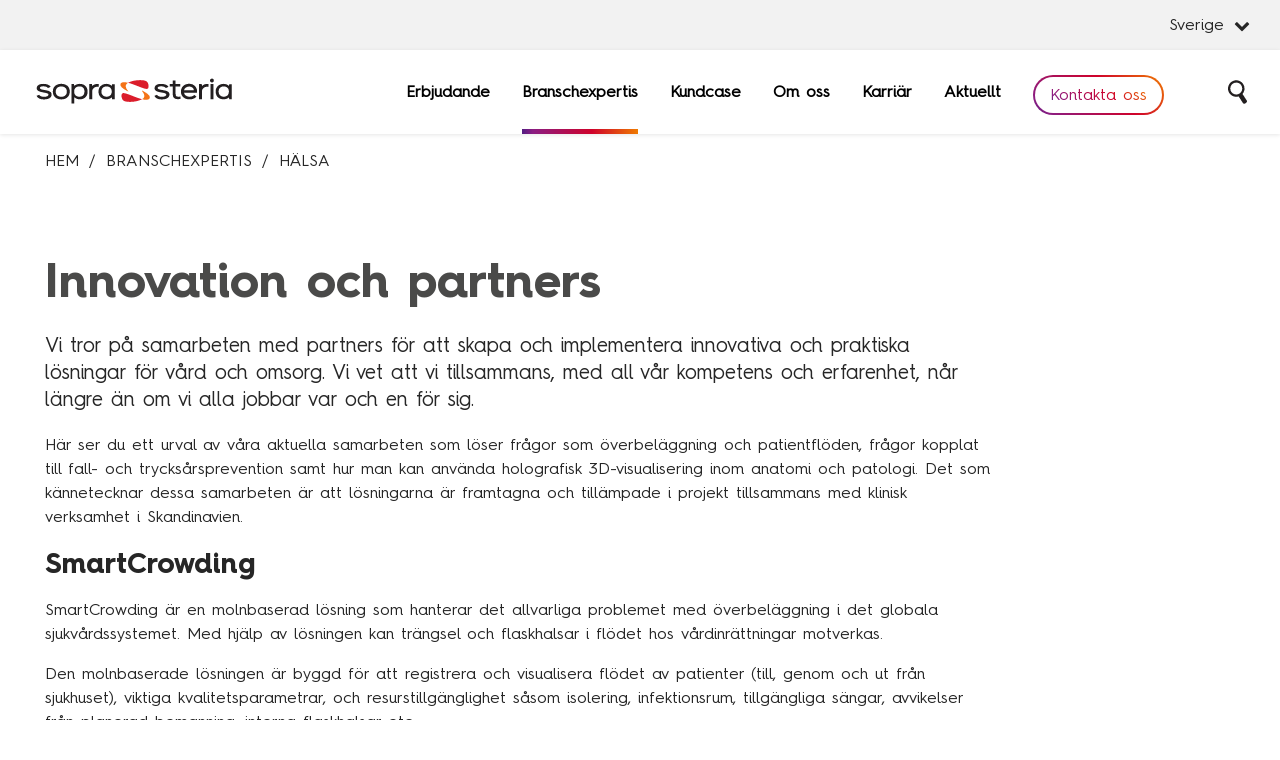

--- FILE ---
content_type: text/html; charset=utf-8
request_url: https://www.soprasteria.se/branscher/halsa/innovation-partners/
body_size: 22161
content:
<!DOCTYPE html>

<html lang=sv>
<head prefix="og: http://ogp.me/ns#">
    <meta charset="utf-8">
    <title>Innovation och partners | Sopra Steria</title>
    <meta name="description" content="H&#228;r ser du ett urval av v&#229;ra aktuella samarbeten som l&#246;ser fr&#229;gor som &#246;verbel&#228;ggning och patientfl&#246;den, fr&#229;gor kopplat till fall- och trycks&#229;rsprevention samt hur man kan anv&#228;nda holografisk 3D-visualisering inom anatomi och patologi.">
    <meta name="robots" content="index, follow">
    <meta name="viewport" content="width=device-width,initial-scale=1.0" />
    <meta http-equiv="Cache-control" content="public">
    <meta http-equiv="Cache-control" content="private">
    <meta http-equiv="Cache-control" content="no-cache">
    <meta http-equiv="Cache-control" content="no-store">





    <!-- Twitter Card data -->
    <meta name="twitter:card" content="summary" />
    <meta name="twitter:site" content="@SopraSteria_se" />
    <meta name="twitter:title" content="Innovation och partners | Sopra Steria" />
    <meta name="twitter:description" content="H&#228;r ser du ett urval av v&#229;ra aktuella samarbeten som l&#246;ser fr&#229;gor som &#246;verbel&#228;ggning och patientfl&#246;den, fr&#229;gor kopplat till fall- och trycks&#229;rsprevention samt hur man kan anv&#228;nda holografisk 3D-visualisering inom anatomi och patologi." />
    <meta name="twitter:creator" content="@SopraSteria_se" />
    <meta name="twitter:image" content="https://www.soprasteria.se/Assets/soprafallbackog2.jpg" />

    <!-- Open Graph data -->
    <meta property="og:title" content="Innovation och partners | Sopra Steria" />
    <meta property="og:description" content="H&#228;r ser du ett urval av v&#229;ra aktuella samarbeten som l&#246;ser fr&#229;gor som &#246;verbel&#228;ggning och patientfl&#246;den, fr&#229;gor kopplat till fall- och trycks&#229;rsprevention samt hur man kan anv&#228;nda holografisk 3D-visualisering inom anatomi och patologi.">
    <meta property="og:type" content="website" />
    <meta property="og:url" content="https://www.soprasteria.se/branscher/halsa/innovation-partners/" />
    <meta property="og:image" content="https://www.soprasteria.se/Assets/soprafallbackog2.jpg" />

    <!-- Shortcut icons -->
    <link rel="shortcut icon" href="/Assets/FaviconSopraSteria/favicon.ico" type="image/x-icon">
    <link rel="apple-touch-icon" href="/Assets/FaviconSopraSteria/apple-touch-icon.png">
    <link rel="apple-touch-icon" sizes="57x57" href="/Assets/FaviconSopraSteria/apple-touch-icon-57x57.png">
    <link rel="apple-touch-icon" sizes="72x72" href="/Assets/FaviconSopraSteria/apple-touch-icon-72x72.png">
    <link rel="apple-touch-icon" sizes="76x76" href="/Assets/FaviconSopraSteria/apple-touch-icon-76x76.png">
    <link rel="apple-touch-icon" sizes="114x114" href="/Assets/FaviconSopraSteria/apple-touch-icon-114x114.png">
    <link rel="apple-touch-icon" sizes="120x120" href="/Assets/FaviconSopraSteria/apple-touch-icon-120x120.png">
    <link rel="apple-touch-icon" sizes="144x144" href="/Assets/FaviconSopraSteria/apple-touch-icon-144x144.png">
    <link rel="apple-touch-icon" sizes="152x152" href="/Assets/FaviconSopraSteria/apple-touch-icon-152x152.png">
    <link rel="apple-touch-icon" sizes="180x180" href="/Assets/FaviconSopraSteria/apple-touch-icon-180x180.png">
    <link rel="icon" type="image/png" href="/Assets/FaviconSopraSteria/favicon-32x32.png" sizes="32x32">
    <link rel="icon" type="image/png" href="/Assets/FaviconSopraSteria/android-chrome-192x192.png" sizes="192x192">
    <link rel="icon" type="image/png" href="/Assets/FaviconSopraSteria/favicon-96x96.png" sizes="96x96">
    <link rel="icon" type="image/png" href="/Assets/FaviconSopraSteria/favicon-16x16.png" sizes="16x16">
    <meta name="msapplication-TileColor" content="#CF022B">
    <meta name="msapplication-TileImage" content="/Assets/FaviconSopraSteria/mstile-144x144.png">
    <!-- Chrome, Firefox OS and Opera -->
    <meta name="theme-color" content="#4D1D82">
    <!-- Windows Phone -->
    <meta name="msapplication-navbutton-color" content="#4D1D82">
    <!-- iOS Safari -->
    <meta name="apple-mobile-web-app-status-bar-style" content="#4D1D82">


    <!--
    ***********************************************************************
    Men hallå! Så du gillar att browsa kod? Grattis - du har hittat Sopra Sterias dolda jobbannons!
    Skicklig utvecklare eller grym UX-designer? Vi är alltid på jakt efter härliga kollegor.
    Skicka en spontanansökan här: soprasteria.se/karriar/jobbansokan
    ***********************************************************************
    -->
    <link rel="stylesheet" type="text/css" href="/scripts/app/components/GlobalBar/GlobalBar.min.css?v=0c6e64a6-1556-4c2d-a455-110325f1ee44" />
    <link rel="stylesheet" type="text/css" href="/scripts/app/components/MainNavigation/MainNavigation.min.css?v=0c6e64a6-1556-4c2d-a455-110325f1ee44" />
    <link rel="stylesheet" type="text/css" href="/scripts/app/components/Hero/Hero.min.css?v=0c6e64a6-1556-4c2d-a455-110325f1ee44" />
    <link rel="stylesheet" type="text/css" href="/styles/less/common.min.css?v=0c6e64a6-1556-4c2d-a455-110325f1ee44" />
    <link rel="stylesheet" type="text/css" href="/scripts/app/components/Breadcrumbs/Breadcrumbs.min.css?v=0c6e64a6-1556-4c2d-a455-110325f1ee44" />
    <link rel="stylesheet" type="text/css" href="/scripts/app/components/CasePage/CasePage.min.css?v=0c6e64a6-1556-4c2d-a455-110325f1ee44" />
    <link rel="stylesheet" type="text/css" href="/scripts/app/components/Campaign/Campaign.min.css?v=0c6e64a6-1556-4c2d-a455-110325f1ee44" />
    <link rel="stylesheet" type="text/css" href="/scripts/app/components/Article/Article.min.css?v=0c6e64a6-1556-4c2d-a455-110325f1ee44" />
    <link rel="stylesheet" type="text/css" href="/scripts/app/components/OneCase/OneCase.min.css?v=0c6e64a6-1556-4c2d-a455-110325f1ee44" />
    <link rel="stylesheet" type="text/css" href="/scripts/app/components/News/News.min.css?v=0c6e64a6-1556-4c2d-a455-110325f1ee44" />
    <link rel="stylesheet" type="text/css" href="/scripts/app/components/TextAndImageList/TextAndImageList.min.css?v=0c6e64a6-1556-4c2d-a455-110325f1ee44" />
    <link rel="stylesheet" type="text/css" href="/scripts/app/components/Cases/Cases.min.css?v=0c6e64a6-1556-4c2d-a455-110325f1ee44" />
    <link rel="stylesheet" type="text/css" href="/scripts/app/components/KeyServices/KeyServices.min.css?v=0c6e64a6-1556-4c2d-a455-110325f1ee44" />
    <link rel="stylesheet" type="text/css" href="/scripts/app/components/ContactMap/ContactMap.min.css?v=0c6e64a6-1556-4c2d-a455-110325f1ee44" />
    <link rel="stylesheet" type="text/css" href="/scripts/app/components/DeliveryModel/DeliveryModel.min.css?v=0c6e64a6-1556-4c2d-a455-110325f1ee44" />
    <link rel="stylesheet" type="text/css" href="/styles/normalize.css" disabled />
    <link rel="preload" href="/Assets/Fonts/New/HurmeGeometricSans4Regular.woff2" as="font" type="font/woff2" crossorigin="anonymous" />


    

    <!--Google Search Verification-->
<meta name="google-site-verification" content="TGnuAMfNL3i7CyA_RMp5yDI8KJMtosyZufQFv0UwiLE" />
<!--End Google Search Verification-->

<!-- Siteimprove -->
<script async class="cmplazyload" data-cmp-purpose="c54" data-cmp-vendor="s2578" type="text/plain" >
/*<![CDATA[*/
(function() {
var sz = document.createElement('script'); sz.type = 'text/javascript'; sz.async = true;
sz.src = '//siteimproveanalytics.com/js/siteanalyze_6279350.js';
var s = document.getElementsByTagName('script')[0]; s.parentNode.insertBefore(sz, s);
})();
/*]]>*/
</script>
<!-- End Siteimprove -->

<!--Div bg color to blog-->
<style>
    .grey {
        background-color: #F6F6F6;
        padding-top: 15px;
        padding-right: 30px;
        padding-bottom: 15px;
        padding-left: 30px;
    }
    
    .div-blog2 {
    	background-color: #ABBAEA;
    }
    
    .div-blog3 {
    	background-color: #FBD603;
    }
</style>
<!--End Div bg color to blog-->

<!--Google Maps-->
<style>
  .google-maps {
    position: relative;
    padding-bottom: 50%; // This is the aspect ratio
    height: 0;
    overflow: hidden;
  }
  .google-maps iframe {
    position: absolute;
    margin: 0px;
    top: 0;
    left: 0;
    width: 100% !important;
    height: 100% !important;
  }
</style>
<!--End Google Maps-->
<script type="text/plain" class="cmplazyload" data-cmp-vendor="s974">
 var _paq = window._paq = window._paq || [];
_paq.push(['requireCookieConsent']);
</script>

<!-- Matomo -->
<script type="text/plain" class="cmplazyload" data-cmp-vendor="s974">
  var _paq = window._paq = window._paq || [];
  /* tracker methods like "setCustomDimension" should be called before "trackPageView" */
  _paq.push(['trackPageView']);
  _paq.push(['enableLinkTracking']);
  (function() {
    var u="//matomo-sopra-azure.azurewebsites.net/";
    _paq.push(['setTrackerUrl', u+'matomo.php']);
    _paq.push(['setSiteId', '2']);
    var d=document, g=d.createElement('script'), s=d.getElementsByTagName('script')[0];
    g.async=true; g.src=u+'matomo.js'; s.parentNode.insertBefore(g,s);
  })();
</script>
    <script async class="cmplazyload" type="text/plain" data-cmp-purpose="c54" data-cmp-src="https://www.youtube.com/iframe_api" src="about:blank"></script>
</head>
<body>
    <link rel="preload" href="/scripts/app/components/DropDown/DropDown.min.css?v=0c6e64a6-1556-4c2d-a455-110325f1ee44" as="style" onload="this.onload=null;this.rel='stylesheet'">
    <noscript><link rel="stylesheet" href="/scripts/app/components/DropDown/DropDown.min.css?v=0c6e64a6-1556-4c2d-a455-110325f1ee44"></noscript>

    <link rel="preload" href="/scripts/app/components/Footer/Footer.min.css?v=0c6e64a6-1556-4c2d-a455-110325f1ee44" as="style" onload="this.onload=null;this.rel='stylesheet'">
    <noscript><link rel="stylesheet" href="/scripts/app/components/Footer/Footer.min.css?v=0c6e64a6-1556-4c2d-a455-110325f1ee44"></noscript>

    <link rel="preload" href="/scripts/app/components/Modal/Modal.min.css?v=0c6e64a6-1556-4c2d-a455-110325f1ee44" as="style" onload="this.onload=null;this.rel='stylesheet'">
    <noscript><link rel="stylesheet" href="/scripts/app/components/Modal/Modal.min.css?v=0c6e64a6-1556-4c2d-a455-110325f1ee44"></noscript>

    <link rel="preload" href="/scripts/app/components/Video/Video.min.css?v=0c6e64a6-1556-4c2d-a455-110325f1ee44" as="style" onload="this.onload=null;this.rel='stylesheet'">
    <noscript><link rel="stylesheet" href="/scripts/app/components/Video/Video.min.css?v=0c6e64a6-1556-4c2d-a455-110325f1ee44"></noscript>

    <link rel="preload" href="/scripts/app/components/Default/Default.min.css?v=0c6e64a6-1556-4c2d-a455-110325f1ee44" as="style" onload="this.onload=null;this.rel='stylesheet'">
    <noscript><link rel="stylesheet" href="/scripts/app/components/Default/Default.min.css?v=0c6e64a6-1556-4c2d-a455-110325f1ee44"></noscript>

    <link rel="preload" href="/Assets/FontAwesome/font-awesome.min.css" as="style" onload="this.onload=null;this.rel='stylesheet'">
    <noscript><link rel="stylesheet" href="/Assets/FontAwesome/font-awesome.min.css"></noscript>
    <link rel="preload" href="/Assets/Play-icon/css/fontello.css" as="style" onload="this.onload=null;this.rel='stylesheet'">
    <noscript><link rel="stylesheet" href="/Assets/Play-icon/css/fontello.css"></noscript>

    <!--ConcentManager (Cookies) -->
    <script type="text/javascript" data-cmp-ab="1">window.cmp_customlanguages = [{"l":"EN","i":"en","t":"EN"},{"l":"AA","i":"xy","t":"AA"}];</script>
<script>window.gdprAppliesGlobally=true;if(!("cmp_id" in window)||window.cmp_id<1){window.cmp_id=0}if(!("cmp_cdid" in window)){window.cmp_cdid="93b9d13bf78d"}if(!("cmp_params" in window)){window.cmp_params=""}if(!("cmp_host" in window)){window.cmp_host="c.delivery.consentmanager.net"}if(!("cmp_cdn" in window)){window.cmp_cdn="cdn.consentmanager.net"}if(!("cmp_proto" in window)){window.cmp_proto="https:"}if(!("cmp_codesrc" in window)){window.cmp_codesrc="1"}window.cmp_getsupportedLangs=function(){var b=["DE","EN","FR","IT","NO","DA","FI","ES","PT","RO","BG","ET","EL","GA","HR","LV","LT","MT","NL","PL","SV","SK","SL","CS","HU","RU","SR","ZH","TR","UK","AR","BS"];if("cmp_customlanguages" in window){for(var a=0;a<window.cmp_customlanguages.length;a++){b.push(window.cmp_customlanguages[a].l.toUpperCase())}}return b};window.cmp_getRTLLangs=function(){return["AR"]};window.cmp_getlang=function(j){if(typeof(j)!="boolean"){j=true}if(j&&typeof(cmp_getlang.usedlang)=="string"&&cmp_getlang.usedlang!==""){return cmp_getlang.usedlang}var g=window.cmp_getsupportedLangs();var c=[];var f=location.hash;var e=location.search;var a="languages" in navigator?navigator.languages:[];if(f.indexOf("cmplang=")!=-1){c.push(f.substr(f.indexOf("cmplang=")+8,2).toUpperCase())}else{if(e.indexOf("cmplang=")!=-1){c.push(e.substr(e.indexOf("cmplang=")+8,2).toUpperCase())}else{if("cmp_setlang" in window&&window.cmp_setlang!=""){c.push(window.cmp_setlang.toUpperCase())}else{if(a.length>0){for(var d=0;d<a.length;d++){c.push(a[d])}}}}}if("language" in navigator){c.push(navigator.language)}if("userLanguage" in navigator){c.push(navigator.userLanguage)}var h="";for(var d=0;d<c.length;d++){var b=c[d].toUpperCase();if(g.indexOf(b)!=-1){h=b;break}if(b.indexOf("-")!=-1){b=b.substr(0,2)}if(g.indexOf(b)!=-1){h=b;break}}if(h==""&&typeof(cmp_getlang.defaultlang)=="string"&&cmp_getlang.defaultlang!==""){return cmp_getlang.defaultlang}else{if(h==""){h="EN"}}h=h.toUpperCase();return h};(function(){var n=document;var p=window;var f="";var b="_en";if("cmp_getlang" in p){f=p.cmp_getlang().toLowerCase();if("cmp_customlanguages" in p){for(var h=0;h<p.cmp_customlanguages.length;h++){if(p.cmp_customlanguages[h].l.toUpperCase()==f.toUpperCase()){f="en";break}}}b="_"+f}function g(e,d){var l="";e+="=";var i=e.length;if(location.hash.indexOf(e)!=-1){l=location.hash.substr(location.hash.indexOf(e)+i,9999)}else{if(location.search.indexOf(e)!=-1){l=location.search.substr(location.search.indexOf(e)+i,9999)}else{return d}}if(l.indexOf("&")!=-1){l=l.substr(0,l.indexOf("&"))}return l}var j=("cmp_proto" in p)?p.cmp_proto:"https:";var o=["cmp_id","cmp_params","cmp_host","cmp_cdn","cmp_proto"];for(var h=0;h<o.length;h++){if(g(o[h],"%%%")!="%%%"){window[o[h]]=g(o[h],"")}}var k=("cmp_ref" in p)?p.cmp_ref:location.href;var q=n.createElement("script");q.setAttribute("data-cmp-ab","1");var c=g("cmpdesign","");var a=g("cmpregulationkey","");q.src=j+"//"+p.cmp_host+"/delivery/cmp.php?"+("cmp_id" in p&&p.cmp_id>0?"id="+p.cmp_id:"")+("cmp_cdid" in p?"cdid="+p.cmp_cdid:"")+"&h="+encodeURIComponent(k)+(c!=""?"&cmpdesign="+encodeURIComponent(c):"")+(a!=""?"&cmpregulationkey="+encodeURIComponent(a):"")+("cmp_params" in p?"&"+p.cmp_params:"")+(n.cookie.length>0?"&__cmpfcc=1":"")+"&l="+f.toLowerCase()+"&o="+(new Date()).getTime();q.type="text/javascript";q.async=true;if(n.currentScript){n.currentScript.parentElement.appendChild(q)}else{if(n.body){n.body.appendChild(q)}else{var m=n.getElementsByTagName("body");if(m.length==0){m=n.getElementsByTagName("div")}if(m.length==0){m=n.getElementsByTagName("span")}if(m.length==0){m=n.getElementsByTagName("ins")}if(m.length==0){m=n.getElementsByTagName("script")}if(m.length==0){m=n.getElementsByTagName("head")}if(m.length>0){m[0].appendChild(q)}}}var q=n.createElement("script");q.src=j+"//"+p.cmp_cdn+"/delivery/js/cmp"+b+".min.js";q.type="text/javascript";q.setAttribute("data-cmp-ab","1");q.async=true;if(n.currentScript){n.currentScript.parentElement.appendChild(q)}else{if(n.body){n.body.appendChild(q)}else{var m=n.getElementsByTagName("body");if(m.length==0){m=n.getElementsByTagName("div")}if(m.length==0){m=n.getElementsByTagName("span")}if(m.length==0){m=n.getElementsByTagName("ins")}if(m.length==0){m=n.getElementsByTagName("script")}if(m.length==0){m=n.getElementsByTagName("head")}if(m.length>0){m[0].appendChild(q)}}}})();window.cmp_addFrame=function(b){if(!window.frames[b]){if(document.body){var a=document.createElement("iframe");a.style.cssText="display:none";a.name=b;document.body.appendChild(a)}else{window.setTimeout(window.cmp_addFrame,10,b)}}};window.cmp_rc=function(h){var b=document.cookie;var f="";var d=0;while(b!=""&&d<100){d++;while(b.substr(0,1)==" "){b=b.substr(1,b.length)}var g=b.substring(0,b.indexOf("="));if(b.indexOf(";")!=-1){var c=b.substring(b.indexOf("=")+1,b.indexOf(";"))}else{var c=b.substr(b.indexOf("=")+1,b.length)}if(h==g){f=c}var e=b.indexOf(";")+1;if(e==0){e=b.length}b=b.substring(e,b.length)}return(f)};window.cmp_stub=function(){var a=arguments;__cmapi.a=__cmapi.a||[];if(!a.length){return __cmapi.a}else{if(a[0]==="ping"){if(a[1]===2){a[2]({gdprApplies:gdprAppliesGlobally,cmpLoaded:false,cmpStatus:"stub",displayStatus:"hidden",apiVersion:"2.0",cmpId:31},true)}else{a[2](false,true)}}else{if(a[0]==="getUSPData"){a[2]({version:1,uspString:window.cmp_rc("")},true)}else{if(a[0]==="getTCData"){__cmapi.a.push([].slice.apply(a))}else{if(a[0]==="addEventListener"||a[0]==="removeEventListener"){__cmapi.a.push([].slice.apply(a))}else{if(a.length==4&&a[3]===false){a[2]({},false)}else{__cmapi.a.push([].slice.apply(a))}}}}}}};window.cmp_msghandler=function(d){var a=typeof d.data==="string";try{var c=a?JSON.parse(d.data):d.data}catch(f){var c=null}if(typeof(c)==="object"&&c!==null&&"__cmpCall" in c){var b=c.__cmpCall;window.__cmp(b.command,b.parameter,function(h,g){var e={__cmpReturn:{returnValue:h,success:g,callId:b.callId}};d.source.postMessage(a?JSON.stringify(e):e,"*")})}if(typeof(c)==="object"&&c!==null&&"__cmapiCall" in c){var b=c.__cmapiCall;window.__cmapi(b.command,b.parameter,function(h,g){var e={__cmapiReturn:{returnValue:h,success:g,callId:b.callId}};d.source.postMessage(a?JSON.stringify(e):e,"*")})}if(typeof(c)==="object"&&c!==null&&"__uspapiCall" in c){var b=c.__uspapiCall;window.__uspapi(b.command,b.version,function(h,g){var e={__uspapiReturn:{returnValue:h,success:g,callId:b.callId}};d.source.postMessage(a?JSON.stringify(e):e,"*")})}if(typeof(c)==="object"&&c!==null&&"__tcfapiCall" in c){var b=c.__tcfapiCall;window.__tcfapi(b.command,b.version,function(h,g){var e={__tcfapiReturn:{returnValue:h,success:g,callId:b.callId}};d.source.postMessage(a?JSON.stringify(e):e,"*")},b.parameter)}};window.cmp_setStub=function(a){if(!(a in window)||(typeof(window[a])!=="function"&&typeof(window[a])!=="object"&&(typeof(window[a])==="undefined"||window[a]!==null))){window[a]=window.cmp_stub;window[a].msgHandler=window.cmp_msghandler;window.addEventListener("message",window.cmp_msghandler,false)}};window.cmp_addFrame("__cmapiLocator");window.cmp_addFrame("__cmpLocator");window.cmp_addFrame("__uspapiLocator");window.cmp_addFrame("__tcfapiLocator");window.cmp_setStub("__cmapi");window.cmp_setStub("__cmp");window.cmp_setStub("__tcfapi");window.cmp_setStub("__uspapi");</script>

    

        <!--  Google MAPS APIS -->
        <script class="cmplazyload" data-cmp-purpose="c54" data-cmp-vendor="s1104" type="text/plain" src="about:blank" data-cmp-src="https://maps.googleapis.com/maps/api/js?key=AIzaSyCZgJI4xVFAIaNMfO13HuZ7K9-HcKgvsxA&callback=Function.prototype" defer></script>
        <!-- End Google MAPS APIS -->

    <script>
        var url = new URL(window.location.href);
        var mtm_group_Id = url.searchParams.get("mtm_group");
        var cached_mtm_group_Id = sessionStorage.getItem("mtm_group_Id")

        if (mtm_group_Id && mtm_group_Id != cached_mtm_group_Id) {
            sessionStorage.setItem("mtm_group_Id", mtm_group_Id);
        }
    </script>




    <div>
        <div id="react_DBs7hIe1CkWy2JyNIsk4Pg"><div class="globalbar--container" data-reactroot="" data-reactid="1" data-react-checksum="-2129358602"><div class="globalbar-outer--wrapper" data-reactid="2"><div class="globalbar-inner--wrapper" data-reactid="3"><div class="dd-wrapper " data-reactid="4"><div class="dd-header header-closed" data-reactid="5"><span data-reactid="6">Sverige</span><i class="fa fa-chevron-down arrow-down" aria-hidden="true" data-reactid="7"></i></div></div></div></div></div></div>
    </div>

    <div id="react_VBAjohNyIki0dtLpzY9Ag" class="sticky-header sticky"><div data-reactroot="" data-reactid="1" data-react-checksum="1676042012"><div class="header" data-reactid="2"><div class="main-navigation__wrap" data-reactid="3"><div class="main-navigation hide-overflow" data-reactid="4"><div class="main-navigation__logo sticky-nav" data-reactid="5"><a href="/" data-reactid="6"><picture data-reactid="7"><source srcset="/Assets/sopra_steria_logo/Sopra_Steria_logo.svg?format=webp" data-srcset="/Assets/sopra_steria_logo/Sopra_Steria_logo.svg?format=webp" type="image/webp" data-reactid="8"/><img class="main-navigation__kentor-logo main-navigation__sopra_steria-logo" data-src="/Assets/sopra_steria_logo/Sopra_Steria_logo.svg" src="/Assets/sopra_steria_logo/Sopra_Steria_logo.svg" data-sizes="auto" alt="Sopra Steria logo" width="210" height="30" data-reactid="9"/></picture></a><div class="main-navigation__icon-wrapper" data-reactid="10"><picture data-reactid="11"><source srcset="/Assets/svg/Hamburger_Icon.svg?format=webp" data-srcset="/Assets/svg/Hamburger_Icon.svg?format=webp" type="image/webp" data-reactid="12"/><img class="main-navigation__toggle" data-src="/Assets/svg/Hamburger_Icon.svg" src="/Assets/svg/Hamburger_Icon.svg" data-sizes="auto" alt="Meny" width="50" height="50" data-reactid="13"/></picture><span class="magnifying-glass magnifying-glass--white" data-reactid="14"><!-- react-text: 15 --> <!-- /react-text --><span style="position:absolute;color:transparent;" data-reactid="16">Sök</span></span></div></div><nav class="main-navigation__nav" data-reactid="17"><ul data-reactid="18"><li class="main-navigation__item main " data-reactid="19"><a href="/erbjudande/" target="" data-reactid="20"><span class="main-navigation__item--span " data-reactid="21">Erbjudande</span></a><ul class="submeny-navigation_list" data-reactid="22"><li class="main-navigation__item" data-reactid="23"><a href="/erbjudande/ai/" data-reactid="24"><span class="" data-reactid="25">Artificial Intelligence</span></a></li><li class="main-navigation__item" data-reactid="26"><a href="/erbjudande/advisory-service/" data-reactid="27"><span class="" data-reactid="28">Advisory Services</span></a></li><li class="main-navigation__item" data-reactid="29"><a href="/erbjudande/business-platforms/" data-reactid="30"><span class="" data-reactid="31">Business Platforms</span></a></li><li class="main-navigation__item" data-reactid="32"><a href="/erbjudande/cyber-security/" data-reactid="33"><span class="" data-reactid="34">Cybersecurity</span></a></li><li class="main-navigation__item" data-reactid="35"><a href="/erbjudande/data-management/" data-reactid="36"><span class="" data-reactid="37">Data management &amp; Insights</span></a></li><li class="main-navigation__item" data-reactid="38"><a href="/erbjudande/eggs-part-of-sopra-steria/" data-reactid="39"><span class="" data-reactid="40">Innovation &amp; Design</span></a></li><li class="main-navigation__item" data-reactid="41"><a href="/erbjudande/managed-services/" data-reactid="42"><span class="" data-reactid="43">Managed Services</span></a></li><li class="main-navigation__item" data-reactid="44"><a href="/erbjudande/system-development/" data-reactid="45"><span class="" data-reactid="46">System Development</span></a></li><li class="main-navigation__item" data-reactid="47"><a href="/erbjudande/technology-management/" data-reactid="48"><span class="" data-reactid="49">Technology Management</span></a></li></ul></li><li class="main-navigation__item main main-navigation__item--active" data-reactid="50"><a href="/branscher/" target="" data-reactid="51"><span class="main-navigation__item--span main-navigation__item--active-mobile" data-reactid="52">Branschexpertis</span></a><ul class="submeny-navigation_list" data-reactid="53"><li class="main-navigation__item" data-reactid="54"><a href="/branscher/energi/" data-reactid="55"><span class="" data-reactid="56">Energi</span></a></li><li class="main-navigation__item" data-reactid="57"><a href="/branscher/halsa/" data-reactid="58"><span class="" data-reactid="59">Hälsa &amp; sjukvård</span></a></li><li class="main-navigation__item" data-reactid="60"><a href="/branscher/telekom/" data-reactid="61"><span class="" data-reactid="62">Telekom &amp; media</span></a></li><li class="main-navigation__item" data-reactid="63"><a href="/branscher/industrisektorn/" data-reactid="64"><span class="" data-reactid="65">Industri</span></a></li><li class="main-navigation__item" data-reactid="66"><a href="/branscher/forsvar/" data-reactid="67"><span class="" data-reactid="68">Försvar &amp; säkerhet</span></a></li><li class="main-navigation__item" data-reactid="69"><a href="/branscher/medlem/" data-reactid="70"><span class="" data-reactid="71">Medlemsorganisationer</span></a></li><li class="main-navigation__item" data-reactid="72"><a href="/branscher/myndigheter/" data-reactid="73"><span class="" data-reactid="74">Myndigheter</span></a></li><li class="main-navigation__item" data-reactid="75"><a href="/branscher/transportsektorn/" data-reactid="76"><span class="" data-reactid="77">Transport &amp; fordon</span></a></li><li class="main-navigation__item" data-reactid="78"><a href="/branscher/finanssektorn/" data-reactid="79"><span class="" data-reactid="80">Finans</span></a></li></ul></li><li class="main-navigation__item main " data-reactid="81"><a href="/kundreferenser/" target="" data-reactid="82"><span class="main-navigation__item--span " data-reactid="83">Kundcase</span></a></li><li class="main-navigation__item main " data-reactid="84"><a href="/om-oss/" target="" data-reactid="85"><span class="main-navigation__item--span " data-reactid="86">Om oss</span></a><ul class="submeny-navigation_list" data-reactid="87"><li class="main-navigation__item" data-reactid="88"><a href="/om-oss/hallbarhet/" data-reactid="89"><span class="" data-reactid="90">Hållbarhet</span></a></li><li class="main-navigation__item" data-reactid="91"><a href="/om-oss/hallbarhet/we-at-sopra-steria/" data-reactid="92"><span class="" data-reactid="93">Mångfald</span></a></li><li class="main-navigation__item" data-reactid="94"><a href="/om-oss/utmarkelser/" data-reactid="95"><span class="" data-reactid="96">Utmärkelser</span></a></li><li class="main-navigation__item" data-reactid="97"><a href="/kontakt/" data-reactid="98"><span class="" data-reactid="99">Våra kontor</span></a></li><li class="main-navigation__item" data-reactid="100"><a href="/om-oss/historik/" data-reactid="101"><span class="" data-reactid="102">Vår historia</span></a></li><li class="main-navigation__item" data-reactid="103"><a href="/om-oss/kultur-vision/" data-reactid="104"><span class="" data-reactid="105">Vision och kultur</span></a></li></ul></li><li class="main-navigation__item main " data-reactid="106"><a href="https://careers.soprasteria.se/" target="_top" data-reactid="107"><span class="main-navigation__item--span " data-reactid="108">Karriär</span></a><ul class="submeny-navigation_list" data-reactid="109"><li class="main-navigation__item" data-reactid="110"><a href="https://careers.soprasteria.se/jobs" data-reactid="111"><span class="" data-reactid="112">Lediga tjänster</span></a></li><li class="main-navigation__item" data-reactid="113"><a href="https://careers.soprasteria.se/sveriges-b-sta-traineeprogram-inom-it" data-reactid="114"><span class="" data-reactid="115">Traineeprogram</span></a></li><li class="main-navigation__item" data-reactid="116"><a href="/om-oss/meet-the-team/" data-reactid="117"><span class="" data-reactid="118">Meet the team</span></a></li></ul></li><li class="main-navigation__item main " data-reactid="119"><a href="/aktuellt/" target="" data-reactid="120"><span class="main-navigation__item--span " data-reactid="121">Aktuellt</span></a><ul class="submeny-navigation_list" data-reactid="122"><li class="main-navigation__item" data-reactid="123"><a href="https://www.soprasteria.se/aktuellt/?articletype=pressrelease" data-reactid="124"><span class="" data-reactid="125">Pressmeddelanden</span></a></li><li class="main-navigation__item" data-reactid="126"><a href="/blogg/" data-reactid="127"><span class="" data-reactid="128">Insikter</span></a></li><li class="main-navigation__item" data-reactid="129"><a href="/events/" data-reactid="130"><span class="" data-reactid="131">Event &amp; webinars</span></a></li><li class="main-navigation__item" data-reactid="132"><a href="https://www.soprasteria.se/aktuellt/?articletype=pressrelease" data-reactid="133"><span class="" data-reactid="134">Pressmeddelanden</span></a></li><li class="main-navigation__item" data-reactid="135"><a href="/rapporter/" data-reactid="136"><span class="" data-reactid="137">Rapporter</span></a></li><li class="main-navigation__item" data-reactid="138"><a href="/det-digitala-undret/" data-reactid="139"><span class="" data-reactid="140">Det digitala undret</span></a></li></ul></li><li class="topbutton" data-reactid="141"><a href="/kontakta-oss/" class="btn btn--tertiary" data-reactid="142"><span data-reactid="143">Kontakta oss</span></a></li><li class="main-search main-navigation__item" data-reactid="144"><a href="#" data-reactid="145"><span class="magnifying-glass magnifying-glass--white" data-reactid="146"><!-- react-text: 147 --> <!-- /react-text --><span style="position:absolute;color:transparent;" data-reactid="148">Sök</span></span></a></li></ul><div id="submeny" class="main-navigation-dropdown" data-reactid="149"></div></nav></div></div><div class="search-box " data-reactid="150"><div class="search-box__wrapper" data-reactid="151"><form class="search-box__form" action="/sokresultat/" data-reactid="152"><input type="hidden" name="page" value="1" data-reactid="153"/><label style="position:absolute;color:transparent;" for="searchinput" data-reactid="154">Sök</label><input type="text" id="searchinput" class="search-box__input" name="query" placeholder="Sök" data-reactid="155"/><a href="#" class="search-box__close" data-reactid="156"><span style="position:absolute;color:transparent;width:0;height:0;padding:0;margin:0;" data-reactid="157">Stäng</span></a></form></div></div><div class="sites__markets-wrap" data-reactid="158"><div class="inner__wrap" data-reactid="159"><div class="global__site-header" data-reactid="160">Sverige</div><div class="sites__wrap" data-reactid="161"><ul data-reactid="162"><li data-reactid="163"><a href="https://www.soprasteria.be/" target="_blank" data-reactid="164"><span data-reactid="165">Belgien</span></a></li><li data-reactid="166"><a href="https://www.soprasteria.dk/" target="_blank" data-reactid="167"><span data-reactid="168">Danmark</span></a></li><li data-reactid="169"><a href="https://www.soprasteria.fr/" target="_blank" data-reactid="170"><span data-reactid="171">Frankrike</span></a></li><li data-reactid="172"><a href="https://www.soprasteria.in/" target="_blank" data-reactid="173"><span data-reactid="174">Indien</span></a></li><li data-reactid="175"><a href="https://www.soprasteria.it/" target="_blank" data-reactid="176"><span data-reactid="177">Italien</span></a></li><li data-reactid="178"><a href="https://www.soprasteria.lu/" target="_blank" data-reactid="179"><span data-reactid="180">Luxemburg</span></a></li><li data-reactid="181"><a href="https://www.soprasteria.no/" target="_blank" data-reactid="182"><span data-reactid="183">Norge</span></a></li><li data-reactid="184"><a href="https://www.soprasteria.pl/" target="_blank" data-reactid="185"><span data-reactid="186">Polen</span></a></li><li data-reactid="187"><a href="https://www.soprasteria.ch/" target="_blank" data-reactid="188"><span data-reactid="189">Schweiz</span></a></li><li data-reactid="190"><a href="https://www.soprasteria.sg/" target="_blank" data-reactid="191"><span data-reactid="192">Singapore</span></a></li><li data-reactid="193"><a href="https://www.soprasteria.es/" target="_blank" data-reactid="194"><span data-reactid="195">Spanien</span></a></li><li data-reactid="196"><a href="https://www.soprasteria.co.uk/" target="_blank" data-reactid="197"><span data-reactid="198">Storbritannien</span></a></li><li data-reactid="199"><a href="https://www.soprasteria.de/" target="_blank" data-reactid="200"><span data-reactid="201">Tyskland</span></a></li><li data-reactid="202"><a href="https://www.soprasteria.at/" target="_blank" data-reactid="203"><span data-reactid="204">Österrike</span></a></li></ul></div><div class="markets__wrap" data-reactid="205"><ul data-reactid="206"><li data-reactid="207"><a href="https://www.soprasteria.com/" target="_blank" data-reactid="208"><span data-reactid="209">Sopra Steria Global</span></a></li><li data-reactid="210"><a href="https://www.soprabanking.com/" target="_blank" data-reactid="211"><span data-reactid="212">Sopra Banking Software</span></a></li><li data-reactid="213"><a href="https://www.soprahr.com/en/home" target="_blank" data-reactid="214"><span data-reactid="215">Sopra HR Software</span></a></li></ul></div><a href="#" class="close" data-reactid="216"><!-- react-text: 217 -->  <!-- /react-text --><span style="position:absolute;color:transparent;width:0;height:0;padding:0;margin:0;" data-reactid="218">Stäng</span></a></div></div></div></div></div>

    <div>
        <main>
            


<link rel="preload" href="/scripts/app/components/Article/Article.min.css?v=03c25fe9-80e6-4b12-b1a8-62976ebdc0dd" as="style" onload="this.onload=null;this.rel='stylesheet'">
<noscript><link rel="stylesheet" href="/scripts/app/components/Article/Article.min.css?v=03c25fe9-80e6-4b12-b1a8-62976ebdc0dd"></noscript>


<div id="react_khF9w8w1SUK555I2RGxcfg"><div class="breadcrumbs-flex-div" data-reactroot="" data-reactid="1" data-react-checksum="-337168929"><div data-reactid="2"><div class="breadcrumbs__wrap" data-reactid="3"></div></div></div></div>
<div class="article__wrap">
    <div class="article">
        <h1 class="article__title">Innovation och partners</h1>
        <p class="article__ingress">Vi tror p&#229; samarbeten med partners f&#246;r att skapa och implementera innovativa och praktiska l&#246;sningar f&#246;r v&#229;rd och omsorg. Vi vet att vi tillsammans, med all v&#229;r kompetens och erfarenhet, n&#229;r l&#228;ngre &#228;n om vi alla jobbar var och en f&#246;r sig.</p>
        <div class="article__text text-editor">
            <p>Här ser du ett urval av våra aktuella samarbeten som löser frågor som överbeläggning och patientflöden, frågor kopplat till fall- och trycksårsprevention samt hur man kan använda holografisk 3D-visualisering inom anatomi och patologi. Det som kännetecknar dessa samarbeten är att lösningarna är framtagna och tillämpade i projekt tillsammans med klinisk verksamhet i Skandinavien.</p>
<h3 class="editor-h3">SmartCrowding</h3>
<p>SmartCrowding är en molnbaserad lösning som hanterar det allvarliga problemet med överbeläggning i det globala sjukvårdssystemet. Med hjälp av lösningen kan trängsel och flaskhalsar i flödet hos vårdinrättningar motverkas.</p>
<p>Den molnbaserade lösningen är byggd för att registrera och visualisera flödet av patienter (till, genom och ut från sjukhuset), viktiga kvalitetsparametrar, och resurstillgänglighet såsom isolering, infektionsrum, tillgängliga sängar, avvikelser från planerad bemanning, interna flaskhalsar etc.<br /> <br /> SmartCrowding kan extrahera data från alla IT-system som är möjliga att kommunicera med oavsett om de är moln- eller lokalserverbaserade. Exempel på IT-system är DIPS, Emergency Database och Meona. Lösningen är ett öppet system och hanterar inte några patient- eller personuppgifter.</p>
<p><a class="editor-red-link" href="https://dreambroker.com/channel/0a8f6bke/zly96i6x" target="_blank">Se videon om SmartCrowding</a></p>
<p><a class="editor-red-link" href="https://www.smartcrowding.co/" target="_blank">Läs mer om SmartCrowding</a></p>
<h3 class="editor-h3">Dele Health Tech</h3>
<p>Dele Health Tech erbjuder en Data Fusion-plattform som omdefinierar hur marknaden konceptualiserar och uppnår fallförebyggande. De är fast beslutna om att lösa ett av de största åldringsproblemen idag - att falla. 70% av alla skaderelaterade dödsfall bland människor över 75 år är direkt eller indirekt ett resultat av fall, och med hjälp av Internet of Things (IoT) skapar Dele Health Tech nya sätt att bättre förstå situationer och agera på dem.</p>
<p>Dele Health Techs plattform använder artificiell intelligens och maskininlärning för att&nbsp;<span>detektera och förebygga till exempel fall och trycksår.</span></p>
<p><a class="editor-red-link" href="https://delehealth.com/" target="_blank">Läs mer om Dele Health Tech</a>&nbsp;</p>
<h3 class="editor-h3">HoloCare</h3>
<p>I HoloCare levererar vi, genom ett nära samarbete med klinikerna, holografiska lösningar som erbjuder en unik visualisering av patientspecifika organ baserat på CT- och MR-bilder av patienten. Holografisk 3D-visualisering med HoloLens 2 ger en helt ny inblick i patientens anatomi och patologi så att komplexa procedurer kan förenklas och förbättra patientens behandling.</p>
<p><a class="editor-red-link" href="https://holocare.com/" target="_blank">Läs mer om HoloCare</a></p>
<p><a class="editor-red-link" href="https://dreambroker.com/channel/0a8f6bke/oczgb0lg" target="_blank">Se hur HoloCare används</a></p>
        </div>


    </div>


    <div class="article__right-content">
<div><div>

<link rel="preload" href="/scripts/app/components/ContactForm/ContactForm.min.css?v=756a186e-6505-4956-921c-427da32cff98" as="style" onload="this.onload=null;this.rel='stylesheet'">
<noscript><link rel="stylesheet" href="/scripts/app/components/ContactForm/ContactForm.min.css?v=756a186e-6505-4956-921c-427da32cff98"></noscript>

<div id="react_MDlBP6hA30yloxCT0jfwxQ"><div class="clearfix contact__form-wrap" data-reactroot="" data-reactid="1" data-react-checksum="-1613397394"><div class="contactbox__title" data-reactid="2">Intresserad av att veta mer?</div><div class="contact__form-img-wrap" data-reactid="3"><picture data-reactid="4"><source srcset="/globalassets/bilder/medarbetare/ingela.junghahn_linkedin.jpg?format=webp" data-srcset="/globalassets/bilder/medarbetare/ingela.junghahn_linkedin.jpg?format=webp" type="image/webp" data-reactid="5"/><img class="undefined lazyload" data-src="/globalassets/bilder/medarbetare/ingela.junghahn_linkedin.jpg" src="" data-sizes="auto" alt="" width="100" height="150" data-reactid="6"/></picture></div><div class="contactbox__name-employee" data-reactid="7">Ingela Junghahn</div><div class="contactbox__worktitle-employee" data-reactid="8">Sales</div><div class="contactbox__phone-employee" data-reactid="9"><a href="tel:undefined" data-reactid="10">+46 73 326 08 55</a></div><div class="contactbox__mail-employee" data-reactid="11"><a href="mailTo:ingela.junghahn@soprasteria.com" data-reactid="12">ingela.junghahn@soprasteria.com</a></div></div></div>

<script async class="cmplazyload" data-cmp-purpose="c51" data-cmp-vendor="s1409" type="text/plain" data-cmp-src="https://www.google.com/recaptcha/api.js"></script>

</div></div>    </div>

    

    <div class="content2__wrap">
        <div><div>

<link rel="preload" href="/scripts/app/components/RelatedContent/RelatedContent.min.css?v=607066ed-eb7b-4b66-b376-0a9ce196a749" as="style" onload="this.onload=null;this.rel='stylesheet'">
<noscript><link rel="stylesheet" href="/scripts/app/components/RelatedContent/RelatedContent.min.css?v=607066ed-eb7b-4b66-b376-0a9ce196a749"></noscript>

<div id="react_sJiVvnc2K0CPTWlTw4ZHsg"><div class="relatedcontent" data-reactroot="" data-reactid="1" data-react-checksum="216619346"><div class="relatedcontent__wrapper" data-reactid="2"><h2 data-reactid="3"><div class="relatedcontent__wrapper_header" data-reactid="4"></div></h2><div class="relatedcontent__items" data-reactid="5"><div class="puff__item null" data-reactid="6"><a class="puff__link" href="/branscher/halsa/" target="" data-reactid="7"><div class="puff-image-wrap media-border-radius" data-reactid="8"><picture data-reactid="9"><source srcset="/globalassets/bilder/nyheter-och-pressmeddelanden/nyhetsbilder/hander-haller-i-ett-hjarta_467x311.jpg?format=webp" data-srcset="/globalassets/bilder/nyheter-och-pressmeddelanden/nyhetsbilder/hander-haller-i-ett-hjarta_467x311.jpg?format=webp" type="image/webp" data-reactid="10"/><img class="puff__image lazyload" data-src="/globalassets/bilder/nyheter-och-pressmeddelanden/nyhetsbilder/hander-haller-i-ett-hjarta_467x311.jpg" src="" data-sizes="auto" alt="Bild kunde inte laddas in" width="570" height="320" data-reactid="11"/></picture></div><div class="puff__text-wrapper" data-reactid="12"><h4 class="relatedcontent__text" data-reactid="13">Vad vi gör inom e-hälsa</h4></div></a></div><div class="puff__item null" data-reactid="14"><a class="puff__link" href="/blogg/halsa/serendipitet-svarta-svanar-och-disruptiv-utveckling-inom-halsa/" target="" data-reactid="15"><div class="puff-image-wrap media-border-radius" data-reactid="16"><picture data-reactid="17"><source srcset="/globalassets/bilder/nyheter-och-pressmeddelanden/nyhetsbilder/dna_green467x311.jpg?format=webp" data-srcset="/globalassets/bilder/nyheter-och-pressmeddelanden/nyhetsbilder/dna_green467x311.jpg?format=webp" type="image/webp" data-reactid="18"/><img class="puff__image lazyload" data-src="/globalassets/bilder/nyheter-och-pressmeddelanden/nyhetsbilder/dna_green467x311.jpg" src="" data-sizes="auto" alt="Bild kunde inte laddas in" width="570" height="320" data-reactid="19"/></picture></div><div class="puff__text-wrapper" data-reactid="20"><h4 class="relatedcontent__text" data-reactid="21">Blogg: Serendipitet, svarta svanar och disruptiv utveckling inom hälsa</h4></div></a></div><div class="puff__item null" data-reactid="22"><a class="puff__link" href="/aktuellt/vi-forstarker-strategisk-satsning-inom-e-halsa/" target="" data-reactid="23"><div class="puff-image-wrap media-border-radius" data-reactid="24"><picture data-reactid="25"><source srcset="/globalassets/bilder/nyheter-och-pressmeddelanden/nyhetsbilder/finger-pekar-pa-hjarta_467x311.jpg?format=webp" data-srcset="/globalassets/bilder/nyheter-och-pressmeddelanden/nyhetsbilder/finger-pekar-pa-hjarta_467x311.jpg?format=webp" type="image/webp" data-reactid="26"/><img class="puff__image lazyload" data-src="/globalassets/bilder/nyheter-och-pressmeddelanden/nyhetsbilder/finger-pekar-pa-hjarta_467x311.jpg" src="" data-sizes="auto" alt="Bild kunde inte laddas in" width="570" height="320" data-reactid="27"/></picture></div><div class="puff__text-wrapper" data-reactid="28"><h4 class="relatedcontent__text" data-reactid="29">Vi förstärker strategisk satsning inom e-hälsa</h4></div></a></div></div></div></div></div></div></div>
    </div>
</div>


<div id="react_kdnzF4KzNUyHACuidM4LiQ"><div class="footer" data-reactroot="" data-reactid="1" data-react-checksum="329472599"><div class="footer__wrapper" data-reactid="2"><div class="footer_top" data-reactid="3"><a href="https://www.soprasteria.se/" data-reactid="4"><!-- react-text: 5 --> <!-- /react-text --><img alt="Sopra Steria logga" src="../../../../Assets/sopra_steria_logo/sopra_steria_logo2023.png" data-reactid="6"/><!-- react-text: 7 --> <!-- /react-text --></a></div><div class="footer__upper" data-reactid="8"><div class="footer__item" data-reactid="9"><div class="footer__text--left" data-reactid="10"><p class="p1"><span class="TextRun SCXW234590433 BCX8" lang="SV-SE" data-contrast="auto"><span class="NormalTextRun SpellingErrorV2Themed SCXW234590433 BCX8">Sopra&nbsp;</span><span class="NormalTextRun SpellingErrorV2Themed SCXW234590433 BCX8">Steria</span><span class="NormalTextRun SCXW234590433 BCX8"> är en internationell partner inom IT, management och design, med en tjänsteportfölj som täcker allt ni behöver för att lyckas i en digital värld. Vi bygger samhället med smarta och innovativa lösningar </span><span class="NormalTextRun SCXW234590433 BCX8">och hjälper företag från </span><span class="NormalTextRun SCXW234590433 BCX8">första idé till färdig lösning.</span><span class="NormalTextRun SCXW234590433 BCX8"> Vi har utsetts till</span><span class="NormalTextRun SCXW234590433 BCX8"> Sveriges Bästa Arbetsplats av </span><span class="NormalTextRun SpellingErrorV2Themed SCXW234590433 BCX8">Great</span><span class="NormalTextRun SCXW234590433 BCX8"> Place to </span><span class="NormalTextRun SpellingErrorV2Themed SCXW234590433 BCX8">Work</span><span class="NormalTextRun SCXW234590433 BCX8"> och har tilldelats utmärkelsen Karriärföretag</span><span class="NormalTextRun SCXW234590433 BCX8"> sex år i rad</span><span class="NormalTextRun SCXW234590433 BCX8">. Med oss får ni en partner som levererar, inspirerar och gör skillnad på riktigt.</span></span><span class="EOP SCXW234590433 BCX8" data-ccp-props="{}">&nbsp;</span></p></div><div class="footer__awards" data-reactid="11"><div class="footer__input-wrapper" data-reactid="12"><a data-reactid="13"><!-- react-text: 14 --> <!-- /react-text --><img src="/globalassets/bilder/utmarkelser/gptw/logosba_2025.png" alt="GPTW2025" data-reactid="15"/><!-- react-text: 16 --> <!-- /react-text --></a></div><div class="footer__input-wrapper" data-reactid="17"><a href="https://www.soprasteria.se/aktuellt/karriarforetag-2023/" data-reactid="18"><!-- react-text: 19 --> <!-- /react-text --><img src="/globalassets/bilder/utmarkelser/karriarforetagen/logga-kf25.png" alt="Karriär" data-reactid="20"/><!-- react-text: 21 --> <!-- /react-text --></a></div><div class="footer__input-wrapper" data-reactid="22"><a href="https://www.soprasteria.se/aktuellt/vinnare-svenska-designpriset-2022/" data-reactid="23"><!-- react-text: 24 --> <!-- /react-text --><img src="/contentassets/ac0330add2514997b03b55f619e51fa7/utmarkelser-och-partners/svenska_design_priset2023.png" alt="Design priset" data-reactid="25"/><!-- react-text: 26 --> <!-- /react-text --></a></div><div class="footer__input-wrapper" data-reactid="27"><a href="https://www.soprasteria.se/karriar/accelerate/" data-reactid="28"><!-- react-text: 29 --> <!-- /react-text --><img src="/globalassets/bilder/utmarkelser/karriarforetagen/1a_trainee_2024_it.png" alt="Accelerate" data-reactid="30"/><!-- react-text: 31 --> <!-- /react-text --></a></div></div></div><div class="footer__upper_right_half" data-reactid="32"><div class="footer__item" data-reactid="33"><nav class="footer-navigation__nav" data-reactid="34"><ul data-reactid="35"><li class="fooer-navigation__item " data-reactid="36"><a href="/erbjudande/" data-reactid="37">ERBJUDANDE</a></li><li class="fooer-navigation__item " data-reactid="38"><a href="/integritetspolicy/" data-reactid="39">INTEGRITETSPOLICY</a></li><li class="fooer-navigation__item " data-reactid="40"><a href="https://careers.soprasteria.se/" data-reactid="41">KARRIÄR</a></li><li class="fooer-navigation__item " data-reactid="42"><a href="https://www2.soprasteria.se/l/957742/2025-06-16/82qrf" data-reactid="43">TA DEL AV VÅRT NYHETSBREV</a></li></ul></nav></div><div class="footer__item footer__item--right" data-reactid="44"><div class="footer__text" data-reactid="45"><p>KONTAKTA OSS</p>
<p>Sopra Steria<br />Tel: +46 (0)8 587 650 00<br />Mail:&nbsp;<a href="mailto:info.se@soprasteria.com">info.se@soprasteria.com</a>&nbsp;</p></div><div class="footer__social-wrapper" data-reactid="46"><a href="https://www.linkedin.com/company/soprasteria/" target="_blank" class="footer__social-item footer__social-item--linkedIn" data-reactid="47"><span style="position:absolute;color:transparent;width:0;height:0;padding:0;margin:0;" data-reactid="48">Linked In</span></a><a href="https://www.youtube.com/channel/UCCnVZzLTFKidFPRiZEnSVZg" target="_blank" class="footer__social-item footer__social-item--youtube" data-reactid="49"><span style="position:absolute;color:transparent;width:0;height:0;padding:0;margin:0;" data-reactid="50">Youtube</span></a><a href="https://www.instagram.com/soprasteria_se" target="_blank" class="footer__social-item footer__social-item--instagram" data-reactid="51"><span style="position:absolute;color:transparent;width:0;height:0;padding:0;margin:0;" data-reactid="52">Instagram</span></a></div></div></div></div><div class="footer__lower" data-reactid="53"><span class="footer__lower-item" data-reactid="54">© Sopra Steria Sweden AB</span><span class="footer__lower-item" data-reactid="55">Org.nr: 556284-2319</span></div></div></div></div>
        </main>
    </div>

        <script src="/scripts/react.production.min.js"></script>
        <script src="/scripts/react-dom.production.min.js"></script>


    <script src="/scripts/jquery-3.6.0.min.js"></script>

    <script src="/scripts/ie4huq.js" defer></script>
    <script>
        try {
            Typekit.load({ async: true });
        } catch (e) {
        }
    </script>
    <script src="/scripts/external.js"></script>

    <script src="/scripts/lazysizes.min.js"></script>
    <script src="/scripts/slick.min.js"></script>

    <script src="/build/client.a36f979dea855c734b46.bundle.js"></script>
    <script>ReactDOM.render(React.createElement(Components.Article, {"menuData":{"MenuItems":[{"Url":"/erbjudande/","Title":"Erbjudande","IsCurrentPage":false,"TargetFramework":""},{"Url":"/branscher/","Title":"Branschexpertis","IsCurrentPage":true,"TargetFramework":""},{"Url":"/kundreferenser/","Title":"Kundcase","IsCurrentPage":false,"TargetFramework":""},{"Url":"/om-oss/","Title":"Om oss","IsCurrentPage":false,"TargetFramework":""},{"Url":"https://careers.soprasteria.se/","Title":"Karriär","IsCurrentPage":false,"TargetFramework":"_top"},{"Url":"/aktuellt/","Title":"Aktuellt","IsCurrentPage":false,"TargetFramework":""}],"SiteItems":[{"SiteUrl":"https://www.soprasteria.be/","Country":"Belgien"},{"SiteUrl":"https://www.soprasteria.dk/","Country":"Danmark"},{"SiteUrl":"https://www.soprasteria.fr/","Country":"Frankrike"},{"SiteUrl":"https://www.soprasteria.in/","Country":"Indien"},{"SiteUrl":"https://www.soprasteria.it/","Country":"Italien"},{"SiteUrl":"https://www.soprasteria.lu/","Country":"Luxemburg"},{"SiteUrl":"https://www.soprasteria.no/","Country":"Norge"},{"SiteUrl":"https://www.soprasteria.pl/","Country":"Polen"},{"SiteUrl":"https://www.soprasteria.ch/","Country":"Schweiz"},{"SiteUrl":"https://www.soprasteria.sg/","Country":"Singapore"},{"SiteUrl":"https://www.soprasteria.es/","Country":"Spanien"},{"SiteUrl":"https://www.soprasteria.co.uk/","Country":"Storbritannien"},{"SiteUrl":"https://www.soprasteria.de/","Country":"Tyskland"},{"SiteUrl":"https://www.soprasteria.at/","Country":"Österrike"}],"MarketItems":[{"Market":"Sopra Steria Global","MarketUrl":"https://www.soprasteria.com/"},{"Market":"Sopra Banking Software","MarketUrl":"https://www.soprabanking.com/"},{"Market":"Sopra HR Software","MarketUrl":"https://www.soprahr.com/en/home"}],"MainMenuLinks":[{"IsCurrentPage":false,"PageName":"Lediga tjänster","Url":"https://careers.soprasteria.se/jobs","Title":"Karriär"},{"IsCurrentPage":false,"PageName":"Traineeprogram","Url":"https://careers.soprasteria.se/sveriges-b-sta-traineeprogram-inom-it","Title":"Karriär"},{"IsCurrentPage":false,"PageName":"Hållbarhet","Url":"/om-oss/hallbarhet/","Title":"Om oss"},{"IsCurrentPage":false,"PageName":"Mångfald","Url":"/om-oss/hallbarhet/we-at-sopra-steria/","Title":"Om oss"},{"IsCurrentPage":false,"PageName":"Utmärkelser","Url":"/om-oss/utmarkelser/","Title":"Om oss"},{"IsCurrentPage":false,"PageName":"Pressmeddelanden","Url":"https://www.soprasteria.se/aktuellt/?articletype=pressrelease","Title":"Aktuellt"},{"IsCurrentPage":false,"PageName":"Meet the team","Url":"/om-oss/meet-the-team/","Title":"Karriär"},{"IsCurrentPage":false,"PageName":"Våra kontor","Url":"/kontakt/","Title":"Om oss"},{"IsCurrentPage":false,"PageName":"Insikter","Url":"/blogg/","Title":"Aktuellt"},{"IsCurrentPage":false,"PageName":"Sundsvall","Url":"https://www.soprasteria.se/kontakt/sundsvall/","Title":"Kontakt"},{"IsCurrentPage":false,"PageName":"Artificial Intelligence","Url":"/erbjudande/ai/","Title":"Erbjudande"},{"IsCurrentPage":false,"PageName":"Advisory Services","Url":"/erbjudande/advisory-service/","Title":"Erbjudande"},{"IsCurrentPage":false,"PageName":"Business Platforms","Url":"/erbjudande/business-platforms/","Title":"Erbjudande"},{"IsCurrentPage":false,"PageName":"Cybersecurity","Url":"/erbjudande/cyber-security/","Title":"Erbjudande"},{"IsCurrentPage":false,"PageName":"Data management \u0026 Insights","Url":"/erbjudande/data-management/","Title":"Erbjudande"},{"IsCurrentPage":false,"PageName":"Innovation \u0026 Design","Url":"/erbjudande/eggs-part-of-sopra-steria/","Title":"Erbjudande"},{"IsCurrentPage":false,"PageName":"Managed Services","Url":"/erbjudande/managed-services/","Title":"Erbjudande"},{"IsCurrentPage":false,"PageName":"System Development","Url":"/erbjudande/system-development/","Title":"Erbjudande"},{"IsCurrentPage":false,"PageName":"Technology Management","Url":"/erbjudande/technology-management/","Title":"Erbjudande"},{"IsCurrentPage":false,"PageName":"Event \u0026 webinars","Url":"/events/","Title":"Aktuellt"},{"IsCurrentPage":false,"PageName":"Pressmeddelanden","Url":"https://www.soprasteria.se/aktuellt/?articletype=pressrelease","Title":"Aktuellt"},{"IsCurrentPage":false,"PageName":"Energi","Url":"/branscher/energi/","Title":"Branschexpertis"},{"IsCurrentPage":false,"PageName":"Hälsa \u0026 sjukvård","Url":"/branscher/halsa/","Title":"Branschexpertis"},{"IsCurrentPage":false,"PageName":"Telekom \u0026 media","Url":"/branscher/telekom/","Title":"Branschexpertis"},{"IsCurrentPage":false,"PageName":"Industri","Url":"/branscher/industrisektorn/","Title":"Branschexpertis"},{"IsCurrentPage":false,"PageName":"Försvar \u0026 säkerhet","Url":"/branscher/forsvar/","Title":"Branschexpertis"},{"IsCurrentPage":false,"PageName":"Medlemsorganisationer","Url":"/branscher/medlem/","Title":"Branschexpertis"},{"IsCurrentPage":false,"PageName":"Myndigheter","Url":"/branscher/myndigheter/","Title":"Branschexpertis"},{"IsCurrentPage":false,"PageName":"Transport \u0026 fordon","Url":"/branscher/transportsektorn/","Title":"Branschexpertis"},{"IsCurrentPage":false,"PageName":"Rapporter","Url":"/rapporter/","Title":"Aktuellt"},{"IsCurrentPage":false,"PageName":"Det digitala undret","Url":"/det-digitala-undret/","Title":"Aktuellt"},{"IsCurrentPage":false,"PageName":"Vår historia","Url":"/om-oss/historik/","Title":"Om oss"},{"IsCurrentPage":false,"PageName":"Vision och kultur","Url":"/om-oss/kultur-vision/","Title":"Om oss"},{"IsCurrentPage":false,"PageName":"Finans","Url":"/branscher/finanssektorn/","Title":"Branschexpertis"}],"Close":"Stäng","Search":"Sök","GlobalSiteHeader":"Sverige","WorkbusterData":{"Json":null,"ErrorMessage":null},"SearchPageUrl":"/sokresultat/","BtnLink":"/kontakta-oss/","BtnText":"Kontakta oss"},"mainImage":"","mainImageAlt":null,"imageFocusSmallScreen":0,"header":"Innovation och partners","introduction":"Vi tror på samarbeten med partners för att skapa och implementera innovativa och praktiska lösningar för vård och omsorg. Vi vet att vi tillsammans, med all vår kompetens och erfarenhet, når längre än om vi alla jobbar var och en för sig.","showBreadcrumbs":true,"breadcrumbs":{"BreadcrumbItems":[{"Url":"/branscher/","Title":"Branschexpertis","IsCurrentPage":false},{"Url":"/branscher/halsa/","Title":"Hälsa","IsCurrentPage":false},{"Url":"/branscher/halsa/innovation-partners/","Title":"Innovation och partners","IsCurrentPage":true}],"HomePlaceholder":"Hem"},"mainBody":"\u003cp\u003eHär ser du ett urval av våra aktuella samarbeten som löser frågor som överbeläggning och patientflöden, frågor kopplat till fall- och trycksårsprevention samt hur man kan använda holografisk 3D-visualisering inom anatomi och patologi. Det som kännetecknar dessa samarbeten är att lösningarna är framtagna och tillämpade i projekt tillsammans med klinisk verksamhet i Skandinavien.\u003c/p\u003e\n\u003ch3 class=\u0022editor-h3\u0022\u003eSmartCrowding\u003c/h3\u003e\n\u003cp\u003eSmartCrowding är en molnbaserad lösning som hanterar det allvarliga problemet med överbeläggning i det globala sjukvårdssystemet. Med hjälp av lösningen kan trängsel och flaskhalsar i flödet hos vårdinrättningar motverkas.\u003c/p\u003e\n\u003cp\u003eDen molnbaserade lösningen är byggd för att registrera och visualisera flödet av patienter (till, genom och ut från sjukhuset), viktiga kvalitetsparametrar, och resurstillgänglighet såsom isolering, infektionsrum, tillgängliga sängar, avvikelser från planerad bemanning, interna flaskhalsar etc.\u003cbr /\u003e \u003cbr /\u003e SmartCrowding kan extrahera data från alla IT-system som är möjliga att kommunicera med oavsett om de är moln- eller lokalserverbaserade. Exempel på IT-system är DIPS, Emergency Database och Meona. Lösningen är ett öppet system och hanterar inte några patient- eller personuppgifter.\u003c/p\u003e\n\u003cp\u003e\u003ca class=\u0022editor-red-link\u0022 href=\u0022https://dreambroker.com/channel/0a8f6bke/zly96i6x\u0022 target=\u0022_blank\u0022\u003eSe videon om SmartCrowding\u003c/a\u003e\u003c/p\u003e\n\u003cp\u003e\u003ca class=\u0022editor-red-link\u0022 href=\u0022https://www.smartcrowding.co/\u0022 target=\u0022_blank\u0022\u003eLäs mer om SmartCrowding\u003c/a\u003e\u003c/p\u003e\n\u003ch3 class=\u0022editor-h3\u0022\u003eDele Health Tech\u003c/h3\u003e\n\u003cp\u003eDele Health Tech erbjuder en Data Fusion-plattform som omdefinierar hur marknaden konceptualiserar och uppnår fallförebyggande. De är fast beslutna om att lösa ett av de största åldringsproblemen idag - att falla. 70% av alla skaderelaterade dödsfall bland människor över 75 år är direkt eller indirekt ett resultat av fall, och med hjälp av Internet of Things (IoT) skapar Dele Health Tech nya sätt att bättre förstå situationer och agera på dem.\u003c/p\u003e\n\u003cp\u003eDele Health Techs plattform använder artificiell intelligens och maskininlärning för att\u0026nbsp;\u003cspan\u003edetektera och förebygga till exempel fall och trycksår.\u003c/span\u003e\u003c/p\u003e\n\u003cp\u003e\u003ca class=\u0022editor-red-link\u0022 href=\u0022https://delehealth.com/\u0022 target=\u0022_blank\u0022\u003eLäs mer om Dele Health Tech\u003c/a\u003e\u0026nbsp;\u003c/p\u003e\n\u003ch3 class=\u0022editor-h3\u0022\u003eHoloCare\u003c/h3\u003e\n\u003cp\u003eI HoloCare levererar vi, genom ett nära samarbete med klinikerna, holografiska lösningar som erbjuder en unik visualisering av patientspecifika organ baserat på CT- och MR-bilder av patienten. Holografisk 3D-visualisering med HoloLens 2 ger en helt ny inblick i patientens anatomi och patologi så att komplexa procedurer kan förenklas och förbättra patientens behandling.\u003c/p\u003e\n\u003cp\u003e\u003ca class=\u0022editor-red-link\u0022 href=\u0022https://holocare.com/\u0022 target=\u0022_blank\u0022\u003eLäs mer om HoloCare\u003c/a\u003e\u003c/p\u003e\n\u003cp\u003e\u003ca class=\u0022editor-red-link\u0022 href=\u0022https://dreambroker.com/channel/0a8f6bke/oczgb0lg\u0022 target=\u0022_blank\u0022\u003eSe hur HoloCare används\u003c/a\u003e\u003c/p\u003e","urlToSearchPage":"/sokresultat/","urlToJobsPage":"","searchBtn":"Sök","searchBoxPH":"Sök","searchBoxClose":"Stäng sök"}), document.getElementById("react_khF9w8w1SUK555I2RGxcfg"));
ReactDOM.render(React.createElement(Components.ContactForm, {"title":"Intresserad av att veta mer?","siteKey":"6Le1XEQUAAAAACNL80k_rNMXYHBTQ6CbwP0-h6ud","namePh":"Namn*","emailPh":"E-post*","phonePh":"Telefon*","messagePh":"Information jag söker*","btnText":"Skicka","approveText":"","termsText":"","mailTo":"ingela.junghahn@soprasteria.com","name":"Ingela Junghahn","imgUrl":"/globalassets/bilder/medarbetare/ingela.junghahn_linkedin.jpg","imgDescription":"","workTitle":"Sales","phone":"+46 73 326 08 55"}), document.getElementById("react_MDlBP6hA30yloxCT0jfwxQ"));
ReactDOM.render(React.createElement(Components.RelatedContent, {"header":null,"relatedContentItems":[{"ImageUrl":"/globalassets/bilder/nyheter-och-pressmeddelanden/nyhetsbilder/hander-haller-i-ett-hjarta_467x311.jpg","Title":"Vad vi gör inom e-hälsa","Link":"/branscher/halsa/","IntroText":null,"IsVideoData":false,"IsExternal":false,"CaseCategory":null},{"ImageUrl":"/globalassets/bilder/nyheter-och-pressmeddelanden/nyhetsbilder/dna_green467x311.jpg","Title":"Blogg: Serendipitet, svarta svanar och disruptiv utveckling inom hälsa","Link":"/blogg/halsa/serendipitet-svarta-svanar-och-disruptiv-utveckling-inom-halsa/","IntroText":null,"IsVideoData":false,"IsExternal":false,"CaseCategory":null},{"ImageUrl":"/globalassets/bilder/nyheter-och-pressmeddelanden/nyhetsbilder/finger-pekar-pa-hjarta_467x311.jpg","Title":"Vi förstärker strategisk satsning inom e-hälsa","Link":"/aktuellt/vi-forstarker-strategisk-satsning-inom-e-halsa/","IntroText":null,"IsVideoData":false,"IsExternal":false,"CaseCategory":null}],"puffItemClass":null,"btnText":null,"btnLink":"","removeMargin":false,"isRedirect":false}), document.getElementById("react_sJiVvnc2K0CPTWlTw4ZHsg"));
ReactDOM.render(React.createElement(Components.Footer, {"data":{"FooterMenuTitle":"Snabblänkar","FooterMenu":[{"Url":"/erbjudande/","Title":"Erbjudande","IsCurrentPage":false,"TargetFramework":null},{"Url":"/branscher/","Title":"Branschexpertis","IsCurrentPage":true,"TargetFramework":null},{"Url":"/kundreferenser/","Title":"Kundcase","IsCurrentPage":false,"TargetFramework":null},{"Url":"/om-oss/","Title":"Om oss","IsCurrentPage":false,"TargetFramework":null},{"Url":"https://careers.soprasteria.se/","Title":"Karriär","IsCurrentPage":false,"TargetFramework":null},{"Url":"/aktuellt/","Title":"Aktuellt","IsCurrentPage":false,"TargetFramework":null}],"FooterPageUrl":"/sidfot/","AboutUsTitle":"Om oss","AboutUsText":"\u003cp class=\u0022p1\u0022\u003e\u003cspan class=\u0022TextRun SCXW234590433 BCX8\u0022 lang=\u0022SV-SE\u0022 data-contrast=\u0022auto\u0022\u003e\u003cspan class=\u0022NormalTextRun SpellingErrorV2Themed SCXW234590433 BCX8\u0022\u003eSopra\u0026nbsp;\u003c/span\u003e\u003cspan class=\u0022NormalTextRun SpellingErrorV2Themed SCXW234590433 BCX8\u0022\u003eSteria\u003c/span\u003e\u003cspan class=\u0022NormalTextRun SCXW234590433 BCX8\u0022\u003e är en internationell partner inom IT, management och design, med en tjänsteportfölj som täcker allt ni behöver för att lyckas i en digital värld. Vi bygger samhället med smarta och innovativa lösningar \u003c/span\u003e\u003cspan class=\u0022NormalTextRun SCXW234590433 BCX8\u0022\u003eoch hjälper företag från \u003c/span\u003e\u003cspan class=\u0022NormalTextRun SCXW234590433 BCX8\u0022\u003eförsta idé till färdig lösning.\u003c/span\u003e\u003cspan class=\u0022NormalTextRun SCXW234590433 BCX8\u0022\u003e Vi har utsetts till\u003c/span\u003e\u003cspan class=\u0022NormalTextRun SCXW234590433 BCX8\u0022\u003e Sveriges Bästa Arbetsplats av \u003c/span\u003e\u003cspan class=\u0022NormalTextRun SpellingErrorV2Themed SCXW234590433 BCX8\u0022\u003eGreat\u003c/span\u003e\u003cspan class=\u0022NormalTextRun SCXW234590433 BCX8\u0022\u003e Place to \u003c/span\u003e\u003cspan class=\u0022NormalTextRun SpellingErrorV2Themed SCXW234590433 BCX8\u0022\u003eWork\u003c/span\u003e\u003cspan class=\u0022NormalTextRun SCXW234590433 BCX8\u0022\u003e och har tilldelats utmärkelsen Karriärföretag\u003c/span\u003e\u003cspan class=\u0022NormalTextRun SCXW234590433 BCX8\u0022\u003e sex år i rad\u003c/span\u003e\u003cspan class=\u0022NormalTextRun SCXW234590433 BCX8\u0022\u003e. Med oss får ni en partner som levererar, inspirerar och gör skillnad på riktigt.\u003c/span\u003e\u003c/span\u003e\u003cspan class=\u0022EOP SCXW234590433 BCX8\u0022 data-ccp-props=\u0022{}\u0022\u003e\u0026nbsp;\u003c/span\u003e\u003c/p\u003e","ContactUsTitle":"Kontakta oss","ContactUsText":"\u003cp\u003eKONTAKTA OSS\u003c/p\u003e\n\u003cp\u003eSopra Steria\u003cbr /\u003eTel: +46 (0)8 587 650 00\u003cbr /\u003eMail:\u0026nbsp;\u003ca href=\u0022mailto:info.se@soprasteria.com\u0022\u003einfo.se@soprasteria.com\u003c/a\u003e\u0026nbsp;\u003c/p\u003e","TextArea1":"© Sopra Steria Sweden AB","TextArea2":"Org.nr: 556284-2319","LinkList":[],"Image1":null,"Image2":null,"Image3":null,"Image4":null,"Image5":null,"Image1Url":null,"Image2Url":null,"Image3Url":null,"Image4Url":null,"Image5Url":null,"FormTitle":"Vill du ha mer information?","FormText":"\u003cp\u003eFyll i kontaktformuläret så hör vi av oss.\u003c/p\u003e","FormBtnText":"Kontakta mig","FormSendToEmail":"lisa.midbrink@soprasteria.com","FormSuccessMessage":"Tack, vi återkommer inom kort!","FormFailMessage":"Tyvärr gick något fel. Kontakta oss gärna på info.se@soprasteria.com i stället. Tack!","FormNamePlaceholder":"Namn*","FormOrganizationPlaceholder":"Organisation*","FormEmailPlaceholder":"E-post*","EmailSubject":null,"Questions":null,"FormQuestionsPlaceholder":"Frågor","FormApproveText":"\u003cp\u003eJag godkänner att mina personuppgifter hanteras i enlighet med \u003ca href=\u0022/link/147f4b479a0642bf9308018a31782f4c.aspx\u0022\u003eSopra Sterias integritetspolicy\u003c/a\u003e\u003c/p\u003e","FormTermsText":"","IsFormValidationRequired":true,"TwitterUrl":"https://twitter.com/SopraSteria_se","LinkedInUrl":"https://www.linkedin.com/company/soprasteria/","YouTubeUrl":"https://www.youtube.com/channel/UCCnVZzLTFKidFPRiZEnSVZg","InstagramUrl":"https://www.instagram.com/soprasteria_se","FacebookUrl":"","FollowUsTitle":"Följ oss på","RightColumnHeader":"Jobba hos oss","CenteredLinks":[{"Text":"Kontakt","Href":"/kontakt/","AltText":null}],"RightLinks":[{"Text":"ERBJUDANDE","Href":"/erbjudande/","AltText":null},{"Text":"INTEGRITETSPOLICY","Href":"/integritetspolicy/","AltText":null},{"Text":"KARRIÄR","Href":"https://careers.soprasteria.se/","AltText":null},{"Text":"TA DEL AV VÅRT NYHETSBREV","Href":"https://www2.soprasteria.se/l/957742/2025-06-16/82qrf","AltText":null}],"AwardsImages":[{"Text":null,"Href":"/globalassets/bilder/utmarkelser/gptw/logosba_2025.png","AltText":"GPTW2025"},{"Text":"https://www.soprasteria.se/aktuellt/karriarforetag-2023/","Href":"/globalassets/bilder/utmarkelser/karriarforetagen/logga-kf25.png","AltText":"Karriär"},{"Text":"https://www.soprasteria.se/aktuellt/vinnare-svenska-designpriset-2022/","Href":"/contentassets/ac0330add2514997b03b55f619e51fa7/utmarkelser-och-partners/svenska_design_priset2023.png","AltText":"Design priset"},{"Text":"https://www.soprasteria.se/karriar/accelerate/","Href":"/globalassets/bilder/utmarkelser/karriarforetagen/1a_trainee_2024_it.png","AltText":"Accelerate"}]}}), document.getElementById("react_kdnzF4KzNUyHACuidM4LiQ"));
ReactDOM.render(React.createElement(Components.GlobalBar, {"globalSiteHeader":"Sverige","siteItems":[{"SiteUrl":"https://www.soprasteria.be/","Country":"Belgien"},{"SiteUrl":"https://www.soprasteria.dk/","Country":"Danmark"},{"SiteUrl":"https://www.soprasteria.fr/","Country":"Frankrike"},{"SiteUrl":"https://www.soprasteria.in/","Country":"Indien"},{"SiteUrl":"https://www.soprasteria.it/","Country":"Italien"},{"SiteUrl":"https://www.soprasteria.lu/","Country":"Luxemburg"},{"SiteUrl":"https://www.soprasteria.no/","Country":"Norge"},{"SiteUrl":"https://www.soprasteria.pl/","Country":"Polen"},{"SiteUrl":"https://www.soprasteria.ch/","Country":"Schweiz"},{"SiteUrl":"https://www.soprasteria.sg/","Country":"Singapore"},{"SiteUrl":"https://www.soprasteria.es/","Country":"Spanien"},{"SiteUrl":"https://www.soprasteria.co.uk/","Country":"Storbritannien"},{"SiteUrl":"https://www.soprasteria.de/","Country":"Tyskland"},{"SiteUrl":"https://www.soprasteria.at/","Country":"Österrike"}],"marketItems":[{"Market":"Sopra Steria Global","MarketUrl":"https://www.soprasteria.com/"},{"Market":"Sopra Banking Software","MarketUrl":"https://www.soprabanking.com/"},{"Market":"Sopra HR Software","MarketUrl":"https://www.soprahr.com/en/home"}]}), document.getElementById("react_DBs7hIe1CkWy2JyNIsk4Pg"));
ReactDOM.render(React.createElement(Components.MainNavigation, {"data":{"MenuItems":[{"Url":"/erbjudande/","Title":"Erbjudande","IsCurrentPage":false,"TargetFramework":""},{"Url":"/branscher/","Title":"Branschexpertis","IsCurrentPage":true,"TargetFramework":""},{"Url":"/kundreferenser/","Title":"Kundcase","IsCurrentPage":false,"TargetFramework":""},{"Url":"/om-oss/","Title":"Om oss","IsCurrentPage":false,"TargetFramework":""},{"Url":"https://careers.soprasteria.se/","Title":"Karriär","IsCurrentPage":false,"TargetFramework":"_top"},{"Url":"/aktuellt/","Title":"Aktuellt","IsCurrentPage":false,"TargetFramework":""}],"SiteItems":[{"SiteUrl":"https://www.soprasteria.be/","Country":"Belgien"},{"SiteUrl":"https://www.soprasteria.dk/","Country":"Danmark"},{"SiteUrl":"https://www.soprasteria.fr/","Country":"Frankrike"},{"SiteUrl":"https://www.soprasteria.in/","Country":"Indien"},{"SiteUrl":"https://www.soprasteria.it/","Country":"Italien"},{"SiteUrl":"https://www.soprasteria.lu/","Country":"Luxemburg"},{"SiteUrl":"https://www.soprasteria.no/","Country":"Norge"},{"SiteUrl":"https://www.soprasteria.pl/","Country":"Polen"},{"SiteUrl":"https://www.soprasteria.ch/","Country":"Schweiz"},{"SiteUrl":"https://www.soprasteria.sg/","Country":"Singapore"},{"SiteUrl":"https://www.soprasteria.es/","Country":"Spanien"},{"SiteUrl":"https://www.soprasteria.co.uk/","Country":"Storbritannien"},{"SiteUrl":"https://www.soprasteria.de/","Country":"Tyskland"},{"SiteUrl":"https://www.soprasteria.at/","Country":"Österrike"}],"MarketItems":[{"Market":"Sopra Steria Global","MarketUrl":"https://www.soprasteria.com/"},{"Market":"Sopra Banking Software","MarketUrl":"https://www.soprabanking.com/"},{"Market":"Sopra HR Software","MarketUrl":"https://www.soprahr.com/en/home"}],"MainMenuLinks":[{"IsCurrentPage":false,"PageName":"Lediga tjänster","Url":"https://careers.soprasteria.se/jobs","Title":"Karriär"},{"IsCurrentPage":false,"PageName":"Traineeprogram","Url":"https://careers.soprasteria.se/sveriges-b-sta-traineeprogram-inom-it","Title":"Karriär"},{"IsCurrentPage":false,"PageName":"Hållbarhet","Url":"/om-oss/hallbarhet/","Title":"Om oss"},{"IsCurrentPage":false,"PageName":"Mångfald","Url":"/om-oss/hallbarhet/we-at-sopra-steria/","Title":"Om oss"},{"IsCurrentPage":false,"PageName":"Utmärkelser","Url":"/om-oss/utmarkelser/","Title":"Om oss"},{"IsCurrentPage":false,"PageName":"Pressmeddelanden","Url":"https://www.soprasteria.se/aktuellt/?articletype=pressrelease","Title":"Aktuellt"},{"IsCurrentPage":false,"PageName":"Meet the team","Url":"/om-oss/meet-the-team/","Title":"Karriär"},{"IsCurrentPage":false,"PageName":"Våra kontor","Url":"/kontakt/","Title":"Om oss"},{"IsCurrentPage":false,"PageName":"Insikter","Url":"/blogg/","Title":"Aktuellt"},{"IsCurrentPage":false,"PageName":"Sundsvall","Url":"https://www.soprasteria.se/kontakt/sundsvall/","Title":"Kontakt"},{"IsCurrentPage":false,"PageName":"Artificial Intelligence","Url":"/erbjudande/ai/","Title":"Erbjudande"},{"IsCurrentPage":false,"PageName":"Advisory Services","Url":"/erbjudande/advisory-service/","Title":"Erbjudande"},{"IsCurrentPage":false,"PageName":"Business Platforms","Url":"/erbjudande/business-platforms/","Title":"Erbjudande"},{"IsCurrentPage":false,"PageName":"Cybersecurity","Url":"/erbjudande/cyber-security/","Title":"Erbjudande"},{"IsCurrentPage":false,"PageName":"Data management \u0026 Insights","Url":"/erbjudande/data-management/","Title":"Erbjudande"},{"IsCurrentPage":false,"PageName":"Innovation \u0026 Design","Url":"/erbjudande/eggs-part-of-sopra-steria/","Title":"Erbjudande"},{"IsCurrentPage":false,"PageName":"Managed Services","Url":"/erbjudande/managed-services/","Title":"Erbjudande"},{"IsCurrentPage":false,"PageName":"System Development","Url":"/erbjudande/system-development/","Title":"Erbjudande"},{"IsCurrentPage":false,"PageName":"Technology Management","Url":"/erbjudande/technology-management/","Title":"Erbjudande"},{"IsCurrentPage":false,"PageName":"Event \u0026 webinars","Url":"/events/","Title":"Aktuellt"},{"IsCurrentPage":false,"PageName":"Pressmeddelanden","Url":"https://www.soprasteria.se/aktuellt/?articletype=pressrelease","Title":"Aktuellt"},{"IsCurrentPage":false,"PageName":"Energi","Url":"/branscher/energi/","Title":"Branschexpertis"},{"IsCurrentPage":false,"PageName":"Hälsa \u0026 sjukvård","Url":"/branscher/halsa/","Title":"Branschexpertis"},{"IsCurrentPage":false,"PageName":"Telekom \u0026 media","Url":"/branscher/telekom/","Title":"Branschexpertis"},{"IsCurrentPage":false,"PageName":"Industri","Url":"/branscher/industrisektorn/","Title":"Branschexpertis"},{"IsCurrentPage":false,"PageName":"Försvar \u0026 säkerhet","Url":"/branscher/forsvar/","Title":"Branschexpertis"},{"IsCurrentPage":false,"PageName":"Medlemsorganisationer","Url":"/branscher/medlem/","Title":"Branschexpertis"},{"IsCurrentPage":false,"PageName":"Myndigheter","Url":"/branscher/myndigheter/","Title":"Branschexpertis"},{"IsCurrentPage":false,"PageName":"Transport \u0026 fordon","Url":"/branscher/transportsektorn/","Title":"Branschexpertis"},{"IsCurrentPage":false,"PageName":"Rapporter","Url":"/rapporter/","Title":"Aktuellt"},{"IsCurrentPage":false,"PageName":"Det digitala undret","Url":"/det-digitala-undret/","Title":"Aktuellt"},{"IsCurrentPage":false,"PageName":"Vår historia","Url":"/om-oss/historik/","Title":"Om oss"},{"IsCurrentPage":false,"PageName":"Vision och kultur","Url":"/om-oss/kultur-vision/","Title":"Om oss"},{"IsCurrentPage":false,"PageName":"Finans","Url":"/branscher/finanssektorn/","Title":"Branschexpertis"}],"Close":"Stäng","Search":"Sök","GlobalSiteHeader":"Sverige","WorkbusterData":{"Json":null,"ErrorMessage":null},"SearchPageUrl":"/sokresultat/","BtnLink":"/kontakta-oss/","BtnText":"Kontakta oss"},"MainMenuLinks":[{"IsCurrentPage":false,"PageName":"Lediga tjänster","Url":"https://careers.soprasteria.se/jobs","Title":"Karriär"},{"IsCurrentPage":false,"PageName":"Traineeprogram","Url":"https://careers.soprasteria.se/sveriges-b-sta-traineeprogram-inom-it","Title":"Karriär"},{"IsCurrentPage":false,"PageName":"Hållbarhet","Url":"/om-oss/hallbarhet/","Title":"Om oss"},{"IsCurrentPage":false,"PageName":"Mångfald","Url":"/om-oss/hallbarhet/we-at-sopra-steria/","Title":"Om oss"},{"IsCurrentPage":false,"PageName":"Utmärkelser","Url":"/om-oss/utmarkelser/","Title":"Om oss"},{"IsCurrentPage":false,"PageName":"Pressmeddelanden","Url":"https://www.soprasteria.se/aktuellt/?articletype=pressrelease","Title":"Aktuellt"},{"IsCurrentPage":false,"PageName":"Meet the team","Url":"/om-oss/meet-the-team/","Title":"Karriär"},{"IsCurrentPage":false,"PageName":"Våra kontor","Url":"/kontakt/","Title":"Om oss"},{"IsCurrentPage":false,"PageName":"Insikter","Url":"/blogg/","Title":"Aktuellt"},{"IsCurrentPage":false,"PageName":"Sundsvall","Url":"https://www.soprasteria.se/kontakt/sundsvall/","Title":"Kontakt"},{"IsCurrentPage":false,"PageName":"Artificial Intelligence","Url":"/erbjudande/ai/","Title":"Erbjudande"},{"IsCurrentPage":false,"PageName":"Advisory Services","Url":"/erbjudande/advisory-service/","Title":"Erbjudande"},{"IsCurrentPage":false,"PageName":"Business Platforms","Url":"/erbjudande/business-platforms/","Title":"Erbjudande"},{"IsCurrentPage":false,"PageName":"Cybersecurity","Url":"/erbjudande/cyber-security/","Title":"Erbjudande"},{"IsCurrentPage":false,"PageName":"Data management \u0026 Insights","Url":"/erbjudande/data-management/","Title":"Erbjudande"},{"IsCurrentPage":false,"PageName":"Innovation \u0026 Design","Url":"/erbjudande/eggs-part-of-sopra-steria/","Title":"Erbjudande"},{"IsCurrentPage":false,"PageName":"Managed Services","Url":"/erbjudande/managed-services/","Title":"Erbjudande"},{"IsCurrentPage":false,"PageName":"System Development","Url":"/erbjudande/system-development/","Title":"Erbjudande"},{"IsCurrentPage":false,"PageName":"Technology Management","Url":"/erbjudande/technology-management/","Title":"Erbjudande"},{"IsCurrentPage":false,"PageName":"Event \u0026 webinars","Url":"/events/","Title":"Aktuellt"},{"IsCurrentPage":false,"PageName":"Pressmeddelanden","Url":"https://www.soprasteria.se/aktuellt/?articletype=pressrelease","Title":"Aktuellt"},{"IsCurrentPage":false,"PageName":"Energi","Url":"/branscher/energi/","Title":"Branschexpertis"},{"IsCurrentPage":false,"PageName":"Hälsa \u0026 sjukvård","Url":"/branscher/halsa/","Title":"Branschexpertis"},{"IsCurrentPage":false,"PageName":"Telekom \u0026 media","Url":"/branscher/telekom/","Title":"Branschexpertis"},{"IsCurrentPage":false,"PageName":"Industri","Url":"/branscher/industrisektorn/","Title":"Branschexpertis"},{"IsCurrentPage":false,"PageName":"Försvar \u0026 säkerhet","Url":"/branscher/forsvar/","Title":"Branschexpertis"},{"IsCurrentPage":false,"PageName":"Medlemsorganisationer","Url":"/branscher/medlem/","Title":"Branschexpertis"},{"IsCurrentPage":false,"PageName":"Myndigheter","Url":"/branscher/myndigheter/","Title":"Branschexpertis"},{"IsCurrentPage":false,"PageName":"Transport \u0026 fordon","Url":"/branscher/transportsektorn/","Title":"Branschexpertis"},{"IsCurrentPage":false,"PageName":"Rapporter","Url":"/rapporter/","Title":"Aktuellt"},{"IsCurrentPage":false,"PageName":"Det digitala undret","Url":"/det-digitala-undret/","Title":"Aktuellt"},{"IsCurrentPage":false,"PageName":"Vår historia","Url":"/om-oss/historik/","Title":"Om oss"},{"IsCurrentPage":false,"PageName":"Vision och kultur","Url":"/om-oss/kultur-vision/","Title":"Om oss"},{"IsCurrentPage":false,"PageName":"Finans","Url":"/branscher/finanssektorn/","Title":"Branschexpertis"}]}), document.getElementById("react_VBAjohNyIki0dtLpzY9Ag"));
</script>
    

    <script>
        // Stickyfill for IE
        $(function () {
            var elements = $('.sticky');
            Stickyfill.add(elements);
        })

    </script>


</body>
</html>

--- FILE ---
content_type: text/css
request_url: https://www.soprasteria.se/scripts/app/components/DropDown/DropDown.min.css?v=0c6e64a6-1556-4c2d-a455-110325f1ee44
body_size: 404
content:
.dd-wrapper{position:relative;}.dd-wrapper :hover{cursor:pointer;}.dd-wrapper .dashed-border{margin:5px;margin-bottom:5px;}.dropdown-open{width:250px;}.dropdown-open .arrow-down{transform:rotate(180deg);}.arrow-down{transition:all .3s;margin-left:10px;font-size:12px;}.dd-header{display:flex;justify-content:space-between;align-items:center;}.header-open{padding:10px;background:#fff;border:solid 2px #ededed;border-bottom:1px solid #4a4a49;width:100%;}.header-closed{padding:13px 0;}.dd-list{border:solid 2px #ededed;border-top:none;margin-top:0;position:absolute;background:#fff;z-index:110;width:100%;list-style-type:none;padding-left:0;}.dd-list-item a{padding:5px 10px;width:100%;display:block;}.dd-list-item:hover{background:#f6f6f6;}.dd-list-item:last-child{margin-bottom:0;}@font-face{font-family:'HurmeGeometricSans-Regular';src:url('../../../../Assets/Fonts/New/HurmeGeometricSans4Regular.woff2') format('woff2');font-display:swap;}@font-face{font-family:'HurmeGeometricSans-Bold';src:url('../../../../Assets/Fonts/New/HurmeGeometricSans4Bold.woff2') format('woff2');font-display:swap;}

--- FILE ---
content_type: text/css
request_url: https://www.soprasteria.se/scripts/app/components/Footer/Footer.min.css?v=0c6e64a6-1556-4c2d-a455-110325f1ee44
body_size: 1024
content:
.footer{background:#ede9f2;padding-top:40px;padding-bottom:25px;font-family:'HurmeGeometricSans-Regular',Verdana,sans-serif;margin-top:30px;}.footer h4{text-transform:none;font-weight:bold;}.footer hr{margin-bottom:20px;margin-top:10px;border-color:#666;background:#666;}.footer ul{list-style:none;padding:0;}.footer ul li{margin-bottom:15px;}.footer ul li a{text-decoration:underline;}.footer ul li a:hover{font-weight:bold;}.footer-navigation__nav{display:flex;justify-content:space-around;}.footer__wrapper{margin:auto;max-width:1250px;text-align:left;}.footer__upper{display:-ms-flexbox;display:flex;justify-content:space-between;flex-wrap:wrap;flex-direction:column;gap:10px;width:100%;}.footer__upper_right_half{display:-ms-flexbox;display:flex;justify-content:space-around;width:50%;flex-wrap:wrap;}.footer__awards{display:-ms-flexbox;display:flex;flex-wrap:wrap;width:90%;}.footer__awards img{height:50px;margin:4px;}.footer__item{padding-left:15px;padding-right:15px;width:100%;margin-bottom:40px;}.footer__title{font-size:1.375em;margin-bottom:0;}.footer__text p{margin:15px 0 15px;}.footer__text a{text-decoration:none;}.footer__text--left{margin-left:15px;}.footer__text--no-margin p{margin-bottom:15px;}.no-touchevents .footer__text a:hover,.no-touchevents .footer__text a:focus{text-decoration:underline;}.footer__error-message{display:none;background-color:#f44336;padding:1em;margin-bottom:10px;color:#262626;}.footer__error-message--visible{display:block;}.footer__success-message{display:none;background-color:#c8e6c9;padding:1em;margin-bottom:10px;color:#262626;}.footer__success-message--visible{display:block;}.footer__input{border:1px solid transparent;padding:11px 12px;width:100%;background:#909090;}.footer__input:focus{background:#faffbd;}.footer__input:focus::placeholder{color:#262626;}.footer__input::placeholder{color:#fff;}.footer__input--error{border:1px solid #cf022b;}.footer__input--error::placeholder{color:#cf022b;}.footer__input-wrapper{position:relative;margin:20px 0;}.footer__input-wrapper img{height:50px;}.footer__input-wrapper::before{content:"";display:block;text-align:left;font-size:1.5em;}.footer__input-wrapper--error::before{color:#cf022b;content:"*";position:absolute;top:0;right:4px;}.footer__social-wrapper{display:-ms-flexbox;display:flex;justify-content:left;text-align:center;padding:0 15px 0 0;}.footer_top{display:-ms-flexbox;display:flex;justify-content:space-between;align-items:flex-end;text-align:center;padding:0 15px;}.footer_top img{height:50px;}.footer__social-item{margin:5px 10px 5px 0;width:40px;height:40px;display:block;background-position:center center;background-repeat:no-repeat;background-size:contain;}.footer__social-item--linkedIn{background-image:url('../../../../Assets/svg/Linkedin_black.svg');}.footer__social-item--twitter{background-image:url('../../../../Assets/svg/Twitter_logo.svg');}.footer__social-item--youtube{background-image:url('../../../../Assets/svg/Youtube_black.svg');}.footer__social-item--instagram{background-image:url('../../../../Assets/svg/Instagram_black.svg');}.footer__social-item--facebook{background-image:url('../../../../Assets/svg/Facebook_black.svg');}.no-touchevents .footer__social-item--linkedIn:hover,.no-touchevents .footer__social-item--linkedIn:focus{background-image:url('../../../../Assets/svg/Linkedin_black_hover.svg');}.no-touchevents .footer__social-item--twitter:hover,.no-touchevents .footer__social-item--twitter:focus{background-image:url('../../../../Assets/svg/Twitter_logo_hoover.svg');}.no-touchevents .footer__social-item--youtube:hover,.no-touchevents .footer__social-item--youtube:focus{background-image:url('../../../../Assets/svg/Youtube_black_hover.svg');}.no-touchevents .footer__social-item--instagram:hover,.no-touchevents .footer__social-item--instagram:focus{background-image:url('../../../../Assets/svg/Instagram_black_hover.svg');}.no-touchevents .footer__social-item--facebook:hover,.no-touchevents .footer__social-item--facebook:focus{background-image:url('../../../../Assets/svg/Facebook_black_hover.svg');}.footer__lower{margin-top:20px;text-align:center;padding:0 15px;}.no-touchevents .footer__lower a:hover,.no-touchevents .footer__lower:focus{text-decoration:underline;}.footer__lower-item{padding:0 15px;margin:0 0 15px;display:inline-block;}.footer__lower-item a{color:#bbb !important;}.disclaimer__input label a{color:#fff;text-decoration:underline;}.disclaimer__input label a:hover{color:#cf022b;}.footer-approve-fieldset .disclaimer__input{margin-left:15px;display:flex;align-items:baseline;}.disclaimer--error{font-weight:bold;border:1px #cf022b solid;border-radius:.5em;padding-bottom:1%;padding-left:2%;}.disclaimer--error::after{color:#cf022b;content:"*";}.disclaimer-checkbox--error{outline:1px solid #cf022b;}@media(min-width:615px){.footer__upper{text-align:left;flex-wrap:nowrap;flex-direction:row;}.footer__input-wrapper img{height:60px;margin:7px;}.footer__upper{flex-direction:row;}.footer__item{width:50%;}}@media(min-width:1000px){.footer__lower{margin-top:40px;}.footer__item{width:50%;}}@font-face{font-family:'HurmeGeometricSans-Regular';src:url('../../../../Assets/Fonts/New/HurmeGeometricSans4Regular.woff2') format('woff2');font-display:swap;}@font-face{font-family:'HurmeGeometricSans-Bold';src:url('../../../../Assets/Fonts/New/HurmeGeometricSans4Bold.woff2') format('woff2');font-display:swap;}

--- FILE ---
content_type: text/css
request_url: https://www.soprasteria.se/scripts/app/components/Modal/Modal.min.css?v=0c6e64a6-1556-4c2d-a455-110325f1ee44
body_size: 433
content:
.modal{display:flex;flex-wrap:wrap;justify-content:center;-webkit-transition:opacity 500ms ease-in;-moz-transition:opacity 500ms ease-in;transition:opacity 500ms ease-in;position:absolute;left:50%;transform:translate(-50%,10%);min-width:500px;height:auto;justify-content:baseline;flex-direction:column;}.modal .modal__header{width:100%;height:40px;padding-top:5px;display:flex;justify-content:flex-end;background:#262626;padding:10px;min-height:50px;color:#fff;font-weight:bold;}.modal .modal__header p{padding:0;padding-left:15px;display:flex;justify-content:flex-start;width:95%;align-items:center;}.modal .modal__content{width:100%;height:auto;padding:10px;display:flex;justify-content:flex-start;}.modal .close__modal{background:url(/Assets/svg/Cross_white.svg) no-repeat right center;background-size:contain;display:block;padding:15px;border:none;color:transparent;cursor:pointer;}.modal .close__modal:hover{transform:scale(1.1);transition:transform .3s ease-in-out;}@media(max-width:875px){.modal{display:-ms-flexbox;display:flex;-ms-flex-wrap:wrap;flex-wrap:wrap;-ms-flex-pack:center;flex-flow:column;height:auto;min-width:200px !important;max-width:100% !important;min-height:0 !important;width:100% !important;position:initial;transform:none;}}@font-face{font-family:'HurmeGeometricSans-Regular';src:url('../../../../Assets/Fonts/New/HurmeGeometricSans4Regular.woff2') format('woff2');font-display:swap;}@font-face{font-family:'HurmeGeometricSans-Bold';src:url('../../../../Assets/Fonts/New/HurmeGeometricSans4Bold.woff2') format('woff2');font-display:swap;}

--- FILE ---
content_type: text/css
request_url: https://www.soprasteria.se/scripts/app/components/Video/Video.min.css?v=0c6e64a6-1556-4c2d-a455-110325f1ee44
body_size: 647
content:
.video__wrapper{max-width:1250px;margin:52px auto;text-align:center;z-index:1;padding-left:15px;padding-right:15px;}.video__items{display:-ms-flexbox;display:flex;-ms-flex-wrap:wrap;flex-wrap:wrap;background-position:center center;background-size:cover;}.video__item{font-size:18px;overflow:hidden;text-align:left;transition:.25s ease all;width:100%;padding-left:15px;padding-right:15px;margin-bottom:15px;position:relative;}.video__item .video-image-wrap{overflow:hidden;position:relative;}.video__item .video-image-wrap .video-image-wrap__header{font-family:'HurmeGeometricSans-Bold',Verdana,sans-serif;font-size:18px;backface-visibility:hidden;text-transform:uppercase;position:absolute;padding:10px;top:0;left:0;width:100%;background-color:rgba(0,0,0,.75);color:#fff;transition:background-color 1s ease-out;word-wrap:break-word;-webkit-hyphens:auto;-moz-hyphens:auto;hyphens:auto;z-index:10;}@media(min-width:1000px){.video__item .video-image-wrap .video-image-wrap__header .video-image-wrap__header{padding:20px 20px 10px;}}.video__item .video-image-wrap .video-image-wrap__header .no-touchevents a:hover .branch__item,.video__item .video-image-wrap .video-image-wrap__header .no-touchevents a:focus .branch__item{transform:scale(1.1);}.video__item .video-image-wrap .video-image-wrap__header .no-touchevents a:hover .branch__header,.video__item .video-image-wrap .video-image-wrap__header .no-touchevents a:focus .branch__header{background-color:#0d0d0d;}.video__item .video-image-wrap .video-image-wrap__header:hover{background-color:#0d0d0d;}.video__item .video-image-wrap .video-image-wrap__header .ingress__tag{color:#f0f0f0;font-size:10px;-webkit-margin-before:1em;-webkit-margin-after:1em;-webkit-margin-start:0;-webkit-margin-end:0;display:block;}.video__item .puff__image{transform:scale(1);transition:transform 1s ease-out;}.video__item:hover .puff__image{transform:scale(1.1);}.video__item:hover .video__text{color:#cf022b;}.video__item:hover .play__icon-background{background-color:#a60726;}.no-touchevents a:hover .video-image-wrap__header,.no-touchevents a:focus .video-image-wrap__header{background-color:#0d0d0d;}.video__image{max-height:300px;width:100%;display:block;}.video__text-wrapper{padding-top:15px;}.video__text{margin:0;word-wrap:break-word;font-family:'HurmeGeometricSans-Bold',Verdana,sans-serif;}.video-overlay{align-items:center;justify-content:center;width:100%;display:flex;top:0;height:100%;background-color:rgba(0,0,0,.1);position:absolute;}.video-overlay .play-icon{font-size:60px;}.youtube-Iframe{height:415px;width:740px;}.text-editor .relatedcontent__wrapper{margin-top:0;}.text-editor .video__wrapper{padding-left:0;padding-right:0;margin-bottom:0;margin-top:0;}.text-editor .video__item{padding-left:0;padding-right:15px;}@media(max-width:615px){.youtube-Iframe{max-height:415px;max-width:100%;}}@media(min-width:615px){.video__item{width:50%;}.text-editor .video__item{width:44.8%;margin-bottom:15px;}}@media(min-width:1000px){.video__item{margin-bottom:65px;}}@media(min-width:1000px){.video__item{width:33.333%;}.text-editor .video__item{width:44.8%;}}@media(max-height:420px){.youtube-Iframe{height:60vh;}}@font-face{font-family:'HurmeGeometricSans-Regular';src:url('../../../../Assets/Fonts/New/HurmeGeometricSans4Regular.woff2') format('woff2');font-display:swap;}@font-face{font-family:'HurmeGeometricSans-Bold';src:url('../../../../Assets/Fonts/New/HurmeGeometricSans4Bold.woff2') format('woff2');font-display:swap;}

--- FILE ---
content_type: text/css
request_url: https://www.soprasteria.se/scripts/app/components/Default/Default.min.css?v=0c6e64a6-1556-4c2d-a455-110325f1ee44
body_size: 1302
content:
.default{background-color:rgba(0,0,0,0);color:#000;background-position:center center;background-size:cover;padding:20px;position:relative;z-index:0;word-wrap:break-word;}.background-image-default{background-color:rgba(0,0,0,0);color:#000;background-position:center center;background-size:cover;padding:20px;position:relative;z-index:0;}.video-wrapper iframe{position:absolute !important;left:10% !important;width:80% !important;height:100% !important;margin:auto;display:flex;}.youtube-wrap{max-width:1250px !important;margin:auto;text-align:center;text-align:left;position:inherit;}.youtube-wrap .button-container{width:200px;padding:0 15px;}@media(max-width:1250px){.youtube-wrap .button-container{margin:auto;}}.youtube-wrap .button-container .btn{margin:0 auto;width:inherit;margin-bottom:60px;}.youtube__title{word-break:break-word;}.youtube__title-wrap h2{margin-bottom:10px;}.row-reverse{flex-direction:row-reverse;}.youtube-text-container{display:flex;}@media(min-width:615px){.youtube-text-container{padding:0 15px;}}.youtube-text-container h2,.youtube-text-container .default__text,.youtube-text-container .slide__animate{text-align:left;}.youtube-text-container .default{width:50%;padding:0;}@media(min-width:615px){.youtube-text-container .default{display:flex;align-items:center;}}.youtube-text-container .default__wrapper{max-width:100%;}@media(max-width:1000px){.youtube-text-container .default__wrapper{margin-top:20px;}}@media(min-width:1600px){.youtube-text-container .default__wrapper{padding-right:150px;}}.youtube-text-container .default__wrapper p{margin-top:0;}.youtube-text-container .categories__wrapper{text-align:left;}.youtube-text-container .category__item{color:#ae60a7;}.youtube-text-container .category__item:not(:last-child):after{content:",";}.youtube-text-container .category__item:not(:last-child){margin-right:10px;}.youtube-text-container .youtube__thumbnail-wrap{width:50%;margin:52px 2% 52px 0;}.youtube-text-container .youtube__thumbnail-wrap .youtube__thumbnail-inner{overflow:hidden;position:relative;height:auto;}@media(max-width:615px){.youtube-text-container .youtube__thumbnail-wrap .youtube__thumbnail-inner{height:300px;}}.youtube-text-container .youtube__thumbnail-wrap .youtube__thumbnail-inner .youtube-overlay{align-items:center;justify-content:center;width:100%;display:flex;top:0;height:100%;background-color:rgba(0,0,0,.1);position:absolute;}.youtube-text-container .youtube__thumbnail-wrap .youtube__thumbnail-inner .youtube-overlay .play-icon{font-size:60px;}.youtube-text-container .youtube__thumbnail-wrap .youtube__thumbnail-inner a{width:100%;height:auto;}.youtube-text-container .youtube__thumbnail-wrap .youtube__thumbnail-inner a .play__icon-graphics-hover{display:none;}.youtube-text-container .youtube__thumbnail-wrap .youtube__thumbnail-inner a .thumbnail__item{width:100%;height:100%;background-color:#000;object-fit:cover;object-position:center center;transform:scale(1.05);transition:transform 1s ease-out;}.youtube-text-container .youtube__thumbnail-wrap .youtube__thumbnail-inner a .thumbnail__header{font-family:'HurmeGeometricSans-Bold',Verdana,sans-serif;font-size:18px;text-transform:uppercase;position:absolute;padding:10px;top:0;left:0;width:100%;background-color:rgba(0,0,0,.75);color:#fff;transition:background-color 1s ease-out;word-wrap:break-word;-webkit-hyphens:auto;-moz-hyphens:auto;hyphens:auto;padding-left:15px;z-index:10;}.youtube-text-container .youtube__thumbnail-wrap .youtube__thumbnail-inner a .thumbnail__header .ingress__tag{color:#f0f0f0;font-size:10px;-webkit-margin-before:1em;-webkit-margin-after:1em;-webkit-margin-start:0;-webkit-margin-end:0;display:block;}.youtube-text-container .youtube__thumbnail-wrap .youtube__thumbnail-inner a:hover .play__icon-background,.youtube-text-container .youtube__thumbnail-wrap .youtube__thumbnail-inner a:focus .play__icon-background{box-shadow:3px 3px 27px 7px rgba(0,0,0,.3);-webkit-box-shadow:3px 3px 27px 7px rgba(0,0,0,.3);-moz-box-shadow:3px 3px 27px 7px rgba(0,0,0,.3);color:#cf022b !important;background:linear-gradient(#fff,#fff) padding-box,linear-gradient(45deg,#4d1d82 0%,#8b1d82 10%,#cf022b 60%,#f07d00 100%) border-box;}.youtube-text-container .youtube__thumbnail-wrap .youtube__thumbnail-inner a:hover .play__icon-graphics,.youtube-text-container .youtube__thumbnail-wrap .youtube__thumbnail-inner a:focus .play__icon-graphics{display:none;}.youtube-text-container .youtube__thumbnail-wrap .youtube__thumbnail-inner a:hover .play__icon-graphics-hover,.youtube-text-container .youtube__thumbnail-wrap .youtube__thumbnail-inner a:focus .play__icon-graphics-hover{display:block;}.youtube-text-container .youtube__thumbnail-wrap .youtube__thumbnail-inner a:hover .thumbnail__item,.youtube-text-container .youtube__thumbnail-wrap .youtube__thumbnail-inner a:focus .thumbnail__item{transform:scale(1.1);}.play__icon-background{justify-content:right;background:linear-gradient(45deg,#4d1d82 0%,#8b1d82 10%,#cf022b 60%,#f07d00 100%);padding:40px;display:flex;width:130px;height:130px;color:#fff !important;border-radius:50%;}.play__icon-background img{height:100%;width:100%;}.no-image{padding-top:0 !important;}.no-image .slide__animate{color:#000 !important;}.slide__animate{color:#fff;overflow-y:hidden;transition-property:all;transition-duration:.8s;transition-timing-function:cubic-bezier(0,1,.5,1);}.slide__animate.closed{max-height:0;}.default__overlay{background-color:rgba(207,2,43,.85);position:absolute;top:0;left:0;right:0;bottom:0;z-index:-1;}.background-overlay{background-color:rgba(207,2,43,.85);position:absolute;top:0;left:0;right:0;bottom:0;z-index:-1;}.default__wrapper{max-width:1250px;margin:52px auto;z-index:1;padding-left:15px;padding-right:15px;}@media(max-width:615px){.default__wrapper{padding:0;margin-bottom:0;}}.wrapper{max-width:1250px;margin:52px auto;z-index:1;padding-left:15px;padding-right:15px;}.default__image{object-fit:cover;object-position:center center;width:100%;height:100%;position:absolute;top:0;left:0;z-index:-2;}.default__title{color:#000;}.default__text{color:#fff;}@media(min-width:615px){.default__text .editor-button{text-align:left;}}.hidden__text{display:none;}.no-image .default__overlay{display:none;}.no-image .default__title{color:#262626;}.no-image .default__text{color:#000;}@media(min-width:1000px){.default{padding:0;}}@media(max-width:1000px){.default{padding:30px;}}@media(max-width:615px){.default{padding:20px;}}@media(max-width:1000px){.youtube-text-container{display:block;margin-bottom:0;}.youtube-text-container .default,.youtube-text-container .youtube__thumbnail-wrap{width:100% !important;margin:auto;}.youtube-wrap .button-container{position:static;transform:none;text-align:center;}}@media(max-width:615px){.youtube-wrap .button-container{width:100%;max-width:400px;padding-left:15px;padding-right:15px;}.default,.youtube__thumbnail-wrap{max-width:400px;}.youtube-text-container .default{min-width:0;padding:10px;}.youtube-text-container .youtube__thumbnail-wrap{min-width:0;padding:10px;}}@media(max-width:615px){.youtube-Iframe{max-height:415px;}}@media(max-width:875px){.youtube-Iframe{max-width:100%;}}@font-face{font-family:'HurmeGeometricSans-Regular';src:url('../../../../Assets/Fonts/New/HurmeGeometricSans4Regular.woff2') format('woff2');font-display:swap;}@font-face{font-family:'HurmeGeometricSans-Bold';src:url('../../../../Assets/Fonts/New/HurmeGeometricSans4Bold.woff2') format('woff2');font-display:swap;}

--- FILE ---
content_type: text/css
request_url: https://www.soprasteria.se/scripts/app/components/Article/Article.min.css?v=03c25fe9-80e6-4b12-b1a8-62976ebdc0dd
body_size: 569
content:
.article__main-image-wrap{max-width:1250px;margin:0 auto;margin-top:0 !important;margin-top:40px;height:30vw;max-height:370px;min-height:200px;}@media(max-width:1000px){.article__main-image-wrap{margin:0;}}.article__main-image-wrap .article__main-image{object-position:center center;object-fit:cover;width:100%;height:100%;}.btn-margin{border-radius:8px;padding:4px 8px;font-size:.8em;}.wrapper{max-width:1250px;margin:52px auto;z-index:1;padding-left:15px;padding-right:15px;}.article__wrap{max-width:1250px;margin:52px auto;z-index:1;text-align:left;padding-left:15px;padding-right:15px;margin-bottom:145px;display:flex;flex-wrap:wrap;margin-top:60px;}@media(max-width:1000px){.article__wrap{margin-top:30px;}}@media(max-width:615px){.article__wrap{margin-left:10%;margin-right:10%;}}.article{width:80%;padding-left:15px;padding-right:15px;min-width:80%;}.article__text *{max-width:100%;}.article__text .wrapper{margin:0;}.article__text .wrapper,.article__text .youtube__thumbnail-wrap,.article__text .default{padding:0;}.article__text .youtube__thumbnail-wrap{margin:22px 4% 22px 0;}.article__text .row-reverse{flex-direction:row-reverse;}@media(min-width:1000px){.article__text .row-reverse .youtube__thumbnail-wrap{margin:22px 0 22px 4%;}}.article__text .youtube__title{font-family:'HurmeGeometricSans-Bold',Verdana,sans-serif;}@media(min-width:615px){.article__text .youtube-text-container{padding:0;}.article__text .default__wrapper{padding-right:0;}}@media(max-width:1000px){.article__text .youtube__thumbnail-wrap,.article__text .default,.article__text .no-image{margin:0;max-width:100%;}}.article__right-content{width:100%;padding-left:15px;padding-right:15px;margin-top:10px;}.article__title{margin:0;margin-bottom:20px;word-wrap:break-word;}.article__ingress{font-size:20px;line-height:27px;margin-bottom:20px;}@media(min-width:1000px){.article{width:75%;}.article__right-content{width:25%;}.article__wrap{margin-bottom:80px;}}.content2__wrap{position:relative;width:100%;}@font-face{font-family:'HurmeGeometricSans-Regular';src:url('../../../../Assets/Fonts/New/HurmeGeometricSans4Regular.woff2') format('woff2');font-display:swap;}@font-face{font-family:'HurmeGeometricSans-Bold';src:url('../../../../Assets/Fonts/New/HurmeGeometricSans4Bold.woff2') format('woff2');font-display:swap;}

--- FILE ---
content_type: text/css
request_url: https://www.soprasteria.se/scripts/app/components/ContactForm/ContactForm.min.css?v=756a186e-6505-4956-921c-427da32cff98
body_size: 545
content:
.contactbox__title{margin-top:5px;margin-bottom:40px;}.contact__form-img-wrap{margin-bottom:20px;}.contact__form-img-wrap img{border-radius:50%;max-width:100px;height:auto;border:1px solid #eee;}.contactbox__name-employee{text-transform:uppercase;}.contactbox__phone-employee a{text-decoration:underline;}.contactbox__mail-employee{margin-bottom:40px;}.contactbox__mail-employee a{text-decoration:underline;}.contact__form-wrap{text-align:left;width:100%;}.contact__input{border:none;display:block;padding:10px 12px;width:100%;background:#eee;}.contact__input--error{border:1px solid #cf022b;}.contact__input-wrapper{position:relative;margin:20px 0;}.contact__input-wrapper::before{content:"";display:block;text-align:left;font-size:1.5em;}.contact__input-wrapper--error::before{color:#cf022b;content:"*";position:absolute;top:0;right:4px;}.contact__error-message{display:none;background-color:#f44336;color:#fff;padding:1em;}.contact__error-message--visible{display:block;margin-bottom:15px;}.contact__success-message{display:none;background-color:#c8e6c9;padding:1em;}.contact__success-message--visible{display:block;margin-bottom:15px;}.g-recaptcha{margin-bottom:20px;transform:scale(.8);transform-origin:0 0;}.disclaimer__input{margin-left:15px;}.disclaimer__input label{margin-left:15px;}.disclaimer__input label a{color:inherit;}.disclaimer--error{color:#cf022b;}.disclaimer--error::after{color:#cf022b;content:"*";}.disclaimer-checkbox--error{outline:1px solid #cf022b;}@media(min-width:615px){.g-recaptcha{transform:scale(.86);}.contact__wrapper{padding:0 52px;}.contact__inner-wrapper{flex-direction:row;}.contact__contact-form{margin:0 10px;width:50%;}}@media(min-width:1000px){.g-recaptcha{transform:scale(.9);}}@font-face{font-family:'HurmeGeometricSans-Regular';src:url('../../../../Assets/Fonts/New/HurmeGeometricSans4Regular.woff2') format('woff2');font-display:swap;}@font-face{font-family:'HurmeGeometricSans-Bold';src:url('../../../../Assets/Fonts/New/HurmeGeometricSans4Bold.woff2') format('woff2');font-display:swap;}

--- FILE ---
content_type: text/css
request_url: https://www.soprasteria.se/scripts/app/components/RelatedContent/RelatedContent.min.css?v=607066ed-eb7b-4b66-b376-0a9ce196a749
body_size: 619
content:
.relatedcontent{background-color:#fff;margin:52px auto;padding:10px 0;}.relatedcontent__casecat{word-wrap:break-word;color:#4d1d82;display:block;font-size:.625em;font-family:'HurmeGeometricSans-Regular',Verdana,sans-serif;font-weight:100;margin-bottom:8px;text-transform:uppercase;}.relatedcontentnomargin{background-color:#fff;padding:10px 0;}.relatedcontent__wrapper_header{border-bottom:solid 5px;border-image-source:linear-gradient(90deg,#4d1d82 0%,#8b1d82 10%,#cf022b 60%,#f07d00 100%);border-image-slice:1;border-top:0;border-right:0;border-left:0;width:fit-content;padding-bottom:10px;}.relatedcontent__wrapper{max-width:1250px;margin:52px auto;z-index:1;padding-left:15px;padding-right:15px;margin-bottom:0 !important;padding:0;}.relatedcontent__wrapper h2{padding:0 10px;margin-bottom:30px;}.button-inner-wrap{padding-left:15px;padding-right:15px;width:100%;margin-top:0 !important;}@media(max-width:1000px){.button-inner-wrap{justify-content:center;}}.wrapper{max-width:1250px;margin:52px auto;z-index:1;padding-left:15px;padding-right:15px;}.relatedcontent__items{display:-ms-flexbox;display:flex;-ms-flex-wrap:wrap;flex-wrap:wrap;}.relatedcontent__item{font-size:18px;overflow:hidden;text-align:left;transition:.25s ease all;width:100%;margin-bottom:65px;position:relative;padding-left:15px;padding-right:15px;}.relatedcontent__item img{transform:scale(1);transition:transform 1s ease-out;}.relatedcontent__item:hover img{transform:scale(1.1);}.relatedcontent__item:hover .relatedcontent__text{color:#4d1d82;}.relatedcontent__text-wrapper{padding-top:15px;}.relatedcontent__text{margin:0;word-wrap:break-word;font-family:'HurmeGeometricSans-Bold',Verdana,sans-serif;}.text-editor .relatedcontent__wrapper{padding-left:0;padding-right:0;margin-bottom:0;}.text-editor .relatedcontent__item{padding-left:0;padding-right:15px;}@media(min-width:615px){.relatedcontent__item{width:50%;}.text-editor .relatedcontent__item{width:50%;}}@media(min-width:1000px){.relatedcontent__item{margin-bottom:65px;}}@media(min-width:1000px){.relatedcontent__item{width:33.333%;}.text-editor .relatedcontent__item{width:50%;}}@font-face{font-family:'HurmeGeometricSans-Regular';src:url('../../../../Assets/Fonts/New/HurmeGeometricSans4Regular.woff2') format('woff2');font-display:swap;}@font-face{font-family:'HurmeGeometricSans-Bold';src:url('../../../../Assets/Fonts/New/HurmeGeometricSans4Bold.woff2') format('woff2');font-display:swap;}

--- FILE ---
content_type: text/css
request_url: https://www.soprasteria.se/scripts/app/components/GlobalBar/GlobalBar.min.css?v=0c6e64a6-1556-4c2d-a455-110325f1ee44
body_size: 104
content:
.globalbar--container{background:#f2f2f2;}.globalbar-outer--wrapper{max-width:1250px;margin:0 auto;}.globalbar-inner--wrapper{display:flex;justify-content:flex-end;padding:0 15px;}@media(max-width:1000px){.globalbar-inner--wrapper{padding:0;}.globalbar-inner--wrapper .dd-wrapper{width:100%;}.globalbar-inner--wrapper .header-closed{float:right;max-width:215px;margin-right:30px;}}@media screen and (max-width:1250px) and (min-width:1000px){.globalbar-inner--wrapper{margin-right:15px;}}@font-face{font-family:'HurmeGeometricSans-Regular';src:url('../../../../Assets/Fonts/New/HurmeGeometricSans4Regular.woff2') format('woff2');font-display:swap;}@font-face{font-family:'HurmeGeometricSans-Bold';src:url('../../../../Assets/Fonts/New/HurmeGeometricSans4Bold.woff2') format('woff2');font-display:swap;}

--- FILE ---
content_type: text/css
request_url: https://www.soprasteria.se/scripts/app/components/MainNavigation/MainNavigation.min.css?v=0c6e64a6-1556-4c2d-a455-110325f1ee44
body_size: 2050
content:
.main-navigation-dropdown{display:none;border:1px solid #d3d3d3;}.sticky-header{position:-webkit-sticky;position:sticky;top:0;z-index:100;}@media(max-width:1180px){.sticky-nav{position:-webkit-sticky;position:sticky;top:0;z-index:100;background-color:#fff;}}.hide-overflow{overflow-x:hidden;}.display-overflow{overflow-x:visible;}.header{width:100%;background:#fff;}.header-scrolled{position:fixed;top:0;z-index:10;}.search-box{background:#484848;max-height:0;transition:max-height .3s ease-out;overflow:hidden;}.search-box--active{max-height:500px;transition:max-height .5s ease-out;}.search-box__wrapper{max-width:1250px;margin:52px auto;z-index:1;padding-left:15px;padding-right:15px;position:relative;}.wrapper{max-width:1250px;margin:52px auto;z-index:1;padding-left:15px;padding-right:15px;}.search-box__close{background:url('/Assets/svg/Cross_white.svg') no-repeat right center;background-size:contain;display:block;padding:10px;position:absolute;top:15px;right:30px;}.search-box__close:hover{transform:scale(1.2);transition:transform .3s ease-in-out;}.search-box__form{display:-ms-flexbox;display:flex;flex-direction:column;width:100%;padding:45px 15px 30px;}.search-box__input{border:none;width:95%;border-bottom:1px solid #999;background:#484848;color:#fff;padding-bottom:10px;}.search-box__input::placeholder{color:#fff;}.search-box__input::-webkit-input-placeholder{color:#fff;}.search-box__input::-moz-placeholder{color:#fff;}.search-box__input:-ms-input-placeholder{color:#fff;}.main-navigation__wrap{background:#fff;transition:background .2s ease-in-out;box-shadow:0 1px 4px 0 rgba(0,0,0,.1);}.main-navigation{max-width:1250px;margin:0 auto;display:-ms-flexbox;display:flex;justify-content:space-between;align-items:center;flex-direction:column;position:relative;padding:0 15px;}@media(max-width:1180px){.main-navigation{padding:20px;}}.main-navigation__logo{align-items:center;display:-ms-flexbox;display:flex;justify-content:space-between;width:100%;}.main-navigation__logo .main-navigation__sopra_steria-logo{height:30px;max-width:140px;vertical-align:middle;}.main-navigation__icon-wrapper{display:-ms-flexbox;display:flex;align-items:center;justify-content:space-between;width:100%;justify-content:flex-end;}.main-navigation__toggle{cursor:pointer;margin-right:20px;margin-top:5px;max-height:21px;width:24px;}.main-navigation__nav{background:#fff;max-height:0;top:60px;left:0;overflow:hidden;width:100%;transition:max-height .3s ease-out;}@media(min-width:1180px){.main-navigation__nav{position:absolute;}}@media(min-width:1180px){.main-navigation__nav .submeny-navigation_list{display:none;}}@media(max-width:1180px){.main-navigation__nav .submeny-navigation_list{margin-left:30px;border-left:solid 1px;list-style-type:none;margin-bottom:20px;}.main-navigation__nav .submeny-navigation_list a{padding-top:5px;padding-bottom:5px;}.main-navigation__nav .submeny-navigation_list a:hover{color:#4d1d82;}}.main-navigation__nav ul{margin:0;padding:0;text-align:center;}@media(max-width:1180px){.main-navigation__nav ul{text-align:unset;}}.main-navigation__nav li{list-style-type:none;}.main-navigation__nav.main-navigation--visible{overflow-y:hidden;max-height:2500px;transition:max-height .5s ease-out;z-index:1;}@media(min-width:550px) and (max-height:1000px){.main-navigation__nav.main-navigation--visible{overflow:auto;overflow-y:scroll;max-height:100vh;padding-bottom:69px;transition:max-height .5s ease-out;}}.topbutton{padding:0 32px;}@media(max-width:1180px){.main{border-top:1px solid #eee;border-bottom:1px solid #eee;}}@media(max-width:1180px){.scrollable-menu{overflow:auto;}}.main-navigation__item{list-style-type:none;font-family:'HurmeGeometricSans-Regular',Verdana,sans-serif;font-weight:900;color:#000;margin-left:0;position:relative;border-bottom:solid 5px transparent;}@media(max-width:1180px){.main-navigation__item{border-bottom:none;}}@media(min-width:1180px){.main-navigation__item{padding-top:30px;padding-bottom:25px;}.main-navigation__item--active{border-bottom:solid 5px;border-image-source:linear-gradient(90deg,#4d1d82 0%,#8b1d82 10%,#cf022b 60%,#f07d00 100%);border-image-slice:1;border-top:0;border-right:0;border-left:0;}.main-navigation__item:hover:not(.main-search){border-bottom:solid 5px;border-image-source:linear-gradient(90deg,#4d1d82 0%,#8b1d82 10%,#cf022b 60%,#f07d00 100%);border-image-slice:1;border-top:0;border-right:0;border-left:0;}}.main-navigation__item a{display:inline-block;position:relative;color:#000;transition:color .3s ease-in-out;padding:20px;width:100%;}@media(max-width:1180px){.main-navigation__item a{padding-left:30px;}.main-navigation__item a .main-navigation__item--span{font-family:'HurmeGeometricSans-Bold',Verdana,sans-serif;}}@media(max-width:1180px){.main-navigation__item--active-mobile{border-bottom:solid 5px;border-image-source:linear-gradient(90deg,#4d1d82 0%,#8b1d82 10%,#cf022b 60%,#f07d00 100%);border-image-slice:1;border-top:0;border-right:0;border-left:0;}}.no-touchevents .main-navigation__item a:hover,.no-touchevents .main-navigation__item a:focus{color:#bbb;}.no-touchevents .global__sites a:hover span,.no-touchevents .global__sites a:focus span{opacity:.4 !important;}.no-touchevents .header.main-navigation--inverse .global__sites a:hover span,.no-touchevents .header.main-navigation--inverse .global__sites a:focus span{opacity:.6 !important;}.no-touchevents .magnifying-glass--white:hover,.no-touchevents .magnifying-glass--white:focus{opacity:.4;}.no-touchevents .magnifying-glass--inverse:hover,.no-touchevents .magnifying-glass--inverse:focus{opacity:.6;}.main-search{display:none;width:22px;}.main-search a{color:#cf022b;}.main-search.main-navigation__item--active{width:auto;}.magnifying-glass{cursor:pointer;display:inline-block;padding-left:22px;background-size:contain;background-position:center left;background-repeat:no-repeat;}.magnifying-glass--white{background-image:url('/Assets/svg/Search_black.svg');opacity:1;transition:opacity .3s ease-in-out;}.magnifying-glass--inverse{background-image:url('/Assets/svg/Search_white.svg');opacity:1;transition:opacity .3s ease-in-out;}@media(min-width:615px){.main-navigation__logo .main-navigation__sopra_steria-logo{max-width:200px;}}@media(max-width:1000px) and (-ms-high-contrast:none),(-ms-high-contrast:active){.main-navigation__logo a:first-of-type{height:40px !important;line-height:2 !important;}.main-navigation__logo a:first-of-type img{height:auto !important;}}@media(min-width:1180px){.main-navigation__nav:hover{display:flex;flex-direction:column;}.main-navigation__nav:hover .main-navigation-dropdown{display:block;position:fixed;top:80px;z-index:-1;color:#000;width:325px;background:#fff;opacity:.9;border-radius:10px;}.main-navigation__nav:hover .main-navigation-dropdown p{font-weight:bolder;padding-left:40px;padding-top:10px;}.main-navigation__nav:hover .main-navigation-dropdown p:first-child{padding-top:60px;}.main-navigation__nav:hover .main-navigation-dropdown p:last-child{padding-bottom:20px;}.main-navigation__nav:hover .main-navigation-dropdown a:hover{color:#4d1d82;}.main-navigation__logo .main-navigation__sopra_steria-logo .search-box__wrapper{height:auto !important;}.search-box__form{align-items:flex-end;display:-ms-flexbox;display:flex;flex-direction:row;}.main-navigation__nav{overflow:visible;}.main-navigation__logo{width:auto;}.main-navigation__logo .magnifying-glass{display:none;}.main-navigation__logo img{max-width:140px;}.main-navigation__logo .main-navigation__sopra_steria-logo{max-width:240px;}.main-navigation{flex-direction:row;}.main-navigation__toggle{display:none;}.main-navigation__item{margin-left:2em;}.main-navigation__item a{padding:0;}.main-navigation__item--active{box-shadow:none;}.no-touchevents .main-navigation__item:hover,.no-touchevents .main-navigation__item:focus{box-shadow:none;}.main-navigation__nav{background-color:transparent;display:block;max-height:none;position:static;width:auto;}.main-navigation__nav li{float:left;}.main-search{display:block;}}.global__sites-mob{display:inline-block;background:url('~/Assets/svg/Globe_svart.svg');transition:background .3s ease-in-out;margin-left:15px;background-size:contain;background-repeat:no-repeat;background-position:center center;padding:12px;}.global__sites{display:none;}.global__sites a span{background:url('~/Assets/svg/Globe_svart.svg');transition:background .3s ease-in-out;background-size:contain;background-repeat:no-repeat;background-position:center center;padding:12px;opacity:1;transition:opacity .3s ease-in-out;}@media(min-width:1180px){.global__sites{display:block;}.global__sites-mob{display:none;}}.main-navigation--inverse .global__sites-mob{background:url('~/Assets/svg/Globe_white.svg');transition:background .3s ease-in-out;margin-left:15px;background-size:contain;background-repeat:no-repeat;background-position:center center;padding:12px;}.main-navigation--inverse .global__sites a span{background:url('~/Assets/svg/Globe_white.svg');transition:background .3s ease-in-out;background-size:contain;background-repeat:no-repeat;background-position:center center;padding:12px;opacity:1;transition:opacity .3s ease-in-out;}.main-navigation--inverse .main-navigation__wrap{background:#000;transition:background .3s ease-in-out;}@media(max-width:1000px){.main-navigation--inverse .main-navigation__wrap .main-navigation__nav{background:#000;}.main-navigation--inverse .main-navigation__wrap .main-navigation__nav li{border-bottom:1px solid #222;}.main-navigation--inverse .main-navigation__wrap .main-navigation__nav li:first-child{border-top:1px solid #222;}}.main-navigation--inverse .main-navigation__wrap .main-navigation__icon-wrapper{color:#fff;}.main-navigation--inverse .main-navigation__wrap .main-navigation__item a{color:#fff;transition:color .3s ease-in-out;}.main-navigation--inverse .main-navigation__wrap .main-navigation__item a:hover{color:#bbb;}.main-navigation--inverse .main-navigation__wrap .main-navigation__item--active a{color:#bbb;}.sites__markets-wrap{position:relative;width:100%;background:#484848;max-height:0;transition:max-height .3s ease-out;color:#fff;overflow:hidden;}.sites__markets-wrap.active{max-height:900px;transition:max-height .5s ease-out;}.sites__markets-wrap .inner__wrap{position:relative;max-width:1250px;margin:0 auto;display:-ms-flexbox;display:flex;-ms-flex-wrap:wrap;flex-wrap:wrap;padding:40px 30px 20px;}@media(min-width:1180px){.sites__markets-wrap .inner__wrap{padding:60px 30px 120px;}}@media(max-width:1000px){.sites__markets-wrap .inner__wrap{max-height:100vh;overflow:scroll;overflow-x:hidden;padding-bottom:80px;}}.sites__markets-wrap .inner__wrap .global__site-header{font-size:24px;width:100%;margin-bottom:20px;}.sites__markets-wrap .inner__wrap ul{display:-ms-flexbox;display:flex;-ms-flex-wrap:wrap;flex-wrap:wrap;list-style:none;padding:0;margin:0;}.sites__markets-wrap .inner__wrap ul li{width:100%;margin-bottom:10px;}.sites__markets-wrap .inner__wrap ul li a{color:#fff;}.sites__markets-wrap .inner__wrap ul li a:hover{text-decoration:underline;}.sites__markets-wrap .inner__wrap .sites__wrap{padding:20px 0;width:100%;}@media(min-width:1180px){.sites__markets-wrap .inner__wrap .sites__wrap{width:50%;}.sites__markets-wrap .inner__wrap .sites__wrap ul li{width:33.33%;}}.sites__markets-wrap .inner__wrap .markets__wrap{padding:20px 0;width:100%;}@media(min-width:1000px){.sites__markets-wrap .inner__wrap .markets__wrap{border-left:1px solid #bbb;width:50%;padding-left:100px;}}.sites__markets-wrap .inner__wrap .markets__wrap ul li{display:block;width:100%;}.sites__markets-wrap .inner__wrap .close{background:url('/Assets/svg/Cross_white.svg') no-repeat right center;background-size:contain;display:block;padding:10px;position:absolute;top:15px;right:30px;}.sites__markets-wrap .inner__wrap .close:hover{transform:scale(1.2);transition:transform .3s ease-in-out;}@font-face{font-family:'HurmeGeometricSans-Regular';src:url('../../../../Assets/Fonts/New/HurmeGeometricSans4Regular.woff2') format('woff2');font-display:swap;}@font-face{font-family:'HurmeGeometricSans-Bold';src:url('../../../../Assets/Fonts/New/HurmeGeometricSans4Bold.woff2') format('woff2');font-display:swap;}

--- FILE ---
content_type: text/css
request_url: https://www.soprasteria.se/scripts/app/components/Hero/Hero.min.css?v=0c6e64a6-1556-4c2d-a455-110325f1ee44
body_size: 972
content:
.hero>div{position:relative;}.hero-image__wrapper{position:relative;overflow:hidden;display:flex;}.hero-image__wrapper--overlay{height:0;padding-top:30.25%;display:flex;justify-content:center;}.hero-image__wrapper--overlay:after{content:"";position:absolute;top:0;left:0;z-index:1;height:100%;width:100%;}@media(max-width:1000px){.hero-image__wrapper--overlay:after{content:none;}}@media(max-width:1000px){.hero-image__wrapper--overlay{padding-top:62.5%;}}@media(max-width:615px){.hero-image__wrapper--overlay{padding-top:75%;}}@media(min-width:1000px){.hero__text{margin-right:400px;}}.hero__text--wrapper{height:100%;display:flex;align-items:center;max-width:1250px;position:absolute;z-index:1;top:0;margin-left:10px;}.hero__text--mobile{display:block;}@media(min-width:1000px){.hero__text--mobile{display:none;}}.hero-picture{width:100%;}.hero-img{object-fit:cover;object-position:center top;height:100%;width:100%;}@media(min-width:100px){.hero-img--hide{display:none;}}.wrapper{max-width:1250px;margin:52px auto;z-index:1;padding-left:15px;padding-right:15px;}.hero__wrapper{max-width:1250px;margin:52px auto;z-index:1;padding-left:15px;padding-right:15px;margin:0 auto;height:527px;}@media(min-width:1000px){.hero__wrapper{height:auto;}}@media(max-width:615px){.hero__wrapper{height:auto;}}.hero__wrapper .hero__plate{color:#fff;display:block;line-height:1.4;padding:20px;z-index:1;}.hero__wrapper .hero__plate--bg{background:rgba(0,0,0,.85);}.hero__wrapper .hero__plate.area{background:transparent;}.hero__wrapper .hero__plate.area .area__read-more-wrap{margin-top:50px;}.hero__wrapper .hero__plate.area .area__read-more-wrap .area__read-more{color:#fff;font-size:1.125em;font-family:'HurmeGeometricSans-Regular',Verdana,sans-serif;}.hero__wrapper .hero__plate.area .area__read-more-wrap .area__read-more:hover{text-decoration:underline;}.btn-hero__wrapper{width:100%;}@media(max-width:615px){.btn-hero__wrapper{display:flex;justify-content:center;}}.hero-text__wrapper--outer{max-width:1250px;margin:30px auto 0;}@media(max-width:1000px){.hero-text__wrapper--outer{padding:0 30px;}}@media(max-width:615px){.hero-text__wrapper--outer{padding:0 25px;}}.hero-text__wrapper--inner{width:100%;}@media(min-width:1000px){.hero-text__wrapper--inner{padding-left:15px;width:550px;}}.hero-text__wrapper--inner .hero__text{text-transform:none;word-wrap:break-word;}.hero .hidden{display:none;}.hero__bg-video{position:absolute;z-index:-100;max-height:700px;top:0;left:0;bottom:0;right:0;overflow:hidden;background-size:cover;background-color:transparent;background-repeat:no-repeat;background-position:50% 50%;background-image:none;display:none;}.hero__video{width:100%;height:100%;max-height:700px;object-fit:cover;margin:auto;position:absolute;z-index:-100;top:50%;left:50%;transform:translate(-50%,-50%);visibility:visible;opacity:1;}.hero-btn{padding:15px 20px;border:solid 2px #ededed !important;}@media(max-width:1250px){.hero,.keyservice__wrap,.keyfigures__wrap,.partner__wrap,.news-archive__item{margin-bottom:65px !important;}.hero__plate{margin-top:-50px;}.hero__plate.area{background:rgba(247,2,43,.85) !important;}.hero .arrowContainer{display:none;}}@media(max-width:1000px){.hero{margin-bottom:50px;}.hero .hero__plate{max-width:900px;}.hero__bg-video{display:block;}}@media(max-width:1000px){.hero{margin-bottom:50px;}.hero .hero__plate{max-width:900px;}.hero__bg-video{display:block;}}@media(min-width:1000px){.hero{margin-bottom:50px;}.hero .hero__plate{max-width:900px;}.hero__bg-video{display:block;}}@media(min-width:1250px){.hero .hero-wave{background:url(../../../../Assets/svg/Wave.svg) no-repeat bottom;background-size:contain;overflow:hidden;max-height:432px;}.hero__video{width:100vw;height:auto;}.hero__wrapper{padding:38.8% 0 0;position:relative;}.hero__wrapper .hero__plate{padding:30px 50px;position:absolute;bottom:30px;left:30px;}.hero__wrapper .hero__plate--bg.area{bottom:0;left:0;max-width:100%;width:50%;padding:0;}.hero__wrapper .hero__plate--bg.area .area-inner{margin:0 0 0 auto;max-width:750px;padding:40px 30px 60px 80px;max-height:360px;}.hero__wrapper .hero__plate--bg.area .area-inner.tiny-padding{padding:40px 30px 60px 80px;}.hero__wrapper .hero__plate--bg.area:after{content:" ";position:absolute;display:block;width:110%;height:100%;top:0;left:-30px;z-index:-1;background:rgba(247,2,43,.85);transform-origin:top left;transform:skew(-10deg,0deg);}.hero__wrapper.area__plate_wrap{position:static;}}@media(min-width:1600px){.hero__wrapper{padding:30.8% 0 0;position:relative;}.hero__wrapper .hero__plate{padding:30px 50px;position:absolute;bottom:50px;left:30px;}}@font-face{font-family:'HurmeGeometricSans-Regular';src:url('../../../../Assets/Fonts/New/HurmeGeometricSans4Regular.woff2') format('woff2');font-display:swap;}@font-face{font-family:'HurmeGeometricSans-Bold';src:url('../../../../Assets/Fonts/New/HurmeGeometricSans4Bold.woff2') format('woff2');font-display:swap;}

--- FILE ---
content_type: text/css
request_url: https://www.soprasteria.se/styles/less/common.min.css?v=0c6e64a6-1556-4c2d-a455-110325f1ee44
body_size: 2310
content:
*{box-sizing:border-box;}body{margin:0;background-color:#fff;color:#262626;font-family:'HurmeGeometricSans-Regular',Verdana,sans-serif;font-size:16px;line-height:24px;}h1,h2,h3,h4,h5,h6{margin:0;}h1{font-family:'HurmeGeometricSans-Bold',Verdana,sans-serif;color:#4a4a49;font-size:48px;line-height:64.8px;margin-bottom:40px;}@media(max-width:615px){h1{margin-bottom:30px;font-size:32px;line-height:43.2px;}}h2{font-family:'HurmeGeometricSans-Bold',Verdana,sans-serif;color:#4a4a49;font-size:36px;line-height:48.6px;margin-bottom:16px;}@media(max-width:615px){h2{font-size:26px;line-height:35.1px;}}h3{font-size:28px;line-height:37.8px;font-family:'HurmeGeometricSans-Bold',Verdana,sans-serif;}@media(max-width:615px){h3{font-size:22px;line-height:29.7px;}}h4{font-size:22px;line-height:29.7px;font-family:'HurmeGeometricSans-Bold',Verdana,sans-serif;}@media(max-width:615px){h4{font-size:20px;line-height:27px;}}a{color:#262626;text-decoration:none;outline:none;}h5{font-family:'HurmeGeometricSans-Bold',Verdana,sans-serif;font-size:20px;line-height:27px;}.preamble{font-size:20px;line-height:27px;}.tag{font-size:12px;line-height:21.6px;color:#4d1d82;display:block;font-weight:100;margin-bottom:8px;text-transform:uppercase;}.btn{background:transparent;border:none;border-radius:8px;cursor:pointer;display:inline-block;font-size:16px;font-family:'HurmeGeometricSans-Regular',Verdana,sans-serif;padding:15px 25px;text-align:center;text-transform:none;margin-top:30px;width:100%;transition:box-shadow .1s ease;}.btn--no-margin{margin:0 !important;}.btn--white{background:#fff;border:3px solid #fff;color:#cf022b;}.btn--black-border{border:3px solid #4c4c4c;color:#262626;}.btn--red-border{border:3px solid #cf022b;color:#cf022b;}.btn--red-border:hover,.btn--red-border:focus{background-color:#cf022b !important;color:#fff !important;}.btn--white-border{border:3px solid #fff;color:#fff;}.btn--primary{background:linear-gradient(45deg,#4d1d82 0%,#8b1d82 10%,#cf022b 60%,#f07d00 100%) padding-box,linear-gradient(45deg,#4d1d82 0%,#8b1d82 10%,#cf022b 60%,#f07d00 100%) border-box;color:#fff !important;border:2px solid transparent;border-radius:50px;}.btn--primary-small{padding:6px 15px;}.btn--secondary{background:#fff;border-radius:50px;border:2px solid #fff;}.btn--secondary span{background:-webkit-linear-gradient(45deg,#4d1d82 0%,#8b1d82 10%,#cf022b 60%,#f07d00 100%);-webkit-background-clip:text;-webkit-text-fill-color:transparent;}.btn--secondary-small{padding:6px 15px;}.btn--tertiary{background:linear-gradient(#fff,#fff) padding-box,linear-gradient(45deg,#4d1d82 0%,#8b1d82 10%,#cf022b 60%,#f07d00 100%) border-box;border-radius:50px;border:2px solid transparent;margin-top:25px;padding:6px 15px;}.btn--tertiary span{background:-webkit-linear-gradient(45deg,#4d1d82 0%,#8b1d82 10%,#cf022b 60%,#f07d00 100%);-webkit-background-clip:text;-webkit-text-fill-color:transparent;}.btn--tertiary-small{padding:6px 15px;}.btn--simple{text-decoration:underline;font-family:'HurmeGeometricSans-Bold',Verdana,sans-serif;cursor:pointer;display:inline-block;padding:0;background:linear-gradient(45deg,#4d1d82 0%,#8b1d82 10%,#cf022b 60%,#f07d00 100%);-webkit-background-clip:text;-webkit-text-fill-color:transparent;position:relative;}.btn--simple::before{content:"";position:absolute;top:100%;right:0;width:100%;height:1px;background:linear-gradient(45deg,#4d1d82 0%,#8b1d82 10%,#cf022b 60%,#f07d00 100%);transition:all .25s ease-in-out;}.btn--loadmore{text-decoration:underline;font-family:'HurmeGeometricSans-Bold',Verdana,sans-serif;cursor:pointer;display:inline-block;padding:0;background:linear-gradient(45deg,#4d1d82 0%,#8b1d82 10%,#cf022b 60%,#f07d00 100%);-webkit-background-clip:text;-webkit-text-fill-color:transparent;position:relative;}.btn--loadmore span{display:block;}.btn--loadmore svg{margin-top:5px;fill:#cf022b;transition:all .25s ease-in-out;}.btn--boxed{margin-top:0;border-color:#000;background:linear-gradient(45deg,#4d1d82 0%,#8b1d82 10%,#cf022b 60%,#f07d00 100%) padding-box,linear-gradient(45deg,#4d1d82 0%,#8b1d82 10%,#cf022b 60%,#f07d00 100%) border-box;color:#fff !important;border:2px solid transparent;border-radius:50px;text-align:left;}.btn--boxed>span{float:left;transform:translateX(0);transition:all .5s;}.btn--boxed .arrowContainer{fill:white;float:right;position:relative;width:70px;padding:3px 0 3px 28px;}.btn--boxed .arrowContainer .arrowLine{float:left;width:42px;height:10px;position:absolute;overflow:visible;}.btn--boxed .arrowContainer .arrowLine rect{opacity:0;transform:translateX(-100%);transition:all .25s;}.btn--boxed .arrowContainer .arrowLine polygon{transform:translateX(0);transition:all .5s;}.btn--contact{font-family:'HurmeGeometricSans-Bold',Verdana,sans-serif;background-color:#202020;color:#fafaf8;padding:10px 50px 10px 10px;border-radius:7px;border:none;font-size:16px;margin-top:15px;cursor:pointer;}.btn--contact-white{background:#fff;color:#000;}.btn--company-info{padding:16px 50px;width:100%;margin-top:0;white-space:nowrap;}@media(min-width:1000px){.btn--company-info{margin:20px;}}.btn--arrow{font-family:'HurmeGeometricSans-Regular',Verdana,sans-serif;cursor:pointer;font-size:16px;margin-top:30px;width:auto;position:relative;line-height:1;color:#000;display:block;max-width:300px;}.btn--arrow>span{display:block;text-align:left;}.btn--arrow .arrowContainer{width:200px;fill:#4d1d82;}.btn--arrow .arrowContainer .arrowLine{height:40px;width:100%;}.btn--arrow .arrowContainer .arrowLine g{transition:all .5s ease-in-out;transform:scale(2.5);}.btn--arrow-white{color:#fff;}.btn--arrow-white .arrowContainer{fill:white;}.no-touchevents .btn--primary:hover,.no-touchevents .btn--primary:focus{box-shadow:3px 3px 27px 7px rgba(0,0,0,.3);-webkit-box-shadow:3px 3px 27px 7px rgba(0,0,0,.3);-moz-box-shadow:3px 3px 27px 7px rgba(0,0,0,.3);color:#cf022b !important;background:linear-gradient(#fff,#fff) padding-box,linear-gradient(45deg,#4d1d82 0%,#8b1d82 10%,#cf022b 60%,#f07d00 100%) border-box;}.no-touchevents .btn--secondary:hover,.no-touchevents .btn--secondary:focus{box-shadow:3px 3px 27px 7px rgba(0,0,0,.3);-webkit-box-shadow:3px 3px 27px 7px rgba(0,0,0,.3);-moz-box-shadow:3px 3px 27px 7px rgba(0,0,0,.3);background:linear-gradient(45deg,#4d1d82 0%,#8b1d82 10%,#cf022b 60%,#f07d00 100%) padding-box,linear-gradient(45deg,#4d1d82 0%,#8b1d82 10%,#cf022b 60%,#f07d00 100%) border-box;color:#fff !important;border:2px solid transparent;}.no-touchevents .btn--secondary:hover span,.no-touchevents .btn--secondary:focus span{background:#fff;-webkit-background-clip:text;-webkit-text-fill-color:transparent;}.no-touchevents .btn--tertiary:hover,.no-touchevents .btn--tertiary:focus{box-shadow:3px 3px 27px 7px rgba(0,0,0,.3);-webkit-box-shadow:3px 3px 27px 7px rgba(0,0,0,.3);-moz-box-shadow:3px 3px 27px 7px rgba(0,0,0,.3);background:linear-gradient(45deg,#4d1d82 0%,#8b1d82 10%,#cf022b 60%,#f07d00 100%) padding-box,linear-gradient(45deg,#4d1d82 0%,#8b1d82 10%,#cf022b 60%,#f07d00 100%) border-box;color:#fff !important;border:2px solid transparent;}.no-touchevents .btn--tertiary:hover span,.no-touchevents .btn--tertiary:focus span{background:#fff;-webkit-background-clip:text;-webkit-text-fill-color:transparent;}.no-touchevents .btn--simple:hover::before,.no-touchevents .btn--simple:focus::before{width:0;}.no-touchevents .btn--boxed:hover,.no-touchevents .btn--boxed:focus{color:#cf022b !important;background:linear-gradient(#fff,#fff) padding-box,linear-gradient(45deg,#4d1d82 0%,#8b1d82 10%,#cf022b 60%,#f07d00 100%) border-box;background:#cf022b;border-color:#cf022b;color:#fff;}.no-touchevents .btn--boxed:hover>span,.no-touchevents .btn--boxed:focus>span{transform:translateX(5px);transition:all .5s;}.no-touchevents .btn--boxed:hover .arrowContainer .arrowLine rect,.no-touchevents .btn--boxed:focus .arrowContainer .arrowLine rect{opacity:1;transform:translateX(-14px);transition:all .25s;}.no-touchevents .btn--boxed:hover .arrowContainer .arrowLine polygon,.no-touchevents .btn--boxed:focus .arrowContainer .arrowLine polygon{transform:translateX(-10px);transition:all .5s;}.no-touchevents .btn--loadmore:hover svg{transform:translateY(5px);}.no-touchevents .btn--white:hover,.no-touchevents .btn--white:focus{background:transparent;color:#fff;}.no-touchevents .btn--black-border:hover,.no-touchevents .btn--black-border:focus{background:#262626;color:#fff;}.no-touchevents .btn--white-border:hover,.no-touchevents .btn--white-border:focus{background:#fff;color:#cf022b;}.no-touchevents .btn--arrow:hover .arrowLine g{transform:scale(2.5) translateX(2px);}input:focus,select:focus,textarea:focus,button:focus{outline:none;}::-webkit-input-placeholder{color:rgba(0,0,0,.3);}:-moz-placeholder{color:rgba(0,0,0,.3);}::-moz-placeholder{color:rgba(0,0,0,.3);}:-ms-input-placeholder{color:rgba(0,0,0,.3);}.background-image{background-color:rgba(0,0,0,.02);background-position:center center;background-size:cover;padding:20px;position:relative;z-index:0;}.background-image-default{background-color:rgba(0,0,0,0);color:#000;background-position:center center;background-size:cover;padding:20px;position:relative;z-index:0;}.background-overlay{background-color:rgba(207,2,43,.85);position:absolute;top:0;left:0;right:0;bottom:0;z-index:-1;}.outer-wrapper{margin:20px;}.wrapper{max-width:1250px;margin:52px auto;z-index:1;padding-left:15px;padding-right:15px;}.media-border-radius{border-radius:8px;overflow:hidden;}.bar{width:0;height:100%;transition:height .3s;background:#cf022b;border-top:1px solid #fff;border-right:1px solid #fff;border-bottom:1px solid #fff;}.editor-title{font-size:22px;}.editor-h2{font-size:36px;}.editor-h3{font-size:28px;}.editor-h4{font-size:22px;}.editor-big-text{font-size:20px;line-height:27px;}.editor-text{font-family:'HurmeGeometricSans-Regular',Verdana,sans-serif;margin:0 0 30px 0;}.editor-text a{text-decoration:underline;}.no-touchevents .editor-text a:hover,.no-touchevents .editor-text a:focus{color:#cf022b;}.editor-quote{display:flex;flex-direction:column;align-items:center;font-size:2em;font-style:italic;font-weight:300;padding-left:10px;position:relative;}.editor-quote:before{background-image:url('../../Assets/svg/Kentor_webb_ikon_Citat.svg');background-size:cover;content:" ";position:inherit;margin-bottom:1em;top:10px;right:30px;height:43px;width:50px;}img.editor-img{max-width:100%;height:auto;}a.editor-red-link{text-decoration:underline;color:#cf022b;}a.editor-red-link:hover{text-decoration:underline;}strong.highlight-text{color:#007ac2;font-size:1.3em;}.editor-button a{cursor:pointer;display:inline-block;font-size:1em;font-family:'HurmeGeometricSans-Regular',Verdana,sans-serif;padding:15px 25px;text-align:center;text-transform:none;margin-top:30px;transition:box-shadow .1s ease;background:linear-gradient(45deg,#4d1d82 0%,#8b1d82 10%,#cf022b 60%,#f07d00 100%) padding-box,linear-gradient(45deg,#4d1d82 0%,#8b1d82 10%,#cf022b 60%,#f07d00 100%) border-box;color:#fff;border:2px solid transparent;border-radius:50px;}.no-touchevents .editor-button a:hover,.no-touchevents .editor-button a:focus{color:#cf022b;background:linear-gradient(#fff,#fff) padding-box,linear-gradient(45deg,#4d1d82 0%,#8b1d82 10%,#cf022b 60%,#f07d00 100%) border-box;box-shadow:3px 3px 27px 7px rgba(0,0,0,.3);-webkit-box-shadow:3px 3px 27px 7px rgba(0,0,0,.3);-moz-box-shadow:3px 3px 27px 7px rgba(0,0,0,.3);}@media(min-width:615px){.editor-title{font-size:48px;line-height:64.8px;}.editor-h2{font-size:36px;line-height:48.6px;}.editor-h3{font-size:28px;line-height:37.8px;}.editor-h4{font-size:22px;line-height:29.7px;}.btn{width:auto;text-transform:none;}.outer-wrapper{margin:52px;}}@media(min-width:1000px){.editor-quote{display:flex;flex-direction:row;justify-content:center;font-size:2em;align-items:start;}.editor-quote:before{width:58px;height:50px;}}.text-left{text-align:left;}.text-right{text-align:right;}.puff__item{text-align:left;transition:.25s ease all;width:100%;padding-left:15px;padding-right:15px;margin-bottom:30px;position:relative;}.puff__item:hover .puff__image{transform:scale(1.1);}.puff__item:hover .custom-text-underline{width:100%;}.puff__item:hover .puff__link{color:#4d1d82 !important;}@media(min-width:615px){.puff__item{width:50%;}}@media(min-width:1000px){.puff__item{margin-bottom:40px;width:33.333%;}}.puff-image-wrap{overflow:hidden;position:relative;}.puff__image{display:block;object-fit:cover;object-position:center top;width:100%;height:100%;height:320px;transition:transform 1s ease-out;}.puff__image:after{content:"";display:block;padding-bottom:100%;background-size:100%;}.custom-text-underline{transition:all .3s;width:100px;margin:10px 0;border:transparent;height:4px;border-radius:5px;text-align:left;}.underline-blue-gradient{background:linear-gradient(to right,#007ac2,#32abd0);}.underline-orange-gradient{background:linear-gradient(to right,#cf022b,#ef7d00);}.puff__text-wrapper{padding:15px 0;margin-bottom:10px;}.w-fourth{width:100%;}@media(min-width:615px){.w-fourth{width:50%;}}@media(min-width:1000px){.w-fourth{margin-bottom:40px;width:25%;}}.text-block{text-align:center;}.full-width-wrapper{width:100%;}.full-width-wrapper img{object-fit:cover;object-position:center;width:100%;height:auto;}@media(min-width:615px){.full-width-wrapper{margin:100px 0;}}.textEditor_eggs{display:flex;}@font-face{font-family:'HurmeGeometricSans-Regular';src:url('../../../../Assets/Fonts/New/HurmeGeometricSans4Regular.woff2') format('woff2');font-display:swap;}@font-face{font-family:'HurmeGeometricSans-Bold';src:url('../../../../Assets/Fonts/New/HurmeGeometricSans4Bold.woff2') format('woff2');font-display:swap;}

--- FILE ---
content_type: text/css
request_url: https://www.soprasteria.se/scripts/app/components/Breadcrumbs/Breadcrumbs.min.css?v=0c6e64a6-1556-4c2d-a455-110325f1ee44
body_size: 248
content:
.breadcrumbs__wrap{min-height:52px;max-width:1250px;margin:52px auto;z-index:1;padding-left:15px;padding-right:15px;margin-top:0;text-align:left;}@media(max-width:1000px){.breadcrumbs__wrap{margin:0;padding:0;}}.wrapper{max-width:1250px;margin:52px auto;z-index:1;padding-left:15px;padding-right:15px;}@media(max-width:1000px){.breadcrumbs-flex-div{display:flex;flex-direction:column-reverse;}}.breadcrumbs{list-style:none;margin:0;padding:15px;text-transform:uppercase;}.breadcrumbs li{display:inline-block;}.breadcrumbs li a{padding:0 10px;}.breadcrumbs li:first-child a{padding-left:0;}.breadcrumbs li+li:before{content:"/";}@media(max-width:1000px){.breadcrumbs{text-transform:none;}}.breadcrumbs__item--active a{color:#cf022b;font-weight:600;}.no-touchevents .breadcrumbs__item:hover a,.no-touchevents .breadcrumbs__item:focus a{color:#cf022b;}@font-face{font-family:'HurmeGeometricSans-Regular';src:url('../../../../Assets/Fonts/New/HurmeGeometricSans4Regular.woff2') format('woff2');font-display:swap;}@font-face{font-family:'HurmeGeometricSans-Bold';src:url('../../../../Assets/Fonts/New/HurmeGeometricSans4Bold.woff2') format('woff2');font-display:swap;}

--- FILE ---
content_type: text/css
request_url: https://www.soprasteria.se/scripts/app/components/CasePage/CasePage.min.css?v=0c6e64a6-1556-4c2d-a455-110325f1ee44
body_size: 983
content:
.case-page{position:relative;}.case-page .campaign__title{margin-bottom:5px;}.case-page .campaign__ingress{margin-top:0;}.casepage-block .youtube-overlay{align-items:center;justify-content:center;width:590px;display:flex;top:0;height:590px;background-color:rgba(0,0,0,.1);position:absolute;}.casepage-block .youtube-overlay .play-icon{font-size:60px;}.casepage-block .youtube-wrap .row-reverse{flex-direction:row-reverse;}.casepage-block .youtube-wrap .row-reverse .default__wrapper .slide__animate{color:#000 !important;}@media(min-width:615px){.casepage-block .youtube-wrap .row-reverse .default__wrapper{padding-top:0 !important;padding-left:35px;padding-right:50px;margin-top:0;}}.casepage-block .default__wrapper .slide__animate{color:#000 !important;}@media(min-width:615px){.casepage-block .default__wrapper{padding-top:0 !important;padding-left:50px;padding-right:50px;margin-top:0;}}.casepage-block .row-reverse{flex-direction:row-reverse;}@media(min-width:615px){.casepage-block .youtube-text-container{padding:0 0;}}@media(max-width:615px){.casepage-block .youtube-text-container{display:block;margin-bottom:0;}}@media(max-width:1000px) and (min-width:615px){.casepage-block .youtube-text-container{display:flex;margin-bottom:0;}}.casepage-block .youtube-text-container .youtube__thumbnail-wrap{width:50%;margin:0;}.wrapper-case-page{max-width:1250px;margin:52px auto;z-index:1;padding-left:30px;padding-right:30px;}.case-page-hero__wrapper{width:100%;}@media(max-width:1000px){.case-page-hero__wrapper{padding-bottom:15px;}}.case-page-hero__wrapper .linear-background{background-image:linear-gradient(to right,rgba(28,28,28,.9),rgba(28,28,28,.2));}@media(max-width:1000px){.case-page-hero__wrapper .linear-background{background-image:linear-gradient(to top,rgba(28,28,28,.9),rgba(28,28,28,.2));}}.case-page-hero__wrapper .case-page-hero__image-wrapper{position:relative;min-height:500px;align-items:center;}@media(max-width:1000px){.case-page-hero__wrapper .case-page-hero__image-wrapper{min-height:330px;}}@media(min-width:615px){.case-page-hero__wrapper .case-page-hero__image-wrapper{display:flex;}}.case-page-hero__wrapper .case-page-hero__image-wrapper .case-page__hero-image{width:100%;height:100%;object-fit:cover;object-position:center;position:absolute;top:0;left:0;z-index:-1;}.case-page-hero__wrapper .case-page-hero__image-wrapper .case-page-hero__image-content-wrapper{word-break:break-word;padding:30px;}@media(min-width:615px){.case-page-hero__wrapper .case-page-hero__image-wrapper .case-page-hero__image-content-wrapper{max-width:1250px;margin:52px auto;z-index:1;width:1250px;padding-right:30px;padding-left:30px;}.case-page-hero__wrapper .case-page-hero__image-wrapper .case-page-hero__image-content-wrapper h1,.case-page-hero__wrapper .case-page-hero__image-wrapper .case-page-hero__image-content-wrapper div,.case-page-hero__wrapper .case-page-hero__image-wrapper .case-page-hero__image-content-wrapper p,.case-page-hero__wrapper .case-page-hero__image-wrapper .case-page-hero__image-content-wrapper .case-page-hero__image-content-button-wrapper{max-width:700px;}}.case-page-hero__wrapper .case-page-hero__image-wrapper .case-page-hero__image-content-wrapper h1,.case-page-hero__wrapper .case-page-hero__image-wrapper .case-page-hero__image-content-wrapper p{color:#fff;}.case-page-hero__wrapper .case-page-hero__image-wrapper .case-page-hero__image-content-wrapper .case-page-hero__image-content-button-wrapper{display:flex;}@media(max-width:615px){.case-page-hero__wrapper .case-page-hero__image-wrapper .case-page-hero__image-content-wrapper .case-page-hero__image-content-button-wrapper{flex-wrap:wrap;}}@media(min-width:615px){.case-page-hero__wrapper .case-page-hero__image-wrapper .case-page-hero__image-content-wrapper .case-page-hero__image-content-button-wrapper a:first-of-type{margin-right:35px;}}@media(max-width:615px){.case-page-hero__wrapper .case-page-hero__image-wrapper .case-page-hero__image-content-wrapper .case-page-hero__image-content-button-wrapper a:first-of-type{margin-top:20px;}}@media(max-width:615px){.case-page-hero__wrapper .case-page-hero__image-wrapper .case-page-hero__image-content-wrapper .case-page-hero__image-content-button-wrapper a:nth-of-type(2){margin-top:15px;}}.case-wrapper{max-width:1250px;margin:52px auto;z-index:1;padding-left:30px;padding-right:30px;}@media(min-width:615px){.case-wrapper{display:flex;justify-content:space-between;margin-top:unset;}}.case-left-column__wrapper{width:100%;}@media(min-width:1000px){.case-left-column__wrapper{width:50%;}}@media(min-width:615px){.case-left-column__wrapper{width:60%;}}.case-right-column__wrapper{width:100%;}.case-right-column__wrapper .btn{padding:15px 30px;}@media(min-width:1000px){.case-right-column__wrapper{margin-top:15px;}}@media(min-width:615px){.case-right-column__wrapper{width:40%;}}@media(min-width:615px){.case-right-column__wrapper{width:30%;}}.right-colum__textbox{word-break:break-word;}@media(max-width:615px){.right-colum__textbox{box-shadow:0 4px 10px rgba(0,0,0,.25);padding:30px;margin-top:30px;}}.right-colum__textbox p:first-child{margin-top:0 !important;}.right-colum__textbox p:last-child{margin-bottom:0 !important;}.start{min-height:700px !important;}.hidebuttons{display:none;}.social-wrapper{display:-ms-flexbox;display:flex;-ms-flex-wrap:wrap;flex-wrap:wrap;}.social-item{margin:5px 10px 10px 0;width:40px;height:40px;display:block;background-position:center center;background-repeat:no-repeat;background-size:contain;}.social-item--linkedIn{background-image:url('../../../../Assets/svg/Linkedin_logo.svg');}.social-item--twitter{background-image:url('../../../../Assets/svg/Twitter_logo.svg');}.social-item--facebook{background-image:url('../../../../Assets/svg/FB_Logo.svg');}.social-item--email{background-image:url('../../../../Assets/svg/Mail-Icon-Grey.svg');}.no-touchevents .social-item--linkedIn:hover,.no-touchevents .social-item--linkedIn:focus{background-image:url('../../../../Assets/svg/Linkedin_logo_hoover.svg');}.no-touchevents .social-item--twitter:hover,.no-touchevents .social-item--twitter:focus{background-image:url('../../../../Assets/svg/Twitter_logo_hoover.svg');}.no-touchevents .social-item--facebook:hover,.no-touchevents .social-item--facebook:focus{background-image:url('../../../../Assets/svg/FB_Logo_hoover.svg');}.no-touchevents .social-item--email:hover,.no-touchevents .social-item--email:focus{background-image:url('../../../../Assets/svg/Mail-Icon-Grey.svg');filter:brightness(.8);}.social-media-button{margin:5px;}.social-media-button-wrapper{display:flex;justify-content:center;}@font-face{font-family:'HurmeGeometricSans-Regular';src:url('../../../../Assets/Fonts/New/HurmeGeometricSans4Regular.woff2') format('woff2');font-display:swap;}@font-face{font-family:'HurmeGeometricSans-Bold';src:url('../../../../Assets/Fonts/New/HurmeGeometricSans4Bold.woff2') format('woff2');font-display:swap;}

--- FILE ---
content_type: text/css
request_url: https://www.soprasteria.se/scripts/app/components/Campaign/Campaign.min.css?v=0c6e64a6-1556-4c2d-a455-110325f1ee44
body_size: 477
content:
.campaign__main-image-wrap{max-width:1250px;margin:52px auto;z-index:1;padding-left:15px;padding-right:15px;padding-left:30px;padding-right:30px;margin-top:40px;}.campaign__main-image-wrap .campaign__main-image{background-position:center center;background-size:cover;height:500px;max-height:370px;}.wrapper{max-width:1250px;margin:52px auto;z-index:1;padding-left:15px;padding-right:15px;}.campaign__wrap{max-width:1250px;margin:52px auto;z-index:1;text-align:left;padding-left:15px;padding-right:15px;margin-bottom:145px;display:flex;flex-wrap:wrap;margin-top:60px;}.campaign{width:100%;padding-left:15px;padding-right:15px;margin-bottom:10%;}.campaign__right-content{width:100%;padding-left:15px;padding-right:15px;margin-top:10px;}.campaign__title{margin:0;margin-bottom:20px;}.campaign__ingress{margin-bottom:20px;}@media(min-width:1000px){.campaign{width:75%;}.campaign__right-content{width:25%;}.campaign__wrap{margin-bottom:80px;}}.content2__wrap{position:relative;width:100%;}.campaign__video{overflow:hidden;position:relative;max-height:220px;}.campaign__video .youtube-overlay{position:relative;}.campaign__video .youtube-overlay .play-icon{display:inline-block;max-width:1180px;padding:0 30px;position:absolute;z-index:1;top:50%;margin-top:18%;left:50%;font-size:60px;transform:translate(-50%);-moz-transform:translate(-50%);-webkit-transform:translate(-50%);-ms-transform:translate(-50%);}.campaign__video a{width:100%;height:auto;}.campaign__video a .thumbnail__item{position:absolute;top:0;left:0;bottom:0;right:0;background-color:#000;background-position:center center;background-size:cover;transform:scale(1);transition:transform 1s ease-out;}.campaign__video a .thumbnail__header{font-family:'HurmeGeometricSans-Bold',Verdana,sans-serif;text-transform:uppercase;position:absolute;padding:10px;top:0;left:0;width:100%;background-color:rgba(0,0,0,.75);color:#fff;transition:background-color 1s ease-out;word-wrap:break-word;-webkit-hyphens:auto;-moz-hyphens:auto;hyphens:auto;padding-left:15px;}.campaign__video a .thumbnail__header .ingress__tag{-webkit-margin-before:1em;-webkit-margin-after:1em;-webkit-margin-start:0;-webkit-margin-end:0;display:block;}.campaign__video a:hover .thumbnail__item,.campaign__video a:focus .thumbnail__item{transform:scale(1.1);}.campaign__video a:hover .thumbnail__header,.campaign__video a:focus .thumbnail__header{background-color:#0d0d0d;}@font-face{font-family:'HurmeGeometricSans-Regular';src:url('../../../../Assets/Fonts/New/HurmeGeometricSans4Regular.woff2') format('woff2');font-display:swap;}@font-face{font-family:'HurmeGeometricSans-Bold';src:url('../../../../Assets/Fonts/New/HurmeGeometricSans4Bold.woff2') format('woff2');font-display:swap;}

--- FILE ---
content_type: text/css
request_url: https://www.soprasteria.se/scripts/app/components/OneCase/OneCase.min.css?v=0c6e64a6-1556-4c2d-a455-110325f1ee44
body_size: 572
content:
.one-case{position:relative;display:-ms-flexbox;display:flex;-ms-flex-wrap:wrap;flex-wrap:wrap;background:#ede9f2;}.one-case__not-found-wrap{display:flex;justify-content:center;padding:200px;}.one-case__title-not-found{font-size:70px;font-family:"HurmeGeometricSans-Regular";color:#000;}.one-case__text-not-found{font-size:30px;}.one-case__image-picture{order:1;width:100%;height:40vw;min-height:300px;}.one-case__image-wrap{object-fit:cover;object-position:center center;height:100%;width:100%;}.one-case__text-wrap{text-align:left;width:100%;height:auto;position:relative;padding:30px;background:#ede9f2;z-index:1;order:2;}.one-case__text-wrap .btn--boxed{margin-top:25px;}.one-case__text-wrap:before{content:" ";position:absolute;display:block;width:100%;height:100%;bottom:0;left:0;z-index:-1;background:#ede9f2;transform-origin:bottom right;}.one-case__title{color:#0d0d0d;}.one-case__text{color:#0d0d0d;overflow-y:scroll;max-height:300px;}.one-case__text::-webkit-scrollbar{display:none;}.one-case-scroll-shadows{background:linear-gradient(#ede9f2 30%,rgba(255,255,255,0)) center top,linear-gradient(rgba(255,255,255,0),#ede9f2 70%) center bottom,radial-gradient(farthest-side at 50% 0,rgba(0,0,0,.2),rgba(0,0,0,0)) center top,radial-gradient(farthest-side at 50% 100%,rgba(0,0,0,.2),rgba(0,0,0,0)) center bottom;background-repeat:no-repeat;background-size:100% 40px,100% 40px,100% 20px,100% 20px;background-attachment:local,local,scroll,scroll;}.all-cases__inner{max-width:1250px;margin:52px auto;z-index:1;padding-left:15px;padding-right:15px;margin:0 auto;padding:10px 20px 40px 30px;}.wrapper{max-width:1250px;margin:52px auto;z-index:1;padding-left:15px;padding-right:15px;}@media(min-width:615px){.one-case__text-wrap{padding:40px 30px;}}@media(min-width:1000px){.one-case{min-height:450px;}.one-case__image-picture{width:50%;height:auto;order:2;}.one-case__text-wrap{display:flex;flex-direction:column;justify-content:center;width:50%;order:1;padding:50px 50px 50px 30px;max-width:calc(1250px/2);margin:0 0 0 auto;}.one-case__text-wrap:before{-ms-transform:skew(0);-webkit-transform:skew(0);transform:skew(0);}.one-case__text-wrap:after{content:" ";position:absolute;display:block;width:100%;height:calc(100% - 1px);top:0;left:0;z-index:-1;background:#ede9f2;transform-origin:bottom left;-ms-transform:skew(-10deg);-webkit-transform:skew(-10deg);transform:skew(-10deg);}}@media(min-width:1250px){.one-case{min-height:450px;}}@media(min-width:1600px){.one-case__text-wrap{padding:70px 50px 50px 30px;}}@font-face{font-family:'HurmeGeometricSans-Regular';src:url('../../../../Assets/Fonts/New/HurmeGeometricSans4Regular.woff2') format('woff2');font-display:swap;}@font-face{font-family:'HurmeGeometricSans-Bold';src:url('../../../../Assets/Fonts/New/HurmeGeometricSans4Bold.woff2') format('woff2');font-display:swap;}

--- FILE ---
content_type: text/css
request_url: https://www.soprasteria.se/scripts/app/components/News/News.min.css?v=0c6e64a6-1556-4c2d-a455-110325f1ee44
body_size: 674
content:
.news{background-color:#fdf2e5;margin:52px auto;padding:10px 0;}.newsnomargin{background-color:#fdf2e5;padding:10px 0;}.news__wrapper{max-width:1250px;margin:52px auto;z-index:1;padding-left:15px;padding-right:15px;margin-bottom:0 !important;padding:0;}.news_border_header{border-bottom:solid 5px;border-image-source:linear-gradient(90deg,#4d1d82 0%,#8b1d82 10%,#cf022b 60%,#f07d00 100%);border-image-slice:1;border-top:0;border-right:0;border-left:0;width:fit-content;padding-bottom:10px;}.news__header{text-align:left;margin-bottom:30px;text-transform:none;padding-left:15px;padding-right:15px;}.wrapper{max-width:1250px;margin:52px auto;z-index:1;padding-left:15px;padding-right:15px;}.news__items{display:-ms-flexbox;display:flex;-ms-flex-wrap:wrap;flex-wrap:wrap;justify-content:center;}.news__item{font-size:18px;overflow:hidden;text-align:left;transition:.25s ease all;width:100%;padding-left:15px;padding-right:15px;margin-bottom:165px;position:relative;}.news__item:hover .news-item__underline{width:80%;}.no-touchevents .news__link{color:#000;}.no-touchevents .news__link .news-image-wrap{overflow:hidden;}.no-touchevents .news__link .news-image-wrap img{transform:scale(1);transition:transform 1s ease-out;}.no-touchevents .news__link .news-image-wrap:hover img{transform:scale(1.1);}.news__image{height:250px;width:100%;display:block;}.news__text{margin:0;word-wrap:break-word;font-family:'HurmeGeometricSans-Bold',Verdana,sans-serif;}.news__type{color:#cf022b;display:block;font-size:.625em;font-family:'HurmeGeometricSans-Regular',Verdana,sans-serif;font-weight:100;margin-bottom:8px;text-transform:uppercase;}.news__button-inner-wrap{padding-left:15px;padding-right:15px;width:100%;margin-top:0 !important;text-align:center;}.news__date{color:#141414 !important;margin-top:20px;}@media(min-width:615px){.news__item{width:50%;}}@media(max-width:1000px){.news__item,.news__button-inner-wrap{margin-bottom:30px;}}@media(min-width:1000px){.news{margin-bottom:50px;}.news__item{margin-bottom:40px;width:33.333%;}}@font-face{font-family:'HurmeGeometricSans-Regular';src:url('../../../../Assets/Fonts/New/HurmeGeometricSans4Regular.woff2') format('woff2');font-display:swap;}@font-face{font-family:'HurmeGeometricSans-Bold';src:url('../../../../Assets/Fonts/New/HurmeGeometricSans4Bold.woff2') format('woff2');font-display:swap;}

--- FILE ---
content_type: text/css
request_url: https://www.soprasteria.se/scripts/app/components/TextAndImageList/TextAndImageList.min.css?v=0c6e64a6-1556-4c2d-a455-110325f1ee44
body_size: 419
content:
.text-and-image-list--wrapper{max-width:1250px;margin:52px auto;z-index:1;padding-left:15px;padding-right:15px;max-width:1290px;display:flex;flex-wrap:wrap;}@media(max-width:1600px){.text-and-image-list--wrapper{padding:0;}}@media(max-width:615px){.text-and-image-list--wrapper{margin-left:10%;margin-right:10%;}.text-and-image-list--wrapper .text-and-image-list--item.text-item{order:2;}.text-and-image-list--wrapper .text-and-image-list--image{order:1;}}.text-and-image-list--item{padding:0 30px;display:flex;width:100%;margin-bottom:30px;align-items:flex-start;}@media(min-width:615px){.text-and-image-list--item{padding:20px;width:50%;margin-bottom:0;}}.text-and-image-list--image{max-width:100%;width:100%;height:100%;max-height:590px;}.text-and-image-list--text{align-self:center;word-break:break-word;overflow-y:scroll;}.text-and-image-list--text::-webkit-scrollbar{display:none;}.text-and-image-list--text h2{margin-bottom:0;}.text-and-image-list--text p{margin-bottom:0;}@media(min-width:615px){.text-and-image-list--text{padding:0 30px;}}.scroll-shadows{background:linear-gradient(#fff 30%,rgba(255,255,255,0)) center top,linear-gradient(rgba(255,255,255,0),#fff 70%) center bottom,radial-gradient(farthest-side at 50% 0,rgba(0,0,0,.2),rgba(0,0,0,0)) center top,radial-gradient(farthest-side at 50% 100%,rgba(0,0,0,.2),rgba(0,0,0,0)) center bottom;background-repeat:no-repeat;background-size:100% 40px,100% 40px,100% 20px,100% 20px;background-attachment:local,local,scroll,scroll;}@font-face{font-family:'HurmeGeometricSans-Regular';src:url('../../../../Assets/Fonts/New/HurmeGeometricSans4Regular.woff2') format('woff2');font-display:swap;}@font-face{font-family:'HurmeGeometricSans-Bold';src:url('../../../../Assets/Fonts/New/HurmeGeometricSans4Bold.woff2') format('woff2');font-display:swap;}

--- FILE ---
content_type: text/css
request_url: https://www.soprasteria.se/scripts/app/components/Cases/Cases.min.css?v=0c6e64a6-1556-4c2d-a455-110325f1ee44
body_size: 257
content:
.cases{margin:20px;}.wrapper{max-width:1250px;margin:52px auto;z-index:1;padding-left:15px;padding-right:15px;}.cases__wrapper{max-width:1250px;margin:52px auto;z-index:1;padding-left:15px;padding-right:15px;}.cases__title{margin-bottom:20px;}.cases__items{border-radius:8px;display:-ms-flexbox;display:flex;-ms-flex-wrap:wrap;flex-wrap:wrap;}.cases__item{cursor:pointer;margin:1.5%;width:100%;}.cases__item a .cases__image{border-radius:8px;bottom:0;box-shadow:0 1px 4px 0 rgba(0,0,0,.1);filter:grayscale(100%);max-width:294px;width:100%;transition:ease all .25s;}.cases__item a:hover .cases__image,.cases__item a:focus .cases__image{filter:grayscale(0%);}.no-touchevents .cases__item a:hover .cases__image,.no-touchevents .cases__item a:focus .cases__image{filter:grayscale(0%);}@media(min-width:615px){.cases{margin:52px;}.cases__item{width:47%;}}@media(min-width:1000px){.cases__item{width:30.333%;}}@font-face{font-family:'HurmeGeometricSans-Regular';src:url('../../../../Assets/Fonts/New/HurmeGeometricSans4Regular.woff2') format('woff2');font-display:swap;}@font-face{font-family:'HurmeGeometricSans-Bold';src:url('../../../../Assets/Fonts/New/HurmeGeometricSans4Bold.woff2') format('woff2');font-display:swap;}

--- FILE ---
content_type: text/css
request_url: https://www.soprasteria.se/scripts/app/components/KeyServices/KeyServices.min.css?v=0c6e64a6-1556-4c2d-a455-110325f1ee44
body_size: 527
content:
.keyservice{margin:52px auto;}.keyservice--bg-purple{background-color:#ede9f2;}.keyservice__wrap{max-width:1250px;margin:52px auto;z-index:1;padding:40px 15px;margin-bottom:165px;}.keyservice__title{font-family:'HurmeGeometricSans-Bold',Verdana,sans-serif;margin-bottom:40px;padding-left:15px;text-align:left;}.keyservice__items{display:flex;flex-wrap:wrap;padding-left:15px;padding-right:15px;}.keyservice__item{transition:all .5s ease;width:31%;height:31%;margin:1%;padding:4% 3%;border-radius:8px;background-color:#fdf2e5;position:relative;color:#000;}.keyservice__item:hover{background:#ede9f2 !important;}.keyservice__item:hover .keyservice__text{display:block;}.keyservice__item:hover .keyserviceArrow{display:block;}.keyservice__item:hover .keyservice__bottom{display:none;}.keyservice__item:hover .keyservice__image{display:none;}.keyservice__item:hover .keyservice__top__keyservice__header{background-color:#4d1d82;}.keyservice__item .keyservice__image{display:block;transition:filter .5s ease-out;height:60px;width:60px;margin-bottom:10px;}.keyservice__item .keyservice__top{display:block;margin:0% 5% 5% 0%;width:100%;min-height:60px;}.keyservice__item .keyservice__top__keyservice__header{display:block;width:100%;word-wrap:normal;font-family:'HurmeGeometricSans-Bold',Verdana,sans-serif;font-size:28px;background:#000;-webkit-background-clip:text;-webkit-text-fill-color:transparent;}.keyservice__item .keyservice__text{display:none;margin-top:5%;width:100%;margin-bottom:5%;max-height:150px;overflow:hidden;}.keyservice__item .keyserviceArrow{display:none;}.keyservice__item .keyservice__tags{display:block;display:flex;flex-wrap:wrap;padding:3% 0 0 0;}.keyservice__item .keyservice__tags .keyservice__tag{padding:1% 0%;line-height:15px;margin-right:10px;border-radius:8px;margin-top:8px;font-weight:700;font-size:12px;}@media(max-width:1000px){.keyservice__title{font-size:26px;}.keyservice__items{padding-left:0;padding-right:0;}.keyservice__item{width:100%;height:auto;display:flex;flex-direction:column;flex-wrap:nowrap;justify-content:space-between;padding:15px;margin:2% 1%;}.keyservice__item .keyservice__top{max-width:100%;width:auto;margin:initial;}.keyservice__item .keyservice__top img{width:81px;max-width:100%;height:auto;padding-top:5px;padding-bottom:5px;}.keyservice__item .keyservice__bottom{width:100%;margin:0;}.keyservice__item .keyservice__bottom .keyservice__header{text-align:left;padding-left:15px;}.keyservice__item .keyservice__bottom .keyservice__text{margin-top:2%;text-align:left;padding-left:15px;margin-bottom:5%;}.keyservice__item .keyservice__tags{margin-bottom:2%;}.keyservice__item .keyservice__tags .keyservice__tag{padding:1%;}}@font-face{font-family:'HurmeGeometricSans-Regular';src:url('../../../../Assets/Fonts/New/HurmeGeometricSans4Regular.woff2') format('woff2');font-display:swap;}@font-face{font-family:'HurmeGeometricSans-Bold';src:url('../../../../Assets/Fonts/New/HurmeGeometricSans4Bold.woff2') format('woff2');font-display:swap;}

--- FILE ---
content_type: text/css
request_url: https://www.soprasteria.se/scripts/app/components/ContactMap/ContactMap.min.css?v=0c6e64a6-1556-4c2d-a455-110325f1ee44
body_size: 1177
content:
.contactmap{position:relative;display:-ms-flexbox;display:flex;flex-direction:row;flex-wrap:nowrap;background:#ede9f2;overflow:hidden;max-height:540px;}.contactmap__not-found-wrap{display:flex;justify-content:center;padding:200px;}.contactmap__title-not-found{font-size:70px;font-family:"HurmeGeometricSans-Regular";color:#000;}.contactmap__text-not-found{font-size:30px;}.contactmap__image-picture{order:1;width:30%;height:560px;}.contactmap__image-wrap{object-fit:cover;object-position:center center;width:60%;z-index:0;display:flex;}.contactmap__text-wrap{text-align:left;width:100%;height:540px;position:relative;padding:10px 30px;background:#ede9f2;z-index:1;order:2;}.contactmap__text-wrap .btn{margin-top:25px;width:40%;object-position:bottom;}.contactmap__text-wrap:before{content:" ";position:absolute;display:block;width:100%;height:100%;bottom:0;left:0;z-index:-1;background:#ede9f2;transform-origin:bottom right;}.contactmaps__title{cursor:pointer;color:#262626;text-transform:uppercase;width:50%;line-height:35px;}.contactmaps__title--active{background:#262626;color:#fff;}.no-touchevents .contactmap__title:hover,.no-touchevents .contactmap__title:focus{background:#262626;color:#fff;}.wrapper{max-width:1250px;margin:52px auto;z-index:1;padding-left:15px;padding-right:15px;}@media(min-width:615px){.contactmap__text-wrap{padding:40px 30px;}}@media(min-width:1000px){.contactmap{min-height:450px;}.contactmap__image-picture{width:50%;order:2;}.contactmap__text-wrap{display:flex;flex-direction:column;justify-content:start;width:50%;order:1;padding:50px 30px 50px 50px;max-width:calc(1250px/2);margin:0 0 0 auto;}.contactmap__text{line-height:1.5;}.contactmap__text-wrap:before{-ms-transform:skew(0);-webkit-transform:skew(0);transform:skew(0);}.contactmap__text-wrap:after{content:" ";position:absolute;display:block;width:100%;height:calc(100% - 1px);top:0;left:0;z-index:-1;background:#ede9f2;transform-origin:bottom left;-ms-transform:skew(-10deg);-webkit-transform:skew(-10deg);transform:skew(-10deg);}}@media(min-width:1250px){.contactmap{min-height:450px;}}@media(min-width:1600px){.contactmap__text-wrap{padding:50px 30px 50px 50px;}}.contact .btn{margin-top:0;}.c_wrapper{max-width:1250px;margin:52px auto;z-index:0;padding-left:15px;padding-right:15px;}.contactpage__wrapper{max-width:1250px;margin:52px auto;z-index:0;padding-left:15px;padding-right:15px;}.contact__title{margin:60px 0 40px;text-align:left;padding-left:15px;padding-right:15px;}.contact__cities-wrapper{text-align:left;padding-right:15px;margin-bottom:20px;font-weight:bold;display:flex;flex-direction:column;align-items:flex-start;}.contact__cities{cursor:pointer;color:#262626;display:block;margin:10px 0;padding:8px 27px;font-weight:normal;text-transform:uppercase;text-align:center;width:100%;}.contact__cities--active{background:#262626;color:#fff;}.contact__select-country,.contact__select-city{max-width:200px;border-radius:5px;padding:10px;width:50%;transition:all .3s ease-in-out;background:#262626;color:#fff;}.contact__office-info{display:flex;flex-wrap:wrap;padding:20px 10px 10px 10px;justify-content:initial;flex-flow:column;min-height:50px;}.contact__office-info a{margin-bottom:10px;}.no-touchevents .contact__cities:hover,.no-touchevents .contact__cities:focus{background:#262626;color:#fff;}.contact__inner-wrapper{display:-ms-flexbox;display:flex;flex-direction:column;margin-bottom:80px;}.contact__office-info,.contact__contact-form{padding-left:15px;padding-right:15px;width:100%;}.contact__office-info{text-align:left;}#contact__map{width:100%;}.no-touchevents .contact__office-info a:hover,.no-touchevents .contact__office-info a:focus{text-decoration:underline;}@media(min-width:615px){.contact__cities{display:inline-block;margin:0 20px 0 0;width:auto;font-weight:bold;}.contact__cities-wrapper{margin:0;}.contact__inner-wrapper{flex-direction:column;}.contact__contact-form{width:50%;padding-top:20px;}.contact__office-info div{margin-bottom:6px;}.contact__office-info p{margin:0;}.contact__office-info span,.contact__office-info a{padding-left:5px;}.contact__office-info,.contact__contact-form{padding-left:15px;padding-right:15px;}}.disclaimer__input{margin-left:10px;}.disclaimer--error{color:#cf022b;}.disclaimer--error::after{color:#cf022b;content:"*";}.disclaimer-checkbox--error{outline:1px solid #cf022b;}.text-left{text-align:left;}.text-right{text-align:right;}.singelcitymap{position:relative;display:-ms-flexbox;display:flex;flex-direction:column;flex-wrap:wrap;background:#f2f2f2;}.singelcitymap__not-found-wrap{display:flex;justify-content:center;padding:200px;}.singelcitymap__title-not-found{font-size:70px;font-family:"HurmeGeometricSans-Regular";color:#000;}.singelcitymap__text-not-found{font-size:30px;}.singelcitymap__cities-wrapper{display:flex;position:relative;display:-ms-flexbox;justify-content:space-evenly;text-align:left;padding-left:15px;padding-right:15px;margin-top:20px;margin-bottom:20px;font-weight:bold;}.singelcitymap__title{margin:60px 0 40px;text-align:left;padding-left:15px;padding-right:15px;}.singelcitymap__image-picture{order:1;width:100%;height:460px;}.singelcitymap__image-wrap{object-fit:cover;object-position:center center;height:100%;width:60%;z-index:0;display:flex;}.singelcitymap__text-wrap{text-align:left;width:100%;height:auto;position:relative;padding:10px 30px;background:#f2f2f2;z-index:1;order:2;}.singelcitymap__text-wrap .btn--boxed{margin-top:25px;}.singelcitymap__text-wrap:before{content:" ";position:absolute;display:block;width:100%;height:100%;bottom:0;left:0;z-index:-1;background:#f2f2f2;transform-origin:bottom right;}.singelcitymap__title{color:#0d0d0d;line-height:35px;}.singelcitymap__text{color:#0d0d0d;font-size:20px;line-height:32px;}@media(min-width:615px){.singelcitymap__text-wrap{padding:40px 30px;}}@media(min-width:1000px){.singelcitymap{min-height:450px;}.singelcitymap__image-picture{width:100%;height:460px;order:2;}.singelcitymap__text-wrap{display:flex;flex-direction:column;justify-content:center;width:50%;order:1;padding:10px 50px 50px 30px;max-width:calc(1250px/2);margin:0 0 0 auto;}.singelcitymap__title{line-height:1.3;}.singelcitymap__text{line-height:1.5;}.singelcitymap__text-wrap:before{-ms-transform:skew(0);-webkit-transform:skew(0);transform:skew(0);}.singelcitymap__text-wrap:after{content:" ";position:absolute;display:block;width:100%;height:calc(100% - 1px);top:0;left:0;z-index:-1;background:#f2f2f2;transform-origin:bottom left;-ms-transform:skew(-10deg);-webkit-transform:skew(-10deg);transform:skew(-10deg);}}@media(min-width:1250px){.singelcitymap{min-height:450px;}}@media(min-width:1600px){.singelcitymap__text-wrap{padding:10px 50px 50px 30px;}}.singelcitymap__image-picture{order:1;width:100%;height:460px;}@font-face{font-family:'HurmeGeometricSans-Regular';src:url('../../../../Assets/Fonts/New/HurmeGeometricSans4Regular.woff2') format('woff2');font-display:swap;}@font-face{font-family:'HurmeGeometricSans-Bold';src:url('../../../../Assets/Fonts/New/HurmeGeometricSans4Bold.woff2') format('woff2');font-display:swap;}

--- FILE ---
content_type: text/css
request_url: https://www.soprasteria.se/scripts/app/components/DeliveryModel/DeliveryModel.min.css?v=0c6e64a6-1556-4c2d-a455-110325f1ee44
body_size: 461
content:
.deliveryModel__wrap{max-width:1250px;margin:52px auto;z-index:1;padding:0 15px;margin-bottom:52px;}.deliveryModel__title{font-family:'HurmeGeometricSans-Bold',Verdana,sans-serif;margin-bottom:40px;padding-left:15px;text-align:left;}.deliveryModel__items{display:flex;flex-wrap:wrap;padding-left:15px;padding-right:15px;}.deliveryModel__item{transition:all .25s ease;width:23%;margin:1%;border-radius:8px;max-width:240px;}.deliveryModel__item .deliveryModel__top{height:120px;width:100%;display:block;overflow:hidden;border-radius:8px 8px 0 0;}.deliveryModel__item .deliveryModel__top img{border-radius:50%;background-color:#ede9f2;width:100px;height:auto;}.deliveryModel__item .deliveryModel__middel{margin:1%;display:block;height:105px;margin-bottom:20px;}.deliveryModel__item .deliveryModel__middel .deliveryModel__header{display:block;width:100%;word-wrap:break-word;font-family:'HurmeGeometricSans-Bold',Verdana,sans-serif;}.deliveryModel__item .deliveryModel__middel .deliveryModel__text{display:block;margin-top:5%;width:100%;margin-bottom:20%;font-size:16px;}.deliveryModel__item .deliveryModel__tags{display:flex;flex-wrap:wrap;row-gap:10px;}.deliveryModel__item .deliveryModel__tags .deliveryModel__tag{background-color:#ede9f2;color:#4d1d82;padding:8% 10%;line-height:8px;margin-right:25px;border-radius:20px;margin-bottom:20px;font-size:12px;}.deliveryModel__item .deliveryModel__tags .deliveryModel__tag:hover{background-color:#4d1d82;color:#fff;}@media(max-width:1000px){.deliveryModel__items{padding-left:0;padding-right:0;}.deliveryModel__item{width:46%;height:auto;margin:4% 2%;}.deliveryModel__item .deliveryModel__bottom .deliveryModel__text{font-size:16px;}.deliveryModel__item .deliveryModel__tags{margin-bottom:2%;padding-left:15px;}.deliveryModel__item .deliveryModel__tags .deliveryModel__tag{padding:1%;}}@font-face{font-family:'HurmeGeometricSans-Regular';src:url('../../../../Assets/Fonts/New/HurmeGeometricSans4Regular.woff2') format('woff2');font-display:swap;}@font-face{font-family:'HurmeGeometricSans-Bold';src:url('../../../../Assets/Fonts/New/HurmeGeometricSans4Bold.woff2') format('woff2');font-display:swap;}

--- FILE ---
content_type: image/svg+xml
request_url: https://www.soprasteria.se/Assets/svg/Hamburger_Icon.svg?format=webp
body_size: 60
content:
<svg xmlns="http://www.w3.org/2000/svg" xmlns:xlink= "http://www.w3.org/1999/xlink" width="48" height="42" viewBox="0 0 48 42">
  <g fill="none" fill-rule="evenodd" stroke="#000" stroke-linecap="round" stroke-opacity=".7" stroke-width="8" transform="translate(4 1)">
    <path d="M0 3.72093023L40 3.72093023M0 20.4878049L40 20.5331821M0 36.7209302L40 36.7209302"/>
  </g>
</svg>


--- FILE ---
content_type: application/x-javascript
request_url: https://www.soprasteria.se/scripts/ie4huq.js
body_size: 9331
content:
/*
 * The Typekit service used to deliver this font or fonts for use on websites
 * is provided by Adobe and is subject to these Terms of Use
 * http://www.adobe.com/products/eulas/tou_typekit. For font license
 * information, see the list below.
 *
 * proxima-nova:
 *   - http://typekit.com/eulas/00000000000000003b9b0934
 *
 * © 2009-2019 Adobe Systems Incorporated. All Rights Reserved.
 */
if (!window.Typekit) window.Typekit = {}; window.Typekit.config = { "a": "6203242", "c": [".tk-proxima-nova", "\"proxima-nova\",sans-serif"], "fi": [175], "fc": [{ "id": 175, "family": "proxima-nova", "src": "https://use.typekit.net/af/4838bd/00000000000000003b9b0934/27/{format}{?primer,subset_id,fvd,v}", "descriptors": { "weight": "400", "style": "normal", "primer": "7cdcb44be4a7db8877ffa5c0007b8dd865b3bbc383831fe2ea177f62257a9191" } }], "fn": ["proxima-nova", ["n4"]], "hn": "use.typekit.net", "ht": "tk", "js": "1.19.2", "kt": "iep4huq", "l": "typekit", "ps": 1, "ping": "https://p.typekit.net/p.gif{?s,k,ht,h,f,a,js,app,e,_}", "pm": true, "type": "configurable", "vft": false };
/*{"k":"1.19.2","auto_updating":true,"last_published":"2018-02-06 09:03:44 UTC"}*/
; (function (window, document, undefined) {
    if (!document.querySelector) { document.documentElement.className += " wf-inactive"; return; } function aa(a, b, c) { return a.call.apply(a.bind, arguments) } function ba(a, b, c) { if (!a) throw Error(); if (2 < arguments.length) { var d = Array.prototype.slice.call(arguments, 2); return function () { var c = Array.prototype.slice.call(arguments); Array.prototype.unshift.apply(c, d); return a.apply(b, c) } } return function () { return a.apply(b, arguments) } } function h(a, b, c) { h = Function.prototype.bind && -1 != Function.prototype.bind.toString().indexOf("native code") ? aa : ba; return h.apply(null, arguments) } var l = Date.now || function () { return +new Date }; function ca(a) { this.g = a || "-" } ca.prototype.b = function (a) { for (var b = [], c = 0; c < arguments.length; c++)b.push(arguments[c].replace(/[\W_]+/g, "").toLowerCase()); return b.join(this.g) }; function da() { var a = [{ name: "font-family", value: m.c[n + 1] }]; this.g = [m.c[n]]; this.b = a } function fa(a) { for (var b = a.g.join(","), c = [], d = 0; d < a.b.length; d++) { var e = a.b[d]; c.push(e.name + ":" + e.value + ";") } return b + "{" + c.join("") + "}" }; function q(a, b) { return (a & 65535) * b + (((a >>> 16) * b & 65535) << 16) }; function r(a, b) { this.b = b || Array(Math.ceil(a / 32)); if (!b) for (var c = 0; c < this.b.length; c++)this.b[c] = 0 } r.prototype.set = function (a) { if (Math.floor(a / 32 + 1) > this.b.length) throw Error("Index is out of bounds."); var b = Math.floor(a / 32); this.b[b] |= 1 << a - 32 * b }; r.prototype.has = function (a) { if (Math.floor(a / 32 + 1) > this.b.length) throw Error("Index is out of bounds."); var b = Math.floor(a / 32); return !!(this.b[b] & 1 << a - 32 * b) }; function ga(a, b, c) { this.b = a; this.i = b; this.g = new r(a, c) } var ha = [2449897292, 4218179547, 2675077685, 1031960064, 1478620578, 1386343184, 3194259988, 2656050674, 3012733295, 2193273665];
    ga.prototype.has = function (a) {
        if ("string" !== typeof a && "number" !== typeof a) throw Error("Value should be a string or number."); for (var b = "number" === typeof a, c = 0; c < this.i; c++) {
            var d; if (b) d = q(a & 4294967295, 3432918353), d = d << 15 | d >>> 17, d = q(d, 461845907), d ^= ha[c] || 0, d = d << 13 | d >>> 19, d = q(d, 5) + 3864292196, d ^= 4, d ^= d >>> 16, d = q(d, 2246822507), d ^= d >>> 13, d = q(d, 3266489909), d ^= d >>> 16, d = (d >>> 0) % this.b; else {
                d = ha[c] || 0; var e, f, g = a.length % 4, k = a.length - g; for (f = 0; f < k; f += 4)e = (a.charCodeAt(f + 0) & 4294967295) << 0 | (a.charCodeAt(f + 1) &
                    4294967295) << 8 | (a.charCodeAt(f + 2) & 4294967295) << 16 | (a.charCodeAt(f + 3) & 4294967295) << 24, e = q(e, 3432918353), e = e << 15 | e >>> 17, e = q(e, 461845907), d ^= e, d = d << 13 | d >>> 19, d = q(d, 5) + 3864292196; e = 0; switch (g) { case 3: e ^= (a.charCodeAt(f + 2) & 4294967295) << 16; case 2: e ^= (a.charCodeAt(f + 1) & 4294967295) << 8; case 1: e ^= (a.charCodeAt(f + 0) & 4294967295) << 0, e = q(e, 3432918353), e = e << 15 | e >>> 17, e = q(e, 461845907), d ^= e }d ^= a.length; d = q(d ^ d >>> 16, 2246822507); d = q(d ^ d >>> 13, 3266489909); d = ((d ^ d >>> 16) >>> 0) % this.b
            } if (!this.g.has(d)) return !1
        } return !0
    }; function ia(a) {
    a.length % 4 && (a += Array(5 - a.length % 4).join("=")); a = a.replace(/\-/g, "+").replace(/\_/g, "/"); if (window.atob) a = window.atob(a); else { a = a.replace(/=+$/, ""); if (1 == a.length % 4) throw Error("'atob' failed: The string to be decoded is not correctly encoded."); for (var b = 0, c, d, e = 0, f = ""; d = a.charAt(e++); ~d && (c = b % 4 ? 64 * c + d : d, b++ % 4) ? f += String.fromCharCode(255 & c >> (-2 * b & 6)) : 0)d = "ABCDEFGHIJKLMNOPQRSTUVWXYZabcdefghijklmnopqrstuvwxyz0123456789+/=".indexOf(d); a = f } c = []; for (b = 0; b < a.length; b += 4)c.push(a.charCodeAt(b) <<
        24 | a.charCodeAt(b + 1) << 16 | a.charCodeAt(b + 2) << 8 | a.charCodeAt(b + 3) << 0); a = c.shift(); b = c.shift(); this.b = new ga(a, b, c)
    } ia.prototype.has = function (a) { if ("" === a) return !0; for (a = a.split("."); a.length;) { var b = a.join("."), c = "*." + b; if (this.b.has(b) || this.b.has(c) || this.b.has(encodeURIComponent(b)) || this.b.has(encodeURIComponent(c))) return !0; a.shift() } return !1 }; function t(a, b, c, d) { b = a.b.createElement(b); if (c) for (var e in c) c.hasOwnProperty(e) && ("style" == e ? b.style.cssText = c[e] : b.setAttribute(e, c[e])); d && b.appendChild(a.b.createTextNode(d)); return b } function u(a, b, c) { a = a.b.getElementsByTagName(b)[0]; a || (a = document.documentElement); a.insertBefore(c, a.lastChild) }
    function ja(a, b) { a.b.body ? b() : a.b.addEventListener ? a.b.addEventListener("DOMContentLoaded", b) : a.b.attachEvent("onreadystatechange", function () { "interactive" != a.b.readyState && "complete" != a.b.readyState || b() }) } function v(a) { a.parentNode && a.parentNode.removeChild(a) }
    function w(a, b, c) { var d = b || []; c = c || []; b = a.className.split(/\s+/); for (var e, f = 0; f < d.length; f += 1) { e = !1; for (var g = 0; g < b.length; g += 1)if (d[f] === b[g]) { e = !0; break } e || b.push(d[f]) } d = []; for (f = 0; f < b.length; f += 1) { e = !1; for (g = 0; g < c.length; g += 1)if (b[f] === c[g]) { e = !0; break } e || d.push(b[f]) } a.className = d.join(" ").replace(/\s+/g, " ").replace(/^\s+|\s+$/, "") } function ka(a, b) { for (var c = a.className.split(/\s+/), d = 0, e = c.length; d < e; d++)if (c[d] == b) return !0; return !1 }
    function x(a, b) { var c = t(a, "style"); c.setAttribute("type", "text/css"); c.styleSheet ? (u(a, "head", c), c.styleSheet.cssText = b) : (c.appendChild(document.createTextNode(b)), u(a, "head", c)) }
    function la(a, b, c) { var d = a.b.getElementsByTagName("head")[0]; if (d) { var e = t(a, "script", { src: b }), f = !1; e.onload = e.onreadystatechange = function () { f || this.readyState && "loaded" != this.readyState && "complete" != this.readyState || (f = !0, c && c(null), e.onload = e.onreadystatechange = null, "HEAD" == e.parentNode.tagName && d.removeChild(e)) }; d.appendChild(e); setTimeout(function () { f || (f = !0, c && c(Error("Script load timeout"))) }, 5E3) } }; function A(a, b, c) { this.g = a.g.document.documentElement; this.j = b; this.m = c; this.b = new ca("-"); this.o = !1 !== b.events; this.i = !1 !== b.classes } function B(a) { if (a.i) { var b = ka(a.g, a.b.b("wf", "active")), c = [], d = [a.b.b("wf", "loading")]; b || c.push(a.b.b("wf", "inactive")); w(a.g, c, d) } C(a, "inactive") } function C(a, b, c) { if (a.o && a.j[b]) try { if (c) a.j[b](c.b, D(c)); else a.j[b]() } catch (d) { console.error('Typekit: Error in "' + b + '" callback', d) } if (a.m[b]) if (c) a.m[b](c.b, D(c)); else a.m[b]() }; function ma(a, b, c) { c = c || {}; this.b = a; this.g = b; this.weight = c.weight || "400"; this.style = c.style || "normal"; this.B = c.primer || void 0; this.C = c.subset_id || void 0 } function E(a) { return ("tk-" + a.b).slice(0, 26) + "-" + D(a) } function F(a, b) { return new ma(b, a.g, { weight: a.weight, style: a.style, B: a.B, C: a.C }) } function D(a) { return a.style.charAt(0) + a.weight.charAt(0) } function na(a) { var b = a.charAt(0); a = a.charAt(1); /[1-9]/.test(a) || (a = 4); return { style: "i" === b ? "italic" : "o" === b ? "oblique" : "normal", weight: a + "00" } }; function oa() { var a = document, b = navigator.userAgent; if (/MSIE|Trident/.test(b) && (a.documentMode ? 9 > a.documentMode : 1)) b = "i"; else { a: { if (/AppleWebKit/.test(b) && /Android/.test(b) && !/OPR|Chrome|CrMo|CriOS/.test(b) && (a = /Android ([^;)]+)/.exec(b)) && a[1]) { a = parseFloat(a[1]); a = 3.1 <= a && 4.1 > a; break a } a = !1 } if (!a) a: { if (/Silk/.test(b) && /Linux|Ubuntu|Android/.test(b) && (b = /Silk\/([\d\._]+)/.exec(b)) && b[1]) { a = 2 <= parseFloat(b[1]); break a } a = !1 } b = a ? "j" : "k" } return b }; function G(a) { this.b = a } function H(a, b) { return a.b.replace(/\{([^\{\}]+)\}/g, function (a, d) { if ("?" == d.charAt(0)) { for (var e = d.slice(1).split(","), f = [], g = 0; g < e.length; g++)b[e[g]] && f.push(e[g] + "=" + encodeURIComponent(b[e[g]])); return f.length ? "?" + f.join("&") : "" } return encodeURIComponent(b[d] || "") }) }; function I() { this.b = [] } function qa(a, b) { for (var c = 0; c < b.length; c++)a.b.push(b[c]) } function J(a, b) { for (var c = 0; c < a.b.length; c++)b(a.b[c], c, a) }
    function ra(a, b) {
        if ("i" === b) { var c = {}, d = new I; J(a, function (a) { c[a.b] || (c[a.b] = {}); c[a.b][a.weight] || (c[a.b][a.weight] = []); c[a.b][a.weight].push(a) }); for (var e in c) { for (var f = [400, 300, 200, 100, 500, 600, 700, 800, 900], g = 400, k = 0; k < f.length; k++)if (g = f[k], c[e][g]) { qa(d, c[e][g]); break } f = [700, 800, 900, 600, 500, 400, 300, 200, 100]; for (k = 0; k < f.length; k++) { var p = f[k]; if (c[e][p] && g !== p) { qa(d, c[e][p]); break } } } J(a, function (a) { a = F(a, a.b.replace(/(-1|-2)$/, "").slice(0, 28) + "-" + D(a)); d.b.push(a) }); return d } return "x" === b ?
            new I : a
    } function sa(a, b, c) { for (var d = [], e = 0; e < b.length; e++) { var f = b[e], g = H(new G(a.g), { format: f, primer: a.B, subset_id: a.C, fvd: D(a), extension: ta(f), token: c, v: "3" }); "i" === f ? d.push("url(" + g + ")") : d.push("url(" + g + ') format("' + ua(f) + '")') } return d.join(",") } function va(a, b, c, d) { if ("x" === b) return ""; var e = []; e.push("font-family:" + (d ? E(a) : a.b)); b = "k" === b ? sa(a, ["l", "d", "a"], c) : sa(a, [b], c); e.push("src:" + b); e.push("font-weight:" + a.weight); e.push("font-style:" + a.style); return "@font-face{" + e.join(";") + ";}" }
    function ua(a) { switch (a) { case "d": return "woff"; case "i": return "eot"; case "l": return "woff2"; default: return "opentype" } } function ta(a) { switch (a) { case "d": return "woff"; case "i": return "eot"; case "l": return "woff2"; default: return "otf" } } function K(a, b, c, d) { var e = []; J(a, function (a) { e.push(va(a, b, c, d)) }); return e.join("") }; function L(a, b) { this.g = a; this.i = b; this.b = t(this.g, "span", { "aria-hidden": "true" }, this.i) } function M(a) { u(a.g, "body", a.b) }
    function N(a) { return "display:block !important;position:absolute !important;top:-9999px !important;left:-9999px !important;font-size:300px !important;width:auto !important;height:auto !important;line-height:normal !important;margin:0 !important;padding:0 !important;font-variant:normal !important;white-space:nowrap !important;font-family:" + a.b + " !important;font-weight:" + a.weight + " !important;font-style:" + a.style + " !important;" }; function wa(a, b, c, d, e, f, g, k) { this.D = a; this.H = b; this.u = c; this.b = d; this.w = g || "BESbswy"; this.g = {}; this.I = e || 3E3; this.G = k; this.A = f || null; this.i = new L(this.u, this.w); this.j = new L(this.u, this.w); this.m = new L(this.u, this.w); this.o = new L(this.u, this.w); a = this.G ? E(this.b) : this.b.b; this.i.b.style.cssText = N(F(this.b, a + ",serif")); this.j.b.style.cssText = N(F(this.b, a + ",sans-serif")); this.m.b.style.cssText = N(F(this.b, "serif")); this.o.b.style.cssText = N(F(this.b, "sans-serif")); M(this.i); M(this.j); M(this.m); M(this.o) }
    var O = { K: "serif", J: "sans-serif" }, P = null; function ya() { if (null === P) { var a = /AppleWebKit\/([0-9]+)(?:\.([0-9]+))/.exec(window.navigator.userAgent); P = !!a && (536 > parseInt(a[1], 10) || 536 === parseInt(a[1], 10) && 11 >= parseInt(a[2], 10)) } return P } wa.prototype.start = function () { this.g.serif = this.m.b.offsetWidth; this.g["sans-serif"] = this.o.b.offsetWidth; this.F = l(); za(this) }; function Aa(a, b, c) { for (var d in O) if (O.hasOwnProperty(d) && b === a.g[O[d]] && c === a.g[O[d]]) return !0; return !1 }
    function za(a) { var b = a.i.b.offsetWidth, c = a.j.b.offsetWidth, d; (d = b === a.g.serif && c === a.g["sans-serif"]) || (d = ya() && Aa(a, b, c)); d ? l() - a.F >= a.I ? ya() && Aa(a, b, c) && (!a.A || a.A.hasOwnProperty(a.b.b)) ? Ba(a, a.D) : Ba(a, a.H) : Ca(a) : Ba(a, a.D) } function Ca(a) { setTimeout(h(function () { za(this) }, a), 50) } function Ba(a, b) { setTimeout(h(function () { v(this.i.b); v(this.j.b); v(this.m.b); v(this.o.b); b(this.b) }, a), 0) }; function Da(a, b, c, d, e, f, g) { this.i = a; this.u = b; this.b = d; this.m = c; this.g = e || 3E3; this.o = f || void 0; this.j = g } Da.prototype.start = function () { var a = this.m.g.document, b = this, c = l(), d = new Promise(function (d, e) { function k() { l() - c >= b.g ? e() : a.fonts.load(b.b.style + " " + b.b.weight + " 300px " + (b.j ? E(b.b) : b.b.b), b.o).then(function (a) { 1 <= a.length ? d() : setTimeout(k, 25) }, function () { e() }) } k() }), e = new Promise(function (a, c) { setTimeout(c, b.g) }); Promise.race([e, d]).then(function () { b.i(b.b) }, function () { b.u(b.b) }) }; function Ea(a, b, c, d) { this.w = a; this.b = b; this.g = 0; this.o = this.m = !1; this.A = c; this.u = d } var Q = null;
    function Fa(a, b, c) {
        var d = {}, e = b.b.length; if (!e && c) B(a.b); else {
        a.g += e; c && (a.m = c); var f = []; J(b, function (b) {
            var c = a.b; c.i && w(c.g, [c.b.b("wf", b.b, D(b), "loading")]); C(c, "fontloading", b); c = null; if (null === Q) if (window.FontFace) { var e = /Gecko.*Firefox\/(\d+)/.exec(window.navigator.userAgent), pa = /AppleWebKit\/([0-9]+)(?:\.([0-9]+))(?:\.([0-9]+))/.exec(window.navigator.userAgent); Q = e ? 42 < parseInt(e[1], 10) : pa && /Apple/.exec(window.navigator.vendor) ? 603 <= parseInt(pa[1], 10) : !0 } else Q = !1; Q ? c = new Da(h(a.i, a), h(a.j,
                a), a.w, b, a.A, "BESbswy\ue000\ue001\ue002\ue003\ue004\ue005\ue006", a.u) : c = new wa(h(a.i, a), h(a.j, a), a.w, b, a.A, d, "BESbswy\ue000\ue001\ue002\ue003\ue004\ue005\ue006", a.u); f.push(c)
        }); for (b = 0; b < f.length; b++)f[b].start()
        }
    } Ea.prototype.i = function (a) { var b = this.b; b.i && w(b.g, [b.b.b("wf", a.b, D(a), "active")], [b.b.b("wf", a.b, D(a), "loading"), b.b.b("wf", a.b, D(a), "inactive")]); C(b, "fontactive", a); this.o = !0; Ga(this) };
    Ea.prototype.j = function (a) { var b = this.b; if (b.i) { var c = ka(b.g, b.b.b("wf", a.b, D(a), "active")), d = [], e = [b.b.b("wf", a.b, D(a), "loading")]; c || d.push(b.b.b("wf", a.b, D(a), "inactive")); w(b.g, d, e) } C(b, "fontinactive", a); Ga(this) }; function Ga(a) { !--a.g && a.m && (a.o ? (a = a.b, a.i && w(a.g, [a.b.b("wf", "active")], [a.b.b("wf", "loading"), a.b.b("wf", "inactive")]), C(a, "active")) : B(a.b)) }; function R(a) { this.b = a; this.m = null; this.g = []; this.j = this.w = null; this.u = new I; this.o = this.i = null } var Ha = null, S = "00000000000000003b9b12ea 00000000000000003b9b12ed 00000000000000003b9b12ef 00000000000000003b9b12f0 00000000000000003b9b12f2 00000000000000003b9b12f3".split(" "); function Ia() { null === Ha && (Ha = window.CSS && window.CSS.supports && CSS.supports("font-variation-settings", '"wght" 400')); return Ha } R.prototype.supportsConfiguredBrowser = function () { return !0 };
    R.prototype.init = function () { if (0 < this.g.length) { for (var a = [], b = 0; b < this.g.length; b++)a.push(fa(this.g[b])); x(this.b, a.join("")) } };
    R.prototype.load = function (a, b, c) {
        var d = this; c = c || {}; if (this.j && (a = location.hostname, !this.j.has(a))) { console.error('Typekit: the domain "' + a + '" isn\'t in the list of published domains for kit "' + this.w + '".'); B(new A(this.b, c, {})); return } a = c.timeout; var e = !!c.async, f = oa(), g = ra(this.u, f); c = new A(this.b, c, {
            active: function () {
                if (e) { var a = K(g, f, d.i, !1); x(d.b, a) } if (d.m) {
                    var a = d.m, b = d.b, c = a.m, k = (window.__adobewebfontsappname__ || a.app || "").toString().substr(0, 20), b = b.g.location.hostname || b.i.location.hostname,
                    p = [], y = []; window.Typekit ? (window.Typekit.fonts || (window.Typekit.fonts = []), y = window.Typekit.fonts) : window.TypekitPreview && (window.TypekitPreview.fonts || (window.TypekitPreview.fonts = []), y = window.TypekitPreview.fonts); for (var z = 0; z < a.b.length; z++) { for (var xa = !1, ea = 0; ea < y.length; ea++)if (a.b[z] === y[ea]) { xa = !0; break } xa || (p.push(a.b[z]), y.push(a.b[z])) } p.length && Ja(H(c, { s: a.j, k: a.o, app: k, ht: a.i, h: b, f: p.join("."), a: a.g, js: a.version, e: "js", _: (+new Date).toString() }))
                }
            }, inactive: function () {
                if (e) {
                    var a = K(g,
                        f, d.i, !1); x(d.b, a)
                }
            }
        }); if (g.b.length) { var k = K(g, f, this.i, e); x(this.b, k); var p = new Ea(this.b, c, a, e); ja(d.b, function () { Fa(p, g, b) }) } else B(c)
    }; function Ka(a, b) { this.j = a; this.g = b; this.b = [] } Ka.prototype.i = function (a) { this.b.push(a) }; Ka.prototype.load = function (a, b) { var c = a, d = b || {}; "string" == typeof c ? c = [c] : c && c.length || (d = c || {}, c = []); if (c.length) for (var e = this, f = c.length, g = 0; g < c.length; g++)La(this, c[g], function () { --f || Ma(e, d) }); else Ma(this, d) }; function La(a, b, c) { b = H(a.j, { id: b }); la(a.g, b, c) }
    function Ma(a, b) { if (a.b.length) { for (var c = new A(a.g, b, {}), d = 0; d < a.b.length; d++)a.b[d].init(); c.i && w(c.g, [c.b.b("wf", "loading")]); C(c, "loading"); for (c = 0; c < a.b.length; c++)a.b[c].load(null, c == a.b.length - 1, b); a.b = [] } }; function Na() { var a = m.ps, b = m.ht, c = Oa, d = m.a, e = m.kt, f = m.js, g = m.l; this.m = new G(m.ping); this.j = a; this.i = b; this.b = c || []; this.g = d || null; this.o = e || null; this.version = f || null; this.app = g || null } function Ja(a) { var b = new Image(1, 1), c = !1; b.src = a; b.onload = function () { c = !0; b.onload = null }; setTimeout(function () { c || (b.src = "about:blank", b.onload = null) }, 3E3) }; var Pa = new function () { var a = window; this.g = this.i = a; this.b = this.g.document }; window.Typekit || (window.Typekit = {}); if (!window.Typekit.load) { var T = new Ka(new G("//" + (window.Typekit.config || {}).hn + "/{id}.js"), Pa); window.Typekit.load = function () { T.load.apply(T, arguments) }; window.Typekit.addKit = function () { T.i.apply(T, arguments) } } for (var U, m = window.Typekit.config || {}, Oa = [], V = m.fc, Qa = 0; Qa < V.length; Qa++)Oa.push(V[Qa].id); U = new R(Pa); m.ping && (U.m = new Na); m.vft && (U.o = m.vft);
    if (m.fc) for (var W = m.fc, X = 0; X < W.length; X++) { var Y = W[X].src, Ra = W[X].descriptors || {}; if (U.o && Ia() && 1 === Ra.subset_id) for (var Z = 0; Z < S.length; Z++)if (-1 !== Y.indexOf(S[Z])) { Y = Y.replace(S[Z], "00000000000000003b9b12ef"); break } U.u.b.push(new ma(W[X].family, Y, W[X].descriptors)) } if (m.dl) { var Sa = m.dl; try { U.j = new ia(Sa) } catch (a) { } } m.kt && (U.w = m.kt); m.token && (U.i = m.token); if (m.c) for (var n = 0; n < m.c.length; n += 2)U.g.push(new da); window.Typekit.addKit(U);
    function Ta() { if (!Ia()) return !1; for (var a = m.fc, b = 0; b < a.length; b++)if (1 === a[b].descriptors.subset_id) for (var c = 0; c < S.length; c++)if (-1 !== a[b].src.indexOf(S[c])) return !0; return !1 } function Ua(a, b) { var c = m.fc, d = na(b); if (!Ia() || !m.vft) return !1; for (var e = 0; e < c.length; e++)if (c[e].family === a && c[e].descriptors.weight === d.weight && c[e].descriptors.style === d.style && 1 === c[e].descriptors.subset_id) for (var f = 0; f < S.length; f++)if (-1 !== c[e].src.indexOf(S[f])) return !0; return !1 }
    if (m.pm && !window.WebFont && 1 === Math.round(30 * Math.random())) {
        var Va = window.Typekit.load, Wa = []; window.Typekit.load = function (a) {
            a = a || {}; var b = a.active || function () { }, c = a.fontactive || function () { }, d = (new Date).getTime(); a.active = function () {
                b(); if (!window.XDomainRequest) {
                    var a = new Image, c = function (a) {
                        a = { fonts: Wa, augmentations: [], font_loading: window.FontFace ? "native" : "non-native", active_duration: (new Date).getTime() - d, javascript_version: m.js, kit_type: "configurable", ad_blocker: a, test_group: Ta() }; a = JSON.stringify(a);
                        if (!window.XDomainRequest) { var b = new XMLHttpRequest; b.open("POST", "https://performance.typekit.net/"); b.send(a) }
                    }; a.src = "https://p.typekit.net/p.gif?"; a.onload = function () { for (var a = !1, b = 0; b < document.styleSheets.length; b++)if (null === document.styleSheets[b].href && /ghostery-purple-box/.test(document.styleSheets[b].ownerNode.textContent)) { a = !0; break } c(a) }; a.onerror = function () { c(!0) }
                }
            }; a.fontactive = function (a, b) {
                c(a, b); var g; a: {
                    g = na(b); for (var k = 0; k < V.length; k++)if (V[k].family === a && V[k].descriptors.weight ===
                        g.weight && V[k].descriptors.style === g.style) { g = V[k].id; break a } g = 0
                } Wa.push({ id: g, duration: (new Date).getTime() - d, dynamic: !1, weight: b.charAt(1) + "00", variable: Ua(a, b) })
            }; Va(a)
        }
    } if (window.WebFont) try { window.Typekit.load() } catch (a) { };
}(this, document));


--- FILE ---
content_type: image/svg+xml
request_url: https://www.soprasteria.se/Assets/svg/Search_black.svg
body_size: 941
content:
<?xml version="1.0" encoding="utf-8"?>
<!-- Generator: Adobe Illustrator 21.1.0, SVG Export Plug-In . SVG Version: 6.00 Build 0)  -->
<svg version="1.1" id="_x2014_ÎÓÈ_x5F_1" xmlns="http://www.w3.org/2000/svg" xmlns:xlink="http://www.w3.org/1999/xlink"
	 x="0px" y="0px" viewBox="0 0 307.5 379.5" style="enable-background:new 0 0 307.5 379.5;" xml:space="preserve">
<style type="text/css">
	.st0{fill:#231F20;}
</style>
<path class="st0" d="M303.3,327.4l-68.8-106.2c7.3-8.5,13.6-17.8,18.6-27.9c6.6-13.2,10.9-27.2,12.9-41.8
	c4.3-31.6-2.9-63.8-20.3-90.6C235.9,45.8,223.4,33,208.6,23C194.3,13.3,178.4,6.6,161.5,3c-9.2-2-18.6-3-27.9-3
	c-7.7,0-15.6,0.7-23.2,2c-17.6,3.1-34.2,9.7-49.4,19.5C45.8,31.3,33.1,43.8,23,58.6C13.3,72.9,6.6,88.8,3,105.8
	C-0.7,122.7-1,139.9,2,157c3.1,17.6,9.7,34.2,19.5,49.4c17.4,26.8,43.8,46.5,74.5,55.5c12.2,3.6,24.9,5.4,37.7,5.4
	c13.2,0,26.2-1.9,38.8-5.7l68.8,106.2c4.8,7.4,13,11.9,21.9,11.9h0c5,0,9.9-1.4,14.1-4.2l18.3-11.9
	C307.7,355.6,311.1,339.5,303.3,327.4z M198.2,205l-1,0.9c0,0-4.5,3.8-11.2,8.3l0,0c-3.6,2.8-12.4,7-12.4,7l-1.2,0.5
	c-12.5,5.5-25.6,8.3-39.1,8.3c-32.5,0-62.7-16.5-80.6-44.1C23.9,141.5,36.7,81.7,81.2,52.8c15.6-10.1,33.7-15.5,52.2-15.5
	c32.9,0,63.2,16.4,81,43.9C240.3,121.2,233.5,173.2,198.2,205z"/>
</svg>


--- FILE ---
content_type: image/svg+xml
request_url: https://www.soprasteria.se/Assets/svg/Youtube_black.svg
body_size: 6414
content:
<?xml version="1.0" encoding="UTF-8"?>
<svg id="Layer_1" data-name="Layer 1" xmlns="http://www.w3.org/2000/svg" version="1.1" viewBox="0 0 200 200">
  <defs>
    <style>
      .cls-1 {
        fill: #000;
      }

      .cls-1, .cls-2 {
        stroke-width: 0px;
      }

      .cls-2 {
        fill: #fff;
      }

      .cls-3 {
        display: none;
      }
    </style>
  </defs>
  <g>
    <path class="cls-1" d="M97.2,0h5.6c.2,0,.4.1.6.1,3.2.2,6.4.4,9.6.8,5.9.7,11.5,2,17.2,3.8,16.2,5.2,30.3,14,42.1,26.3,7.5,7.8,13.4,16.5,18,26.2,5.6,11.7,8.7,24,9.4,36.9.4,6.4.2,12.8-.7,19.1-.8,6.2-2.2,12.3-4.2,18.3-5.6,16.7-14.8,31-27.8,42.7-17.8,16-38.7,24.6-62.6,25.7-7.3.4-14.5-.1-21.6-1.4-9.1-1.6-17.8-4.4-26.1-8.4-14.1-6.8-26.1-16.5-35.7-28.9C7.5,143.6.6,123.7.2,101.6c0-3.9.2-7.8.5-11.7.4-4.7,1.2-9.3,2.4-13.9,4.3-17.4,12.7-32.5,25-45.4,9.1-9.5,19.7-16.9,31.7-22.2C71.3,3.4,83.3.7,95.9.2c.4,0,.9-.1,1.3-.2ZM162.4,100c.2-7.1,0-14.3-.7-21.4-.3-3.4-.9-6.7-1.9-9.9-1.9-5.9-5.9-9.6-11.9-10.9-3.2-.7-6.5-.8-9.7-1-4.5-.2-9-.4-13.4-.5-5.6-.2-11.2-.3-16.7-.4-6.7,0-13.4,0-20,.1-3.5,0-7,0-10.4.2-4.8.1-9.5.3-14.2.5-3.2.2-6.5.3-9.8.7-6.2.9-10.6,4.2-12.8,10.2-1.5,3.8-2.1,7.9-2.4,12-.3,4.9-.7,10-.8,14.9-.1,4.9,0,9.9.1,14.8.1,4.1.5,8.2.8,12.3.2,3.2.9,6.3,1.8,9.3,1.8,5.8,5.6,9.5,11.5,10.8,3.1.7,6.2,1,9.3,1.2,4.8.3,9.5.4,14.4.5,4.3.1,8.6.2,12.9.3,5.4,0,10.9,0,16.3,0s7.9,0,11.8-.1c3.1,0,6.1-.1,9.2-.2,5.1-.2,10.2-.4,15.3-.7,2.3-.1,4.6-.3,6.9-.7,5.2-1.1,9.1-3.9,11.2-8.9.9-2.3,1.8-4.6,2.1-7,.7-4.9,1.1-9.8,1.3-14.7.2-3.8,0-7.7,0-11.5h0Z"/>
    <path class="cls-2" d="M162.4,100c0,3.8.2,7.7,0,11.5-.2,4.9-.7,9.8-1.3,14.7-.3,2.4-1.2,4.8-2.1,7-2.1,5-6,7.8-11.2,8.9-2.3.5-4.6.6-6.9.7-5.1.3-10.2.5-15.3.7-3.1.1-6.1.2-9.2.2-4,0-7.9.1-11.8.1s-10.9,0-16.3,0c-4.3,0-8.6-.2-12.9-.3-4.8-.1-9.5-.2-14.4-.5-3.1-.2-6.3-.5-9.3-1.2-5.9-1.3-9.6-5-11.5-10.8-.9-3.1-1.6-6.1-1.8-9.3-.2-4.1-.7-8.2-.8-12.3-.2-4.9-.2-9.9-.1-14.8.1-4.9.5-10,.8-14.9.2-4.1.9-8.1,2.4-12,2.3-5.9,6.7-9.3,12.8-10.2,3.2-.5,6.5-.6,9.8-.7,4.8-.2,9.5-.4,14.2-.5,3.5-.1,7-.1,10.4-.2,6.7,0,13.4-.1,20-.1s11.2.2,16.7.4c4.5.1,9,.3,13.4.5,3.2.2,6.5.3,9.7,1,6,1.2,10,5,11.9,10.9,1,3.2,1.6,6.5,1.9,9.9.7,7.1,1,14.3.7,21.4h0ZM85.7,117.7c12.2-6.4,24.4-12.6,36.6-19-12.3-6.4-24.4-12.7-36.6-19.1v38Z"/>
    <path class="cls-1" d="M85.7,117.7v-38c12.2,6.4,24.3,12.7,36.6,19.1-12.2,6.4-24.4,12.6-36.6,19Z"/>
  </g>
  <g class="cls-3">
    <circle class="cls-2" cx="99.9" cy="100.3" r="99.7"/>
    <path class="cls-1" d="M57.9,127h25c.8,0,1.2.4,1.2,1.2v69.8c0,.8-.4,1.1-1.2,1-9.7-1.7-19-4.7-27.7-9.1-19.5-9.9-34.3-24.5-44.3-43.9-4.7-9.1-7.8-18.7-9.5-28.7-.7-4.3-1.2-8.6-1.3-13-.2-4.9,0-9.7.5-14.6,2.3-21.6,10.8-40.6,25.3-56.7,13.8-15.2,30.8-25.2,50.7-30.1,4.6-1.1,9.3-1.8,14-2.3,4.4-.4,8.8-.6,13.3-.4,9,.4,17.7,1.8,26.3,4.6,15.1,4.8,28.3,12.7,39.7,23.8,14.2,13.9,23.5,30.5,27.8,49.9,1.9,8.4,2.7,17.1,2.3,25.7-.7,18.5-6.1,35.5-16.3,50.9-9.7,14.9-22.6,26.3-38.4,34.5-8.9,4.6-18.4,7.7-28.3,9.4-1.9.3-3.8.6-5.7.9h-.7c0-.3,0-.6,0-.9v-71c0-.7.2-1,.9-1h24q1.1,0,1.3-1.1c.8-5,1.6-9.9,2.4-14.8.6-3.4,1.1-6.7,1.7-10.1v-.4h-29.1c-.7,0-1-.3-1-1v-19.5c0-1.7.2-3.5.6-5.1.9-4.3,3.8-6.9,8.1-7.7,1.8-.4,3.6-.5,5.4-.5,5.5,0,11.1,0,16.6,0s1,0,1-1v-24.7c0-.7-.1-1-.9-1.2-3.8-.6-7.5-1.3-11.4-1.7-3.5-.4-7-.6-10.5-.6-7.1.1-13.8,1.8-19.8,5.8-6.5,4.3-10.6,10.3-13,17.6-1.4,4.3-2.2,8.7-2.2,13.2,0,8.4,0,17,0,25.4s-.3,1-1,1h-24.1c-.7,0-1,.3-1,1v24.5c0,8.2,0,.6,0,.9h-.3Z"/>
  </g>
  <g class="cls-3">
    <path class="cls-1" d="M200,100.1c0,55.7-45.3,99.7-99.6,99.9C45.7,200.2-.6,155.8,0,98.8.6,44.1,45.4-1,101.9,0c54.1,1,98.1,45.1,98.1,100.1ZM162.6,100v-28.9c0-2.4-.2-4.8-.8-7.1-3.4-15.5-17.2-26.7-33.1-26.7h-57.1c-2.1,0-4.3.1-6.3.6-11.7,2.4-20.1,9-25.1,19.8-2,4.4-2.9,9.1-2.9,13.9v56.4c0,2.6.2,5.2.8,7.8,3.2,15.3,17.2,26.7,32.9,26.7h57.6c1.7,0,3.5-.2,5.2-.4,7.9-1.2,14.6-4.8,19.9-10.7,5.9-6.4,8.8-14.1,8.8-22.8v-28.7h.1Z"/>
    <path class="cls-2" d="M162.6,100v28.7c0,8.7-3,16.3-8.8,22.8-5.3,5.9-12,9.5-19.9,10.7-1.7.2-3.4.4-5.2.4h-57.6c-15.7,0-29.7-11.4-32.9-26.7-.6-2.6-.8-5.1-.8-7.8v-56.4c0-4.8.9-9.5,2.9-13.9,4.8-10.9,13.2-17.5,24.9-19.9,2.1-.4,4.2-.6,6.3-.6h57.1c15.9,0,29.8,11.1,33.1,26.7.5,2.3.7,4.7.8,7.1,0,9.6,0,19.3,0,28.9h0ZM48,100v29c0,1.4.1,2.8.4,4.2,2.2,11.2,12.1,18.9,23.1,18.9h57.1c1.6,0,3.2-.2,4.8-.4,10.7-2,18.7-11.7,18.7-22.6v-57.9c0-1.2-.1-2.3-.3-3.5-1.8-11.4-11.6-19.8-23.1-19.8h-57.1c-1.8,0-3.7.2-5.4.7-10.6,2.4-18.2,12.2-18,23,.1,9.5,0,19,0,28.4h0Z"/>
    <path class="cls-1" d="M48,100c0-9.5.1-19,0-28.4-.2-10.8,7.4-20.5,18-23,1.8-.4,3.6-.6,5.4-.7h57.1c11.5,0,21.3,8.3,23.1,19.6.2,1.2.3,2.3.3,3.5v57.9c0,10.9-8,20.6-18.7,22.6-1.6.3-3.2.4-4.8.4h-57.1c-10.9,0-20.8-7.6-23.1-18.9-.2-1.3-.4-2.8-.4-4.2v-29h0ZM68.6,99.9c-.1,16.8,13.5,31.1,30.9,31.4,17.7.2,31.8-14,31.8-31.4s-14.5-31.1-30.7-31.4c-17.6-.4-32.1,14-32,31.4h0ZM126,66.7c0,4,3.2,7.3,7.2,7.3s7.2-3.2,7.2-7.2-3.2-7.3-7.2-7.3-7.5,3.9-7.2,7.3h0Z"/>
    <path class="cls-2" d="M68.6,99.9c-.1-17.4,14.4-31.7,32-31.4,16.2.3,30.7,13.6,30.7,31.4s-14.1,31.6-31.8,31.4c-17.4-.2-31-14.6-30.9-31.4ZM79.3,100c0,11.3,9.3,20.7,20.5,20.7,11.7,0,20.7-9.3,21-20.2.3-11.7-9.2-21.3-20.7-21.3s-20.8,9.2-20.8,20.7h0Z"/>
    <path class="cls-2" d="M126,66.7c-.2-3.3,2.6-7.3,7.2-7.3s7.2,3.2,7.2,7.3-3.2,7.2-7.2,7.2-7.2-3.2-7.2-7.3h0Z"/>
    <path class="cls-1" d="M79.3,100c0-11.5,9.3-20.7,20.8-20.7s21,9.6,20.7,21.3c-.2,10.9-9.3,20.3-21,20.2-11.3,0-20.5-9.4-20.5-20.7h0Z"/>
  </g>
  <g class="cls-3">
    <path class="cls-1" d="M200,100c0,55.7-45.2,99.8-99.6,100C45.7,200.3-.7,155.9,0,98.8.6,44.2,44.9,0,100,0s100.1,44.9,100.1,100.1h0ZM156.3,150v-37.1c0-4.8,0-9.5-.5-14.3-.4-3.6-1-7.2-2.3-10.5-2.2-5.9-6-10.5-11.9-12.8-6.3-2.5-12.9-3-19.5-1.7-6.7,1.4-12,5-15.7,10.9,0,.1-.2.2-.4.5v-9.3c0-1,0-1-1-1h-21.5v75.2h21.9c1.1,0,1.6-.5,1.6-1.5,0-13,0-26.1,0-39.1,0-2.7.5-5.4,1.5-8,1.3-3.7,3.9-6.2,7.6-7.3,2.1-.6,4.3-.7,6.5-.5,3.5.4,6.4,1.9,8,5.1.6,1.2,1,2.4,1.4,3.7.8,3.1.9,6.2.9,9.4v38h23.5,0ZM45.4,150.1h22.4c.7,0,1.1-.4,1.1-1.1v-73.1q0-1.1-1.1-1.1h-21.4c-.7,0-1,.3-1,1v73.3s0,1,0,1ZM57.1,64.7c7.3,0,13.6-5.7,13.6-13.6,0-7.5-5.8-13.5-13.1-13.7-7.6-.2-13.9,5.7-14.1,13.3-.2,7.7,5.9,13.9,13.6,14Z"/>
    <path class="cls-2" d="M156.3,150h-23.5v-38c0-3.1,0-6.3-.9-9.4-.4-1.3-.8-2.6-1.4-3.7-1.7-3.2-4.5-4.8-8-5.1-2.2-.2-4.3-.1-6.5.5-3.9,1-6.3,3.6-7.6,7.3-1,2.6-1.4,5.3-1.5,8,0,13,0,26.1,0,39.1s-.5,1.5-1.6,1.5h-21.9v-75.3h21.5q1,0,1,1v9.3c.2-.2.3-.4.4-.5,3.6-6,9-9.5,15.7-10.9,6.6-1.4,13.1-.9,19.5,1.7,6,2.4,9.7,6.9,11.9,12.8,1.3,3.4,1.9,7,2.3,10.5.6,4.8.5,9.5.5,14.3v37.1h0Z"/>
    <path class="cls-2" d="M45.4,150.1v-74.3c0-.7.3-1,1-1h21.4q1.1,0,1.1,1.1v73.1c0,.7-.4,1.1-1.1,1.1h-22.4Z"/>
    <path class="cls-2" d="M57.1,64.7c-7.7-.1-13.8-6.2-13.6-14,.2-7.6,6.4-13.5,14.1-13.3,7.3.2,13.2,6.2,13.1,13.7,0,7.8-6.4,13.6-13.6,13.6Z"/>
  </g>
</svg>

--- FILE ---
content_type: image/svg+xml
request_url: https://www.soprasteria.se/Assets/svg/Linkedin_black.svg
body_size: 6414
content:
<?xml version="1.0" encoding="UTF-8"?>
<svg id="Layer_1" data-name="Layer 1" xmlns="http://www.w3.org/2000/svg" version="1.1" viewBox="0 0 200 200">
  <defs>
    <style>
      .cls-1 {
        fill: #000;
      }

      .cls-1, .cls-2 {
        stroke-width: 0px;
      }

      .cls-2 {
        fill: #fff;
      }

      .cls-3 {
        display: none;
      }
    </style>
  </defs>
  <g class="cls-3">
    <path class="cls-1" d="M97.2,0h5.6c.2,0,.4.1.6.1,3.2.2,6.4.4,9.6.8,5.9.7,11.5,2,17.2,3.8,16.2,5.2,30.3,14,42.1,26.3,7.5,7.8,13.4,16.5,18,26.2,5.6,11.7,8.7,24,9.4,36.9.4,6.4.2,12.8-.7,19.1-.8,6.2-2.2,12.3-4.2,18.3-5.6,16.7-14.8,31-27.8,42.7-17.8,16-38.7,24.6-62.6,25.7-7.3.4-14.5-.1-21.6-1.4-9.1-1.6-17.8-4.4-26.1-8.4-14.1-6.8-26.1-16.5-35.7-28.9C7.5,143.6.6,123.7.2,101.6c0-3.9.2-7.8.5-11.7.4-4.7,1.2-9.3,2.4-13.9,4.3-17.4,12.7-32.5,25-45.4,9.1-9.5,19.7-16.9,31.7-22.2C71.3,3.4,83.3.7,95.9.2c.4,0,.9-.1,1.3-.2ZM162.4,100c.2-7.1,0-14.3-.7-21.4-.3-3.4-.9-6.7-1.9-9.9-1.9-5.9-5.9-9.6-11.9-10.9-3.2-.7-6.5-.8-9.7-1-4.5-.2-9-.4-13.4-.5-5.6-.2-11.2-.3-16.7-.4-6.7,0-13.4,0-20,.1-3.5,0-7,0-10.4.2-4.8.1-9.5.3-14.2.5-3.2.2-6.5.3-9.8.7-6.2.9-10.6,4.2-12.8,10.2-1.5,3.8-2.1,7.9-2.4,12-.3,4.9-.7,10-.8,14.9-.1,4.9,0,9.9.1,14.8.1,4.1.5,8.2.8,12.3.2,3.2.9,6.3,1.8,9.3,1.8,5.8,5.6,9.5,11.5,10.8,3.1.7,6.2,1,9.3,1.2,4.8.3,9.5.4,14.4.5,4.3.1,8.6.2,12.9.3,5.4,0,10.9,0,16.3,0s7.9,0,11.8-.1c3.1,0,6.1-.1,9.2-.2,5.1-.2,10.2-.4,15.3-.7,2.3-.1,4.6-.3,6.9-.7,5.2-1.1,9.1-3.9,11.2-8.9.9-2.3,1.8-4.6,2.1-7,.7-4.9,1.1-9.8,1.3-14.7.2-3.8,0-7.7,0-11.5h0Z"/>
    <path class="cls-2" d="M162.4,100c0,3.8.2,7.7,0,11.5-.2,4.9-.7,9.8-1.3,14.7-.3,2.4-1.2,4.8-2.1,7-2.1,5-6,7.8-11.2,8.9-2.3.5-4.6.6-6.9.7-5.1.3-10.2.5-15.3.7-3.1.1-6.1.2-9.2.2-4,0-7.9.1-11.8.1s-10.9,0-16.3,0c-4.3,0-8.6-.2-12.9-.3-4.8-.1-9.5-.2-14.4-.5-3.1-.2-6.3-.5-9.3-1.2-5.9-1.3-9.6-5-11.5-10.8-.9-3.1-1.6-6.1-1.8-9.3-.2-4.1-.7-8.2-.8-12.3-.2-4.9-.2-9.9-.1-14.8.1-4.9.5-10,.8-14.9.2-4.1.9-8.1,2.4-12,2.3-5.9,6.7-9.3,12.8-10.2,3.2-.5,6.5-.6,9.8-.7,4.8-.2,9.5-.4,14.2-.5,3.5-.1,7-.1,10.4-.2,6.7,0,13.4-.1,20-.1s11.2.2,16.7.4c4.5.1,9,.3,13.4.5,3.2.2,6.5.3,9.7,1,6,1.2,10,5,11.9,10.9,1,3.2,1.6,6.5,1.9,9.9.7,7.1,1,14.3.7,21.4h0ZM85.7,117.7c12.2-6.4,24.4-12.6,36.6-19-12.3-6.4-24.4-12.7-36.6-19.1v38Z"/>
    <path class="cls-1" d="M85.7,117.7v-38c12.2,6.4,24.3,12.7,36.6,19.1-12.2,6.4-24.4,12.6-36.6,19Z"/>
  </g>
  <g class="cls-3">
    <circle class="cls-2" cx="99.9" cy="100.3" r="99.7"/>
    <path class="cls-1" d="M57.9,127h25c.8,0,1.2.4,1.2,1.2v69.8c0,.8-.4,1.1-1.2,1-9.7-1.7-19-4.7-27.7-9.1-19.5-9.9-34.3-24.5-44.3-43.9-4.7-9.1-7.8-18.7-9.5-28.7-.7-4.3-1.2-8.6-1.3-13-.2-4.9,0-9.7.5-14.6,2.3-21.6,10.8-40.6,25.3-56.7,13.8-15.2,30.8-25.2,50.7-30.1,4.6-1.1,9.3-1.8,14-2.3,4.4-.4,8.8-.6,13.3-.4,9,.4,17.7,1.8,26.3,4.6,15.1,4.8,28.3,12.7,39.7,23.8,14.2,13.9,23.5,30.5,27.8,49.9,1.9,8.4,2.7,17.1,2.3,25.7-.7,18.5-6.1,35.5-16.3,50.9-9.7,14.9-22.6,26.3-38.4,34.5-8.9,4.6-18.4,7.7-28.3,9.4-1.9.3-3.8.6-5.7.9h-.7c0-.3,0-.6,0-.9v-71c0-.7.2-1,.9-1h24q1.1,0,1.3-1.1c.8-5,1.6-9.9,2.4-14.8.6-3.4,1.1-6.7,1.7-10.1v-.4h-29.1c-.7,0-1-.3-1-1v-19.5c0-1.7.2-3.5.6-5.1.9-4.3,3.8-6.9,8.1-7.7,1.8-.4,3.6-.5,5.4-.5,5.5,0,11.1,0,16.6,0s1,0,1-1v-24.7c0-.7-.1-1-.9-1.2-3.8-.6-7.5-1.3-11.4-1.7-3.5-.4-7-.6-10.5-.6-7.1.1-13.8,1.8-19.8,5.8-6.5,4.3-10.6,10.3-13,17.6-1.4,4.3-2.2,8.7-2.2,13.2,0,8.4,0,17,0,25.4s-.3,1-1,1h-24.1c-.7,0-1,.3-1,1v24.5c0,8.2,0,.6,0,.9h-.3Z"/>
  </g>
  <g class="cls-3">
    <path class="cls-1" d="M200,100.1c0,55.7-45.3,99.7-99.6,99.9C45.7,200.2-.6,155.8,0,98.8.6,44.1,45.4-1,101.9,0c54.1,1,98.1,45.1,98.1,100.1ZM162.6,100v-28.9c0-2.4-.2-4.8-.8-7.1-3.4-15.5-17.2-26.7-33.1-26.7h-57.1c-2.1,0-4.3.1-6.3.6-11.7,2.4-20.1,9-25.1,19.8-2,4.4-2.9,9.1-2.9,13.9v56.4c0,2.6.2,5.2.8,7.8,3.2,15.3,17.2,26.7,32.9,26.7h57.6c1.7,0,3.5-.2,5.2-.4,7.9-1.2,14.6-4.8,19.9-10.7,5.9-6.4,8.8-14.1,8.8-22.8v-28.7h.1Z"/>
    <path class="cls-2" d="M162.6,100v28.7c0,8.7-3,16.3-8.8,22.8-5.3,5.9-12,9.5-19.9,10.7-1.7.2-3.4.4-5.2.4h-57.6c-15.7,0-29.7-11.4-32.9-26.7-.6-2.6-.8-5.1-.8-7.8v-56.4c0-4.8.9-9.5,2.9-13.9,4.8-10.9,13.2-17.5,24.9-19.9,2.1-.4,4.2-.6,6.3-.6h57.1c15.9,0,29.8,11.1,33.1,26.7.5,2.3.7,4.7.8,7.1,0,9.6,0,19.3,0,28.9h0ZM48,100v29c0,1.4.1,2.8.4,4.2,2.2,11.2,12.1,18.9,23.1,18.9h57.1c1.6,0,3.2-.2,4.8-.4,10.7-2,18.7-11.7,18.7-22.6v-57.9c0-1.2-.1-2.3-.3-3.5-1.8-11.4-11.6-19.8-23.1-19.8h-57.1c-1.8,0-3.7.2-5.4.7-10.6,2.4-18.2,12.2-18,23,.1,9.5,0,19,0,28.4h0Z"/>
    <path class="cls-1" d="M48,100c0-9.5.1-19,0-28.4-.2-10.8,7.4-20.5,18-23,1.8-.4,3.6-.6,5.4-.7h57.1c11.5,0,21.3,8.3,23.1,19.6.2,1.2.3,2.3.3,3.5v57.9c0,10.9-8,20.6-18.7,22.6-1.6.3-3.2.4-4.8.4h-57.1c-10.9,0-20.8-7.6-23.1-18.9-.2-1.3-.4-2.8-.4-4.2v-29h0ZM68.6,99.9c-.1,16.8,13.5,31.1,30.9,31.4,17.7.2,31.8-14,31.8-31.4s-14.5-31.1-30.7-31.4c-17.6-.4-32.1,14-32,31.4h0ZM126,66.7c0,4,3.2,7.3,7.2,7.3s7.2-3.2,7.2-7.2-3.2-7.3-7.2-7.3-7.5,3.9-7.2,7.3h0Z"/>
    <path class="cls-2" d="M68.6,99.9c-.1-17.4,14.4-31.7,32-31.4,16.2.3,30.7,13.6,30.7,31.4s-14.1,31.6-31.8,31.4c-17.4-.2-31-14.6-30.9-31.4ZM79.3,100c0,11.3,9.3,20.7,20.5,20.7,11.7,0,20.7-9.3,21-20.2.3-11.7-9.2-21.3-20.7-21.3s-20.8,9.2-20.8,20.7h0Z"/>
    <path class="cls-2" d="M126,66.7c-.2-3.3,2.6-7.3,7.2-7.3s7.2,3.2,7.2,7.3-3.2,7.2-7.2,7.2-7.2-3.2-7.2-7.3h0Z"/>
    <path class="cls-1" d="M79.3,100c0-11.5,9.3-20.7,20.8-20.7s21,9.6,20.7,21.3c-.2,10.9-9.3,20.3-21,20.2-11.3,0-20.5-9.4-20.5-20.7h0Z"/>
  </g>
  <g>
    <path class="cls-1" d="M200,100c0,55.7-45.2,99.8-99.6,100C45.7,200.3-.7,155.9,0,98.8.6,44.2,44.9,0,100,0s100.1,44.9,100.1,100.1h0ZM156.3,150v-37.1c0-4.8,0-9.5-.5-14.3-.4-3.6-1-7.2-2.3-10.5-2.2-5.9-6-10.5-11.9-12.8-6.3-2.5-12.9-3-19.5-1.7-6.7,1.4-12,5-15.7,10.9,0,.1-.2.2-.4.5v-9.3c0-1,0-1-1-1h-21.5v75.2h21.9c1.1,0,1.6-.5,1.6-1.5,0-13,0-26.1,0-39.1,0-2.7.5-5.4,1.5-8,1.3-3.7,3.9-6.2,7.6-7.3,2.1-.6,4.3-.7,6.5-.5,3.5.4,6.4,1.9,8,5.1.6,1.2,1,2.4,1.4,3.7.8,3.1.9,6.2.9,9.4v38h23.5,0ZM45.4,150.1h22.4c.7,0,1.1-.4,1.1-1.1v-73.1q0-1.1-1.1-1.1h-21.4c-.7,0-1,.3-1,1v73.3s0,1,0,1ZM57.1,64.7c7.3,0,13.6-5.7,13.6-13.6,0-7.5-5.8-13.5-13.1-13.7-7.6-.2-13.9,5.7-14.1,13.3-.2,7.7,5.9,13.9,13.6,14Z"/>
    <path class="cls-2" d="M156.3,150h-23.5v-38c0-3.1,0-6.3-.9-9.4-.4-1.3-.8-2.6-1.4-3.7-1.7-3.2-4.5-4.8-8-5.1-2.2-.2-4.3-.1-6.5.5-3.9,1-6.3,3.6-7.6,7.3-1,2.6-1.4,5.3-1.5,8,0,13,0,26.1,0,39.1s-.5,1.5-1.6,1.5h-21.9v-75.3h21.5q1,0,1,1v9.3c.2-.2.3-.4.4-.5,3.6-6,9-9.5,15.7-10.9,6.6-1.4,13.1-.9,19.5,1.7,6,2.4,9.7,6.9,11.9,12.8,1.3,3.4,1.9,7,2.3,10.5.6,4.8.5,9.5.5,14.3v37.1h0Z"/>
    <path class="cls-2" d="M45.4,150.1v-74.3c0-.7.3-1,1-1h21.4q1.1,0,1.1,1.1v73.1c0,.7-.4,1.1-1.1,1.1h-22.4Z"/>
    <path class="cls-2" d="M57.1,64.7c-7.7-.1-13.8-6.2-13.6-14,.2-7.6,6.4-13.5,14.1-13.3,7.3.2,13.2,6.2,13.1,13.7,0,7.8-6.4,13.6-13.6,13.6Z"/>
  </g>
</svg>

--- FILE ---
content_type: image/svg+xml
request_url: https://www.soprasteria.se/Assets/svg/Instagram_black.svg
body_size: 6414
content:
<?xml version="1.0" encoding="UTF-8"?>
<svg id="Layer_1" data-name="Layer 1" xmlns="http://www.w3.org/2000/svg" version="1.1" viewBox="0 0 200 200">
  <defs>
    <style>
      .cls-1 {
        fill: #000;
      }

      .cls-1, .cls-2 {
        stroke-width: 0px;
      }

      .cls-2 {
        fill: #fff;
      }

      .cls-3 {
        display: none;
      }
    </style>
  </defs>
  <g class="cls-3">
    <path class="cls-1" d="M97.2,0h5.6c.2,0,.4.1.6.1,3.2.2,6.4.4,9.6.8,5.9.7,11.5,2,17.2,3.8,16.2,5.2,30.3,14,42.1,26.3,7.5,7.8,13.4,16.5,18,26.2,5.6,11.7,8.7,24,9.4,36.9.4,6.4.2,12.8-.7,19.1-.8,6.2-2.2,12.3-4.2,18.3-5.6,16.7-14.8,31-27.8,42.7-17.8,16-38.7,24.6-62.6,25.7-7.3.4-14.5-.1-21.6-1.4-9.1-1.6-17.8-4.4-26.1-8.4-14.1-6.8-26.1-16.5-35.7-28.9C7.5,143.6.6,123.7.2,101.6c0-3.9.2-7.8.5-11.7.4-4.7,1.2-9.3,2.4-13.9,4.3-17.4,12.7-32.5,25-45.4,9.1-9.5,19.7-16.9,31.7-22.2C71.3,3.4,83.3.7,95.9.2c.4,0,.9-.1,1.3-.2ZM162.4,100c.2-7.1,0-14.3-.7-21.4-.3-3.4-.9-6.7-1.9-9.9-1.9-5.9-5.9-9.6-11.9-10.9-3.2-.7-6.5-.8-9.7-1-4.5-.2-9-.4-13.4-.5-5.6-.2-11.2-.3-16.7-.4-6.7,0-13.4,0-20,.1-3.5,0-7,0-10.4.2-4.8.1-9.5.3-14.2.5-3.2.2-6.5.3-9.8.7-6.2.9-10.6,4.2-12.8,10.2-1.5,3.8-2.1,7.9-2.4,12-.3,4.9-.7,10-.8,14.9-.1,4.9,0,9.9.1,14.8.1,4.1.5,8.2.8,12.3.2,3.2.9,6.3,1.8,9.3,1.8,5.8,5.6,9.5,11.5,10.8,3.1.7,6.2,1,9.3,1.2,4.8.3,9.5.4,14.4.5,4.3.1,8.6.2,12.9.3,5.4,0,10.9,0,16.3,0s7.9,0,11.8-.1c3.1,0,6.1-.1,9.2-.2,5.1-.2,10.2-.4,15.3-.7,2.3-.1,4.6-.3,6.9-.7,5.2-1.1,9.1-3.9,11.2-8.9.9-2.3,1.8-4.6,2.1-7,.7-4.9,1.1-9.8,1.3-14.7.2-3.8,0-7.7,0-11.5h0Z"/>
    <path class="cls-2" d="M162.4,100c0,3.8.2,7.7,0,11.5-.2,4.9-.7,9.8-1.3,14.7-.3,2.4-1.2,4.8-2.1,7-2.1,5-6,7.8-11.2,8.9-2.3.5-4.6.6-6.9.7-5.1.3-10.2.5-15.3.7-3.1.1-6.1.2-9.2.2-4,0-7.9.1-11.8.1s-10.9,0-16.3,0c-4.3,0-8.6-.2-12.9-.3-4.8-.1-9.5-.2-14.4-.5-3.1-.2-6.3-.5-9.3-1.2-5.9-1.3-9.6-5-11.5-10.8-.9-3.1-1.6-6.1-1.8-9.3-.2-4.1-.7-8.2-.8-12.3-.2-4.9-.2-9.9-.1-14.8.1-4.9.5-10,.8-14.9.2-4.1.9-8.1,2.4-12,2.3-5.9,6.7-9.3,12.8-10.2,3.2-.5,6.5-.6,9.8-.7,4.8-.2,9.5-.4,14.2-.5,3.5-.1,7-.1,10.4-.2,6.7,0,13.4-.1,20-.1s11.2.2,16.7.4c4.5.1,9,.3,13.4.5,3.2.2,6.5.3,9.7,1,6,1.2,10,5,11.9,10.9,1,3.2,1.6,6.5,1.9,9.9.7,7.1,1,14.3.7,21.4h0ZM85.7,117.7c12.2-6.4,24.4-12.6,36.6-19-12.3-6.4-24.4-12.7-36.6-19.1v38Z"/>
    <path class="cls-1" d="M85.7,117.7v-38c12.2,6.4,24.3,12.7,36.6,19.1-12.2,6.4-24.4,12.6-36.6,19Z"/>
  </g>
  <g class="cls-3">
    <circle class="cls-2" cx="99.9" cy="100.3" r="99.7"/>
    <path class="cls-1" d="M57.9,127h25c.8,0,1.2.4,1.2,1.2v69.8c0,.8-.4,1.1-1.2,1-9.7-1.7-19-4.7-27.7-9.1-19.5-9.9-34.3-24.5-44.3-43.9-4.7-9.1-7.8-18.7-9.5-28.7-.7-4.3-1.2-8.6-1.3-13-.2-4.9,0-9.7.5-14.6,2.3-21.6,10.8-40.6,25.3-56.7,13.8-15.2,30.8-25.2,50.7-30.1,4.6-1.1,9.3-1.8,14-2.3,4.4-.4,8.8-.6,13.3-.4,9,.4,17.7,1.8,26.3,4.6,15.1,4.8,28.3,12.7,39.7,23.8,14.2,13.9,23.5,30.5,27.8,49.9,1.9,8.4,2.7,17.1,2.3,25.7-.7,18.5-6.1,35.5-16.3,50.9-9.7,14.9-22.6,26.3-38.4,34.5-8.9,4.6-18.4,7.7-28.3,9.4-1.9.3-3.8.6-5.7.9h-.7c0-.3,0-.6,0-.9v-71c0-.7.2-1,.9-1h24q1.1,0,1.3-1.1c.8-5,1.6-9.9,2.4-14.8.6-3.4,1.1-6.7,1.7-10.1v-.4h-29.1c-.7,0-1-.3-1-1v-19.5c0-1.7.2-3.5.6-5.1.9-4.3,3.8-6.9,8.1-7.7,1.8-.4,3.6-.5,5.4-.5,5.5,0,11.1,0,16.6,0s1,0,1-1v-24.7c0-.7-.1-1-.9-1.2-3.8-.6-7.5-1.3-11.4-1.7-3.5-.4-7-.6-10.5-.6-7.1.1-13.8,1.8-19.8,5.8-6.5,4.3-10.6,10.3-13,17.6-1.4,4.3-2.2,8.7-2.2,13.2,0,8.4,0,17,0,25.4s-.3,1-1,1h-24.1c-.7,0-1,.3-1,1v24.5c0,8.2,0,.6,0,.9h-.3Z"/>
  </g>
  <g>
    <path class="cls-1" d="M200,100.1c0,55.7-45.3,99.7-99.6,99.9C45.7,200.2-.6,155.8,0,98.8.6,44.1,45.4-1,101.9,0c54.1,1,98.1,45.1,98.1,100.1ZM162.6,100v-28.9c0-2.4-.2-4.8-.8-7.1-3.4-15.5-17.2-26.7-33.1-26.7h-57.1c-2.1,0-4.3.1-6.3.6-11.7,2.4-20.1,9-25.1,19.8-2,4.4-2.9,9.1-2.9,13.9v56.4c0,2.6.2,5.2.8,7.8,3.2,15.3,17.2,26.7,32.9,26.7h57.6c1.7,0,3.5-.2,5.2-.4,7.9-1.2,14.6-4.8,19.9-10.7,5.9-6.4,8.8-14.1,8.8-22.8v-28.7h.1Z"/>
    <path class="cls-2" d="M162.6,100v28.7c0,8.7-3,16.3-8.8,22.8-5.3,5.9-12,9.5-19.9,10.7-1.7.2-3.4.4-5.2.4h-57.6c-15.7,0-29.7-11.4-32.9-26.7-.6-2.6-.8-5.1-.8-7.8v-56.4c0-4.8.9-9.5,2.9-13.9,4.8-10.9,13.2-17.5,24.9-19.9,2.1-.4,4.2-.6,6.3-.6h57.1c15.9,0,29.8,11.1,33.1,26.7.5,2.3.7,4.7.8,7.1,0,9.6,0,19.3,0,28.9h0ZM48,100v29c0,1.4.1,2.8.4,4.2,2.2,11.2,12.1,18.9,23.1,18.9h57.1c1.6,0,3.2-.2,4.8-.4,10.7-2,18.7-11.7,18.7-22.6v-57.9c0-1.2-.1-2.3-.3-3.5-1.8-11.4-11.6-19.8-23.1-19.8h-57.1c-1.8,0-3.7.2-5.4.7-10.6,2.4-18.2,12.2-18,23,.1,9.5,0,19,0,28.4h0Z"/>
    <path class="cls-1" d="M48,100c0-9.5.1-19,0-28.4-.2-10.8,7.4-20.5,18-23,1.8-.4,3.6-.6,5.4-.7h57.1c11.5,0,21.3,8.3,23.1,19.6.2,1.2.3,2.3.3,3.5v57.9c0,10.9-8,20.6-18.7,22.6-1.6.3-3.2.4-4.8.4h-57.1c-10.9,0-20.8-7.6-23.1-18.9-.2-1.3-.4-2.8-.4-4.2v-29h0ZM68.6,99.9c-.1,16.8,13.5,31.1,30.9,31.4,17.7.2,31.8-14,31.8-31.4s-14.5-31.1-30.7-31.4c-17.6-.4-32.1,14-32,31.4h0ZM126,66.7c0,4,3.2,7.3,7.2,7.3s7.2-3.2,7.2-7.2-3.2-7.3-7.2-7.3-7.5,3.9-7.2,7.3h0Z"/>
    <path class="cls-2" d="M68.6,99.9c-.1-17.4,14.4-31.7,32-31.4,16.2.3,30.7,13.6,30.7,31.4s-14.1,31.6-31.8,31.4c-17.4-.2-31-14.6-30.9-31.4ZM79.3,100c0,11.3,9.3,20.7,20.5,20.7,11.7,0,20.7-9.3,21-20.2.3-11.7-9.2-21.3-20.7-21.3s-20.8,9.2-20.8,20.7h0Z"/>
    <path class="cls-2" d="M126,66.7c-.2-3.3,2.6-7.3,7.2-7.3s7.2,3.2,7.2,7.3-3.2,7.2-7.2,7.2-7.2-3.2-7.2-7.3h0Z"/>
    <path class="cls-1" d="M79.3,100c0-11.5,9.3-20.7,20.8-20.7s21,9.6,20.7,21.3c-.2,10.9-9.3,20.3-21,20.2-11.3,0-20.5-9.4-20.5-20.7h0Z"/>
  </g>
  <g class="cls-3">
    <path class="cls-1" d="M200,100c0,55.7-45.2,99.8-99.6,100C45.7,200.3-.7,155.9,0,98.8.6,44.2,44.9,0,100,0s100.1,44.9,100.1,100.1h0ZM156.3,150v-37.1c0-4.8,0-9.5-.5-14.3-.4-3.6-1-7.2-2.3-10.5-2.2-5.9-6-10.5-11.9-12.8-6.3-2.5-12.9-3-19.5-1.7-6.7,1.4-12,5-15.7,10.9,0,.1-.2.2-.4.5v-9.3c0-1,0-1-1-1h-21.5v75.2h21.9c1.1,0,1.6-.5,1.6-1.5,0-13,0-26.1,0-39.1,0-2.7.5-5.4,1.5-8,1.3-3.7,3.9-6.2,7.6-7.3,2.1-.6,4.3-.7,6.5-.5,3.5.4,6.4,1.9,8,5.1.6,1.2,1,2.4,1.4,3.7.8,3.1.9,6.2.9,9.4v38h23.5,0ZM45.4,150.1h22.4c.7,0,1.1-.4,1.1-1.1v-73.1q0-1.1-1.1-1.1h-21.4c-.7,0-1,.3-1,1v73.3s0,1,0,1ZM57.1,64.7c7.3,0,13.6-5.7,13.6-13.6,0-7.5-5.8-13.5-13.1-13.7-7.6-.2-13.9,5.7-14.1,13.3-.2,7.7,5.9,13.9,13.6,14Z"/>
    <path class="cls-2" d="M156.3,150h-23.5v-38c0-3.1,0-6.3-.9-9.4-.4-1.3-.8-2.6-1.4-3.7-1.7-3.2-4.5-4.8-8-5.1-2.2-.2-4.3-.1-6.5.5-3.9,1-6.3,3.6-7.6,7.3-1,2.6-1.4,5.3-1.5,8,0,13,0,26.1,0,39.1s-.5,1.5-1.6,1.5h-21.9v-75.3h21.5q1,0,1,1v9.3c.2-.2.3-.4.4-.5,3.6-6,9-9.5,15.7-10.9,6.6-1.4,13.1-.9,19.5,1.7,6,2.4,9.7,6.9,11.9,12.8,1.3,3.4,1.9,7,2.3,10.5.6,4.8.5,9.5.5,14.3v37.1h0Z"/>
    <path class="cls-2" d="M45.4,150.1v-74.3c0-.7.3-1,1-1h21.4q1.1,0,1.1,1.1v73.1c0,.7-.4,1.1-1.1,1.1h-22.4Z"/>
    <path class="cls-2" d="M57.1,64.7c-7.7-.1-13.8-6.2-13.6-14,.2-7.6,6.4-13.5,14.1-13.3,7.3.2,13.2,6.2,13.1,13.7,0,7.8-6.4,13.6-13.6,13.6Z"/>
  </g>
</svg>

--- FILE ---
content_type: application/x-javascript
request_url: https://www.soprasteria.se/scripts/react.production.min.js
body_size: 9431
content:
/**
 * React v15.4.0
 *
 * Copyright 2013-present, Facebook, Inc.
 * All rights reserved.
 *
 * This source code is licensed under the BSD-style license found in the
 * LICENSE file in the root directory of this source tree. An additional grant
 * of patent rights can be found in the PATENTS file in the same directory.
 *
 */
!function (t) { if ("object" == typeof exports && "undefined" != typeof module) module.exports = t(); else if ("function" == typeof define && define.amd) define([], t); else { var e; e = "undefined" != typeof window ? window : "undefined" != typeof global ? global : "undefined" != typeof self ? self : this, e.React = t() } }(function () { return function t(e, n, r) { function o(u, a) { if (!n[u]) { if (!e[u]) { var s = "function" == typeof require && require; if (!a && s) return s(u, !0); if (i) return i(u, !0); var c = new Error("Cannot find module '" + u + "'"); throw c.code = "MODULE_NOT_FOUND", c } var l = n[u] = { exports: {} }; e[u][0].call(l.exports, function (t) { var n = e[u][1][t]; return o(n ? n : t) }, l, l.exports, t, e, n, r) } return n[u].exports } for (var i = "function" == typeof require && require, u = 0; u < r.length; u++)o(r[u]); return o }({ 1: [function (t, e, n) { "use strict"; function r(t) { var e = /[=:]/g, n = { "=": "=0", ":": "=2" }, r = ("" + t).replace(e, function (t) { return n[t] }); return "$" + r } function o(t) { var e = /(=0|=2)/g, n = { "=0": "=", "=2": ":" }, r = "." === t[0] && "$" === t[1] ? t.substring(2) : t.substring(1); return ("" + r).replace(e, function (t) { return n[t] }) } var i = { escape: r, unescape: o }; e.exports = i }, {}], 2: [function (t, e, n) { "use strict"; var r = t(21), o = (t(25), function (t) { var e = this; if (e.instancePool.length) { var n = e.instancePool.pop(); return e.call(n, t), n } return new e(t) }), i = function (t, e) { var n = this; if (n.instancePool.length) { var r = n.instancePool.pop(); return n.call(r, t, e), r } return new n(t, e) }, u = function (t, e, n) { var r = this; if (r.instancePool.length) { var o = r.instancePool.pop(); return r.call(o, t, e, n), o } return new r(t, e, n) }, a = function (t, e, n, r) { var o = this; if (o.instancePool.length) { var i = o.instancePool.pop(); return o.call(i, t, e, n, r), i } return new o(t, e, n, r) }, s = function (t, e, n, r, o) { var i = this; if (i.instancePool.length) { var u = i.instancePool.pop(); return i.call(u, t, e, n, r, o), u } return new i(t, e, n, r, o) }, c = function (t) { var e = this; t instanceof e ? void 0 : r("25"), t.destructor(), e.instancePool.length < e.poolSize && e.instancePool.push(t) }, l = 10, f = o, p = function (t, e) { var n = t; return n.instancePool = [], n.getPooled = e || f, n.poolSize || (n.poolSize = l), n.release = c, n }, d = { addPoolingTo: p, oneArgumentPooler: o, twoArgumentPooler: i, threeArgumentPooler: u, fourArgumentPooler: a, fiveArgumentPooler: s }; e.exports = d }, { 21: 21, 25: 25 }], 3: [function (t, e, n) { "use strict"; var r = t(27), o = t(4), i = t(6), u = t(15), a = t(5), s = t(8), c = t(9), l = t(13), f = t(17), p = t(20), d = (t(26), c.createElement), v = c.createFactory, y = c.cloneElement, h = r, m = { Children: { map: o.map, forEach: o.forEach, count: o.count, toArray: o.toArray, only: p }, Component: i, PureComponent: u, createElement: d, cloneElement: y, isValidElement: c.isValidElement, PropTypes: l, createClass: a.createClass, createFactory: v, createMixin: function (t) { return t }, DOM: s, version: f, __spread: h }; e.exports = m }, { 13: 13, 15: 15, 17: 17, 20: 20, 26: 26, 27: 27, 4: 4, 5: 5, 6: 6, 8: 8, 9: 9 }], 4: [function (t, e, n) { "use strict"; function r(t) { return ("" + t).replace(E, "$&/") } function o(t, e) { this.func = t, this.context = e, this.count = 0 } function i(t, e, n) { var r = t.func, o = t.context; r.call(o, e, t.count++) } function u(t, e, n) { if (null == t) return t; var r = o.getPooled(e, n); m(t, i, r), o.release(r) } function a(t, e, n, r) { this.result = t, this.keyPrefix = e, this.func = n, this.context = r, this.count = 0 } function s(t, e, n) { var o = t.result, i = t.keyPrefix, u = t.func, a = t.context, s = u.call(a, e, t.count++); Array.isArray(s) ? c(s, o, n, h.thatReturnsArgument) : null != s && (y.isValidElement(s) && (s = y.cloneAndReplaceKey(s, i + (!s.key || e && e.key === s.key ? "" : r(s.key) + "/") + n)), o.push(s)) } function c(t, e, n, o, i) { var u = ""; null != n && (u = r(n) + "/"); var c = a.getPooled(e, u, o, i); m(t, s, c), a.release(c) } function l(t, e, n) { if (null == t) return t; var r = []; return c(t, r, null, e, n), r } function f(t, e, n) { return null } function p(t, e) { return m(t, f, null) } function d(t) { var e = []; return c(t, e, null, h.thatReturnsArgument), e } var v = t(2), y = t(9), h = t(23), m = t(22), b = v.twoArgumentPooler, g = v.fourArgumentPooler, E = /\/+/g; o.prototype.destructor = function () { this.func = null, this.context = null, this.count = 0 }, v.addPoolingTo(o, b), a.prototype.destructor = function () { this.result = null, this.keyPrefix = null, this.func = null, this.context = null, this.count = 0 }, v.addPoolingTo(a, g); var x = { forEach: u, map: l, mapIntoWithKeyPrefixInternal: c, count: p, toArray: d }; e.exports = x }, { 2: 2, 22: 22, 23: 23, 9: 9 }], 5: [function (t, e, n) { "use strict"; function r(t) { return t } function o(t, e) { var n = E.hasOwnProperty(e) ? E[e] : null; _.hasOwnProperty(e) && ("OVERRIDE_BASE" !== n ? p("73", e) : void 0), t && ("DEFINE_MANY" !== n && "DEFINE_MANY_MERGED" !== n ? p("74", e) : void 0) } function i(t, e) { if (e) { "function" == typeof e ? p("75") : void 0, y.isValidElement(e) ? p("76") : void 0; var n = t.prototype, r = n.__reactAutoBindPairs; e.hasOwnProperty(b) && x.mixins(t, e.mixins); for (var i in e) if (e.hasOwnProperty(i) && i !== b) { var u = e[i], a = n.hasOwnProperty(i); if (o(a, i), x.hasOwnProperty(i)) x[i](t, u); else { var l = E.hasOwnProperty(i), f = "function" == typeof u, d = f && !l && !a && e.autobind !== !1; if (d) r.push(i, u), n[i] = u; else if (a) { var v = E[i]; !l || "DEFINE_MANY_MERGED" !== v && "DEFINE_MANY" !== v ? p("77", v, i) : void 0, "DEFINE_MANY_MERGED" === v ? n[i] = s(n[i], u) : "DEFINE_MANY" === v && (n[i] = c(n[i], u)) } else n[i] = u } } } } function u(t, e) { if (e) for (var n in e) { var r = e[n]; if (e.hasOwnProperty(n)) { var o = n in x; o ? p("78", n) : void 0; var i = n in t; i ? p("79", n) : void 0, t[n] = r } } } function a(t, e) { t && e && "object" == typeof t && "object" == typeof e ? void 0 : p("80"); for (var n in e) e.hasOwnProperty(n) && (void 0 !== t[n] ? p("81", n) : void 0, t[n] = e[n]); return t } function s(t, e) { return function () { var n = t.apply(this, arguments), r = e.apply(this, arguments); if (null == n) return r; if (null == r) return n; var o = {}; return a(o, n), a(o, r), o } } function c(t, e) { return function () { t.apply(this, arguments), e.apply(this, arguments) } } function l(t, e) { var n = e.bind(t); return n } function f(t) { for (var e = t.__reactAutoBindPairs, n = 0; n < e.length; n += 2) { var r = e[n], o = e[n + 1]; t[r] = l(t, o) } } var p = t(21), d = t(27), v = t(6), y = t(9), h = (t(12), t(11)), m = t(24), b = (t(25), t(26), "mixins"), g = [], E = { mixins: "DEFINE_MANY", statics: "DEFINE_MANY", propTypes: "DEFINE_MANY", contextTypes: "DEFINE_MANY", childContextTypes: "DEFINE_MANY", getDefaultProps: "DEFINE_MANY_MERGED", getInitialState: "DEFINE_MANY_MERGED", getChildContext: "DEFINE_MANY_MERGED", render: "DEFINE_ONCE", componentWillMount: "DEFINE_MANY", componentDidMount: "DEFINE_MANY", componentWillReceiveProps: "DEFINE_MANY", shouldComponentUpdate: "DEFINE_ONCE", componentWillUpdate: "DEFINE_MANY", componentDidUpdate: "DEFINE_MANY", componentWillUnmount: "DEFINE_MANY", updateComponent: "OVERRIDE_BASE" }, x = { displayName: function (t, e) { t.displayName = e }, mixins: function (t, e) { if (e) for (var n = 0; n < e.length; n++)i(t, e[n]) }, childContextTypes: function (t, e) { t.childContextTypes = d({}, t.childContextTypes, e) }, contextTypes: function (t, e) { t.contextTypes = d({}, t.contextTypes, e) }, getDefaultProps: function (t, e) { t.getDefaultProps ? t.getDefaultProps = s(t.getDefaultProps, e) : t.getDefaultProps = e }, propTypes: function (t, e) { t.propTypes = d({}, t.propTypes, e) }, statics: function (t, e) { u(t, e) }, autobind: function () { } }, _ = { replaceState: function (t, e) { this.updater.enqueueReplaceState(this, t), e && this.updater.enqueueCallback(this, e, "replaceState") }, isMounted: function () { return this.updater.isMounted(this) } }, P = function () { }; d(P.prototype, v.prototype, _); var w = { createClass: function (t) { var e = r(function (t, n, r) { this.__reactAutoBindPairs.length && f(this), this.props = t, this.context = n, this.refs = m, this.updater = r || h, this.state = null; var o = this.getInitialState ? this.getInitialState() : null; "object" != typeof o || Array.isArray(o) ? p("82", e.displayName || "ReactCompositeComponent") : void 0, this.state = o }); e.prototype = new P, e.prototype.constructor = e, e.prototype.__reactAutoBindPairs = [], g.forEach(i.bind(null, e)), i(e, t), e.getDefaultProps && (e.defaultProps = e.getDefaultProps()), e.prototype.render ? void 0 : p("83"); for (var n in E) e.prototype[n] || (e.prototype[n] = null); return e }, injection: { injectMixin: function (t) { g.push(t) } } }; e.exports = w }, { 11: 11, 12: 12, 21: 21, 24: 24, 25: 25, 26: 26, 27: 27, 6: 6, 9: 9 }], 6: [function (t, e, n) { "use strict"; function r(t, e, n) { this.props = t, this.context = e, this.refs = u, this.updater = n || i } var o = t(21), i = t(11), u = (t(18), t(24)); t(25), t(26); r.prototype.isReactComponent = {}, r.prototype.setState = function (t, e) { "object" != typeof t && "function" != typeof t && null != t ? o("85") : void 0, this.updater.enqueueSetState(this, t), e && this.updater.enqueueCallback(this, e, "setState") }, r.prototype.forceUpdate = function (t) { this.updater.enqueueForceUpdate(this), t && this.updater.enqueueCallback(this, t, "forceUpdate") }; e.exports = r }, { 11: 11, 18: 18, 21: 21, 24: 24, 25: 25, 26: 26 }], 7: [function (t, e, n) { "use strict"; var r = { current: null }; e.exports = r }, {}], 8: [function (t, e, n) { "use strict"; var r = t(9), o = r.createFactory, i = { a: o("a"), abbr: o("abbr"), address: o("address"), area: o("area"), article: o("article"), aside: o("aside"), audio: o("audio"), b: o("b"), base: o("base"), bdi: o("bdi"), bdo: o("bdo"), big: o("big"), blockquote: o("blockquote"), body: o("body"), br: o("br"), button: o("button"), canvas: o("canvas"), caption: o("caption"), cite: o("cite"), code: o("code"), col: o("col"), colgroup: o("colgroup"), data: o("data"), datalist: o("datalist"), dd: o("dd"), del: o("del"), details: o("details"), dfn: o("dfn"), dialog: o("dialog"), div: o("div"), dl: o("dl"), dt: o("dt"), em: o("em"), embed: o("embed"), fieldset: o("fieldset"), figcaption: o("figcaption"), figure: o("figure"), footer: o("footer"), form: o("form"), h1: o("h1"), h2: o("h2"), h3: o("h3"), h4: o("h4"), h5: o("h5"), h6: o("h6"), head: o("head"), header: o("header"), hgroup: o("hgroup"), hr: o("hr"), html: o("html"), i: o("i"), iframe: o("iframe"), img: o("img"), input: o("input"), ins: o("ins"), kbd: o("kbd"), keygen: o("keygen"), label: o("label"), legend: o("legend"), li: o("li"), link: o("link"), main: o("main"), map: o("map"), mark: o("mark"), menu: o("menu"), menuitem: o("menuitem"), meta: o("meta"), meter: o("meter"), nav: o("nav"), noscript: o("noscript"), object: o("object"), ol: o("ol"), optgroup: o("optgroup"), option: o("option"), output: o("output"), p: o("p"), param: o("param"), picture: o("picture"), pre: o("pre"), progress: o("progress"), q: o("q"), rp: o("rp"), rt: o("rt"), ruby: o("ruby"), s: o("s"), samp: o("samp"), script: o("script"), section: o("section"), select: o("select"), small: o("small"), source: o("source"), span: o("span"), strong: o("strong"), style: o("style"), sub: o("sub"), summary: o("summary"), sup: o("sup"), table: o("table"), tbody: o("tbody"), td: o("td"), textarea: o("textarea"), tfoot: o("tfoot"), th: o("th"), thead: o("thead"), time: o("time"), title: o("title"), tr: o("tr"), track: o("track"), u: o("u"), ul: o("ul"), var: o("var"), video: o("video"), wbr: o("wbr"), circle: o("circle"), clipPath: o("clipPath"), defs: o("defs"), ellipse: o("ellipse"), g: o("g"), image: o("image"), line: o("line"), linearGradient: o("linearGradient"), mask: o("mask"), path: o("path"), pattern: o("pattern"), polygon: o("polygon"), polyline: o("polyline"), radialGradient: o("radialGradient"), rect: o("rect"), stop: o("stop"), svg: o("svg"), text: o("text"), tspan: o("tspan") }; e.exports = i }, { 9: 9 }], 9: [function (t, e, n) { "use strict"; function r(t) { return void 0 !== t.ref } function o(t) { return void 0 !== t.key } var i = t(27), u = t(7), a = (t(26), t(18), Object.prototype.hasOwnProperty), s = t(10), c = { key: !0, ref: !0, __self: !0, __source: !0 }, l = function (t, e, n, r, o, i, u) { var a = { $$typeof: s, type: t, key: e, ref: n, props: u, _owner: i }; return a }; l.createElement = function (t, e, n) { var i, s = {}, f = null, p = null, d = null, v = null; if (null != e) { r(e) && (p = e.ref), o(e) && (f = "" + e.key), d = void 0 === e.__self ? null : e.__self, v = void 0 === e.__source ? null : e.__source; for (i in e) a.call(e, i) && !c.hasOwnProperty(i) && (s[i] = e[i]) } var y = arguments.length - 2; if (1 === y) s.children = n; else if (y > 1) { for (var h = Array(y), m = 0; m < y; m++)h[m] = arguments[m + 2]; s.children = h } if (t && t.defaultProps) { var b = t.defaultProps; for (i in b) void 0 === s[i] && (s[i] = b[i]) } return l(t, f, p, d, v, u.current, s) }, l.createFactory = function (t) { var e = l.createElement.bind(null, t); return e.type = t, e }, l.cloneAndReplaceKey = function (t, e) { var n = l(t.type, e, t.ref, t._self, t._source, t._owner, t.props); return n }, l.cloneElement = function (t, e, n) { var s, f = i({}, t.props), p = t.key, d = t.ref, v = t._self, y = t._source, h = t._owner; if (null != e) { r(e) && (d = e.ref, h = u.current), o(e) && (p = "" + e.key); var m; t.type && t.type.defaultProps && (m = t.type.defaultProps); for (s in e) a.call(e, s) && !c.hasOwnProperty(s) && (void 0 === e[s] && void 0 !== m ? f[s] = m[s] : f[s] = e[s]) } var b = arguments.length - 2; if (1 === b) f.children = n; else if (b > 1) { for (var g = Array(b), E = 0; E < b; E++)g[E] = arguments[E + 2]; f.children = g } return l(t.type, p, d, v, y, h, f) }, l.isValidElement = function (t) { return "object" == typeof t && null !== t && t.$$typeof === s }, e.exports = l }, { 10: 10, 18: 18, 26: 26, 27: 27, 7: 7 }], 10: [function (t, e, n) { "use strict"; var r = "function" == typeof Symbol && Symbol.for && Symbol.for("react.element") || 60103; e.exports = r }, {}], 11: [function (t, e, n) { "use strict"; function r(t, e) { } var o = (t(26), { isMounted: function (t) { return !1 }, enqueueCallback: function (t, e) { }, enqueueForceUpdate: function (t) { r(t, "forceUpdate") }, enqueueReplaceState: function (t, e) { r(t, "replaceState") }, enqueueSetState: function (t, e) { r(t, "setState") } }); e.exports = o }, { 26: 26 }], 12: [function (t, e, n) { "use strict"; var r = {}; e.exports = r }, {}], 13: [function (t, e, n) { "use strict"; function r(t, e) { return t === e ? 0 !== t || 1 / t === 1 / e : t !== t && e !== e } function o(t) { this.message = t, this.stack = "" } function i(t) { function e(e, n, r, i, u, a, s) { if (i = i || N, a = a || r, null == n[r]) { var c = _[u]; return e ? new o(null === n[r] ? "The " + c + " `" + a + "` is marked as required " + ("in `" + i + "`, but its value is `null`.") : "The " + c + " `" + a + "` is marked as required in " + ("`" + i + "`, but its value is `undefined`.")) : null } return t(n, r, i, u, a) } var n = e.bind(null, !1); return n.isRequired = e.bind(null, !0), n } function u(t) { function e(e, n, r, i, u, a) { var s = e[n], c = b(s); if (c !== t) { var l = _[i], f = g(s); return new o("Invalid " + l + " `" + u + "` of type " + ("`" + f + "` supplied to `" + r + "`, expected ") + ("`" + t + "`.")) } return null } return i(e) } function a() { return i(w.thatReturns(null)) } function s(t) { function e(e, n, r, i, u) { if ("function" != typeof t) return new o("Property `" + u + "` of component `" + r + "` has invalid PropType notation inside arrayOf."); var a = e[n]; if (!Array.isArray(a)) { var s = _[i], c = b(a); return new o("Invalid " + s + " `" + u + "` of type " + ("`" + c + "` supplied to `" + r + "`, expected an array.")) } for (var l = 0; l < a.length; l++) { var f = t(a, l, r, i, u + "[" + l + "]", P); if (f instanceof Error) return f } return null } return i(e) } function c() { function t(t, e, n, r, i) { var u = t[e]; if (!x.isValidElement(u)) { var a = _[r], s = b(u); return new o("Invalid " + a + " `" + i + "` of type " + ("`" + s + "` supplied to `" + n + "`, expected a single ReactElement.")) } return null } return i(t) } function l(t) { function e(e, n, r, i, u) { if (!(e[n] instanceof t)) { var a = _[i], s = t.name || N, c = E(e[n]); return new o("Invalid " + a + " `" + u + "` of type " + ("`" + c + "` supplied to `" + r + "`, expected ") + ("instance of `" + s + "`.")) } return null } return i(e) } function f(t) { function e(e, n, i, u, a) { for (var s = e[n], c = 0; c < t.length; c++)if (r(s, t[c])) return null; var l = _[u], f = JSON.stringify(t); return new o("Invalid " + l + " `" + a + "` of value `" + s + "` " + ("supplied to `" + i + "`, expected one of " + f + ".")) } return Array.isArray(t) ? i(e) : w.thatReturnsNull } function p(t) { function e(e, n, r, i, u) { if ("function" != typeof t) return new o("Property `" + u + "` of component `" + r + "` has invalid PropType notation inside objectOf."); var a = e[n], s = b(a); if ("object" !== s) { var c = _[i]; return new o("Invalid " + c + " `" + u + "` of type " + ("`" + s + "` supplied to `" + r + "`, expected an object.")) } for (var l in a) if (a.hasOwnProperty(l)) { var f = t(a, l, r, i, u + "." + l, P); if (f instanceof Error) return f } return null } return i(e) } function d(t) { function e(e, n, r, i, u) { for (var a = 0; a < t.length; a++) { var s = t[a]; if (null == s(e, n, r, i, u, P)) return null } var c = _[i]; return new o("Invalid " + c + " `" + u + "` supplied to " + ("`" + r + "`.")) } return Array.isArray(t) ? i(e) : w.thatReturnsNull } function v() { function t(t, e, n, r, i) { if (!h(t[e])) { var u = _[r]; return new o("Invalid " + u + " `" + i + "` supplied to " + ("`" + n + "`, expected a ReactNode.")) } return null } return i(t) } function y(t) { function e(e, n, r, i, u) { var a = e[n], s = b(a); if ("object" !== s) { var c = _[i]; return new o("Invalid " + c + " `" + u + "` of type `" + s + "` " + ("supplied to `" + r + "`, expected `object`.")) } for (var l in t) { var f = t[l]; if (f) { var p = f(a, l, r, i, u + "." + l, P); if (p) return p } } return null } return i(e) } function h(t) { switch (typeof t) { case "number": case "string": case "undefined": return !0; case "boolean": return !t; case "object": if (Array.isArray(t)) return t.every(h); if (null === t || x.isValidElement(t)) return !0; var e = A(t); if (!e) return !1; var n, r = e.call(t); if (e !== t.entries) { for (; !(n = r.next()).done;)if (!h(n.value)) return !1 } else for (; !(n = r.next()).done;) { var o = n.value; if (o && !h(o[1])) return !1 } return !0; default: return !1 } } function m(t, e) { return "symbol" === t || "Symbol" === e["@@toStringTag"] || "function" == typeof Symbol && e instanceof Symbol } function b(t) { var e = typeof t; return Array.isArray(t) ? "array" : t instanceof RegExp ? "object" : m(e, t) ? "symbol" : e } function g(t) { var e = b(t); if ("object" === e) { if (t instanceof Date) return "date"; if (t instanceof RegExp) return "regexp" } return e } function E(t) { return t.constructor && t.constructor.name ? t.constructor.name : N } var x = t(9), _ = t(12), P = t(14), w = t(23), A = t(19), N = (t(26), "<<anonymous>>"), O = { array: u("array"), bool: u("boolean"), func: u("function"), number: u("number"), object: u("object"), string: u("string"), symbol: u("symbol"), any: a(), arrayOf: s, element: c(), instanceOf: l, node: v(), objectOf: p, oneOf: f, oneOfType: d, shape: y }; o.prototype = Error.prototype, e.exports = O }, { 12: 12, 14: 14, 19: 19, 23: 23, 26: 26, 9: 9 }], 14: [function (t, e, n) { "use strict"; var r = "SECRET_DO_NOT_PASS_THIS_OR_YOU_WILL_BE_FIRED"; e.exports = r }, {}], 15: [function (t, e, n) { "use strict"; function r(t, e, n) { this.props = t, this.context = e, this.refs = s, this.updater = n || a } function o() { } var i = t(27), u = t(6), a = t(11), s = t(24); o.prototype = u.prototype, r.prototype = new o, r.prototype.constructor = r, i(r.prototype, u.prototype), r.prototype.isPureReactComponent = !0, e.exports = r }, { 11: 11, 24: 24, 27: 27, 6: 6 }], 16: [function (t, e, n) { "use strict"; var r = t(27), o = t(3), i = r({ __SECRET_INTERNALS_DO_NOT_USE_OR_YOU_WILL_BE_FIRED: { ReactCurrentOwner: t(7) } }, o); e.exports = i }, { 27: 27, 3: 3, 7: 7 }], 17: [function (t, e, n) { "use strict"; e.exports = "15.4.0" }, {}], 18: [function (t, e, n) { "use strict"; var r = !1; e.exports = r }, {}], 19: [function (t, e, n) { "use strict"; function r(t) { var e = t && (o && t[o] || t[i]); if ("function" == typeof e) return e } var o = "function" == typeof Symbol && Symbol.iterator, i = "@@iterator"; e.exports = r }, {}], 20: [function (t, e, n) { "use strict"; function r(t) { return i.isValidElement(t) ? void 0 : o("143"), t } var o = t(21), i = t(9); t(25); e.exports = r }, { 21: 21, 25: 25, 9: 9 }], 21: [function (t, e, n) { "use strict"; function r(t) { for (var e = arguments.length - 1, n = "Minified React error #" + t + "; visit http://facebook.github.io/react/docs/error-decoder.html?invariant=" + t, r = 0; r < e; r++)n += "&args[]=" + encodeURIComponent(arguments[r + 1]); n += " for the full message or use the non-minified dev environment for full errors and additional helpful warnings."; var o = new Error(n); throw o.name = "Invariant Violation", o.framesToPop = 1, o } e.exports = r }, {}], 22: [function (t, e, n) { "use strict"; function r(t, e) { return t && "object" == typeof t && null != t.key ? c.escape(t.key) : e.toString(36) } function o(t, e, n, i) { var p = typeof t; if ("undefined" !== p && "boolean" !== p || (t = null), null === t || "string" === p || "number" === p || "object" === p && t.$$typeof === a) return n(i, t, "" === e ? l + r(t, 0) : e), 1; var d, v, y = 0, h = "" === e ? l : e + f; if (Array.isArray(t)) for (var m = 0; m < t.length; m++)d = t[m], v = h + r(d, m), y += o(d, v, n, i); else { var b = s(t); if (b) { var g, E = b.call(t); if (b !== t.entries) for (var x = 0; !(g = E.next()).done;)d = g.value, v = h + r(d, x++), y += o(d, v, n, i); else for (; !(g = E.next()).done;) { var _ = g.value; _ && (d = _[1], v = h + c.escape(_[0]) + f + r(d, 0), y += o(d, v, n, i)) } } else if ("object" === p) { var P = "", w = String(t); u("31", "[object Object]" === w ? "object with keys {" + Object.keys(t).join(", ") + "}" : w, P) } } return y } function i(t, e, n) { return null == t ? 0 : o(t, "", e, n) } var u = t(21), a = (t(7), t(10)), s = t(19), c = (t(25), t(1)), l = (t(26), "."), f = ":"; e.exports = i }, { 1: 1, 10: 10, 19: 19, 21: 21, 25: 25, 26: 26, 7: 7 }], 23: [function (t, e, n) { "use strict"; function r(t) { return function () { return t } } var o = function () { }; o.thatReturns = r, o.thatReturnsFalse = r(!1), o.thatReturnsTrue = r(!0), o.thatReturnsNull = r(null), o.thatReturnsThis = function () { return this }, o.thatReturnsArgument = function (t) { return t }, e.exports = o }, {}], 24: [function (t, e, n) { "use strict"; var r = {}; e.exports = r }, {}], 25: [function (t, e, n) { "use strict"; function r(t, e, n, r, o, i, u, a) { if (!t) { var s; if (void 0 === e) s = new Error("Minified exception occurred; use the non-minified dev environment for the full error message and additional helpful warnings."); else { var c = [n, r, o, i, u, a], l = 0; s = new Error(e.replace(/%s/g, function () { return c[l++] })), s.name = "Invariant Violation" } throw s.framesToPop = 1, s } } e.exports = r }, {}], 26: [function (t, e, n) { "use strict"; var r = t(23), o = r; e.exports = o }, { 23: 23 }], 27: [function (t, e, n) { "use strict"; function r(t) { if (null === t || void 0 === t) throw new TypeError("Object.assign cannot be called with null or undefined"); return Object(t) } function o() { try { if (!Object.assign) return !1; var t = new String("abc"); if (t[5] = "de", "5" === Object.getOwnPropertyNames(t)[0]) return !1; for (var e = {}, n = 0; n < 10; n++)e["_" + String.fromCharCode(n)] = n; var r = Object.getOwnPropertyNames(e).map(function (t) { return e[t] }); if ("0123456789" !== r.join("")) return !1; var o = {}; return "abcdefghijklmnopqrst".split("").forEach(function (t) { o[t] = t }), "abcdefghijklmnopqrst" === Object.keys(Object.assign({}, o)).join("") } catch (t) { return !1 } } var i = Object.prototype.hasOwnProperty, u = Object.prototype.propertyIsEnumerable; e.exports = o() ? Object.assign : function (t, e) { for (var n, o, a = r(t), s = 1; s < arguments.length; s++) { n = Object(arguments[s]); for (var c in n) i.call(n, c) && (a[c] = n[c]); if (Object.getOwnPropertySymbols) { o = Object.getOwnPropertySymbols(n); for (var l = 0; l < o.length; l++)u.call(n, o[l]) && (a[o[l]] = n[o[l]]) } } return a } }, {}] }, {}, [16])(16) });

--- FILE ---
content_type: application/x-javascript
request_url: https://www.soprasteria.se/build/client.a36f979dea855c734b46.bundle.js
body_size: 98611
content:
/******/ (function(modules) { // webpackBootstrap
/******/ 	// The module cache
/******/ 	var installedModules = {};
/******/
/******/ 	// The require function
/******/ 	function __webpack_require__(moduleId) {
/******/
/******/ 		// Check if module is in cache
/******/ 		if(installedModules[moduleId])
/******/ 			return installedModules[moduleId].exports;
/******/
/******/ 		// Create a new module (and put it into the cache)
/******/ 		var module = installedModules[moduleId] = {
/******/ 			exports: {},
/******/ 			id: moduleId,
/******/ 			loaded: false
/******/ 		};
/******/
/******/ 		// Execute the module function
/******/ 		modules[moduleId].call(module.exports, module, module.exports, __webpack_require__);
/******/
/******/ 		// Flag the module as loaded
/******/ 		module.loaded = true;
/******/
/******/ 		// Return the exports of the module
/******/ 		return module.exports;
/******/ 	}
/******/
/******/
/******/ 	// expose the modules object (__webpack_modules__)
/******/ 	__webpack_require__.m = modules;
/******/
/******/ 	// expose the module cache
/******/ 	__webpack_require__.c = installedModules;
/******/
/******/ 	// __webpack_public_path__
/******/ 	__webpack_require__.p = "";
/******/
/******/ 	// Load entry module and return exports
/******/ 	return __webpack_require__(0);
/******/ })
/************************************************************************/
/******/ ([
/* 0 */
/***/ (function(module, exports, __webpack_require__) {

	var Components = __webpack_require__(1);


/***/ }),
/* 1 */
/***/ (function(module, exports, __webpack_require__) {

	/* WEBPACK VAR INJECTION */(function(global) {module.exports = global["Components"] = __webpack_require__(2);
	/* WEBPACK VAR INJECTION */}.call(exports, (function() { return this; }())))

/***/ }),
/* 2 */
/***/ (function(module, exports, __webpack_require__) {

	//Components must be registrered in this file for us to be able to render them server side
	
	
	module.exports = {
	    Start: __webpack_require__(3),
	    News: __webpack_require__(6),
	    Default: __webpack_require__(8),
	    Skills: __webpack_require__(10),
	    Employees: __webpack_require__(12),
	    Footer: __webpack_require__(14),
	    Area: __webpack_require__(19),
	    Campaign: __webpack_require__(20),
	    CampaignPuff: __webpack_require__(21),
	    Icons: __webpack_require__(23),
	    Search: __webpack_require__(25),
	    Cases: __webpack_require__(27),
	    Quotes: __webpack_require__(29),
	    Article: __webpack_require__(30),
	    Contactbox: __webpack_require__(32),
	    Contact: __webpack_require__(33),
	    WhitePaper: __webpack_require__(37),
	    CurrentProjects: __webpack_require__(38),
	    NewsArchive: __webpack_require__(39),
	    Jobs: __webpack_require__(41),
	    QuickLinks: __webpack_require__(43),
	    JobProfile: __webpack_require__(45),
	    CompanyInfo: __webpack_require__(46),
	    EmployeeQuote: __webpack_require__(47),
	    JobAd: __webpack_require__(48),
	    Vacancies: __webpack_require__(50),
	    Person: __webpack_require__(51),
	    EmployeeExpertise: __webpack_require__(53),
	    Error: __webpack_require__(54),
	    UpdateProfile: __webpack_require__(55),
	    Quiz: __webpack_require__(56),
	    ContactForm: __webpack_require__(58),
	    Branches: __webpack_require__(59),
	    KeyServices: __webpack_require__(61),
	    OneCase: __webpack_require__(63),
	    AbcServiceList: __webpack_require__(64),
	    Partners: __webpack_require__(68),
	    ArticlePuffs: __webpack_require__(70),
	    KeyFigures: __webpack_require__(72),
	    Modal: __webpack_require__(22),
	    Video: __webpack_require__(73),
	    RelatedContent: __webpack_require__(75),
	    Accordion: __webpack_require__(77),
	    MainNavigation: __webpack_require__(79),
	    GlobalBar: __webpack_require__(81),
	    DropDown: __webpack_require__(82),
	    Separator: __webpack_require__(84),
	    ContactInformation: __webpack_require__(85),
	    InformationBlock: __webpack_require__(86),
	    TextArea: __webpack_require__(87),
	    CasePage: __webpack_require__(88),
	    FullWidthImageBlock: __webpack_require__(89),
	    ScrollablePage: __webpack_require__(90),
	    SimpleText: __webpack_require__(91),
	    CaseContact: __webpack_require__(92),
	    TextAndImageList: __webpack_require__(93),
	    BlogBlock: __webpack_require__(96),
	    BlogPost: __webpack_require__(101),
	    CoworkerPage: __webpack_require__(102),
	    TextImage: __webpack_require__(103),
	    RelatedBlogPosts: __webpack_require__(104),
	    LinksWithImageBlock: __webpack_require__ (105),
	    BlogPage: __webpack_require__(107),
	    FullWidthColorBlock: __webpack_require__(108),
	    PostAuthorBlock: __webpack_require__(109),
	    LinksWithImageBlock: __webpack_require__ (105),
	    LinksWithImageBlock: __webpack_require__(105),
	    CoworkerBlock: __webpack_require__(110),
	    CoworkerPost: __webpack_require__(112),
	    ScrollableTextWithImageBlock: __webpack_require__(113),
	    ContactMap: __webpack_require__(114),
	    BlogCategoryBlock: __webpack_require__(115),
	    EventArchive: __webpack_require__(116),
	    ClientCarouselBlock: __webpack_require__(118),
	    WebToLeadBlock: __webpack_require__(120),
	    DeliveryModelBlock: __webpack_require__(121),
	
	};

/***/ }),
/* 3 */
/***/ (function(module, exports, __webpack_require__) {

	var Hero = __webpack_require__(4);
	var Image = __webpack_require__(5);
	
	var Start = React.createClass({displayName: "Start",
	    getInitialState:function() {
	        return {
	            menuData: this.props.menuData,
	            heroText: this.props.heroText,
	            heroBtnText: this.props.heroBtnText,
	            heroImage: this.props.heroImage,
	            hideHeroPlateBg: this.props.hideHeroPlateBg,
	            heroBtnLink: this.props.heroBtnLink,
	            heroIntroText: this.props.heroIntroText,
	            cookieText: this.props.cookieText,
	            cookieBtnText: this.props.cookieBtnText,
	            showHeroImageWave: this.props.showHeroImageWave,
	            heroVideo: this.props.heroVideo,
	            heroVideoPosterImage: this.props.heroVideoPosterImage,
	            heroDarkFontColor: this.props.heroDarkFontColor,
	            imageFocusSmallScreen: this.props.imageFocusSmallScreen,
	            useHeroV2: this.props.useHeroV2,
	            heroHeader: this.props.heroHeader,
	            heroTextV2: this.props.heroTextV2,
	            heroButtons: this.props.heroButtons,
	            heroImageV2: this.props.heroImageV2,
	            imageFocusSmallScreenV2: this.props.imageFocusSmallScreenV2
	        };
	    },
	    render:function() {
	        const convertAbsoluteHref = function(redirectUrl)  {
	            var redirectUrlHttps = redirectUrl.replace("https://", "");
	            var redirectUrlHttp = redirectUrlHttps.replace("http://", "");
	            return redirectUrlHttp;
	        }
	        const convertRelativeHref = function(redirectUrl)  {
	            var origin = window.location.origin;
	            var originWithoutHttps = origin.replace("https://", "");
	            var originWithoutHttp = originWithoutHttps.replace("http://", "");
	            return originWithoutHttp + redirectUrl;
	        }
	        const getCorrectHref = function(redirectUrl)  {
	            var href = "";
	            if (redirectUrl.indexOf('://') > 0 || redirectUrl.indexOf('//') === 0) {
	                href = convertAbsoluteHref(redirectUrl);
	            } else {
	                href = convertRelativeHref(redirectUrl)
	            }
	
	            return href
	        }
	        const customEventTracking = function(redirectUrl, text, key, location)  {
	            try {
	                mtm_group_Id = sessionStorage.getItem("mtm_group_Id")
	                if (mtm_group_Id) {
	                    _paq.push(['setCustomDimension', customDimensionId = 4, customDimensionValue = mtm_group_Id]);
	                }
	                _paq.push(['setCustomDimension', customDimensionId = 2, customDimensionValue = location]);
	                _paq.push(['trackEvent', 'Link Clicks', 'redirect', text, key, { dimension1: getCorrectHref(redirectUrl) }]);
	            } catch (error) {
	
	            }
	        };
	
	        return (
	            React.createElement("div", null, 
	                !this.state.useHeroV2 ?
	                    React.createElement(Hero, {imageFocusSmallScreen: this.state.imageFocusSmallScreen, isStartPage: true, heroVideo: this.state.heroVideo, heroVideoPosterImage: this.state.heroVideoPosterImage, hideHeroPlateBg: this.state.hideHeroPlateBg, showHeroImageWave: this.state.showHeroImageWave, text: this.state.heroText, btnText: this.state.heroBtnText, imageUrl: this.state.heroImage, linkUrl: this.state.heroBtnLink, introText: this.state.heroIntroText, heroDarkFontColor: this.state.heroDarkFontColor})
	                    :
	                    React.createElement("div", {className: "breadcrumbs-flex-div case-page-hero__wrapper"}, 
	                        React.createElement("div", {className: "case-page-hero__image-wrapper " + "start " + (this.state.heroHeader != null ? "linear-background" : "")}, 
	                            
	                                this.state.heroHeader != null ?
	                                    React.createElement("div", {className: "case-page-hero__image-content-wrapper"}, 
	                                        React.createElement("h1", null, this.state.heroHeader), 
	                                        React.createElement("div", {style: { color: "#FFF"}, dangerouslySetInnerHTML: { __html: this.state.heroTextV2}}), 
	                                        
	                                            this.state.heroButtons !== null && this.state.heroButtons.length > 0 ?
	                                                React.createElement("div", {className: "case-page-hero__image-content-button-wrapper"}, 
	                                                    
	                                                        this.state.heroButtons.map(function(button, key) 
	                                                            {return React.createElement("a", {onClick: function(e)  {return customEventTracking(button.Url, button.Text, key + 1, 'hero');}, key: key, className: "btn " + (key === 0 ? "btn--primary" : "btn--secondary"), href: button.Url}, React.createElement("span", null, button.Text));}
	                                                        )
	                                                    
	                                                )
	                                                : null
	                                        
	                                    )
	                                    : null, 
	                            
	                            React.createElement(Image, {imageUrl: this.state.heroImageV2, imgTagClass: "case-page__hero-image", alt: "..."})
	                        ), 
	                        
	                            this.props.breadcrumbs &&
	                            React.createElement(Breadcrumbs, {items: this.props.breadcrumbs, placeholder: this.props.breadcrumbs.HomePlaceholder})
	                        
	                    )
	                
	            )
	        );
	    }
	});
	
	module.exports = Start;


/***/ }),
/* 4 */
/***/ (function(module, exports, __webpack_require__) {

	var Image = __webpack_require__(5);
	
	var Hero = React.createClass({displayName: "Hero",
	    render:function() {
	        var videomarkup;
	
	        if (this.props.heroVideo) {
	            if (this.props.heroVideoPosterImage) {
	                videomarkup = (
	                    React.createElement("video", {poster: this.props.heroVideoPosterImage, className: (this.props.heroVideo
	                        ? "hero__video"
	                        : "hidden"), autoPlay: true, loop: true, muted: true, playsInline: true}, 
	                        React.createElement("source", {src: this.props.heroVideo, type: "video/mp4"})
	                    ));
	            } else {
	                videomarkup = (
	                    React.createElement("video", {className: (this.props.heroVideo ? "hero__video" : "hidden"), autoPlay: true, loop: true, muted: true, playsInline: true}, 
	                        React.createElement("source", {src: this.props.heroVideo, type: "video/mp4"})
	                    ));
	            }
	        }
	
	        var heroTextStyles = {
	            color: this.props.heroDarkFontColor ? "black" : "white",
	        }
	
	        return (
	            React.createElement("div", null, 
	            React.createElement("div", {className: "hero"}, 
	                React.createElement("div", {className: "hero-image__wrapper" + (this.props.hideHeroPlateBg ? "" : "--overlay")}, 
	                        React.createElement(Image, {imageUrl: this.props.imageUrl, imgTagClass: "hero-img" + (this.props.heroVideo ? "--hide" : ""), pictureTagClass: "hero-picture", height: "572", width: "1920"}), 
	                    React.createElement("div", {className: "hero__text--wrapper"}, 
	                        React.createElement("h1", {className: "hero__text", ref: "heroText", style: heroTextStyles}, 
	                            this.props.text
	                        )
	                    ), 
	
	                    React.createElement("div", {className: this.props.imageUrl && this.props.showHeroImageWave && !this.props.heroVideo ? "hero-wave" : ""}, 
	                        React.createElement("div", {className: "hero__bg-video"}, 
	                            videomarkup
	                        )
	                    )
	                )
	                /*<div className="hero-text__wrapper--outer">*/
	                /*    <div className="hero-text__wrapper--inner">*/
	                /*        <div className="hero__text--mobile">*/
	                /*            <h1 className="hero__text">{this.props.text}</h1>*/
	                /*        </div>*/
	                /*    </div>*/
	                /*</div>*/
	                )
	                )
	        );
	    }
	});
	module.exports = Hero;

/***/ }),
/* 5 */
/***/ (function(module, exports) {

	
	var Image = React.createClass({displayName: "Image",
	
	    getSourceSet:function() {
	        if (this.props.imageUrl.includes("?")) {
	            return this.props.imageUrl + "&format=webp";
	        }
	        else {
	            return this.props.imageUrl + "?format=webp";
	        }
	    },
	    getImgClasses:function() {
	        if (this.props.isLazyLoaded) {
	            return this.props.imgTagClass + " lazyload"
	        } else {
	            return this.props.imgTagClass
	        }
	    },
	    render:function() {
	        return (
	            React.createElement("picture", {className: this.props.pictureTagClass}, 
	                React.createElement("source", {srcSet: this.getSourceSet(), "data-srcset": this.getSourceSet(), type: "image/webp"}), 
	                React.createElement("img", {className: this.getImgClasses(), 
	                    "data-src": this.props.imageUrl, 
	                    src: !this.props.isLazyLoaded ? this.props.imageUrl : "", 
	                    "data-sizes": "auto", 
	                    alt: this.props.alt === null || this.props.alt === undefined ? "Bild kunde inte laddas in" : this.props.alt, 
	                    width: this.props.width, 
	                    height: this.props.height, 
	                    onClick: this.props.onClick})
	                )     
	        );
	    }
	});
	module.exports = Image;

/***/ }),
/* 6 */
/***/ (function(module, exports, __webpack_require__) {

	var NewsItem = __webpack_require__(7);
	
	var News = React.createClass({displayName: "News",
	    getInitialState:function() {
	        return {
	            newsList: this.props.newsList,
	            btnText: this.props.btnText,
	            btnLink: this.props.btnLink,
	            header: this.props.header,
	            removeMargin: this.props.removeMargin,
	            take: 3,
	            skip: 0
	        };
	    },
	
	    handlePagination: function () {
	
	        let nextTake = this.state.take + this.state.take; // amount to load initial + amount to load on click 
	        let nextSkip = this.state.skip + parseInt(this.state.take, 10);
	        this.setState({ skip: nextSkip, take: nextTake });
	    },
	
	    render:function() {
	        var newsItems = [];
	        if (this.props.newsList.NewsItems !== null) {
	            const puffItemWidthClass = this.props.puffItemClass;
	
	            newsItems = this.props.newsList.NewsItems
	                .slice(0, this.state.take)
	                .map(function (object, i) {
	                    return React.createElement(NewsItem, {key: i, data: object, class: puffItemWidthClass});
	                });
	        }
	
	        var header = React.createElement("h2", {className: "news__header"}, React.createElement("div", {className: "news_border_header "}, this.state.header));
	
	
	        return (
	
	            React.createElement("div", {id: "newsTop", className: !this.state.removeMargin ? "news" : "newsnomargin"}, 
	
	                
	                React.createElement("div", {className: "news__wrapper"}, 
	                    header, 
	                    React.createElement("div", {className: "news__items"}, 
	                        newsItems
	                    )
	                ), 
	                this.state.take >= this.props.newsList.NewsItems.length ? null :
	                    React.createElement("div", {className: "news__button-inner-wrap wrapper"}, 
	                        React.createElement("a", {className: "btn btn--loadmore", onClick: this.handlePagination}, 
	                            React.createElement("span", null, this.state.btnText), 
	                            React.createElement("svg", {width: "30px", height: "30px", viewBox: "0 0 48 48", xmlns: "http://www.w3.org/2000/svg"}, 
	                                React.createElement("path", {d: "M0 0h48v48H0z", fill: "none"}), React.createElement("g", null, React.createElement("polygon", {points: "24,29.171 9.414,14.585 6.586,17.413 24,34.827 41.414,17.413 38.586,14.585   "}))
	                            )
	                        )
	                    )
	                
	            )
	        );
	    }
	});
	module.exports = News;

/***/ }),
/* 7 */
/***/ (function(module, exports, __webpack_require__) {

	var Image = __webpack_require__(5);
	
	var NewsItem = React.createClass({displayName: "NewsItem",
	    render:function() {
	        const aTarget = "_self";
	        const convertAbsoluteHref = function(redirectUrl)  {
	            var redirectUrlHttps = redirectUrl.replace("https://", "");
	            var redirectUrlHttp = redirectUrlHttps.replace("http://", "");
	            return redirectUrlHttp;
	        }
	        const convertRelativeHref = function(redirectUrl)  {
	            var origin = window.location.origin;
	            var originWithoutHttps = origin.replace("https://", "");
	            var originWithoutHttp = originWithoutHttps.replace("http://", "");
	            return originWithoutHttp + redirectUrl;
	        }
	        const getCorrectHref = function(redirectUrl)  {
	            var href = "";
	            if (redirectUrl.indexOf('://') > 0 || redirectUrl.indexOf('//') === 0) {
	                href = convertAbsoluteHref(redirectUrl);
	            } else {
	                href = convertRelativeHref(redirectUrl)
	            }
	
	            return href
	        }
	        const customEventTracking = function(redirectUrl, text, key, location)  {
	            try {
	                mtm_group_Id = sessionStorage.getItem("mtm_group_Id")
	                if (mtm_group_Id) {
	                    _paq.push(['setCustomDimension', customDimensionId = 4, customDimensionValue = mtm_group_Id]);
	                }
	                _paq.push(['setCustomDimension', customDimensionId = 2, customDimensionValue = location]);
	                _paq.push(['trackEvent', 'Link Clicks', 'redirect', text, key, { dimension1: getCorrectHref(redirectUrl) }]);
	            } catch (error) {
	
	            }
	        }
	
	        const convertArticleTypes = function(type)  {
	            if (type == "blog") return "Blogg";
	            if (type == "news") return "Nyhet";
	            if (type == "pressrelease") return "Pressmeddelande";
	            if (type == "event") return "Event";
	            if (type == "webinar") return "Webinarium";
	
	            return "Nyhet";
	        }
	        return (
	            React.createElement("div", {className: "puff__item " + this.props.class}, 
	                React.createElement("a", {onClick: function(e)  {return customEventTracking(this.props.data.LinkUrl, this.props.data.Header, 0,'main' );}.bind(this), className: "puff__link", href: this.props.data.LinkUrl}, 
	                    React.createElement("div", {className: "puff-image-wrap media-border-radius"}, 
	                        this.props.data.ImageUrl.length > 0 &&
	                            React.createElement(Image, {imageUrl: this.props.data.ThumbnailImage === null || this.props.data.ThumbnailImage === "" ? this.props.data.ImageUrl : this.props.data.ThumbnailImage, imgTagClass: "puff__image", isLazyLoaded: true, height: "320", width: "570"})
	                        
	                    ), 
	                    React.createElement("div", {className: "puff__text-wrapper h4color"}, 
	                        React.createElement("div", {className: "tag"}, convertArticleTypes(this.props.data.ArticleType)), 
	                        React.createElement("h4", {className: "news__text"}, this.props.data.Header), 
	                        React.createElement("div", {className: "news__date"}, this.props.data.DateCreated)
	                    )
	                )
	            )
	        );
	    }
	});
	module.exports = NewsItem;

/***/ }),
/* 8 */
/***/ (function(module, exports, __webpack_require__) {

	////require('./Default.min.css');
	////require('../Video/Video.min.css');
	var Image = __webpack_require__(5);
	var Youtube = __webpack_require__(9)
	
	var Default = React.createClass({displayName: "Default",
	    getInitialState: function () {
	        return {
	            expanded: false,
	            matomoVideoTitle: this.props.youtubeTitle === undefined || this.props.youtubeTitle === null ? this.props.title : this.props.youtubeTitle,
	            closeEvent: null,
	            playicon: "/Assets/svg/play-icon.svg"
	        };
	    },
	
	    setExpandedState: function (e) {
	        e.preventDefault();
	        this.setState({
	            expanded: !this.state.expanded
	        });
	    },
	
	    getMoreTextDiv: function () {
	        var stateClass = "slide__animate" + (this.state.expanded ? "" : " closed");
	        return React.createElement("div", {className: stateClass, ref: "hiddenText", dangerouslySetInnerHTML: { __html: this.props.hiddenText}});
	    },
	
	    getReadMoreBtn: function (standardBtnIsDefined, buttonClass) {
	        if (this.state.expanded || standardBtnIsDefined) {
	            return null;
	        } else if (this.props.hiddenText !== "") {
	            return React.createElement("a", {onClick: this.setExpandedState, href: "#", className: buttonClass}, this.props.readMoreBtnText);
	        }
	    },
	    componentDidMount:function() {
	        this.setFlowtype();
	    },
	    componentDidUpdate:function() {
	        this.setFlowtype();
	    },
	
	    setFlowtype:function() {
	        $(this.refs.defaultText).flowtype({
	            minFont: 16,
	            maxFont: 18,
	            fontRatio: 30
	        });
	    },
	    loadVideo: function (e) {
	        e.preventDefault();
	        this.setState({
	            videoModal: true
	        });
	    },
	    renderYoutubeThumbnail: function () {
	       
	        var markup = (
	            React.createElement("div", {className: "youtube__thumbnail-wrap"}, 
	                React.createElement("div", {className: "youtube__thumbnail-inner media-border-radius"}, 
	                    React.createElement("a", {href: "#", onClick: this.loadVideo}, 
	                        
	                            (this.props.youtubeTitle && this.props.youtubeIngress) &&
	
	                            React.createElement("span", {className: "thumbnail__header"}, 
	                                this.props.youtubeTitle, 
	                                React.createElement("span", {className: "ingress__tag"}, this.props.youtubeIngress)
	                            ), 
	                        
	                        React.createElement(Image, {imageUrl: this.props.youtubeThumbnail, imgTagClass: "thumbnail__item", isLazyLoaded: true, height: "400", width: "920"}), 
	                        React.createElement("div", {className: "youtube-overlay"}, 
	                            React.createElement("div", {className: "play__icon-background"}, 
	                                React.createElement("div", {className: "play__icon-graphics"}, 
	                                    React.createElement(Image, {imageUrl: "/Assets/svg/play-icon.svg", isLazyLoaded: true, height: "200", width: "200"})
	                                ), 
	
	                                React.createElement("div", {className: "play__icon-graphics-hover"}, 
	                                    React.createElement(Image, {imageUrl: "/Assets/svg/play-arrow-hover.svg", isLazyLoaded: true, height: "90", width: "90"})
	                                )
	                            )
	                        )
	                    )
	                )
	            )
	        );
	        return markup;
	    },
	    setCloseModal: function () {
	        this.setState({
	            videoModal: false
	        });
	    },
	    render:function() {
	        var background = "default no-image",
	            hasYoutube = this.props.youtubeLink && this.props.youtubeThumbnail,
	            youtubeClass = hasYoutube ? "youtube-text-container " + (this.props.reverseOrder ? "row-reverse" : "") : "",
	            backgroundImg,
	            buttonClass = "btn btn--black-border",
	            standardBtnIsDefined = this.props.btnText && this.props.btnLink,
	            button,
	            title,
	            categoryWrapper,
	            readMoreBtn = this.getReadMoreBtn(standardBtnIsDefined, "btn btn--no-margin " + (this.props.backgroundImage ? "btn--white-border" : "btn--primary"));
	        if (this.props.backgroundImage) {
	            background = "default";
	            backgroundImg =
	                React.createElement(Image, {imageUrl: this.props.backgroundImage, imgTagClass: "default__image", isLazyLoaded: true, height: "440", width: "910"})
	                ;
	            buttonClass = "btn btn--white-border";
	        }
	
	        if (standardBtnIsDefined) {
	            button = React.createElement("a", {href: this.props.btnLink, className: buttonClass}, this.props.btnText)
	        }
	        if (this.props.title) {
	            title = hasYoutube ? React.createElement("div", {className: "youtube__title-wrap"}, React.createElement("h2", {className: "youtube__title"}, this.props.title)) : React.createElement("h2", {className: "default__title"}, this.props.title);
	        }
	        var expandedDiv = this.getMoreTextDiv();
	
	        const youtubeThumbNail = hasYoutube ? this.renderYoutubeThumbnail() : "";
	
	        var modalContent = "";
	        if (this.state.videoModal) {
	            // The gray background
	            const backdropStyle = {
	                position: 'fixed',
	                top: 0,
	                bottom: 0,
	                left: 0,
	                right: 0,
	                backgroundColor: 'rgba(0,0,0,0.7)',
	                padding: 50,
	                zIndex: 999
	            };
	
	            // The modal "window"
	            const modalStyle = {
	                backgroundColor: '#fff',
	                borderRadius: 5,
	                width: 'auto',
	                minHeight: 400,
	                padding: 0,
	                maxWidth: '100%',
	                height: 'auto'
	            };
	
	            if (this.props.youtubeLink.match(/\?./))
	                iframeUrl = ("" + this.props.youtubeLink + "&autoplay=1&enablejsapi=1");
	            else
	                iframeUrl = ("" + this.props.youtubeLink + "?autoplay=1&enablejsapi=1");
	
	            modalContent = (
	                React.createElement("div", {className: "backdrop", style: backdropStyle}, 
	                    React.createElement("div", {className: "modal", style: modalStyle}, 
	                        React.createElement(Youtube, {setCloseModal: this.setCloseModal, youtubeTitle: this.props.youtubeTitle, title: this.state.matomoVideoTitle, rawUrl: this.props.youtubeLink, url: iframeUrl})
	                    )
	                )
	            );
	        }
	
	        var readMoreButton = "";
	
	        if (this.props.btnText !== null || this.props.readMoreBtnText !== "") {
	            readMoreButton = React.createElement("div", null, button, readMoreBtn);
	        }
	
	        if (this.props.categories.length !== 0 && hasYoutube) {
	            let categories = this.props.categories.map(function(item, i)  {return React.createElement("span", {key: i, className: "category__item"}, item);});
	
	            categoryWrapper = (
	                React.createElement("div", {className: "categories__wrapper"}, 
	                    categories
	                )
	            );
	        }
	
	
	
	        return (
	            React.createElement("div", {className: "youtube-wrap wrapper"}, 
	                React.createElement("div", {className: youtubeClass}, 
	                    modalContent, 
	                    youtubeThumbNail, 
	                    React.createElement("div", {className: background}, 
	                        backgroundImg, 
	                        React.createElement("div", {className: "default__overlay"}), 
	                        React.createElement("div", {className: "default__wrapper"}, 
	                            categoryWrapper, 
	                            title, 
	                            React.createElement("div", {className: "default__text", ref: "defaultText", dangerouslySetInnerHTML: { __html: this.props.text}}), 
	                            React.createElement("div", null, expandedDiv), 
	                            readMoreButton
	                        )
	                    )
	                )
	            )
	        );
	    }
	});
	
	module.exports = Default;

/***/ }),
/* 9 */
/***/ (function(module, exports) {

	
	
	
	var YoutubePlayer = React.createClass({displayName: "YoutubePlayer",
	    getInitialState: function () {
	        return {
	            id: null,
	            url: this.props.url,
	            rawUrl: this.props.rawUrl,
	            counter: 0
	
	        };
	    },
	    componentDidMount:function() {
	
	        var guid = this.CreateUUID();
	        this.setState({
	            id: guid
	        });
	        if (this.props.rawUrl.includes("youtube")) {
	
	            this.checkifYoutubeSrcIsLoaded()
	        }
	    },
	
	
	    checkifYoutubeSrcIsLoaded:function() {
	        if (this.state.counter >= 20) {
	            return;
	        }
	        if (document.getElementById(("youtube-player-" + this.state.id)).src === "about:blank" && this.state.counter <= 20) {
	            this.setState({ counter: this.state.counter + 1 });
	            setTimeout(this.checkifYoutubeSrcIsLoaded, 500);
	        }
	        else {
	            this.loadVideo()
	        }
	    },
	
	
	
	    onPlayerReady:function(event) {
	        event.target.playVideo();
	    },
	    onPlayerStateChange:function(event) {
	        var timewatchedOnVideo = Math.round(this.player.getCurrentTime());
	        if (event.data == -1) {
	            //do nothing
	        } else if (event.data == 0) {
	            this.matomoVideoEvent("End", this.props.title, timewatchedOnVideo)
	            //Ended
	        } else if (event.data == 1) {
	            this.matomoVideoEvent("Start", this.props.title, timewatchedOnVideo)
	            //Playing
	        } else if (event.data == 2) {
	            this.matomoVideoEvent("Pause", this.props.title, timewatchedOnVideo)
	            //Paused
	        } else if (event.data == 3) {
	            // buffering
	        } else if (event.data == 5) {
	            //qued
	        }
	    },
	    CreateUUID:function() {
	        var s = [];
	        var hexDigits = "0123456789abcdef";
	        for (var i = 0; i < 36; i++) {
	            s[i] = hexDigits.substr(Math.floor(Math.random() * 0x10), 1);
	        }
	        s[14] = "4";  // bits 12-15 of the time_hi_and_version field to 0010
	        s[19] = hexDigits.substr((s[19] & 0x3) | 0x8, 1);  // bits 6-7 of the clock_seq_hi_and_reserved to 01
	        s[8] = s[13] = s[18] = s[23] = "-";
	
	        var uuid = s.join("");
	        return uuid;
	    },
	    loadVideo:function() {
	        // the Player object is created uniquely based on the id in props
	        this.player = new window.YT.Player(("youtube-player-" + this.state.id), {
	            events: {
	                onReady: this.onPlayerReady,
	                onStateChange: this.onPlayerStateChange
	            },
	        });
	        this.props.closeEvent = this.player;
	    },
	    createRandomGuid:function() {
	        var s = [];
	        var hexDigits = "0123456789abcdef";
	        for (var i = 0; i < 36; i++) {
	            s[i] = hexDigits.substr(Math.floor(Math.random() * 0x10), 1);
	        }
	        s[14] = "4";  // bits 12-15 of the time_hi_and_version field to 0010
	        s[19] = hexDigits.substr((s[19] & 0x3) | 0x8, 1);  // bits 6-7 of the clock_seq_hi_and_reserved to 01
	        s[8] = s[13] = s[18] = s[23] = "-";
	
	        var uuid = s.join("");
	        return uuid;
	    },
	    matomoVideoEvent:function(action, name, value) {
	        try {
	            var duration = this.player.getDuration();
	
	            _paq.push(['setCustomDimension', customDimensionId = 3, customDimensionValue = duration.toString()]);
	            _paq.push(['trackEvent', 'Video', action, name, value, { dimension1: this.state.rawUrl }]);
	        } catch (error) {
	
	        }
	    },
	    closeModal:function() {
	        try {
	            var timewatchedOnVideo = Math.round(this.player.getCurrentTime());
	            this.matomoVideoEvent("Close", this.props.title, timewatchedOnVideo)
	
	        } catch (error) {
	
	        }
	
	        this.props.setCloseModal();
	    },
	    checkYoutubeUrl:function(youtubeUrl) {
	        if (!youtubeUrl.includes("nocookie")) {
	            var youtubeUrlArray = youtubeUrl.split("/")
	            var code = youtubeUrlArray.pop();
	            var newUrl = "https://www.youtube-nocookie.com/embed/" + code;
	
	            return newUrl;
	        }
	
	        return youtubeUrl;
	    },
	    render:function() {
	        return (
	            React.createElement("div", null, 
	                React.createElement("div", {className: "modal__header"}, 
	                    React.createElement("p", null, this.props.youtubeTitle), 
	                    React.createElement("button", {className: "close__modal", onClick: this.closeModal}, 
	                        "Close"
	                    )
	                ), 
	                React.createElement("div", {className: "modal__content"}, 
	                    React.createElement("iframe", {className: "youtube-Iframe cmplazyload", id: ("youtube-player-" + this.state.id), 
	                        "data-cmp-purpose": "c54", 
	                        type: "text/html", 
	                        src: "about:blank", 
	                        "data-cmp-src": this.checkYoutubeUrl(this.state.url), 
	                        frameBorder: "0"}
	                    )
	                )
	            )
	        );
	    }
	});
	
	module.exports = YoutubePlayer;

/***/ }),
/* 10 */
/***/ (function(module, exports, __webpack_require__) {

	var SkillItem = __webpack_require__(11);
	var Image = __webpack_require__(5);
	
	/*require('./Skills.min.css');*/
	
	var Skills = React.createClass({displayName: "Skills",
	    render:function() {
	        const convertAbsoluteHref = function(redirectUrl)  {
	            var redirectUrlHttps = redirectUrl.replace("https://", "");
	            var redirectUrlHttp = redirectUrlHttps.replace("http://", "");
	            return redirectUrlHttp;
	        }
	        const convertRelativeHref = function(redirectUrl)  {
	            var origin = window.location.origin;
	            var originWithoutHttps = origin.replace("https://", "");
	            var originWithoutHttp = originWithoutHttps.replace("http://", "");
	            return originWithoutHttp + redirectUrl;
	        }
	        const getCorrectHref = function(redirectUrl)  {
	            var href = "";
	            if (redirectUrl.indexOf('://') > 0 || redirectUrl.indexOf('//') === 0) {
	                href = convertAbsoluteHref(redirectUrl);
	            } else {
	                href = convertRelativeHref(redirectUrl)
	            }
	
	            return href
	        }
	        const customEventTracking = function(redirectUrl, text, key, location)  {
	            try {
	                mtm_group_Id = sessionStorage.getItem("mtm_group_Id")
	                if (mtm_group_Id) {
	                    _paq.push(['setCustomDimension', customDimensionId = 4, customDimensionValue = mtm_group_Id]);
	                }
	                _paq.push(['setCustomDimension', customDimensionId = 2, customDimensionValue = location]);
	                _paq.push(['trackEvent', 'Link Clicks', 'redirect', text, key, { dimension1: getCorrectHref(redirectUrl) }]);
	            } catch (error) {
	
	            }
	        }
	        var button;
	        var skillItems = this.props.skillItems.map(function (object, i) {
	            return React.createElement(SkillItem, {key: i, data: object});
	        });
	
	        if (this.props.btnText && this.props.btnLink) {
	            button = React.createElement("a", {onClick: function(e)  {return customEventTracking(this.props.btnLink, this.props.btnText, 0 , 'main');}.bind(this), href: this.props.btnLink, className: "btn btn--white-border"}, this.props.btnText)
	        }
	
	        return (
	            React.createElement("div", {className: "skills"}, 
	                React.createElement(Image, {imageUrl: this.props.backgroundImage, imgTagClass: "skills__background-image", isLazyLoaded: true, height: "560", width: "2300"}), 
	                React.createElement("div", {className: "skills__wrapper"}, 
	                    React.createElement("h2", {className: "skills__title"}, this.props.title), 
	                    React.createElement("div", {className: "skills__overlay"}), 
	                    React.createElement("div", {className: "skills__items"}, 
	                        skillItems
	                    ), 
	                    button
	                )
	            )
	        );
	    }
	});
	
	module.exports = Skills;

/***/ }),
/* 11 */
/***/ (function(module, exports, __webpack_require__) {

	var Image = __webpack_require__(5);
	
	var SkillItem = React.createClass({displayName: "SkillItem",
	
	    render:function() {
	        const convertAbsoluteHref = function(redirectUrl)  {
	            var redirectUrlHttps = redirectUrl.replace("https://", "");
	            var redirectUrlHttp = redirectUrlHttps.replace("http://", "");
	            return redirectUrlHttp;
	        }
	        const convertRelativeHref = function(redirectUrl)  {
	            var origin = window.location.origin;
	            var originWithoutHttps = origin.replace("https://", "");
	            var originWithoutHttp = originWithoutHttps.replace("http://", "");
	            return originWithoutHttp + redirectUrl;
	        }
	        const getCorrectHref = function(redirectUrl)  {
	            var href = "";
	            if (redirectUrl.indexOf('://') > 0 || redirectUrl.indexOf('//') === 0) {
	                href = convertAbsoluteHref(redirectUrl);
	            } else {
	                href = convertRelativeHref(redirectUrl)
	            }
	
	            return href
	        }
	        const customEventTracking = function(redirectUrl, text, key, location)  {
	            try {
	                mtm_group_Id = sessionStorage.getItem("mtm_group_Id")
	                if (mtm_group_Id) {
	                    _paq.push(['setCustomDimension', customDimensionId = 4, customDimensionValue = mtm_group_Id]);
	                }
	                _paq.push(['setCustomDimension', customDimensionId = 2, customDimensionValue = location]);
	                _paq.push(['trackEvent', 'Link Clicks', 'redirect', text, key, { dimension1: getCorrectHref(redirectUrl) }]);
	            } catch (error) {
	
	            }
	        }
	        return (
	            React.createElement("div", {className: "skills-item" + (this.props.data.Url ? "" : " skills-item--no-link")}, 
	                React.createElement("a", {onClick: function(e)  {return customEventTracking(this.props.data.Url, this.props.data.Header, 0, 'main');}.bind(this), href: this.props.data.Url}, 
	                    React.createElement(Image, {imageUrl: this.props.data.Icon, imgTagClass: "skills__image", isLazyLoaded: true, height: "40", width: "135"}), 
	                    React.createElement("h3", {className: "skills__inner-title"}, this.props.data.Header), 
	                    React.createElement("p", {className: "skills__text"}, this.props.data.Description)
	                )
	            )
	        );
	    }
	});
	
	module.exports = SkillItem;

/***/ }),
/* 12 */
/***/ (function(module, exports, __webpack_require__) {

	var EmployeeItem = __webpack_require__(13);
	
	/*require('./Employees.min.css');*/
	
	var Employees = React.createClass({displayName: "Employees",
	    componentDidMount:function() {
	        this.setFlowtype();
	    },
	    componentDidUpdate:function() {
	        this.setFlowtype();
	    },
	    setFlowtype:function() {
	        $(this.refs.employeeText).flowtype({
	            minFont: 16,
	            maxFont: 18,
	            fontRatio: 30
	        });
	    },
	    setFlowtype:function() {
	        if (this.props.employeeTitle) {
	            $(this.refs.employeeTitle).flowtype({
	                minFont: 28,
	                maxFont: 42,
	                fontRatio: 10
	            });
	        }
	    },
	    render:function() {
	        const convertAbsoluteHref = function(redirectUrl)  {
	            var redirectUrlHttps = redirectUrl.replace("https://", "");
	            var redirectUrlHttp = redirectUrlHttps.replace("http://", "");
	            return redirectUrlHttp;
	        }
	        const convertRelativeHref = function(redirectUrl)  {
	            var origin = window.location.origin;
	            var originWithoutHttps = origin.replace("https://", "");
	            var originWithoutHttp = originWithoutHttps.replace("http://", "");
	            return originWithoutHttp + redirectUrl;
	        }
	        const getCorrectHref = function(redirectUrl)  {
	            var href = "";
	            if (redirectUrl.indexOf('://') > 0 || redirectUrl.indexOf('//') === 0) {
	                href = convertAbsoluteHref(redirectUrl);
	            } else {
	                href = convertRelativeHref(redirectUrl)
	            }
	
	            return href
	        }
	        const customEventTracking = function(redirectUrl, text, key, location)  {
	            try {
	                mtm_group_Id = sessionStorage.getItem("mtm_group_Id")
	                if (mtm_group_Id) {
	                    _paq.push(['setCustomDimension', customDimensionId = 4, customDimensionValue = mtm_group_Id]);
	                }
	                _paq.push(['setCustomDimension', customDimensionId = 2, customDimensionValue = location]);
	                _paq.push(['trackEvent', 'Link Clicks', 'redirect', text, key, { dimension1: getCorrectHref(redirectUrl) }]);
	            } catch (error) {
	
	            }
	        }
	        var employeeItems = this.props.employeeItems.map(function (object, i) {
	            return React.createElement(EmployeeItem, {key: i, data: object});
	        });
	        var title,
	            subtitle;
	        if (this.props.employeeTitle) {
	            title = React.createElement("h2", {className: "employees__title"}, this.props.employeeTitle)
	        }
	        if (this.props.employeeSubTitle) {
	            subtitle = React.createElement("h3", {className: "employees__subtitle", ref: "employeeText"}, React.createElement("a", {onClick: function(e)  {return customEventTracking(this.props.careerPageUrl, this.props.employeeSubTitle, 0 , 'main');}.bind(this), href: this.props.careerPageUrl}, this.props.employeeSubTitle))
	        }
	        return (
	            React.createElement("div", {className: "employees"}, 
	                React.createElement("div", {className: "employees__wrapper"}, 
	                    title, 
	                    subtitle, 
	                    React.createElement("div", {className: "employees__items"}, employeeItems)
	                )
	            )
	        );
	    }
	});
	
	module.exports = Employees; 

/***/ }),
/* 13 */
/***/ (function(module, exports, __webpack_require__) {

	var Image = __webpack_require__(5);
	
	var EmployeeItem = React.createClass({displayName: "EmployeeItem",
	    render:function() {
	        return (
	            React.createElement("div", {className: "employees__item" + (this.props.data.Url ? "" : " employees__item--no-link")}, 
	                React.createElement("a", {href: this.props.data.Url}, 
	                    React.createElement("div", {className: "employee__image-wrap"}, 
	                        this.props.data.Image ?
	                            React.createElement(Image, {imageUrl: this.props.data.Image, imgTagClass: "employee__image", alt: this.props.data.ImageDescription, isLazyLoaded: true, height: "132", width: "132"})
	                            : ""
	                    ), 
	                    React.createElement("div", {className: "employee__profile-wrap"}, 
	                        React.createElement("p", {className: "preamble"}, this.props.data.Title), 
	                        React.createElement("p", null, React.createElement("span", {className: "employee__name"}, this.props.data.Name), React.createElement("span", {className: "symbol__between-name-title"}, "|"), React.createElement("span", {className: "employee__work-title"}, this.props.data.WorkingTitle)), 
	                        React.createElement("p", {className: "employee__fakelink"}, "Läs mer")
	                    )
	                )
	            )
	        );
	    }
	});
	
	module.exports = EmployeeItem;

/***/ }),
/* 14 */
/***/ (function(module, exports, __webpack_require__) {

	var FooterLeft = __webpack_require__(15);
	var FooterMiddleLeft = __webpack_require__(16);
	var FooterMiddleRight = __webpack_require__(17);
	var FooterRight = __webpack_require__(18);
	
	/*require('./Footer.min.css');*/
	
	var Footer = React.createClass({displayName: "Footer",
	    getInitialState:function() {
	        return {
	            linkedIn: this.props.data.LinkedInUrl,
	            youtube: this.props.data.YouTubeUrl,
	            instagram: this.props.data.InstagramUrl,
	            facebook: this.props.data.FacebookUrl,
	        };
	
	    },
	
	    render:function() {
	        const convertAbsoluteHref = function(redirectUrl)  {
	            var redirectUrlHttps = redirectUrl.replace("https://", "");
	            var redirectUrlHttp = redirectUrlHttps.replace("http://", "");
	            return redirectUrlHttp;
	        }
	        const convertRelativeHref = function(redirectUrl)  {
	            var origin = window.location.origin;
	            var originWithoutHttps = origin.replace("https://", "");
	            var originWithoutHttp = originWithoutHttps.replace("http://", "");
	            return originWithoutHttp + redirectUrl;
	        }
	        const getCorrectHref = function(redirectUrl)  {
	            var href = "";
	            if (redirectUrl.indexOf('://') > 0 || redirectUrl.indexOf('//') === 0) {
	                href = convertAbsoluteHref(redirectUrl);
	            } else {
	                href = convertRelativeHref(redirectUrl)
	            }
	
	            return href
	        }
	        const customEventTracking = function(redirectUrl, text, key, location)  {
	            try {
	                mtm_group_Id = sessionStorage.getItem("mtm_group_Id")
	                if (mtm_group_Id) {
	                    _paq.push(['setCustomDimension', customDimensionId = 4, customDimensionValue = mtm_group_Id]);
	                }
	                _paq.push(['setCustomDimension', customDimensionId = 2, customDimensionValue = location]);
	                _paq.push(['trackEvent', 'Link Clicks', 'redirect', text, key, { dimension1: getCorrectHref(redirectUrl) }]);
	            } catch (error) {
	
	            }
	        }
	
	        
	        var linkItems = this.props.data.LinkList.map(function (object, i) {
	            return React.createElement("a", {onClick: function(e)  {return customEventTracking(object.Href, object.Text, 0, 'footer');}, className: "footer__lower-item", href: object.Href, key: i}, object.Text);
	        });
	        return (
	            React.createElement("div", {className: "footer"}, 
	                React.createElement("div", {className: "footer__wrapper"}, 
	                    React.createElement("div", {className: "footer_top"}, 
	                        React.createElement("a", {href: "https://www.soprasteria.se/"}, " ", React.createElement("img", {alt: "Sopra Steria logga", src: "../../../../Assets/sopra_steria_logo/sopra_steria_logo2023.png"}), " ")
	                    ), 
	
	                    React.createElement("div", {className: "footer__upper"}, 
	                        React.createElement(FooterMiddleLeft, {title: this.props.data.ContactUsTitle, awardItems: this.props.data.AwardsImages, text: this.props.data.AboutUsText, linkItems: this.props.data.CenteredLinks}), 
	                        React.createElement("div", {className: "footer__upper_right_half"}, 
	                            React.createElement(FooterLeft, {title: this.props.data.RightColumnHeader, linkItems: this.props.data.RightLinks}), 
	                            React.createElement(FooterRight, {title: this.props.data.RightColumnHeader, linkItems: this.props.data.RightLinks, text: this.props.data.ContactUsText, linkedIn: this.props.data.LinkedInUrl, youtube: this.props.data.YouTubeUrl, instagram: this.props.data.InstagramUrl, facebook: this.props.data.FacebookUrl})
	                        )
	                    ), 
	                    React.createElement("div", {className: "footer__lower"}, 
	                        React.createElement("span", {className: "footer__lower-item"}, this.props.data.TextArea1), 
	                        React.createElement("span", {className: "footer__lower-item"}, this.props.data.TextArea2), 
	                        linkItems
	                    )
	                )
	            )
	        );
	    }
	});
	module.exports = Footer;


/***/ }),
/* 15 */
/***/ (function(module, exports) {

	/*require('./Footer.min.css');*/
	
	var FooterLeft = React.createClass({displayName: "FooterLeft",
	    render:function() {
	
	        const convertAbsoluteHref = function(redirectUrl)  {
	            var redirectUrlHttps = redirectUrl.replace("https://", "");
	            var redirectUrlHttp = redirectUrlHttps.replace("http://", "");
	            return redirectUrlHttp;
	        }
	        const convertRelativeHref = function(redirectUrl)  {
	            var origin = window.location.origin;
	            var originWithoutHttps = origin.replace("https://", "");
	            var originWithoutHttp = originWithoutHttps.replace("http://", "");
	            return originWithoutHttp + redirectUrl;
	        }
	        const getCorrectHref = function(redirectUrl)  {
	            var href = "";
	            if (redirectUrl.indexOf('://') > 0 || redirectUrl.indexOf('//') === 0) {
	                href = convertAbsoluteHref(redirectUrl);
	            } else {
	                href = convertRelativeHref(redirectUrl)
	            }
	
	            return href
	        }
	        const customEventTracking = function(redirectUrl, text, key, location)  {
	            try {
	                mtm_group_Id = sessionStorage.getItem("mtm_group_Id")
	                if (mtm_group_Id) {
	                    _paq.push(['setCustomDimension', customDimensionId = 4, customDimensionValue = mtm_group_Id]);
	                }
	                _paq.push(['setCustomDimension', customDimensionId = 2, customDimensionValue = location]);
	                _paq.push(['trackEvent', 'Link Clicks', 'redirect', text, key, { dimension1: getCorrectHref(redirectUrl) }]);
	            } catch (error) {
	
	            }
	        }
	        
	
	
	        var menuItems = this.props.linkItems.map(function (object, index) {
	            return (
	                React.createElement("li", {key: index, className: "fooer-navigation__item " + (object.IsCurrentPage ? 'footer-navigation__item--active' : '')}, 
	                    React.createElement("a", {onClick: function(e)  {return customEventTracking(object.Href, object.Text, 0, 'footer');}, href: object.Href}, 
	                        object.Text
	                    )
	                ));
	        });
	
	
	
	        return (
	            React.createElement("div", {className: "footer__item"}, 
	                /*{this.props.ti ? <p className="footer__title">{this.props.title}</p> : ""} */
	                React.createElement("nav", {className: "footer-navigation__nav"}, 
	                    React.createElement("ul", null, 
	                        menuItems
	                    )
	                )
	              
	           
	            )
	        );
	    }
	});
	
	module.exports = FooterLeft;

/***/ }),
/* 16 */
/***/ (function(module, exports) {

	/*require('./Footer.min.css');*/
	
	var FooterMiddleLeft = React.createClass({displayName: "FooterMiddleLeft",
	    render:function() {
	        var links = [];
	        var awards = [];
	        const convertAbsoluteHref = function(redirectUrl)  {
	            var redirectUrlHttps = redirectUrl.replace("https://", "");
	            var redirectUrlHttp = redirectUrlHttps.replace("http://", "");
	            return redirectUrlHttp;
	        }
	        const convertRelativeHref = function(redirectUrl)  {
	            var origin = window.location.origin;
	            var originWithoutHttps = origin.replace("https://", "");
	            var originWithoutHttp = originWithoutHttps.replace("http://", "");
	            return originWithoutHttp + redirectUrl;
	        }
	        const getCorrectHref = function(redirectUrl)  {
	            var href = "";
	            if (redirectUrl.indexOf('://') > 0 || redirectUrl.indexOf('//') === 0) {
	                href = convertAbsoluteHref(redirectUrl);
	            } else {
	                href = convertRelativeHref(redirectUrl)
	            }
	
	            return href
	        }
	        const customEventTracking = function(redirectUrl, text, key, location)  {
	            try {
	                mtm_group_Id = sessionStorage.getItem("mtm_group_Id")
	                if (mtm_group_Id) {
	                    _paq.push(['setCustomDimension', customDimensionId = 4, customDimensionValue = mtm_group_Id]);
	                }
	                _paq.push(['setCustomDimension', customDimensionId = 2, customDimensionValue = location]);
	                _paq.push(['trackEvent', 'Link Clicks', 'redirect', text, key, { dimension1: getCorrectHref(redirectUrl) }]);
	            } catch (error) {
	
	            }
	        }
	       
	
	
	        if (typeof this.props.awardItems !== "undefined" && this.props.awardItems !== null) {
	            for (var i = 0; i < this.props.awardItems.length; i++) {
	                var link = this.props.awardItems[i];
	                var markup = 
	                    React.createElement("div", {key: i, className: "footer__input-wrapper"}, 
	                        React.createElement("a", {href: link.Text}, " ", React.createElement("img", {src: link.Href, alt: link.AltText}), " ")
	                    );
	                awards.push(markup);
	            }
	        }
	
	        return (
	            React.createElement("div", {className: "footer__item"}, 
	                /*{this.props.title ? <p className="footer__title">{this.props.title}</p> : ""}*/
	                /*<hr />*/
	                React.createElement("div", {className: "footer__text--left", dangerouslySetInnerHTML: { __html: this.props.text}}), 
	                React.createElement("div", {className: "footer__awards"}, awards)
	                /*{links}*/
	                
	            )
	        );
	    }
	});
	
	module.exports = FooterMiddleLeft;

/***/ }),
/* 17 */
/***/ (function(module, exports) {

	/*require('./footer.min.css');*/
	
	var FooterMiddleRight = React.createClass({displayName: "FooterMiddleRight",
	    render:function() {
	        const convertAbsoluteHref = function(redirectUrl)  {
	            var redirectUrlHttps = redirectUrl.replace("https://", "");
	            var redirectUrlHttp = redirectUrlHttps.replace("http://", "");
	            return redirectUrlHttp;
	        }
	        const convertRelativeHref = function(redirectUrl)  {
	            var origin = window.location.origin;
	            var originWithoutHttps = origin.replace("https://", "");
	            var originWithoutHttp = originWithoutHttps.replace("http://", "");
	            return originWithoutHttp + redirectUrl;
	        }
	        const getCorrectHref = function(redirectUrl)  {
	            var href = "";
	            if (redirectUrl.indexOf('://') > 0 || redirectUrl.indexOf('//') === 0) {
	                href = convertAbsoluteHref(redirectUrl);
	            } else {
	                href = convertRelativeHref(redirectUrl)
	            }
	
	            return href
	        }
	        const customEventTracking = function(redirectUrl, text, key, location)  {
	            try {
	                mtm_group_Id = sessionStorage.getItem("mtm_group_Id")
	                if (mtm_group_Id) {
	                    _paq.push(['setCustomDimension', customDimensionId = 4, customDimensionValue = mtm_group_Id]);
	                }
	                _paq.push(['setCustomDimension', customDimensionId = 2, customDimensionValue = location]);
	                _paq.push(['trackEvent', 'Link Clicks', 'redirect', text, key, { dimension1: getCorrectHref(redirectUrl) }]);
	            } catch (error) {
	
	            }
	        }
	        var linkedin,
	            youtube,
	            instagram,
	            facebook;
	        if (this.props.linkedIn) {
	            linkedin = React.createElement("a", {onClick: function(e)  {return customEventTracking(this.props.linkedIn, "Linked In", 0, 'footer');}.bind(this), href: this.props.linkedIn, target: "_blank", className: "footer__social-item footer__social-item--linkedIn"}, React.createElement("span", {style: {
	                position: "absolute", color: "transparent",
	                width: 0,
	                height: 0,
	                padding: 0,
	                margin: 0
	            }}, "Linked In"))
	        }
	
	        if (this.props.twitter) {
	            twitter = React.createElement("a", {onClick: function(e)  {return customEventTracking(this.props.twitter, "Twitter", 0 , 'footer');}.bind(this), href: this.props.twitter, target: "_blank", className: "footer__social-item footer__social-item--twitter"}, "  ", React.createElement("span", {style: {
	                position: "absolute", color: "transparent",
	                width: 0,
	                height: 0,
	                padding: 0,
	                margin: 0
	            }}, "Twitter"))
	        }
	
	        if (this.props.youtube) {
	            youtube = React.createElement("a", {onClick: function(e)  {return customEventTracking(this.props.youtube, "Youtube", 0, 'footer');}.bind(this), href: this.props.youtube, target: "_blank", className: "footer__social-item footer__social-item--youtube"}, React.createElement("span", {style: {
	                position: "absolute", color: "transparent",
	                width: 0,
	                height: 0,
	                padding: 0,
	                margin: 0
	            }}, "Youtube"))
	        }
	        if (this.props.instagram) {
	            instagram = React.createElement("a", {onClick: function(e)  {return customEventTracking(this.props.instagram, "Instagram", 0 , 'footer');}.bind(this), href: this.props.instagram, target: "_blank", className: "footer__social-item footer__social-item--instagram"}, React.createElement("span", {style: {
	                position: "absolute", color: "transparent",
	                width: 0,
	                height: 0,
	                padding: 0,
	                margin: 0
	            }}, "Instagram"))
	        }
	        if (this.props.facebook) {
	            facebook = React.createElement("a", {onClick: function(e)  {return customEventTracking(this.props.facebook, "Facebook", 0 , 'footer');}.bind(this), href: this.props.facebook, target: "_blank", className: "footer__social-item footer__social-item--facebook"}, React.createElement("span", {style: {
	                position: "absolute", color: "transparent",
	                width: 0,
	                height: 0,
	                padding: 0,
	                margin: 0
	            }}, "Facebook"))
	        }
	        return (
	            React.createElement("div", {className: "footer__item"}, 
	               
	                React.createElement("div", {className: "footer__social-wrapper"}, 
	                    linkedin, 
	
	
	                    youtube, 
	                    instagram, 
	                    facebook
	                )
	            )
	      );
	    }
	});
	
	module.exports = FooterMiddleRight;

/***/ }),
/* 18 */
/***/ (function(module, exports) {

	/*require('./Footer.min.css');*/
	
	var FooterRight = React.createClass({displayName: "FooterRight",
	    getInitialState:function() {
	        return {};
	    },
	    render:function() {
	        const convertAbsoluteHref = function(redirectUrl)  {
	            var redirectUrlHttps = redirectUrl.replace("https://", "");
	            var redirectUrlHttp = redirectUrlHttps.replace("http://", "");
	            return redirectUrlHttp;
	        }
	        const convertRelativeHref = function(redirectUrl)  {
	            var origin = window.location.origin;
	            var originWithoutHttps = origin.replace("https://", "");
	            var originWithoutHttp = originWithoutHttps.replace("http://", "");
	            return originWithoutHttp + redirectUrl;
	        }
	        const getCorrectHref = function(redirectUrl)  {
	            var href = "";
	            if (redirectUrl.indexOf('://') > 0 || redirectUrl.indexOf('//') === 0) {
	                href = convertAbsoluteHref(redirectUrl);
	            } else {
	                href = convertRelativeHref(redirectUrl)
	            }
	
	            return href
	        }
	        const customEventTracking = function(redirectUrl, text, key, location)  {
	            try {
	                mtm_group_Id = sessionStorage.getItem("mtm_group_Id")
	                if (mtm_group_Id) {
	                    _paq.push(['setCustomDimension', customDimensionId = 4, customDimensionValue = mtm_group_Id]);
	                }
	                _paq.push(['setCustomDimension', customDimensionId = 2, customDimensionValue = location]);
	                _paq.push(['trackEvent', 'Link Clicks', 'redirect', text, key, { dimension1: getCorrectHref(redirectUrl) }]);
	            } catch (error) {
	
	            }
	        }
	
	        var linkedin,
	            youtube,
	            instagram,
	            facebook;
	
	        if (this.props.linkedIn) {
	            linkedin = React.createElement("a", {onClick: function(e)  {return customEventTracking(this.props.linkedIn, "Linked In", 0, 'footer');}.bind(this), href: this.props.linkedIn, target: "_blank", className: "footer__social-item footer__social-item--linkedIn"}, React.createElement("span", {style: {
	                position: "absolute", color: "transparent",
	                width: 0,
	                height: 0,
	                padding: 0,
	                margin: 0
	            }}, "Linked In"))
	        }
	        if (this.props.youtube) {
	            youtube = React.createElement("a", {onClick: function(e)  {return customEventTracking(this.props.youtube, "Youtube", 0, 'footer');}.bind(this), href: this.props.youtube, target: "_blank", className: "footer__social-item footer__social-item--youtube"}, React.createElement("span", {style: {
	                position: "absolute", color: "transparent",
	                width: 0,
	                height: 0,
	                padding: 0,
	                margin: 0
	            }}, "Youtube"))
	        }
	        if (this.props.instagram) {
	            instagram = React.createElement("a", {onClick: function(e)  {return customEventTracking(this.props.instagram, "Instagram", 0, 'footer');}.bind(this), href: this.props.instagram, target: "_blank", className: "footer__social-item footer__social-item--instagram"}, React.createElement("span", {style: {
	                position: "absolute", color: "transparent",
	                width: 0,
	                height: 0,
	                padding: 0,
	                margin: 0
	            }}, "Instagram"))
	        }
	        if (this.props.facebook) {
	            facebook = React.createElement("a", {onClick: function(e)  {return customEventTracking(this.props.facebook, "Facebook", 0, 'footer');}.bind(this), href: this.props.facebook, target: "_blank", className: "footer__social-item footer__social-item--facebook"}, React.createElement("span", {style: {
	                position: "absolute", color: "transparent",
	                width: 0,
	                height: 0,
	                padding: 0,
	                margin: 0
	            }}, "Facebook"))
	        }
	
	        var menuItems = this.props.linkItems.map(function (object, index) {
	            return (
	                React.createElement("li", {key: index, className: "fooer-navigation__item " + (object.IsCurrentPage ? 'footer-navigation__item--active' : '')}, 
	                    React.createElement("a", {onClick: function(e)  {return customEventTracking(object.Href, object.Text, 0 , 'footer');}, href: object.Href}, 
	                        object.Text
	                    )
	                ));
	        });
	        return (
	            React.createElement("div", {className: "footer__item footer__item--right"}, 
	                React.createElement("div", {className: "footer__text", dangerouslySetInnerHTML: { __html: this.props.text}}), 
	
	                React.createElement("div", {className: "footer__social-wrapper"}, 
	                    linkedin, 
	                    youtube, 
	                    instagram, 
	                    facebook
	                )
	
	
	            )
	        );
	    }
	});
	
	module.exports = FooterRight;


/***/ }),
/* 19 */
/***/ (function(module, exports, __webpack_require__) {

	var Hero = __webpack_require__(4);
	var Image = __webpack_require__(5);
	var Area = React.createClass({displayName: "Area",
	    getInitialState:function() {
	        return {
	            menuData: this.props.menuData,
	            heroText: this.props.heroText,
	            heroBtnText: this.props.heroBtnText,
	            heroImage: this.props.heroImage,
	            heroBtnLink: this.props.heroBtnLink,
	            heroIntroText: this.props.heroIntroText,
	            hideHeroPlateBg: this.props.hideHeroPlateBg,
	            showHeroImageWave: this.props.showHeroImageWave,
	            heroVideo: this.props.heroVideo,
	            heroVideoPosterImage: this.props.heroVideoPosterImage,
	            heroDarkFontColor: this.props.heroDarkFontColor,
	            imageFocusSmallScreen: this.props.imageFocusSmallScreen,
	            useHeroV2: this.props.useHeroV2,
	            heroHeader: this.props.heroHeader,
	            heroTextV2: this.props.heroTextV2,
	            heroButtons: this.props.heroButtons,
	            heroImageV2: this.props.heroImageV2,
	            imageFocusSmallScreenV2: this.props.imageFocusSmallScreenV2
	        };
	        
	    },
	    render:function() {
	        const convertAbsoluteHref = function(redirectUrl)  {
	            var redirectUrlHttps = redirectUrl.replace("https://", "");
	            var redirectUrlHttp = redirectUrlHttps.replace("http://", "");
	            return redirectUrlHttp;
	        }
	        const convertRelativeHref = function(redirectUrl)  {
	            var origin = window.location.origin;
	            var originWithoutHttps = origin.replace("https://", "");
	            var originWithoutHttp = originWithoutHttps.replace("http://", "");
	            return originWithoutHttp + redirectUrl;
	        }
	        const getCorrectHref = function(redirectUrl)  {
	            var href = "";
	            if (redirectUrl.indexOf('://') > 0 || redirectUrl.indexOf('//') === 0) {
	                href = convertAbsoluteHref(redirectUrl);
	            } else {
	                href = convertRelativeHref(redirectUrl)
	            }
	
	            return href
	        }
	        const customEventTracking = function(redirectUrl, text, key, location)  {
	            try {
	                mtm_group_Id = sessionStorage.getItem("mtm_group_Id")
	                if (mtm_group_Id) {
	                    _paq.push(['setCustomDimension', customDimensionId = 4, customDimensionValue = mtm_group_Id]);
	                }
	                _paq.push(['setCustomDimension', customDimensionId = 2, customDimensionValue = location]);
	                _paq.push(['trackEvent', 'Link Clicks', 'redirect', text, key, { dimension1: getCorrectHref(redirectUrl) }]);
	            } catch (error) {
	
	            }
	        }
	        return (
	           React.createElement("div", null, 
	                !this.state.useHeroV2 ?
	                    React.createElement("div", {className: "areapage"}, 
	                        React.createElement(Hero, {imageFocusSmallScreen: this.state.imageFocusSmallScreen, isStartPage: false, heroVideo: this.state.heroVideo, heroVideoPosterImage: this.state.heroVideoPosterImage, hideHeroPlateBg: this.state.hideHeroPlateBg, showHeroImageWave: this.state.showHeroImageWave, text: this.state.heroText, btnText: this.state.heroBtnText, imageUrl: this.state.heroImage, linkUrl: this.state.heroBtnLink, introText: this.state.heroIntroText, heroDarkFontColor: this.state.heroDarkFontColor})
	                    )
	                    :
	                    React.createElement("div", {className: "breadcrumbs-flex-div case-page-hero__wrapper"}, 
	                    React.createElement("div", {className: "case-page-hero__image-wrapper " + (this.state.heroHeader != null ? "linear-background" : "")}, 
	                        
	                            this.state.heroHeader != null ?
	                                React.createElement("div", {className: "case-page-hero__image-content-wrapper"}, 
	                                        React.createElement("h1", null, this.state.heroHeader), 
	                                        React.createElement("div", {style: { color: "#FFF"}, dangerouslySetInnerHTML: { __html: this.state.heroTextV2}}), 
	                                    
	                                        this.state.heroButtons !== null && this.state.heroButtons.length > 0 ?
	                                            React.createElement("div", {className: "case-page-hero__image-content-button-wrapper"}, 
	                                                
	                                                    this.state.heroButtons.map(function(button, key) 
	                                                        {return React.createElement("a", {onClick: function(e)  {return customEventTracking(button.Url, button.Text, key + 1, 'hero');}, key: key, className: "btn " + (key === 0 ? "btn--primary" : "btn--secondary"), href: button.Url}, React.createElement("span", null, button.Text));}
	                                                    )
	                                                
	                                            )
	                                            : null
	                                    
	                                )
	                                : null, 
	                        
	                        React.createElement(Image, {imageUrl: this.state.heroImageV2, imgTagClass: "case-page__hero-image", alt: "..."})
	                        ), 
	                        
	                            this.props.breadcrumbs &&
	                            React.createElement(Breadcrumbs, {items: this.props.breadcrumbs, placeholder: this.props.breadcrumbs.HomePlaceholder})
	                        
	                    )
	                
	           )  
	        );
	    }
	});
	
	module.exports = Area;

/***/ }),
/* 20 */
/***/ (function(module, exports, __webpack_require__) {

	/*var MainNavigation = require('../MainNavigation/MainNavigation');*/
	var Hero = __webpack_require__(4);
	
	/*require('./Campaign.min.css');*/
	
	var Campaign = React.createClass({displayName: "Campaign",
	    getInitialState : function(){
	        return {
	            menuData: this.props.menuData,
	            heroText: this.props.heroText,
	            heroBtnText: this.props.heroBtnText,
	            heroImage: this.props.heroImage,
	            heroBtnLink: this.props.heroBtnLink,
	            heroIntroText: this.props.heroIntroText,
	            hideHeroPlateBg: this.props.hideHeroPlateBg,
	            showHeroImageWave: this.props.showHeroImageWave,
	            heroVideo: this.props.heroVideo,
	            heroVideoPosterImage: this.props.heroVideoPosterImage,
	            heroDarkFontColor: this.props.heroDarkFontColor,
	            imageFocusSmallScreen: this.props.imageFocusSmallScreen
	        };
	    },
	    render:function() {
	        return (
	            React.createElement("div", {className: "areapage"}, 
	                React.createElement(Hero, {imageFocusSmallScreen: this.state.imageFocusSmallScreen, isStartPage: false, heroVideo: this.state.heroVideo, heroVideoPosterImage: this.state.heroVideoPosterImage, hideHeroPlateBg: this.state.hideHeroPlateBg, showHeroImageWave: this.state.showHeroImageWave, text: this.state.heroText, btnText: this.state.heroBtnText, imageUrl: this.state.heroImage, linkUrl: this.state.heroBtnLink, introText: this.state.heroIntroText, heroDarkFontColor: this.state.heroDarkFontColor})
	            )
	        );
	    }
	});
	
	module.exports = Campaign;

/***/ }),
/* 21 */
/***/ (function(module, exports, __webpack_require__) {

	/*require('../Campaign/Campaign.min.css');*/
	var Modal = __webpack_require__(22);
	
	var CampaignPuff = React.createClass({displayName: "CampaignPuff",
	    getInitialState: function () {
	        return {
	            expanded: false,
	            openVideoModal: false
	        };
	    },
	    componentDidUpdate:function() {
	        this.setFlowtype();
	    },
	    setFlowtype:function() {
	        $(this.refs.defaultText).flowtype({
	            minFont: 16,
	            maxFont: 18,
	            fontRatio: 30
	        });
	    },
	    loadVideo: function (e) {
	        e.preventDefault();
	        this.setState({
	            openVideoModal: true
	        });
	    },
	
	    render:function() {
	        var videoClass = this.props.isVideoData ? " campaign__video" : "";
	        var videoContent = this.props.isVideoData ? React.createElement("div", {className: "youtube-overlay"}, React.createElement("i", {className: "play-icon icon-play-circled"})) : "";
	        var imageContent = this.props.imageLink !== null ? React.createElement("image", {className: "news__image", src: this.props.imageLink}) : "";
	
	        var linkImageContent = React.createElement("div", {className: "news-image-wrap"}, " ", videoContent, " ", imageContent);
	        var linkTextContent = React.createElement("div", {className: "news__text-wrapper"}, React.createElement("p", {className: "news__text"}, this.props.linkText));
	
	        let iframeUrl;
	        if (this.props.linkHref.match(/\?./))
	            iframeUrl = ("" + this.props.linkHref + "&autoplay=1" + (this.props.linkHref.includes("youtube") ? '&enablejsapi=1' : ''));
	        else
	            iframeUrl = ("" + this.props.linkHref + "?autoplay=1" + (this.props.linkHref.includes("youtube") ? '&enablejsapi=1' : ''));
	
	        const anchorProps = {
	            target: this.props.isExternal ? 'target="_blank"' : ""
	        };
	
	        return (
	            React.createElement("div", null, 
	                React.createElement(Modal, {rawUrl: this.props.linkHref, url: iframeUrl, header: this.props.linkText, show: this.state.openVideoModal}), 
	                React.createElement("a", React.__spread({className: "news__link" + videoClass, href: this.props.isVideoData ? "#" : this.props.linkHref},  anchorProps, {onClick: function(e)  {return this.props.isVideoData ? this.loadVideo(e) : false;}.bind(this)}), 
	                    linkImageContent, 
	                    linkTextContent
	                )
	            )
	        );
	    }
	});
	
	module.exports = CampaignPuff;

/***/ }),
/* 22 */
/***/ (function(module, exports, __webpack_require__) {

	/*require('./Modal.min.css');*/
	var Youtube = __webpack_require__(9)
	
	var Modal = React.createClass({displayName: "Modal",
	    getInitialState:function() {
	        return {
	            show: false,
	        };
	    },
	    componentWillMount:function() {
	    },
	    componentWillUnmount:function() {
	    },
	    componentWillUpdate:function() {
	        if (!this.state.show) {
	            this.setState({
	                show: true
	            });
	        }
	    },
	    setCloseModal: function (e) {
	        this.setState({
	            show: false
	        });
	    },
	    render:function() {
	        if (!this.state.show) {
	            return null;
	        }
	        // The gray background
	        const backdropStyle = {
	            position: 'fixed',
	            top: 0,
	            bottom: 0,
	            left: 0,
	            right: 0,
	            backgroundColor: 'rgba(0,0,0,0.7)',
	            padding: 50,
	            zIndex: 999
	        };
	
	        // The modal "window"
	        const modalWidth = this.props.isAutoWidth === true ? 'auto' : '900';
	        const modalStyle = {
	            backgroundColor: '#fff',
	            borderRadius: 5,
	            width: modalWidth,
	            minHeight: 400,
	            padding: 0,
	            maxWidth: '100%',
	            height: 'auto'
	        };
	        return (
	            React.createElement("div", {className: "backdrop", style: backdropStyle}, 
	                React.createElement("div", {className: "modal", style: modalStyle}, 
	                    React.createElement(Youtube, {setCloseModal: this.setCloseModal, youtubeTitle: this.props.header, title: this.props.header, rawUrl: this.props.rawUrl, url: this.props.url})
	                )
	            )
	        );
	    }
	});
	
	module.exports = Modal; 

/***/ }),
/* 23 */
/***/ (function(module, exports, __webpack_require__) {

	var IconItem = __webpack_require__(24);
	
	/*require('./Icons.min.css');*/
	
	var Icons = React.createClass({displayName: "Icons",
	    render:function() {
	
	        var iconItems = this.props.iconItems.map(function (object, i) {
	            return React.createElement(IconItem, {key: i, data: object});
	        });
	       
	        return (
	            React.createElement("div", {className: "icons"}, 
	                React.createElement("div", {className: "icons__wrapper"}, 
	                    React.createElement("h2", {className: "icons__title"}, this.props.title), 
	                    React.createElement("div", {className: "icons__items"}, 
	                        iconItems
	                    )
	                )
	            )
	        );
	    }
	});
	
	module.exports = Icons;

/***/ }),
/* 24 */
/***/ (function(module, exports, __webpack_require__) {

	var Image = __webpack_require__(5);
	
	var IconItem = React.createClass({displayName: "IconItem",
	    getInitialState:function() {
	        return { hover: false };
	    },
	    toggleHover: function () {
	        this.setState({ hover: !this.state.hover })
	    },
	    render:function() {
	        var image;
	        const convertAbsoluteHref = function(redirectUrl)  {
	            var redirectUrlHttps = redirectUrl.replace("https://", "");
	            var redirectUrlHttp = redirectUrlHttps.replace("http://", "");
	            return redirectUrlHttp;
	        }
	        const convertRelativeHref = function(redirectUrl)  {
	            var origin = window.location.origin;
	            var originWithoutHttps = origin.replace("https://", "");
	            var originWithoutHttp = originWithoutHttps.replace("http://", "");
	            return originWithoutHttp + redirectUrl;
	        }
	        const getCorrectHref = function(redirectUrl)  {
	            var href = "";
	            if (redirectUrl.indexOf('://') > 0 || redirectUrl.indexOf('//') === 0) {
	                href = convertAbsoluteHref(redirectUrl);
	            } else {
	                href = convertRelativeHref(redirectUrl)
	            }
	
	            return href
	        }
	        const customEventTracking = function(redirectUrl, text, key, location)  {
	            try {
	                mtm_group_Id = sessionStorage.getItem("mtm_group_Id")
	                if (mtm_group_Id) {
	                    _paq.push(['setCustomDimension', customDimensionId = 4, customDimensionValue = mtm_group_Id]);
	                }
	                _paq.push(['setCustomDimension', customDimensionId = 2, customDimensionValue = location]);
	                _paq.push(['trackEvent', 'Link Clicks', 'redirect', text, key, { dimension1: getCorrectHref(redirectUrl) }]);
	            } catch (error) {
	
	            }
	        }
	        if (this.state.hover) {
	            image =
	                React.createElement(Image, {imageUrl: this.props.data.IconOnHoverUrl, imgTagClass: "icons__image", alt: this.props.data.IconDescription})
	        } else {
	            image =
	                React.createElement(Image, {imageUrl: this.props.data.IconUrl, imgTagClass: "icons__image", alt: this.props.data.IconDescription})
	        }
	
	        return (
	            React.createElement("a", {onClick: function(e)  {return customEventTracking(this.props.data.Url, this.props.data.Header, 0 , 'main');}.bind(this), href: this.props.data.Url, className: "icons__item", onMouseEnter: this.toggleHover, onMouseLeave: this.toggleHover}, 
	                image, 
	                React.createElement("span", {className: "icons__image-title"}, this.props.data.Header), 
	                this.props.data.Description.length > 0 &&
	                    React.createElement("span", {className: "icons__image-description"}, this.props.data.Description)
	                
	            )
	        );
	    }
	});
	
	module.exports = IconItem;

/***/ }),
/* 25 */
/***/ (function(module, exports, __webpack_require__) {

	var SearchResult = __webpack_require__(26);
	/*var MainNavigation = require('../MainNavigation/MainNavigatio);
	
	/*require('./Serach.less.css');*/
	
	var Search = React.createClass({displayName: "Search",
	    componentDidMount:function() {
	        this.setFlowtype();
	    },
	    componentDidUpdate:function() {
	        this.setFlowtype();
	    },
	    setFlowtype:function() {
	        $(this.refs.searchTitle).flowtype({
	            minFont: 22,
	            maxFont: 48,
	            fontRatio: 10
	        });
	    },
	    getInitialState:function() {
	        return {
	            menuData: this.props.menuData,
	            searchText: this.props.searchText || '',
	            searchResults: this.props.searchResults || [],
	            resultsToShow: 10,
	            totalCount: this.props.totalCount,
	            lastSearchText: this.props.searchText || ''
	        };
	    },
	    handleSearchTextChange:function(event) {
	        this.setState({ searchText: event.target.value });
	    },
	    handlePagination:function() {
	        var self = this;
	        this.setState({
	            resultsToShow: self.state.resultsToShow + 10
	        });
	        this.handleSearch();
	    },
	    handleSearch:function(event) {
	        if (event) {
	            event.preventDefault();
	        }
	
	        function getPathFromLocation() {
	            return window.location.href.split("?")[0];
	        }
	
	        var self = this;
	        $.ajax({
	            method: 'POST',
	            url: getPathFromLocation(),
	            data: { query: self.state.searchText, page: self.state.page }
	        })
	            .done(function (response) {
	                self.setState({
	                    searchResults: self.state.searchResults.concat(response.SearchResults),
	                    page: response.Page,
	                    lastSearchText: response.SearchText
	                });
	            });
	    },
	    render:function() {
	        var searchResults = [];
	        var self = this;
	        if (this.state.searchResults != null) {
	            searchResults = this.state.searchResults.map(function (object, i) {
	                if (i < self.state.resultsToShow) {
	                    return React.createElement(SearchResult, {key: i, link: object.Url, heading: object.Title, text: object.DisplayText});
	                }
	            });
	        }
	
	        return (
	            React.createElement("div", null, 
	                React.createElement("div", {className: "search"}, 
	                    React.createElement("div", {className: "search__wrapper"}, 
	                        React.createElement("h1", {className: "search__title", ref: "searchTitle"}, this.props.searchTitle), 
	                        React.createElement("form", {className: "search__form", action: this.props.searchUrl}, 
	                            React.createElement("input", {type: "hidden", name: "page", value: "1"}), 
	                            React.createElement("label", {htmlFor: "search__input__field", style: {display: "none"}}, "Sök"), 
	                            React.createElement("input", {id: "search__input__field", className: "search__input", type: "text", placeholder: this.props.inputPh, name: "query", value: this.state.searchText, onChange: this.handleSearchTextChange}), 
	                            React.createElement("button", {className: "search__btn", type: "submit"}, this.props.searchBtn)
	                        ), 
	                        React.createElement("div", {className: "search__inner-wrapper"}, 
	
	                            React.createElement("div", {className: "search__info"}, this.props.searchInfo1, " ", React.createElement("span", {className: "search__bold"}, this.state.lastSearchText), " ", this.props.searchInfo2, " ", React.createElement("span", {className: "search__bold"}, this.state.totalCount), " ", this.props.searchInfo3), 
	                            searchResults, 
	                            
	                                (this.state.totalCount > this.state.resultsToShow) &&
	                                React.createElement("button", {className: "search__pageination-btn", onClick: this.handlePagination}, this.props.getMoreHits)
	                            
	
	                        )
	                    )
	                )
	            )
	        );
	    }
	});
	
	module.exports = Search;


/***/ }),
/* 26 */
/***/ (function(module, exports) {

	var SearchResult = React.createClass({displayName: "SearchResult",
	    render:function() {
	        const convertAbsoluteHref = function(redirectUrl)  {
	            var redirectUrlHttps = redirectUrl.replace("https://", "");
	            var redirectUrlHttp = redirectUrlHttps.replace("http://", "");
	            return redirectUrlHttp;
	        }
	        const convertRelativeHref = function(redirectUrl)  {
	            var origin = window.location.origin;
	            var originWithoutHttps = origin.replace("https://", "");
	            var originWithoutHttp = originWithoutHttps.replace("http://", "");
	            return originWithoutHttp + redirectUrl;
	        }
	        const getCorrectHref = function(redirectUrl)  {
	            var href = "";
	            if (redirectUrl.indexOf('://') > 0 || redirectUrl.indexOf('//') === 0) {
	                href = convertAbsoluteHref(redirectUrl);
	            } else {
	                href = convertRelativeHref(redirectUrl)
	            }
	
	            return href
	        }
	        const customEventTracking = function(redirectUrl, text, key, location)  {
	            try {
	                mtm_group_Id = sessionStorage.getItem("mtm_group_Id")
	                if (mtm_group_Id) {
	                    _paq.push(['setCustomDimension', customDimensionId = 4, customDimensionValue = mtm_group_Id]);
	                }
	                _paq.push(['setCustomDimension', customDimensionId = 2, customDimensionValue = location]);
	                _paq.push(['trackEvent', 'Link Clicks', 'redirect', text, key, { dimension1: getCorrectHref(redirectUrl) }]);
	            } catch (error) {
	
	            }
	        }
	        return (
	          React.createElement("div", null, 
	                React.createElement("a", {onClick: function(e)  {return customEventTracking(this.props.link, this.props.heading, 0, 'main');}.bind(this), className: "search__item-link", href: this.props.link}, 
	                  React.createElement("div", {className: "search__item"}, 
	                      React.createElement("span", {className: "search__item-title", ref: "searchTitle"}, this.props.heading), 
	                      React.createElement("span", {className: "search__item-text"}, this.props.text)
	                  )
	              )
	          )
	      );
	}
	});
	
	module.exports = SearchResult;

/***/ }),
/* 27 */
/***/ (function(module, exports, __webpack_require__) {

	var CaseItem = __webpack_require__(28);
	
	/*require('./Cases.min.css');*/
	
	var Cases = React.createClass({displayName: "Cases",
	    render:function() {
	        var caseItems = this.props.caseItems.map(function (object, i) {
	            return React.createElement(CaseItem, {key: i, data: object});
	        });
	        return (
	            React.createElement("div", {id: "kundcase", className: "cases"}, 
	                React.createElement("div", {className: "cases__wrapper"}, 
	                    React.createElement("h2", {className: "cases__title"}, this.props.caseTitle), 
	                    React.createElement("div", {className: "cases__items"}, 
	                        caseItems
	                    )
	                )
	            )
	        );
	    }
	});
	
	module.exports = Cases;

/***/ }),
/* 28 */
/***/ (function(module, exports, __webpack_require__) {

	var Image = __webpack_require__(5);
	
	var CaseItem = React.createClass({displayName: "CaseItem",
	    render:function() {
	        return (
	            React.createElement("div", {className: "cases__item"}, 
	                React.createElement("a", {href: this.props.data.Url}, 
	                    React.createElement(Image, {imageUrl: this.props.data.Image, imgTagClass: "cases__image", alt: this.props.data.ImageDescription})
	                )
	            )
	        );
	    }
	});
	
	module.exports = CaseItem;

/***/ }),
/* 29 */
/***/ (function(module, exports, __webpack_require__) {

	/*require('./Quotes.min.css');*/
	var Image = __webpack_require__(5);
	
	var Quotes = React.createClass({displayName: "Quotes",
	    componentDidMount:function() {
	        this.setFlowtype();
	    },
	    componentDidUpdate:function() {
	        this.setFlowtype();
	    },
	    setFlowtype:function() {
	        $(this.refs.quoteText).flowtype({
	            minFont: 16,
	            maxFont: 18,
	            fontRatio: 30
	        });
	    },
	    render:function() {
	
	        var text;
	
	        if (this.props.text) {
	            text = React.createElement("blockquote", {className: "quotes__text", ref: "quoteText"}, "\"" + this.props.text + "\"")
	        }
	
	        return (
	
	            React.createElement("div", {className: "quotes"}, 
	                React.createElement(Image, {imageUrl: this.props.backgroundImage, imgTagClass: "quotes__image", isLazyLoaded: true, height: "300", width: "2300"}), 
	                React.createElement("div", {className: "quotes__overlay"}), 
	                React.createElement("div", {className: "quotes__wrapper"}, 
	                    text
	                )
	            )
	        );
	    }
	});
	
	module.exports = Quotes;

/***/ }),
/* 30 */
/***/ (function(module, exports, __webpack_require__) {

	var Breadcrumbs = __webpack_require__(31);
	var Image = __webpack_require__(5);
	
	var Article = React.createClass({displayName: "Article",
	    getInitialState:function() {
	        return {
	            menuData: this.props.menuData
	        };
	    },
	    
	    render:function() {
	        var breadcrumbs;
	
	        if (this.props.showBreadcrumbs) {
	            breadcrumbs = React.createElement(Breadcrumbs, {items: this.props.breadcrumbs, placeholder: this.props.breadcrumbs.HomePlaceholder});
	        }
	        return (
	            React.createElement("div", {className: "breadcrumbs-flex-div"}, 
	                
	                    this.props.mainImage ?
	                        React.createElement("div", {className: "article__main-image-wrap"}, 
	                            React.createElement(Image, {imageUrl: this.props.mainImage, imgTagClass: "article__main-image", alt: this.props.mainImageAlt})
	                        )
	                        : null, 
	                
	                React.createElement("div", null, 
	                    breadcrumbs
	                    
	                )
	            )
	
	        );
	    }
	});
	
	module.exports = Article;

/***/ }),
/* 31 */
/***/ (function(module, exports) {

	/*require('./Breadcrumbs.min.css');*/
	
	var Breadcrumbs = React.createClass({displayName: "Breadcrumbs",
	    getInitialState:function() {
	        return {
	            windowWidthRdy: false
	        };
	    },
	    componentDidMount:function() {
	        this.setState({
	            windowWidth: window.innerWidth,
	            windowWidthRdy: true
	        })
	    },
	    render:function() {
	
	        
	
	        var breadcrumbs,
	            breadcrumbItems,
	            self = this;
	
	        if (this.state.windowWidthRdy) {
	           
	            breadcrumbItems = this.props.items.BreadcrumbItems.map(function (object, index) {
	                if (object.IsCurrentPage === false) {
	                    return React.createElement("li", {key: index, className: "breadcrumbs__item"}, React.createElement("a", {href: object.Url}, object.Title))
	            }
	               });
	
	            breadcrumbs =
	            React.createElement("ul", {className: "breadcrumbs"}, 
	                React.createElement("li", {className: "breadcrumbs__item"}, React.createElement("a", {href: "/"}, this.props.placeholder)), 
	                breadcrumbItems
	            )   
	        }
	 
	
	        return (
	            React.createElement("div", {className: "breadcrumbs__wrap"}, 
	
	                   this.state.windowWidthRdy &&
	                    breadcrumbs
	                
	            )
	        );
	    }
	});
	
	module.exports = Breadcrumbs;

/***/ }),
/* 32 */
/***/ (function(module, exports, __webpack_require__) {

	///*require('./Contactbox.min.css');
	var Image = __webpack_require__(5);
	
	var Contactbox = React.createClass({displayName: "Contactbox",
	    render:function() {
	        const customEventTracking = function(category, action, email)  {
	            try {
	                _paq.push(['trackEvent', category, action, email]);
	            } catch (error) {
	
	            }
	        }
	        var email,
	            linkedIn,
	            phoneNr;
	
	        if (this.props.emailAddress) {
	            email = React.createElement("a", {onClick: function()  {return customEventTracking('contact', 'email', this.props.emailAddress);}.bind(this), href: 'mailto:' + this.props.emailAddress}, 
	                React.createElement(Image, {imageUrl: "/Assets/svg/Mail_Special_Red.svg", imgTagClass: "contactbox__contact-img", isLazyLoaded: true, height: "26", width: "26"})
	            )
	        }
	
	        if (this.props.linkedInUrl) {
	            linkedIn = React.createElement("a", {href: this.props.linkedInUrl, target: "_blank"}, 
	                React.createElement(Image, {imageUrl: "/Assets/svg/Linkedin_special_Red.svg", imgTagClass: "contactbox__contact-img", isLazyLoaded: true, height: "26", width: "26"})
	            )
	        }
	
	        if (this.props.phoneNr) {
	            phoneNr = React.createElement("div", {className: "contactbox__phone-nr-wrapper"}, 
	                React.createElement("span", {className: "contactbox__phone-nr"}, this.props.phoneNr), 
	                React.createElement("a", {onClick: function()  {return customEventTracking('contact', 'phone', this.props.phoneNr);}.bind(this), href: "tel:" + this.props.phoneNr}, 
	                    React.createElement(Image, {imageUrl: "/Assets/svg/Telefon_Special_red.svg", imgTagClass: "contactbox__contact-img", isLazyLoaded: true, height: "26", width: "26"})
	                )
	            )
	        }
	
	        return (
	            React.createElement("div", {className: "contactbox"}, 
	                React.createElement("span", {className: "contactbox__title"}, this.props.title), 
	                React.createElement("p", {className: "contactbox__sub-title"}, this.props.subTitle), 
	                React.createElement(Image, {imageUrl: this.props.mainImage, imgTagClass: "contactbox__image", alt: this.props.mainImageDescription, isLazyLoaded: true, height: "175", width: "175"}), 
	                React.createElement("span", {className: "contactbox__name"}, this.props.name), 
	                React.createElement("span", {className: "contactbox__working-title"}, this.props.workingTitle), 
	                React.createElement("div", {className: "contactbox__contact-img-wrapper"}, 
	                    email, 
	                    linkedIn, 
	                    phoneNr
	                )
	            )
	        );
	    }
	});
	
	module.exports = Contactbox;

/***/ }),
/* 33 */
/***/ (function(module, exports, __webpack_require__) {

	var ContactForm = __webpack_require__(34);
	var ContactPersons = __webpack_require__(35);
	var Image = __webpack_require__(5);
	
	//require('./Contact.min.css');
	var Contact = React.createClass({displayName: "Contact",
	    getInitialState:function() {
	        return {
	            menuData: this.props.menuData,
	            officeModal: false,
	            offices: this.props.offices,
	            activeOffices: null,
	            country: this.props.defaultOffice != null ? this.props.defaultOffice.CountryCode : "SV",
	            officeInformation: null,
	            geoCodingUrl: "https://maps.googleapis.com/maps/api/geocode/json?key=AIzaSyDiXUX_n0SH6G0K3XzfXre7LBGT_rp0Wsk",
	            personItems: this.props.personItems,
	
	        };
	    },
	    componentDidMount:function() {
	        this.setFlowtype();
	        //Set first city as default
	        if (this.state.officeInformation == null) {
	            if (this.props.defaultOffice) {
	                this.updateMap(this.props.defaultOffice);
	            } else if (this.props.nordicOffices.length) {
	                this.changeCity(this.props.nordicOffices[0]);
	            }
	        }
	
	    },
	    componentDidUpdate:function() {
	        this.setFlowtype();
	    },
	    setFlowtype:function() {
	        $(this.refs.title).flowtype({
	            minFont: 27,
	            maxFont: 48,
	            fontRatio: 14
	        });
	    },
	    changeCity:function(obj, e) {
	        this.setState({ currentCityInfo: obj.City });
	        this.setState({ cityClicked: obj.City });
	        this.updateMap(obj);
	        this.setState({
	            officeInformation: this.getOfficeInformation(obj)
	        });
	    },
	    getOfficeInformation:function(obj) {
	        var tel,
	            fax,
	            email,
	            address;
	        if (obj.Tel) {
	            tel = React.createElement("div", null, React.createElement("strong", null, "Tel:"), " ", React.createElement("a", {onClick: function()  {return this.customEventTracking('contact', 'phone', obj.Tel);}.bind(this), href: "tel:" + obj.Tel}, obj.Tel));
	        }
	        if (obj.Fax) {
	            fax = React.createElement("div", null, React.createElement("strong", null, "Fax:"), React.createElement("a", {onClick: function()  {return this.customEventTracking('contact', 'fax', obj.Fax);}.bind(this), href: "fax:" + obj.Fax}, obj.Fax));
	        }
	        if (obj.Email) {
	            email = React.createElement("div", null, " ", React.createElement("strong", null, "E-post:"), React.createElement("a", {onClick: function()  {return this.customEventTracking('contact', 'email', obj.Email);}.bind(this), href: "mailto:" + obj.Email}, obj.Email));
	        }
	        if (obj.Address) {
	            address = React.createElement("div", null, React.createElement("strong", null, "Adress:"), React.createElement("span", null, obj.Address));
	        }
	
	
	        return (React.createElement("div", {className: "contact__office-info"}, 
	            tel, 
	            fax, 
	            email, 
	            address
	        ));
	    },
	    customEventTracking:function(category, action, email){
	        try {
	            _paq.push(['trackEvent', category, action, email]);
	        } catch (error) {
	
	        }
	    },
	    close:function() {
	        this.setState({
	            officeModal: false
	        });
	    },
	    updateCoordinates:function(offices) {
	        var allOffices = Object.keys(offices).map(function (key, i) {
	            var current = offices[key];
	            return [current];
	        });
	        allOffices.forEach(function (key, i) {
	            for (var x = 0; x < allOffices[i].length; x++) {
	                for (var z = 0; z < allOffices[i][x].length; z++) {
	                    const current = allOffices[i][x][z];
	                    $.ajax({
	                        url:
	                            "https://maps.googleapis.com/maps/api/geocode/json?key=AIzaSyDiXUX_n0SH6G0K3XzfXre7LBGT_rp0Wsk",
	                        data: { address: current.Address },
	                        success: function (response) {
	                            if (response.status !== "OK") {
	                            }
	                        },
	                        error: function (xhr) {
	                            console.error(xhr.responseText);
	                        }
	                    });
	                }
	            }
	        });
	    },
	    updateMap:function(office) {
	        var _this = this;
	        var offices = this.props.offices;
	        try {
	            $.ajax({
	                url: this.state.geoCodingUrl,
	                data: { address: office.Address }
	            })
	                .done(function (response) {
	
	                    var mapElem = document.getElementById('contact__map');
	
	                    //Show map element
	                    mapElem.style.height = '300px';
	
	                    //Get long/lat from address
	                    var enteredLatitude = response.results[0].geometry.location.lat;
	                    var enteredLongitude = response.results[0].geometry.location.lng;
	                    //Insert it into standard google api
	                    var fetchCity = { lat: enteredLatitude, lng: enteredLongitude };
	                    //Insert it into standard google api
	
	                    var map = new google.maps.Map(mapElem,
	                        {
	                            zoom: 14,
	                            mapTypeControl: true,
	                            mapTypeControlOptions: {
	                                style: google.maps.MapTypeControlStyle.HORIZONTAL_BAR,
	                                mapTypeIds: ['roadmap', 'satellite']
	                            },
	                            center: fetchCity,
	                            disableDefaultUI: true,
	                            scrollwheel: true,
	                            zoomControl: true,
	                            scaleControl: true,
	                            streetViewControl: true,
	                            styles: [
	                                {
	                                    "elementType": "geometry",
	                                    "stylers": [
	                                        {
	                                            "color": "#f5f5f5"
	                                        }
	                                    ]
	                                },
	                                {
	                                    "elementType": "labels.icon",
	                                    "stylers": [
	                                        {
	                                            "visibility": "off"
	                                        }
	                                    ]
	                                },
	                                {
	                                    "elementType": "labels.text.fill",
	                                    "stylers": [
	                                        {
	                                            "color": "#616161"
	                                        }
	                                    ]
	                                },
	                                {
	                                    "elementType": "labels.text.stroke",
	                                    "stylers": [
	                                        {
	                                            "color": "#f5f5f5"
	                                        }
	                                    ]
	                                },
	                                {
	                                    "featureType": "administrative.land_parcel",
	                                    "elementType": "labels.text.fill",
	                                    "stylers": [
	                                        {
	                                            "color": "#bdbdbd"
	                                        }
	                                    ]
	                                },
	                                {
	                                    "featureType": "poi",
	                                    "elementType": "geometry",
	                                    "stylers": [
	                                        {
	                                            "color": "#eeeeee"
	                                        }
	                                    ]
	                                },
	                                {
	                                    "featureType": "poi",
	                                    "elementType": "labels.text.fill",
	                                    "stylers": [
	                                        {
	                                            "color": "#757575"
	                                        }
	                                    ]
	                                },
	                                {
	                                    "featureType": "poi.park",
	                                    "elementType": "geometry",
	                                    "stylers": [
	                                        {
	                                            "color": "#e5e5e5"
	                                        }
	                                    ]
	                                },
	                                {
	                                    "featureType": "poi.park",
	                                    "elementType": "labels.text.fill",
	                                    "stylers": [
	                                        {
	                                            "color": "#9e9e9e"
	                                        }
	                                    ]
	                                },
	                                {
	                                    "featureType": "road",
	                                    "elementType": "geometry",
	                                    "stylers": [
	                                        {
	                                            "color": "#ffffff"
	                                        }
	                                    ]
	                                },
	                                {
	                                    "featureType": "road.arterial",
	                                    "elementType": "labels.text.fill",
	                                    "stylers": [
	                                        {
	                                            "color": "#757575"
	                                        }
	                                    ]
	                                },
	                                {
	                                    "featureType": "road.highway",
	                                    "elementType": "geometry",
	                                    "stylers": [
	                                        {
	                                            "color": "#dadada"
	                                        }
	                                    ]
	                                },
	                                {
	                                    "featureType": "road.highway",
	                                    "elementType": "labels.text.fill",
	                                    "stylers": [
	                                        {
	                                            "color": "#616161"
	                                        }
	                                    ]
	                                },
	                                {
	                                    "featureType": "road.local",
	                                    "elementType": "labels.text.fill",
	                                    "stylers": [
	                                        {
	                                            "color": "#9e9e9e"
	                                        }
	                                    ]
	                                },
	                                {
	                                    "featureType": "transit.line",
	                                    "elementType": "geometry",
	                                    "stylers": [
	                                        {
	                                            "color": "#e5e5e5"
	                                        }
	                                    ]
	                                },
	                                {
	                                    "featureType": "transit.station",
	                                    "elementType": "geometry",
	                                    "stylers": [
	                                        {
	                                            "color": "#eeeeee"
	                                        }
	                                    ]
	                                },
	                                {
	                                    "featureType": "water",
	                                    "elementType": "geometry",
	                                    "stylers": [
	                                        {
	                                            "color": "#c9c9c9"
	                                        }
	                                    ]
	                                },
	                                {
	                                    "featureType": "water",
	                                    "elementType": "labels.text.fill",
	                                    "stylers": [
	                                        {
	                                            "color": "#9e9e9e"
	                                        }
	                                    ]
	                                }
	                            ]
	                        });
	
	
	                    var image = {
	                        url: "/Assets/svg/Kentor_webb_ikon_Pin.svg",
	                        scaledSize: new google.maps.Size(26, 38)
	                    };
	
	                    var marker = new google.maps.Marker({
	                        position: fetchCity,
	                        map: map,
	                        optimized: false,
	                        icon: image,
	                        animation: google.maps.Animation.DROP,
	                    });
	
	                    var markers = []; //some array
	
	                    var allOffices = Object.keys(offices).map(function (key, i) {
	                        var current = offices[key];
	                        return [current];
	                    });
	                    allOffices.forEach(function (key, i) {
	                        for (var x = 0; x < allOffices[i].length; x++) {
	                            for (var z = 0; z < allOffices[i][x].length; z++) {
	                                const current = allOffices[i][x][z];
	                                if (current.Address !== office.Address) {
	                                    const marker = new google.maps.Marker({
	                                        position: { lat: current.Latitude, lng: current.Longitude },
	                                        map: map,
	                                        optimized: false,
	                                        icon: image,
	                                        animation: google.maps.Animation.DROP
	                                    });
	                                    marker.addListener("click",
	                                        function () {
	                                            _this.setState({
	                                                officeModal: true,
	                                                clickedOffice: current
	                                            });
	                                        });
	                                    markers.push(marker);
	                                }
	                            }
	                        }
	                    });
	
	                    map.addListener('bounds_changed',
	                        function () {
	                            var markerCluster = new MarkerClusterer(map,
	                                markers,
	                                {
	                                    imagePath:
	                                        'https://developers.google.com/maps/documentation/javascript/examples/markerclusterer/m'
	                                });
	                        });
	
	                });
	        }
	        catch (Exception) {
	            console.log(Exception);
	        }
	
	
	    },
	    render:function() {
	        //Show elements only if entered
	        var image;
	        if (this.props.mainImage) {
	            image = React.createElement(Image, {imageUrl: this.props.mainImage, imgTagClass: "contact__main-image"})
	        }
	
	        var nordicOffices = this.props.nordicOffices.map(function (object, i) {
	            if (object.City && object.Longitude && object.Latitude) {
	                return React.createElement("span", {className: "contact__cities" + (this.state.cityClicked === object.City ? " contact__cities--active" : ""), ref: "city" + i, onClick: this.changeCity.bind(this, object), key: i}, 
	                    object.City);
	            }
	        }.bind(this));
	
	
	        var modalContent = null;
	        if (this.state.officeModal) {
	            // The gray background
	            const backdropStyle = {
	                position: 'fixed',
	                top: 0,
	                bottom: 0,
	                left: 0,
	                right: 0,
	                backgroundColor: 'rgba(0,0,0,0.7)',
	                padding: 50,
	                zIndex: 999
	            };
	
	            // The modal "window"
	            const modalStyle = {
	                backgroundColor: '#fff',
	                borderRadius: 5,
	                maxWidth: 500,
	                minHeight: 300,
	                margin: '0 auto',
	                padding: 0
	            };
	
	            modalContent =
	                React.createElement("div", {className: "backdrop", style: backdropStyle}, 
	                    React.createElement("div", {className: "modal", style: modalStyle}, 
	                        React.createElement("div", {className: "modal__header"}, 
	                            React.createElement("p", null, this.state.clickedOffice.City), 
	                            React.createElement("button", {className: "close__modal", onClick: this.close}, 
	                                "Close"
	                            )
	                        ), 
	                        React.createElement("div", {className: "modal__content"}, 
	                            this.getOfficeInformation(this.state.clickedOffice)
	                        )
	                    )
	                );
	        }
	
	        return (
	            React.createElement("div", null, 
	                modalContent, 
	                image, 
	                React.createElement("div", {className: "contact"}, 
	                    React.createElement("div", {className: "contactpage__wrapper"}, 
	                        React.createElement("h1", {className: "contact__title", ref: "title"}, this.props.header), 
	                        React.createElement("div", {className: "contact__cities-wrapper"}, 
	                            nordicOffices, 
	                            this.state.activeOffices
	                        ), 
	                        React.createElement("div", {className: "contact__inner-wrapper"}, 
	                            React.createElement("div", {className: "contact__office-info"}, 
	                                this.state.officeInformation, 
	                                React.createElement(ContactPersons, {personItems: this.props.personItems, contactPersonItemsText: this.props.contactPersonItemsText, currentCity: this.state.currentCityInfo})
	                            ), 
	
	                            React.createElement("div", {className: "contact__contact-form"}, 
	                                React.createElement("p", {className: "contact-form-text text-left editor-text"}, this.props.contactFormText), 
	                                React.createElement(ContactForm, {termsText: this.props.termsText, btnText: this.props.btnText, emailPh: this.props.emailPh, headerPh: this.props.headerPh, messagePh: this.props.messagePh, isFormValidationRequired: this.props.isFormValidationRequired})
	                            )
	                        )
	                    ), 
	                    React.createElement("div", {id: "contact__map"})
	                )
	            )
	        );
	    }
	});
	
	module.exports = Contact;

/***/ }),
/* 34 */
/***/ (function(module, exports) {

	var ContactForm = React.createClass({displayName: "ContactForm",
	    getInitialState:function() {
	        return {
	            approvedTerms: false
	        };
	    },
	    handleEmailFromChange:function(e) {
	        this.setState({ emailFrom: e.target.value });
	    },
	    handleSubjectChange:function(e) {
	        this.setState({ subject: e.target.value });
	    },
	    handleMessageChange:function(e) {
	        this.setState({ body: e.target.value });
	    },
	    handleApprovedTermsChange:function(e) {
	        this.setState({ approvedTerms: e.target.checked });
	    },
	    validateInput:function(e) {
	        e.preventDefault();
	        var emailFrom = this.state.emailFrom,
	            emailSubject = this.state.subject,
	            emailBody = this.state.body,
	            emailApprovedTerms = this.state.approvedTerms,
	            emailFromError,
	            emailSubjectError,
	            emailBodyError,
	            emailApprovedTermsError;
	
	        function validateEmail(email) {
	            var re = /^(([^<>()\[\]\\.,;:\s@"]+(\.[^<>()\[\]\\.,;:\s@"]+)*)|(".+"))@((\[[0-9]{1,3}\.[0-9]{1,3}\.[0-9]{1,3}\.[0-9]{1,3}])|(([a-zA-Z\-0-9]+\.)+[a-zA-Z]{2,}))$/;
	            return re.test(email);
	        }
	        validateEmail(emailFrom) ? emailFromError = false : emailFromError = true;
	        emailSubject ? emailSubjectError = false : emailSubjectError = true;
	        emailBody ? emailBodyError = false : emailBodyError = true;
	
	        if (this.props.isFormValidationRequired) {
	            emailApprovedTerms ? emailApprovedTermsError = false : emailApprovedTermsError = true;
	        }
	        else {
	            emailApprovedTermsError = false;
	        }
	
	        this.setState({
	            emailFromError:emailFromError,
	            emailSubjectError:emailSubjectError,
	            emailBodyError:emailBodyError,
	            emailApprovedTermsError:emailApprovedTermsError
	        });
	
	        if (!emailFromError && !emailSubjectError && !emailBodyError && !emailApprovedTermsError) {
	            this.sendContactForm();
	        }
	    },
	    sendContactForm:function() {
	        var self = this;
	
	        // Run loader
	        var options = {};
	        var nanobar = new Nanobar(options);
	
	        // Move bar
	        nanobar.go(30); // 30% 
	        nanobar.go(76); // 76%   
	
	        var formData = {
	            EmailFrom: self.state.emailFrom,
	            Subject: self.state.subject,
	            Body: self.state.body,
	            ApprovedTerms: self.state.approvedTerms
	        }
	
	        if (!this.props.isFormValidationRequired)
	            formData.ApprovedTerms = true;
	
	        $.ajax({
	            type: 'POST',
	            data: formData
	        }).always(function (data) {
	
	            self.setState({
	                emailFrom: data.EmailFrom,
	                subject: data.Subject,
	                body: data.Body,
	                approvedTerms: data.ApprovedTerms,
	                error: data.FailMessage,
	                success: data.SuccessMessage,
	                formSent: true
	            });
	
	            // Move bar
	            nanobar.go(100); // completed
	        });
	    },
	    render:function() {
	        return (
	            React.createElement("div", null, 
	                React.createElement("div", {className: "contact__error-message " + (this.state.error != null ? 'contact__error-message--visible' : '')}, this.state.error), 
	                React.createElement("div", {className: "contact__success-message " + (this.state.success != null ? 'contact__success-message--visible' : '')}, this.state.success), 
	                React.createElement("form", {onSubmit: this.validateInput, noValidate: true}, 
	                    React.createElement("div", {className: "contact__input-wrapper" + (this.state.emailFromError ? " contact__input-wrapper--error" : "")}, 
	                        React.createElement("label", {htmlFor: "email__contact__input", style: { position: "absolute", color: "transparent"}}, "Epost"), 
	                        React.createElement("input", {id: "email__contact__input", type: "email", className: "contact__input" + (this.state.emailFromError ? " contact__input--error" : ""), name: "EmailFrom", placeholder: this.props.emailPh, value: this.state.emailFrom || '', onChange: this.handleEmailFromChange})
	                    ), 
	                    React.createElement("div", {className: "contact__input-wrapper" + (this.state.emailSubjectError ? " contact__input-wrapper--error" : "")}, 
	                        React.createElement("label", {htmlFor: "subject__contact__input", style: { position: "absolute", color: "transparent"}}, "Ämne"), 
	                        React.createElement("input", {id: "subject__contact__input", type: "text", className: "contact__input" + (this.state.emailSubjectError ? " contact__input--error" : ""), name: "Subject", placeholder: this.props.headerPh, value: this.state.subject || '', onChange: this.handleSubjectChange})
	                    ), 
	                    React.createElement("div", {className: "contact__input-wrapper" + (this.state.emailBodyError ? " contact__input-wrapper--error" : "")}, 
	                        React.createElement("label", {htmlFor: "body__contact__input", style: { position: "absolute", color: "transparent"}}, "Ämne"), 
	                        React.createElement("textarea", {id: "body__contact__input", name: "Body", className: "contact__input" + (this.state.emailBodyError ? " contact__input--error" : ""), placeholder: this.props.messagePh, value: this.state.body || '', onChange: this.handleMessageChange, rows: "5"})
	                    ), 
	                   
	                    
	                React.createElement("div", {className: "contact__input-wrapper text-left"}, 
	                    React.createElement("fieldset", {style: { padding: 0, border: "none"}}, 
	                        React.createElement("input", {id: "contact__approve_input", className: (this.state.emailApprovedTermsError ? "disclaimer-checkbox--error" : ""), type: "checkbox", name: "ApprovedTerms", checked: this.state.approvedTerms, onChange: this.handleApprovedTermsChange}), 
	                            React.createElement("div", {id: "contact__terms_text", dangerouslySetInnerHTML: { __html: this.props.termsText}})
	                        )
	
	                    ), 
	                    React.createElement("div", {className: "contact__input-wrapper text-right"}, 
	                        React.createElement("button", {type: "submit", className: "btn btn-hero"}, 
	                            React.createElement("span", null, this.props.btnText, " "), 
	                            React.createElement("span", {className: "arrowContainer"}, 
	                                React.createElement("svg", {className: "arrowLine", xmlns: "http://www.w3.org/2000/svg"}, React.createElement("rect", {x: "1", y: "4.7", width: "40", height: "1"}), React.createElement("polygon", {points: "37.3,10 36.6,9.3 40.9,5.1 37.1,1 37.8,0.3 42.3,5.2 "}))
	                            )
	                        )
	                    )
	                )
	            )
	        );
	    }
	});
	module.exports = ContactForm;

/***/ }),
/* 35 */
/***/ (function(module, exports, __webpack_require__) {

	var ContactPersonItem = __webpack_require__(36);
	
	
	var ContactPersons = React.createClass({displayName: "ContactPersons",
	    getInitialState:function() {
	        return {
	            chosenCity: " "
	        };
	    },
	    componentWillReceiveProps:function(nextProps) {
	        this.setState({
	            chosenCity: nextProps.currentCity
	        });
	    },
	    render:function() {
	        return (
	            React.createElement("div", null, 
	                React.createElement("p", {className: "contact-Person-Items-Title editor-text"}, this.props.contactPersonItemsText), 
	                React.createElement("div", {className: "contact-person-items "}, 
	                    
	                        this.props.personItems.map(function(person, key)  {
	                            if (this.state.chosenCity && person.ShowForCity) {
	                                // Filter ContactPersonItem/contact cards based on which cities they are set to be shown for.
	                                if (person.ShowForCity.toUpperCase() === this.state.chosenCity.toUpperCase() || person.ShowForCity.toUpperCase() === "ALWAYS")
	                                    return React.createElement(ContactPersonItem, {key: key, person: person});
	                            }
	                        }.bind(this))
	                    
	                )
	            )
	        );
	    }
	});
	
	module.exports = ContactPersons;

/***/ }),
/* 36 */
/***/ (function(module, exports, __webpack_require__) {

	var Image = __webpack_require__(5);
	
	var ContactPersonItem = React.createClass({displayName: "ContactPersonItem",
	    render:function() {
	        const customEventTracking = function(category, action, email)  {
	            try {
	                _paq.push(['trackEvent', category, action,email]);
	            } catch (error) {
	
	            }
	        }
	        return (
	            React.createElement("div", {className: "contact-person-card"}, 
	                React.createElement("h4", {className: "contact-person-title"}, this.props.person.Title), 
	                React.createElement("div", {className: "contact-person-card-image-container"}, 
	                    React.createElement(Image, {imageUrl: this.props.person.Image, imgTagClass: "contact-person-image", alt: this.props.person.ImageDescription})
	                ), 
	                React.createElement("div", {className: "contact-person-text-container"}, 
	                    React.createElement("h4", null, this.props.person.Name), 
	                    React.createElement("p", null, this.props.person.WorkingTitle), 
	                    React.createElement("p", null, React.createElement("a", {onClick: function()  {return customEventTracking('contact', 'phone', this.props.person.PhoneNumber);}.bind(this), href: 'tel:' + this.props.person.PhoneNumber}, this.props.person.PhoneNumber)), 
	                    React.createElement("p", null, React.createElement("a", {onClick: function()  {return customEventTracking('contact', 'email', this.props.person.Email);}.bind(this), href: 'mailto:' + this.props.person.Email}, this.props.person.Email))
	                )
	            )
	        );
	    }
	})
	
	module.exports = ContactPersonItem;

/***/ }),
/* 37 */
/***/ (function(module, exports, __webpack_require__) {

	/*require('./WhitePaper.min.css');*/
	var Image = __webpack_require__(5);
	
	var WhitePaper = React.createClass({displayName: "WhitePaper",
	    render:function() {
	
	        const convertAbsoluteHref = function(redirectUrl)  {
	            var redirectUrlHttps = redirectUrl.replace("https://", "");
	            var redirectUrlHttp = redirectUrlHttps.replace("http://", "");
	            return redirectUrlHttp;
	        }
	        const convertRelativeHref = function(redirectUrl)  {
	            var origin = window.location.origin;
	            var originWithoutHttps = origin.replace("https://", "");
	            var originWithoutHttp = originWithoutHttps.replace("http://", "");
	            return originWithoutHttp + redirectUrl;
	        }
	        const getCorrectHref = function(redirectUrl)  {
	            var href = "";
	            if (redirectUrl.indexOf('://') > 0 || redirectUrl.indexOf('//') === 0) {
	                href = convertAbsoluteHref(redirectUrl);
	            } else {
	                href = convertRelativeHref(redirectUrl)
	            }
	
	            return href
	        }
	        const customEventTracking = function(redirectUrl, text, key, location)  {
	            try {
	                mtm_group_Id = sessionStorage.getItem("mtm_group_Id")
	                if (mtm_group_Id) {
	                    _paq.push(['setCustomDimension', customDimensionId = 4, customDimensionValue = mtm_group_Id]);
	                }
	                _paq.push(['setCustomDimension', customDimensionId = 2, customDimensionValue = location]);
	                _paq.push(['trackEvent', 'Link Clicks', 'redirect', text, key, { dimension1: getCorrectHref(redirectUrl) }]);
	            } catch (error) {
	
	            }
	        }
	
	        return (
	            React.createElement("div", {className: "whitepaper"}, 
	                React.createElement("p", {className: "whitepaper__title"}, this.props.title), 
	                React.createElement("a", {onClick: function(e)  {return customEventTracking(this.props.btnFileLink, this.props.btnText, 0, 'main');}.bind(this), target: "_blank", href: this.props.btnFileLink, className: "whitepaper__btn btn btn--white-border"}, 
	                    React.createElement(Image, {imageUrl: "/Assets/svg/Ladda_ner_white.svg", imgTagClass: "whitepaper__btn-image whitepaper__btn-image--white", width: "20"}), 
	                    React.createElement(Image, {imageUrl: "/Assets/svg/Ladda_ner_red.svg", imgTagClass: "whitepaper__btn-image whitepaper__btn-image--red", width: "20"}), 
	                    React.createElement("span", {className: "whitepaper__btn-text"}, this.props.btnText)
	                )
	            )
	        );
	    }
	});
	
	module.exports = WhitePaper;

/***/ }),
/* 38 */
/***/ (function(module, exports, __webpack_require__) {

	
	/*require('./CurrentProjects.less');*/
	var Image = __webpack_require__(5);
	
	var CurrentProjects = React.createClass({displayName: "CurrentProjects",
	
	    render:function() {
	
	        var logo1,
	            logo2,
	            logo3,
	            logo4;
	
	        if (this.props.logo1) {
	            logo1 = React.createElement("div", {className: "current-projects__logo-wrapper"}, 
	                React.createElement(Image, {imageUrl: this.props.logo1, imgTagClass: "current-projects__logo", isLazyLoaded: true, height: "40", width: "40"})
	            )
	        }
	
	        if (this.props.logo2) {
	            logo2 = React.createElement("div", {className: "current-projects__logo-wrapper"}, 
	                React.createElement(Image, {imageUrl: this.props.logo2, imgTagClass: "current-projects__logo", isLazyLoaded: true, height: "40", width: "40"})
	            )
	        }
	
	        if (this.props.logo3) {
	            logo3 = React.createElement("div", {className: "current-projects__logo-wrapper"}, 
	                React.createElement(Image, {imageUrl: this.props.logo3, imgTagClass: "current-projects__logo", isLazyLoaded: true, height: "40", width: "40"})
	            )
	        }
	
	        if (this.props.logo4) {
	            logo4 = React.createElement("div", {className: "current-projects__logo-wrapper"}, 
	                React.createElement(Image, {imageUrl: this.props.logo4, imgTagClass: "current-projects__logo", isLazyLoaded: true, height: "40", width: "40"})
	            )
	        }
	        const convertAbsoluteHref = function(redirectUrl)  {
	            var redirectUrlHttps = redirectUrl.replace("https://", "");
	            var redirectUrlHttp = redirectUrlHttps.replace("http://", "");
	            return redirectUrlHttp;
	        }
	        const convertRelativeHref = function(redirectUrl)  {
	            var origin = window.location.origin;
	            var originWithoutHttps = origin.replace("https://", "");
	            var originWithoutHttp = originWithoutHttps.replace("http://", "");
	            return originWithoutHttp + redirectUrl;
	        }
	        const getCorrectHref = function(redirectUrl)  {
	            var href = "";
	            if (redirectUrl.indexOf('://') > 0 || redirectUrl.indexOf('//') === 0) {
	                href = convertAbsoluteHref(redirectUrl);
	            } else {
	                href = convertRelativeHref(redirectUrl)
	            }
	
	            return href
	        }
	        const customEventTracking = function(redirectUrl, text, key, location)  {
	            try {
	                mtm_group_Id = sessionStorage.getItem("mtm_group_Id")
	                if (mtm_group_Id) {
	                    _paq.push(['setCustomDimension', customDimensionId = 4, customDimensionValue = mtm_group_Id]);
	                }
	                _paq.push(['setCustomDimension', customDimensionId = 2, customDimensionValue = location]);
	                _paq.push(['trackEvent', 'Link Clicks', 'redirect', text, key, { dimension1: getCorrectHref(redirectUrl) }]);
	            } catch (error) {
	
	            }
	        }
	        return (
	            React.createElement("div", {className: "current-projects"}, 
	                React.createElement(Image, {imageUrl: this.props.backgroundImage, imgTagClass: "current-projects__image", isLazyLoaded: true, height: "540", width: "2300"}), 
	                React.createElement("div", {className: "current-projects__overlay"}), 
	                React.createElement("div", {className: "current-projects__wrapper"}, 
	                    React.createElement("h2", {className: "current-projects__title"}, this.props.title), 
	                    React.createElement("div", {className: "current-projects__logos-wrapper"}, 
	                        logo1, 
	                        logo2, 
	                        logo3, 
	                        logo4
	                    ), 
	                    React.createElement("div", null, 
	                        React.createElement("a", {onClick: function(e)  {return customEventTracking(this.props.btnLink, this.props.btnText, 0 , 'main');}.bind(this), href: this.props.btnLink, className: "current-projects__button btn btn--white-border"}, this.props.btnText)
	                    )
	                )
	            )
	        );
	    }
	});
	
	module.exports = CurrentProjects;

/***/ }),
/* 39 */
/***/ (function(module, exports, __webpack_require__) {

	/*/*var MainNavigation = require('../MainNavigation/MainNavigation');*/
	var NewsArchiveItem = __webpack_require__(40);
	
	//require('./NewsArchive.min.css');
	
	var NewsArchive = React.createClass({displayName: "NewsArchive",
	    getInitialState:function() {
	        return {
	            menuData: this.props.menuData,
	            page: this.props.newsItemsToShow,
	            newsItemsToShowPerClick: this.props.newsItemsToShowPerClick,
	        };
	    },
	    componentDidMount:function() {
	        this.setFlowtype();
	    },
	    componentDidUpdate:function() {
	        this.setFlowtype();
	    },
	    setFlowtype:function() {
	        $(this.refs.title).flowtype({
	            minFont: 35,
	            maxFont: 48,
	            fontRatio: 16
	        });
	    },
	    handlePagination:function() {
	        var self = this;
	        this.setState({
	            page: self.state.page + self.state.newsItemsToShowPerClick
	        });
	        this.handleSearch();
	    },
	    handleSearch:function(event) {
	        if (event) {
	            event.preventDefault();
	        }
	    },
	    changeArticle:function(obj, e) {
	        var currentURL =
	            window.location.protocol +
	            "//" +
	            window.location.host +
	            window.location.pathname +
	            "?articletype=" +
	            obj;
	        window.history.pushState({ path: currentURL }, "", currentURL);
	
	        var filteredArticles = this.props.newsList.NewsItems.filter(function (el) {
	            return el.ArticleType == obj;
	        });
	
	        this.setState({
	            sortedArticles: filteredArticles,
	            articleClicked: obj,
	        });
	    },
	    render:function() {
	        var newsArchiveItem = [];
	        articlesFilteredTotal = 0;
	        var articleTypes = this.props.articleTypes.map(
	            function (object, i) {
	                return (
	                    React.createElement("span", {
	                        className: 
	                            "jobs__offices" +
	                            (this.state.articleClicked === object.Value
	                                ? " jobs__offices--active"
	                                : ""), 
	                        
	                        ref: "articletype" + i, 
	                        onClick: this.changeArticle.bind(this, object.Value), 
	                        key: i
	                    }, 
	                        object.Name
	                    )
	                );
	            }.bind(this)
	        );
	
	        if (this.props.newsList.NewsItems != null) {
	            newsArchiveItem = this.props.newsList.NewsItems
	                .map(function (object, i) {
	                    return React.createElement(NewsArchiveItem, {key: i, data: object, thumbnailImg: object.ThumbnailImage, thumbnailAlt: object.ThumbnailAlt});
	                });
	            articlesFilteredTotal = newsArchiveItem.length
	            newsArchiveItem = newsArchiveItem.slice(0, this.state.page)
	        }
	        if (this.props.newsList.NewsItems != null && this.state.articleClicked && this.state.articleClicked !== "all" && this.state.articleClicked !== undefined) {
	            newsArchiveItem = this.props.newsList.NewsItems                
	                .filter(function(article)  {
	                    if (this.state.articleClicked && this.state.articleClicked !== "all" && this.state.articleClicked !== undefined) {
	                        return article.ArticleType === this.state.articleClicked;
	                    } else {
	                        return article;
	                    }
	                }.bind(this))
	                .map(function (object, i) {
	                    return React.createElement(NewsArchiveItem, {key: i, data: object, thumbnailImg: object.ThumbnailImage, thumbnailAlt: object.ThumbnailAlt});
	                });
	            articlesFilteredTotal = newsArchiveItem.length
	            newsArchiveItem = newsArchiveItem.slice(0, this.state.page)
	        }
	        return (
	            React.createElement("div", null, 
	                React.createElement("div", {className: "news-archive"}, 
	                    React.createElement("div", {className: "news-archive__wrapper"}, 
	                        React.createElement("h1", {className: "news-archive__title", ref: "title"}, this.props.header), 
	                        React.createElement("div", {className: "jobs__top-wrapper"}, 
	                            React.createElement("div", {className: "jobs__offices-wrapper"}, 
	                                articleTypes
	                            )
	                        ), 
	                        React.createElement("div", {className: "news-archive__items"}, 
	                            newsArchiveItem
	                        ), 
	                        React.createElement("div", {className: "news-archive__button-wrap"}, 
	                            (this.props.newsList.NewsItems.length > this.props.newsItemsToShow) && (this.state.page < this.props.newsList.NewsItems.length) && (articlesFilteredTotal > this.state.page) &&
	                                React.createElement("div", {className: "news-archive__button-inner-wrap"}, 
	                                    React.createElement("a", {className: "btn btn--loadmore", onClick: this.handlePagination}, 
	                                    React.createElement("span", null, this.props.btnText), 
	                                    React.createElement("svg", {width: "30px", height: "30px", viewBox: "0 0 48 48", xmlns: "http://www.w3.org/2000/svg"}, 
	                                            React.createElement("path", {d: "M0 0h48v48H0z", fill: "none"}), React.createElement("g", null, React.createElement("polygon", {points: "24,29.171 9.414,14.585 6.586,17.413 24,34.827 41.414,17.413 38.586,14.585   "}))
	                                        )
	                                    )
	                                )
	                            
	                        )
	                    )
	                )
	            )
	        );
	
	    }
	});
	
	module.exports = NewsArchive;

/***/ }),
/* 40 */
/***/ (function(module, exports, __webpack_require__) {

	var Image = __webpack_require__(5);
	
	var NewsArchiveItem = React.createClass({displayName: "NewsArchiveItem",
	   
	    render:function() {
	        const convertAbsoluteHref = function(redirectUrl)  {
	            var redirectUrlHttps = redirectUrl.replace("https://", "");
	            var redirectUrlHttp = redirectUrlHttps.replace("http://", "");
	            return redirectUrlHttp;
	        }
	        const convertRelativeHref = function(redirectUrl)  {
	            var origin = window.location.origin;
	            var originWithoutHttps = origin.replace("https://", "");
	            var originWithoutHttp = originWithoutHttps.replace("http://", "");
	            return originWithoutHttp + redirectUrl;
	        }
	        const getCorrectHref = function(redirectUrl)  {
	            var href = "";
	            if (redirectUrl.indexOf('://') > 0 || redirectUrl.indexOf('//') === 0) {
	                href = convertAbsoluteHref(redirectUrl);
	            } else {
	                href = convertRelativeHref(redirectUrl)
	            }
	
	            return href
	        }
	        const customEventTracking = function(redirectUrl, text, key, location)  {
	            try {
	                mtm_group_Id = sessionStorage.getItem("mtm_group_Id")
	                if (mtm_group_Id) {
	                    _paq.push(['setCustomDimension', customDimensionId = 4, customDimensionValue = mtm_group_Id]);
	                }
	                _paq.push(['setCustomDimension', customDimensionId = 2, customDimensionValue = location]);
	                _paq.push(['trackEvent', 'Link Clicks', 'redirect', text, key, { dimension1: getCorrectHref(redirectUrl) }]);
	            } catch (error) {
	
	            }
	        }
	        const aTarget = this.props.data.IsBlog ? "_blank" : "_self";
	
	        const convertArticleTypes = function(type)  {
	            if (type == "blog") return "Blogg";
	            if (type == "news") return "Nyhet";
	            if (type == "pressrelease") return "Pressmeddelande";
	            if (type == "event") return "Event";
	            if (type == "webinar") return "Webinarium";
	
	            return "Nyhet";
	        }
	        return (
	            React.createElement("div", {className: "news-archive__item"}, 
	                React.createElement("a", {onClick: function(e)  {return customEventTracking(this.props.data.LinkUr, this.props.data.Header, 0, 'main');}.bind(this), className: "news-archive__link", href: this.props.data.LinkUrl}, 
	                    React.createElement("div", {className: "news-archive__image-wrap media-border-radius"}, 
	                        this.props.data.ImageUrl.length > 0 &&
	                            React.createElement(Image, {imageUrl: this.props.thumbnailImg ?
	                            this.props.thumbnailImg
	                            : this.props.data.ImageUrl, 
	                            alt: this.props.thumbnailAlt ?
	                                this.props.thumbnailAlt
	                                : this.props.data.ImageAlt, 
	                            imgTagClass: "news-archive__image", 
	                            isLazyLoaded: true, 
	                            height: "250", 
	                            width: "550"})
	                        
	                    ), 
	                    React.createElement("div", {className: "news-archive__text-wrapper"}, 
	                        React.createElement("div", {className: "news-archive__type tag"}, convertArticleTypes(this.props.data.ArticleType)), 
	                        React.createElement("h4", {className: "news-archive__text"}, this.props.data.Header), 
	                        React.createElement("div", {className: "news__date"}, this.props.data.DateCreated)
	                    )
	
	                )
	
	            )
	        );
	    }
	});
	
	module.exports = NewsArchiveItem;

/***/ }),
/* 41 */
/***/ (function(module, exports, __webpack_require__) {

	/*var MainNavigation = require('../MainNavigation/MainNavigation');*/
	const $__0=    __webpack_require__(2),Search=$__0.Search;
	var Hero = __webpack_require__(4);
	
	var JobItem = __webpack_require__(42);
	
	/*require('./Jobs.min.css');*/
	
	var Jobs = React.createClass({displayName: "Jobs",
	    getInitialState:function() {
	        return {
	            menuData: this.props.menuData,
	            heroText: this.props.heroText,
	            heroBtnText: this.props.heroBtnText,
	            heroImage: this.props.heroImage,
	            heroBtnLink: this.props.heroBtnLink,
	            heroIntroText: this.props.heroIntroText,
	            title: this.props.Title,
	            linkToJobAdPage: this.props.linkToJobAdPage,
	            jobs: [],
	            offices: [],
	            showHeroImageWave: this.props.showHeroImageWave,
	            heroDarkFontColor: this.props.heroDarkFontColor,
	            imageFocusSmallScreen: this.props.imageFocusSmallScreen,
	            sortTitle: true,
	            sortDate: true,
	            sortCity: true,
	            sortedJobs: [],
	            sortArrow: "title",
	            search: ""
	        };
	    },
	    componentDidMount:function() {
	        this.getJobs();
	        this.setFlowtype();
	    },
	    componentDidUpdate:function() {
	        this.setFlowtype();
	    },
	    setFlowtype:function() {
	        $(this.refs.workText).flowtype({
	            minFont: 16,
	            maxFont: 20,
	            fontRatio: 30,
	        });
	    },
	    getJobs:function(type = "title") {
	        var jobList = $.parseJSON(this.props.workbusterData.Json);
	
	        this.setState({
	            sortArrow: type,
	        });
	
	        this.sortCategories(type);
	
	        var officesArray = [];
	        var office;
	        for (var i = 0; i < jobList.jobs.length; i++) {
	            office = jobList.jobs[i].location.name;
	            officesArray.indexOf(office) === -1 ? officesArray.push(office) : "";
	        }
	        const searchQuery = window.location.search;
	        const searchParams = new URLSearchParams(searchQuery);
	        const city = searchParams.get("city");
	
	        this.setState({
	            jobs: jobList.jobs,
	            offices: officesArray,
	        });
	
	        if (city && officesArray.includes(city)) {
	            this.setState({
	                cityClicked: city,
	            });
	        }
	    },
	    changeCity:function(obj, e) {
	        var currentURL =
	            window.location.protocol +
	            "//" +
	            window.location.host +
	            window.location.pathname +
	            "?city=" +
	            obj;
	        window.history.pushState({ path: currentURL }, "", currentURL);
	
	        var filteredJobs = this.state.jobs.filter(function (el) {
	            return el.location.name == obj;
	        });
	
	        this.setState({
	            sortedJobs: filteredJobs,
	            cityClicked: obj,
	        });
	    },
	    sortABC:function(type, num1, num2) {
	        var jobList = $.parseJSON(this.props.workbusterData.Json);
	
	        if (type === "title") {
	            return jobList.jobs.sort(function (a, b) {
	                if (a[type] < b[type]) return num1;
	                if (a[type] > b[type]) return num2;
	                return 0;
	            });
	        }
	        if (type === "last_application_date") {
	            return jobList.jobs.sort(function (a, b) {
	                return num1 === 1
	                    ? new Date(a[type]) - new Date(b[type])
	                    : new Date(b[type]) - new Date(a[type]);
	            });
	        }
	        if (type === "location") {
	            return jobList.jobs.sort(function (a, b) {
	                if (a[type].name < b[type].name) return num1;
	                if (a[type].name > b[type].name) return num2;
	                return 0;
	            });
	        }
	    },
	    sortCategories:function(type = "title") {
	        let sortedList;
	        if (type === "title") {
	            this.setState({
	                sortTitle: true,
	                sortDate: false,
	                sortCity: false,
	            });
	
	            if (this.state.sortTitle) {
	                sortedList = this.sortABC(type, -1, 1);
	
	                this.setState({ sortTitle: false, sortedJobs: sortedList });
	            } else {
	                sortedList = this.sortABC(type, 1, -1);
	
	                this.setState({ sortTitle: true, sortedJobs: sortedList });
	            }
	        } else if (type === "last_application_date") {
	            this.setState({
	                sortTitle: false,
	                sortDate: true,
	                sortCity: false,
	            });
	
	            if (!this.state.sortDate) {
	                sortedList = this.sortABC(type, 1);
	                this.setState({ sortDate: true, sortedJobs: sortedList });
	            } else {
	                sortedList = this.sortABC(type, 0);
	                this.setState({ sortDate: false, sortedJobs: sortedList });
	            }
	        } else if (type === "location") {
	            this.setState({
	                sortTitle: false,
	                sortDate: false,
	                sortCity: true,
	            });
	
	            if (!this.state.sortCity) {
	                sortedList = this.sortABC(type, -1, 1);
	                this.setState({ sortCity: true, sortedJobs: sortedList });
	            } else {
	                sortedList = this.sortABC(type, 1, -1);
	                this.setState({ sortCity: false, sortedJobs: sortedList });
	            }
	        }
	    },
	    searchJobs:function(ev) {
	        this.setState({ search: ev })
	    },
	  render:function() {
	      var self = this;
	
	
	    var offices = this.state.offices.map(
	      function (object, i) {
	        return (
	          React.createElement("span", {
	            className: 
	              "jobs__offices" +
	              (this.state.cityClicked === object
	                ? " jobs__offices--active"
	                : ""), 
	            
	            ref: "city" + i, 
	            onClick: this.changeCity.bind(this, object), 
	            key: i
	          }, 
	            object
	          )
	        );
	      }.bind(this)
	    );
	
	    var jobItems;
	    if (!this.props.workbusterData.ErrorMessage) {
	      if (this.state.sortedJobs) {
	        jobItems = this.state.sortedJobs
	          .filter(function(job)  {
	            if (this.state.cityClicked) {
	              return job.location.name === this.state.cityClicked;
	            } else {
	              return job;
	            }
	          }.bind(this))
	            .filter(function(job)  {return !this.state.search ? job : job.title.toLowerCase().includes(this.state.search.toLowerCase());}.bind(this))
	       
	
	          .map(function (object, i) {
	            return (
	              React.createElement(JobItem, {
	                linkToJobAdPage: self.state.linkToJobAdPage, 
	                key: i, 
	                data: object}
	              )
	            );
	          });
	      } else {
	        jobItems = this.props.workbusterData.ErrorMessage;
	      }
	    }
	    return (
	      React.createElement("div", {className: "jobs"}, 
	        React.createElement(Hero, {
	          imageFocusSmallScreen: this.state.imageFocusSmallScreen, 
	          isStartPage: false, 
	          heroVideo: this.state.heroVideo, 
	          heroVideoPosterImage: this.state.heroVideoPosterImage, 
	          hideHeroPlateBg: this.state.hideHeroPlateBg, 
	          showHeroImageWave: this.state.showHeroImageWave, 
	          jobHeroLink: 
	            this.props.linkToJobAdPage +
	            "?guid=" +
	            this.props.guidToSpontaniousJobAd, 
	          
	          text: this.state.heroText, 
	          btnText: this.state.heroBtnText, 
	          imageUrl: this.state.heroImage, 
	          linkUrl: this.state.heroBtnLink, 
	          heroDarkFontColor: this.state.heroDarkFontColor}
	        ), 
	        React.createElement("div", null, 
	          React.createElement("div", {className: "jobs__wrapper"}, 
	            React.createElement("div", {
	              className: "jobs__text", 
	              dangerouslySetInnerHTML: { __html: this.state.heroIntroText}}
	            ), 
	
	            React.createElement("h2", {className: "jobs__title", ref: "title"}, 
	              this.props.title
	            ), 
	
	            React.createElement("div", {className: "jobs__top-wrapper"}, 
	              offices.length > 1 && (
	                React.createElement("div", {className: "jobs__offices-wrapper"}, offices)
	              ), 
	
	              React.createElement("div", {className: "jobs__search-wrapper"}, 
	                            React.createElement("span", {className: "magnifying-glass magnifying-glass--white jobs__search-magnifying_glass"}), 
	                            React.createElement("input", {onChange: function(e)  {return this.searchJobs(e.target.value);}.bind(this), type: "text", placeholder: "Sök", className: "jobs__search"})
	              )
	            ), 
	
	            React.createElement("div", {className: "jobs__table-responsive"}, 
	              React.createElement("table", {ref: "workText", className: "jobs__table"}, 
	                React.createElement("thead", null, 
	                  React.createElement("tr", null, 
	                    React.createElement("th", {onClick: function()  {return this.getJobs("title");}.bind(this)}, 
	                      React.createElement("span", null, this.props.tableHeaderTitle), 
	                      this.state.sortArrow === "title" ? (
	                        React.createElement("span", {
	                          className: 
	                            this.state.sortTitle
	                              ? "jobs__arrow-up"
	                              : "jobs__arrow-down"
	                          }
	                        )
	                      ) : (
	                        React.createElement("span", {className: "jobs__arrow-down-gray"})
	                      )
	                    ), 
	                    React.createElement("th", {onClick: function()  {return this.getJobs("location");}.bind(this)}, 
	                      this.props.tableHeaderCity, 
	                      this.state.sortArrow === "location" ? (
	                        React.createElement("span", {
	                          className: 
	                            !this.state.sortCity
	                              ? "jobs__arrow-up"
	                              : "jobs__arrow-down"
	                          }
	                        )
	                      ) : (
	                        React.createElement("span", {className: "jobs__arrow-down-gray"})
	                      )
	                    ), 
	                    React.createElement("th", {onClick: function()  {return this.getJobs("last_application_date");}.bind(this)}, 
	                      this.props.tableHeaderDate, 
	                      this.state.sortArrow === "last_application_date" ? (
	                        React.createElement("span", {
	                          className: 
	                            !this.state.sortDate
	                              ? "jobs__arrow-up"
	                              : "jobs__arrow-down"
	                          }
	                        )
	                      ) : (
	                        React.createElement("span", {className: "jobs__arrow-down-gray"})
	                      )
	                    )
	                  )
	                ), 
	                  React.createElement("tbody", null, jobItems)
	              )
	            )
	          )
	        )
	      )
	    );
	  },
	});
	
	module.exports = Jobs;


/***/ }),
/* 42 */
/***/ (function(module, exports, __webpack_require__) {

	var Image = __webpack_require__(5);
	
	var JobItem = React.createClass({displayName: "JobItem",
	    componentDidMount:function() {
	        this.setFlowtype();
	    },
	    componentDidUpdate:function() {
	        this.setFlowtype();
	    },
	    setFlowtype:function() {
	        $(this.refs.jobItemText).flowtype({
	            minFont: 18,
	            maxFont: 20,
	            fontRatio: 30
	        });
	    },
	    render:function() {
	        const convertAbsoluteHref = function(redirectUrl)  {
	            var redirectUrlHttps = redirectUrl.replace("https://", "");
	            var redirectUrlHttp = redirectUrlHttps.replace("http://", "");
	            return redirectUrlHttp;
	        }
	        const convertRelativeHref = function(redirectUrl)  {
	            var origin = window.location.origin;
	            var originWithoutHttps = origin.replace("https://", "");
	            var originWithoutHttp = originWithoutHttps.replace("http://", "");
	            return originWithoutHttp + redirectUrl;
	        }
	        const getCorrectHref = function(redirectUrl)  {
	            var href = "";
	            if (redirectUrl.indexOf('://') > 0 || redirectUrl.indexOf('//') === 0) {
	                href = convertAbsoluteHref(redirectUrl);
	            } else {
	                href = convertRelativeHref(redirectUrl)
	            }
	
	            return href
	        }
	        const customEventTracking = function(redirectUrl, text, key, location)  {
	            try {
	                mtm_group_Id = sessionStorage.getItem("mtm_group_Id")
	                if (mtm_group_Id) {
	                    _paq.push(['setCustomDimension', customDimensionId = 4, customDimensionValue = mtm_group_Id]);
	                }
	                _paq.push(['setCustomDimension', customDimensionId = 2, customDimensionValue = location]);
	                _paq.push(['trackEvent', 'Link Clicks', 'redirect', text, key, { dimension1: getCorrectHref(redirectUrl) }]);
	            } catch (error) {
	
	            }
	
	            window.location.href = redirectUrl;
	        }
	        var query = this.props.data.aguid ? "?aguid=" + this.props.data.aguid : "?jobid=" + this.props.data.id;
	
	        var city = this.props.data.location.name;
	
	        var adEndDate = this.props.data.last_application_date;
	
	        return (
	            React.createElement("tr", {onClick: function(e)  {return customEventTracking(this.props.linkToJobAdPage + query, this.props.data.title, 0, 'main');}.bind(this)}, 
	                React.createElement("td", {"data-th": "Tjänst"}, 
	                    this.props.data.title
	                ), 
	                React.createElement("td", {"data-th": "Ort"}, 
	                    React.createElement(Image, {imageUrl: "/Assets/svg/Kentor_webb_ikon_Pin_gray.svg", imgTagClass: "jobs__pin-icon", alt: "Jobbikon"}), 
	                    React.createElement("span", {className: "jobs__city"}, city)
	                ), 
	                React.createElement("td", {"data-th": "Ansök senast"}, 
	                    adEndDate
	                )
	            )
	        );
	    }
	});
	
	module.exports = JobItem;

/***/ }),
/* 43 */
/***/ (function(module, exports, __webpack_require__) {

	var QuickLinkItem = __webpack_require__(44);
	/*require('./KeyServices.min.css');*/
	
	var QuickLinks = React.createClass({displayName: "QuickLinks",
	
	    
	    render:function() {
	        const _this = this;
	        var quickLinkItems = this.props.quickLinkItems.map(function (object, i) {
	            return React.createElement(QuickLinkItem, {key: i, data: object});
	        });
	        return (
	            React.createElement("div", {className: "quicklink__wrap "}, 
	                React.createElement("h4", {className: "quicklink__title"}, this.props.quickLinksHeader), 
	                React.createElement("div", {className: "quicklink__items"}, 
	                    quickLinkItems
	                )
	            )
	        );
	    }
	});
	module.exports = QuickLinks;

/***/ }),
/* 44 */
/***/ (function(module, exports, __webpack_require__) {

	var Image = __webpack_require__(5);
	
	var QuickLinkItem = React.createClass({displayName: "QuickLinkItem",
	    render:function() {
	        const convertAbsoluteHref = function(redirectUrl)  {
	            var redirectUrlHttps = redirectUrl.replace("https://", "");
	            var redirectUrlHttp = redirectUrlHttps.replace("http://", "");
	            return redirectUrlHttp;
	        }
	        const convertRelativeHref = function(redirectUrl)  {
	            var origin = window.location.origin;
	            var originWithoutHttps = origin.replace("https://", "");
	            var originWithoutHttp = originWithoutHttps.replace("http://", "");
	            return originWithoutHttp + redirectUrl;
	        }
	        const getCorrectHref = function(redirectUrl)  {
	            var href = "";
	            if (redirectUrl.indexOf('://') > 0 || redirectUrl.indexOf('//') === 0) {
	                href = convertAbsoluteHref(redirectUrl);
	            } else {
	                href = convertRelativeHref(redirectUrl)
	            }
	
	            return href
	        }
	        const customEventTracking = function(redirectUrl, text, key, location)  {
	            try {
	                _paq.push(['setCustomDimension', customDimensionId = 2, customDimensionValue = location]);
	                _paq.push(['trackEvent', 'Link Clicks', 'redirect', text, key, { dimension1: getCorrectHref(redirectUrl) }]);
	            } catch (error) {
	
	            }
	        }
	
	        return (
	            React.createElement("a", {onClick: function(e)  {return customEventTracking(this.props.data.Url, this.props.data.Header, 0, 'main');}.bind(this), href: this.props.data.Url, className: 'quicklink__item'}, 
	                React.createElement("div", {className: "quicklink__top"}, 
	                    this.props.data.Image ?
	                        React.createElement(Image, {imageUrl: this.props.data.Image, alt: this.props.data.ImageDescription, isLazyLoaded: true, height: "81", width: "auto"})
	                        : ""
	                ), 
	                this.props.data.Text !== "" ?
	                    React.createElement("span", {className: "quicklink__bottom"}, 
	                        React.createElement("h4", {className: "quicklink__header"}, 
	                            this.props.data.Header
	                        ), 
	                        React.createElement("span", {className: "quicklink__text"}, 
	                            this.props.data.Text
	                        )
	                    )
	                    :
	                    React.createElement("span", {className: "quicklink__bottom"}, 
	                        React.createElement("span", {className: "quicklink__header"}, 
	                            this.props.data.Header
	                        )
	                    )
	                
	
	            )
	        );
	    }
	});
	
	module.exports = QuickLinkItem;

/***/ }),
/* 45 */
/***/ (function(module, exports) {

	/*require('./JobProfile.min.css');*/
	
	var JobProfile = React.createClass({displayName: "JobProfile",
	    getInitialState:function() {
	        return {
	            inputActive: false,
	            linkToUpdateProfilePage: this.props.linkToUpdateProfilePage
	        };
	    },
	    componentDidMount:function() {
	        this.setFlowtype();
	    },
	    componentDidUpdate:function() {
	        this.setFlowtype();
	    },
	    setFlowtype:function() {
	        $(this.refs.jobProfileText).flowtype({
	            minFont: 18,
	            maxFont: 28,
	            fontRatio: 16
	        });
	    },
	    render:function() {        
	        const convertAbsoluteHref = function(redirectUrl)  {
	            var redirectUrlHttps = redirectUrl.replace("https://", "");
	            var redirectUrlHttp = redirectUrlHttps.replace("http://", "");
	            return redirectUrlHttp;
	        }
	        const convertRelativeHref = function(redirectUrl)  {
	            var origin = window.location.origin;
	            var originWithoutHttps = origin.replace("https://", "");
	            var originWithoutHttp = originWithoutHttps.replace("http://", "");
	            return originWithoutHttp + redirectUrl;
	        }
	        const getCorrectHref = function(redirectUrl)  {
	            var href = "";
	            if (redirectUrl.indexOf('://') > 0 || redirectUrl.indexOf('//') === 0) {
	                href = convertAbsoluteHref(redirectUrl);
	            } else {
	                href = convertRelativeHref(redirectUrl)
	            }
	
	            return href
	        }
	        const customEventTracking = function(redirectUrl, text, key, location)  {
	            try {
	                mtm_group_Id = sessionStorage.getItem("mtm_group_Id")
	                if (mtm_group_Id) {
	                    _paq.push(['setCustomDimension', customDimensionId = 4, customDimensionValue = mtm_group_Id]);
	                }
	                _paq.push(['setCustomDimension', customDimensionId = 2, customDimensionValue = location]);
	                _paq.push(['trackEvent', 'Link Clicks', 'redirect', text, key, { dimension1: getCorrectHref(redirectUrl) }]);
	            } catch (error) {
	
	            }
	        }
	        return (
	            React.createElement("div", {className: "job-profile"}, 
	                React.createElement("div", {className: "job-profile__wrapper"}, 
	                    React.createElement("h2", {className: "job-profile__title"}, this.props.title), 
	                    React.createElement("div", {className: "job-profile__text" + (this.state.inputActive ? " job-profile__text--disable" : ""), ref: "jobProfileText", dangerouslySetInnerHTML: { __html: this.props.text}}), 
	                    React.createElement("a", {onClick: function(e)  {return customEventTracking(this.state.linkToUpdateProfilePage, this.props.btnText, 0, 'main');}.bind(this), href: this.state.linkToUpdateProfilePage, className: "job-profile__button btn btn--red-border"}, this.props.btnText)
	                )
	            )
	        );
	    }
	});
	
	module.exports = JobProfile;

/***/ }),
/* 46 */
/***/ (function(module, exports, __webpack_require__) {

	/*require('./CompanyInfo.min.css');*/
	var Image = __webpack_require__(5);
	
	var CompanyInfo = React.createClass({displayName: "CompanyInfo",
	    componentDidMount:function() {
	        this.setFlowtype();
	    },
	    componentDidUpdate:function() {
	        this.setFlowtype();
	    },
	    setFlowtype:function() {
	        $(this.refs.companyInfoText).flowtype({
	            minFont: 16,
	            maxFont: 18,
	            fontRatio: 30
	        });
	    },
	    render:function() {
	        const convertAbsoluteHref = function(redirectUrl)  {
	            var redirectUrlHttps = redirectUrl.replace("https://", "");
	            var redirectUrlHttp = redirectUrlHttps.replace("http://", "");
	            return redirectUrlHttp;
	        }
	        const convertRelativeHref = function(redirectUrl)  {
	            var origin = window.location.origin;
	            var originWithoutHttps = origin.replace("https://", "");
	            var originWithoutHttp = originWithoutHttps.replace("http://", "");
	            return originWithoutHttp + redirectUrl;
	        }
	        const getCorrectHref = function(redirectUrl)  {
	            var href = "";
	            if (redirectUrl.indexOf('://') > 0 || redirectUrl.indexOf('//') === 0) {
	                href = convertAbsoluteHref(redirectUrl);
	            } else {
	                href = convertRelativeHref(redirectUrl)
	            }
	
	            return href
	        }
	        const customEventTracking = function(redirectUrl, text, key, location)  {
	            try {
	                mtm_group_Id = sessionStorage.getItem("mtm_group_Id")
	                if (mtm_group_Id) {
	                    _paq.push(['setCustomDimension', customDimensionId = 4, customDimensionValue = mtm_group_Id]);
	                }
	                _paq.push(['setCustomDimension', customDimensionId = 2, customDimensionValue = location]);
	                _paq.push(['trackEvent', 'Link Clicks', 'redirect', text, key, { dimension1: getCorrectHref(redirectUrl) }]);
	            } catch (error) {
	
	            }
	        }
	        var button = "";
	        var button2 = "";
	        var whiteBlock = this.props.whiteBlock;
	        if (this.props.btnText && this.props.btnLink) {
	            button = React.createElement("a", {onClick: function(e)  {return customEventTracking(this.props.btnLink, this.props.btnText, 1, 'main');}.bind(this), href: this.props.btnLink, className: whiteBlock ? "btn--company-info btn btn--red-border" : "btn--company-info btn btn--white-border"}, this.props.btnText)
	        }
	
	        if (this.props.btnText2 && this.props.btnLink2) {
	            button2 = React.createElement("a", {onClick: function(e)  {return customEventTracking(this.props.btnLink2, this.props.btnText, 2, 'main');}.bind(this), href: this.props.btnLink2, className: whiteBlock ? "btn--company-info btn btn--red-border" : "btn--company-info btn btn--white-border"}, this.props.btnText2)
	        }
	        if (whiteBlock) {
	            return (
	                React.createElement("div", {className: "company-info"}, 
	                    React.createElement("div", {className: "company-info__wrapper"}, 
	                        React.createElement("h2", {className: "company-info__title company-info__title-black"}, this.props.title), 
	                        React.createElement("div", {className: "company-info__title company-info__text-black text-editor", ref: "companyInfoText", dangerouslySetInnerHTML: { __html: this.props.text}}), 
	                        React.createElement("div", {className: "company-info__button-wrapper"}, 
	                            button, 
	                            button2
	                        )
	                    )
	                )
	            );
	        }
	        return (
	            React.createElement("div", {className: "company-info"}, 
	                React.createElement(Image, {imageUrl: this.props.backgroundImage, imgTagClass: "company-info__image", isLazyLoaded: true, height: "550", width: "2300"}), 
	                React.createElement("div", {className: "company-info__overlay"}), 
	                React.createElement("div", {className: "company-info__wrapper"}, 
	                    React.createElement("h2", {className: "company-info__title"}, this.props.title), 
	                    React.createElement("div", {className: "company-info__text text-editor", ref: "companyInfoText", dangerouslySetInnerHTML: { __html: this.props.text}}), 
	                    React.createElement("div", {className: "company-info__button-wrapper"}, 
	                        button, 
	                        button2
	                    )
	                )
	            )
	                
	        );
	    }
	});
	
	module.exports = CompanyInfo;

/***/ }),
/* 47 */
/***/ (function(module, exports, __webpack_require__) {

	
	//require('./EmployeeQuote.min.css');
	var Image = __webpack_require__(5);
	
	var EmployeeQuote = React.createClass({displayName: "EmployeeQuote",
	    componentDidMount:function() {
	        this.setFlowtype();
	    },
	    componentDidUpdate:function() {
	        this.setFlowtype();
	    },
	    setFlowtype:function() {
	        $(this.refs.employeeQuoteText).flowtype({
	            minFont: 16,
	            maxFont: 18,
	            fontRatio: 12
	        });
	    },
	    render:function() {
	        const convertAbsoluteHref = function(redirectUrl)  {
	            var redirectUrlHttps = redirectUrl.replace("https://", "");
	            var redirectUrlHttp = redirectUrlHttps.replace("http://", "");
	            return redirectUrlHttp;
	        }
	        const convertRelativeHref = function(redirectUrl)  {
	            var origin = window.location.origin;
	            var originWithoutHttps = origin.replace("https://", "");
	            var originWithoutHttp = originWithoutHttps.replace("http://", "");
	            return originWithoutHttp + redirectUrl;
	        }
	        const getCorrectHref = function(redirectUrl)  {
	            var href = "";
	            if (redirectUrl.indexOf('://') > 0 || redirectUrl.indexOf('//') === 0) {
	                href = convertAbsoluteHref(redirectUrl);
	            } else {
	                href = convertRelativeHref(redirectUrl)
	            }
	
	            return href
	        }
	        const customEventTracking = function(redirectUrl, text, key, location)  {
	            try {
	                mtm_group_Id = sessionStorage.getItem("mtm_group_Id")
	                if (mtm_group_Id) {
	                    _paq.push(['setCustomDimension', customDimensionId = 4, customDimensionValue = mtm_group_Id]);
	                }
	                _paq.push(['setCustomDimension', customDimensionId = 2, customDimensionValue = location]);
	                _paq.push(['trackEvent', 'Link Clicks', 'redirect', text, key, { dimension1: getCorrectHref(redirectUrl) }]);
	            } catch (error) {
	
	            }
	        }
	        if (this.props.btnText && this.props.btnLink) {
	            button = React.createElement("a", {onClick: function(e)  {return customEventTracking(this.props.btnLink, this.props.btnText, 0, 'main');}.bind(this), href: this.props.btnLink, className: "employee-quote__button btn btn--black-border"}, this.props.btnText)
	        }
	
	        return (
	            React.createElement("div", {className: "employee-quote"}, 
	                React.createElement("div", {className: "employee-quote__wrapper"}, 
	                    React.createElement("div", {className: "employee-quote__left-section"}, 
	                        React.createElement(Image, {imageUrl: this.props.mainImage, imgTagClass: "employee-quote__image", isLazyLoaded: true, height: "60", width: "60"})
	                    ), 
	                    React.createElement("div", {className: "employee-quote__right-section"}, 
	                        React.createElement(Image, {imageUrl: "/Assets/svg/Kentor_webb_ikon_Citat_svart.svg", imgTagClass: "employee-quote__quote-icon", isLazyLoaded: true, height: "345", width: "345"}), 
	                        React.createElement("div", {className: "employee-quote__text", ref: "employeeQuoteText", dangerouslySetInnerHTML: { __html: this.props.text}})
	                    ), 
	                    React.createElement("div", {className: "employee-quote__button-section"}, button)
	                )
	            )
	        );
	    }
	});
	
	module.exports = EmployeeQuote;

/***/ }),
/* 48 */
/***/ (function(module, exports, __webpack_require__) {

	/*var MainNavigation = require('../MainNavigation/MainNavigation');*/
	var JobAdWrapper = __webpack_require__(49);
	var Breadcrumbs = __webpack_require__(31);
	var Image = __webpack_require__(5);
	
	/*require('./JobAd.min.css');*/
	
	var JobAd = React.createClass({displayName: "JobAd",
	    getInitialState:function() {
	        return {
	            menuData: this.props.menuData,
	            jobAd: {
	                jobs: []
	            },
	            guid: this.props.guid,
	            guidToSpontaniousJobAd: this.props.guidToSpontaniousJobAd,
	        };
	    },
	
	    getJobAds:function() {
	        var jobAdList = $.parseJSON(this.props.workbusterData.Json);
	        this.setState({ jobAd: jobAdList });
	    },
	
	    componentDidMount:function() {
	        this.setFlowtype();
	        this.getJobAds();
	    },
	    componentDidUpdate:function() {
	        this.setFlowtype();
	    },
	    setFlowtype:function() {
	        $('.job-ad__left-block h1').flowtype({
	            minFont: 18,
	            maxFont: 48,
	            fontRatio: 12
	        });
	
	        $('.job-ad__left-block h2').flowtype({
	            minFont: 18,
	            maxFont: 36,
	            fontRatio: 16
	        });
	
	        $('.job-ad__left-block p, .job-ad__left-block ul').flowtype({
	            minFont: 16,
	            maxFont: 18,
	            fontRatio: 16
	        });
	    },
	    render:function() {
	        var jobAd,
	            jobAdInfo,
	            image,
	            breadcrumbs = null,
	            applicationFormSrc;
	
	        if (!this.props.workbusterData.ErrorMessage && (this.state.guid !== null)) {
	            const guid = this.state.guid;
	
	            jobAdInfo = this.state.jobAd.jobs.map(function (object, i) {
	                if (object.id == guid || object.aguid == guid) {
	                    return React.createElement(JobAdWrapper, {key: i, data: object});
	                }
	            });
	
	            applicationFormSrc = this.props.urlToWorkbusterJS + this.props.guid;
	
	            jobAd =
	                React.createElement("div", {className: "job-ad__wrapper"}, 
	                    React.createElement("div", {className: "job-ad__left-block"}, 
	                        jobAdInfo
	                    ), 
	                    React.createElement("div", {className: "job-ad__right-block"}, 
	                    React.createElement("div", {id: "workbuster_container"}), 
	
	                    React.createElement("script", {async: true, className: "cmplazyload", "data-cmp-purpose": "c51", "data-cmp-vendor": "c23539", type: "text/plain", "data-cmp-src": applicationFormSrc})
	
	                    )
	                )
	        }
	        else if (this.state.guid === null) {
	            jobAdInfo = React.createElement("div", {className: "text-editor", dangerouslySetInnerHTML: { __html: this.props.spontaniousText}})
	            applicationFormSrc = "https://soprasteria.workbuster.com/embed?container=workbuster_container&cookie-consent=necessary";
	
	            jobAd =
	                React.createElement("div", {className: "spontanious-job-ad__wrapper"}, 
	                    jobAdInfo, 
	
	                React.createElement("div", {id: "workbuster_container"}), " ", React.createElement("script", {async: true, className: "cmplazyload", "data-cmp-purpose": "c51", "data-cmp-vendor": "c23539", type: "text/plain", "data-cmp-src": applicationFormSrc})
	
	                )
	
	        }
	        else {
	            jobAdInfo = this.props.workbusterData.ErrorMessage;
	        }
	
	        if (this.props.mainImage) {
	            image =
	                React.createElement(Image, {imageUrl: this.props.mainImage, imgTagClass: "job-ad__main-image"})
	        }
	
	        if (this.props.showBreadcrumbs) {
	            breadcrumbs = React.createElement(Breadcrumbs, {items: this.props.breadcrumbs, placeholder: this.props.breadcrumbs.HomePlaceholder})
	        }
	
	        return (
	            React.createElement("div", null, 
	                image, 
	                breadcrumbs, 
	                React.createElement("div", {className: "job-ad"}, 
	                    jobAd
	                )
	            )
	        );
	    }
	});
	
	module.exports = JobAd;

/***/ }),
/* 49 */
/***/ (function(module, exports) {

	var JobAdWrapper = React.createClass({displayName: "JobAdWrapper",
	
	    render:function() {
	
	        var city = this.props.data.location.name;
	
	        return (
	            React.createElement("div", null, 
	                React.createElement("h1", null, this.props.data.title), 
	                React.createElement("span", null, city), 
	                React.createElement("div", {dangerouslySetInnerHTML: { __html: this.props.data.company.description}}), 
	                React.createElement("div", {dangerouslySetInnerHTML: { __html: this.props.data.description}})
	            )
	        );
	    }
	});
	
	module.exports = JobAdWrapper;

/***/ }),
/* 50 */
/***/ (function(module, exports) {

	/*require('./Vacancies.min.css');*/
	
	var Vacancies = React.createClass({displayName: "Vacancies",
	
	    render:function() {
	        const convertAbsoluteHref = function(redirectUrl)  {
	            var redirectUrlHttps = redirectUrl.replace("https://", "");
	            var redirectUrlHttp = redirectUrlHttps.replace("http://", "");
	            return redirectUrlHttp;
	        }
	        const convertRelativeHref = function(redirectUrl)  {
	            var origin = window.location.origin;
	            var originWithoutHttps = origin.replace("https://", "");
	            var originWithoutHttp = originWithoutHttps.replace("http://", "");
	            return originWithoutHttp + redirectUrl;
	        }
	        const getCorrectHref = function(redirectUrl)  {
	            var href = "";
	            if (redirectUrl.indexOf('://') > 0 || redirectUrl.indexOf('//') === 0) {
	                href = convertAbsoluteHref(redirectUrl);
	            } else {
	                href = convertRelativeHref(redirectUrl)
	            }
	
	            return href
	        }
	        const customEventTracking = function(redirectUrl, text, key, location)  {
	            try {
	                mtm_group_Id = sessionStorage.getItem("mtm_group_Id")
	                if (mtm_group_Id) {
	                    _paq.push(['setCustomDimension', customDimensionId = 4, customDimensionValue = mtm_group_Id]);
	                }
	                _paq.push(['setCustomDimension', customDimensionId = 2, customDimensionValue = location]);
	                _paq.push(['trackEvent', 'Link Clicks', 'redirect', text, key, { dimension1: getCorrectHref(redirectUrl) }]);
	            } catch (error) {
	
	            }
	        }
	        var jobsForVacanciesBlock;
	
	        if (this.props.jobAdData && this.props.jobAdData.JobAdItems.length == 1) {
	            jobsForVacanciesBlock = React.createElement("p", {className: "default__text", ref: "defaultText"}, this.props.vacanciesInfo1, React.createElement("a", {onClick: function(e)  {return customEventTracking(this.props.linkToJobAd + "?guid=" + this.props.jobAdData.JobAdItems[0].Guid, this.props.jobAdData.JobAdItems[0].Title, 0, 'main');}.bind(this), href: this.props.linkToJobAd + "?guid=" + this.props.jobAdData.JobAdItems[0].Guid}, this.props.jobAdData.JobAdItems[0].Title))
	
	        } else if (this.props.jobAdData && this.props.jobAdData.JobAdItems.length > 1) {
	            jobsForVacanciesBlock = React.createElement("p", {className: "default__text", ref: "defaultText"}, this.props.vacanciesInfo1, React.createElement("a", {onClick: function(e)  {return customEventTracking(this.props.linkToJobAd + "?guid=" + this.props.jobAdData.JobAdItems[0].Guid, this.props.jobAdData.JobAdItems[0].Title, 0,'main');}.bind(this), href: this.props.linkToJobAd + "?guid=" + this.props.jobAdData.JobAdItems[0].Guid}, this.props.jobAdData.JobAdItems[0].Title), 
	                this.props.vacanciesInfo2, 
	                React.createElement("a", {onClick: function(e)  {return customEventTracking(this.props.linkToJobAd + "?guid=" + this.props.jobAdData.JobAdItems[1].Guid, this.props.jobAdData.JobAdItems[1].Title, 0, 'main');}.bind(this), href: this.props.linkToJobAd + "?guid=" + this.props.jobAdData.JobAdItems[1].Guid}, this.props.jobAdData.JobAdItems[1].Title))
	        } else {
	            jobsForVacanciesBlock = React.createElement("p", {className: "default__text", ref: "defaultText"}, this.props.text, React.createElement("a", {onClick: function(e)  {return customEventTracking(this.props.btnLink, this.props.linkText, 0, 'main');}.bind(this), href: this.props.btnLink}, " ", this.props.linkText))
	        }
	
	        if (this.props.linkText || this.props.jobAdData) {
	
	            return (
	                React.createElement("div", {className: "vacancies"}, 
	                    React.createElement("div", {className: "default__wrapper"}, 
	                        jobsForVacanciesBlock
	                    )
	                )
	            );
	        } else {
	            return null;
	        }
	        
	    }
	});
	
	module.exports = Vacancies;

/***/ }),
/* 51 */
/***/ (function(module, exports, __webpack_require__) {

	var PersonItem = __webpack_require__(52);
	
	/*require('./Person.min.css');*/
	
	var Person = React.createClass({displayName: "Person",
	    render:function() {
	        var personItems = this.props.personItems.map(function (object, i) {
	            return React.createElement(PersonItem, {key: i, data: object});
	        });
	
	        return (
	            React.createElement("div", {className: "person__wrapper"}, 
	                React.createElement("div", {className: "wrapper"}, 
	                    React.createElement("h2", {className: "person__title"}, this.props.personTitle), 
	                    React.createElement("div", {className: this.props.personItems.length < 3 ? "person__items_two_cards" : "person__items"}, 
	                        personItems
	                    )
	                )
	            )
	        );
	    }
	});
	
	module.exports = Person;

/***/ }),
/* 52 */
/***/ (function(module, exports, __webpack_require__) {

	var Image = __webpack_require__(5);
	
	var PersonItem = React.createClass({displayName: "PersonItem",
	
	    render:function() {
	        var email,
	            workingTitle,
	            phoneNr,
	            about;
	
	        const customEventTracking = function(category, action, email)  {
	            try {
	                _paq.push(['trackEvent', category, action, email]);
	            } catch (error) {
	
	            }
	        };
	
	        var nameAsEmail = this.props.data.Name.split(" ").join('.').toLowerCase();
	        
	
	        if (this.props.data.WorkingTitle) {
	            workingTitle = React.createElement("p", {className: "contactbox__worktitle-person"}, this.props.data.WorkingTitle)
	        }
	        if (this.props.data.Email) {
	            email = React.createElement("p", {className: "contactbox__emailaddress-person"}, React.createElement("span", {className: "span"}, "✉"), React.createElement("a", {onClick: function()  {return customEventTracking('contact', 'email', this.props.data.Email);}.bind(this), href: 'mailto:' + this.props.data.Email}, nameAsEmail))
	        }
	        if (this.props.data.Phone) {
	            phoneNr = React.createElement("p", {className: "contactbox__phoneNr-person"}, React.createElement("a", {onClick: function()  {return customEventTracking('contact', 'phone', this.props.data.Phone);}.bind(this), href: "tel:" + this.props.data.Phone}, this.props.data.Phone))
	        }
	        if (this.props.data.About) {
	            about = React.createElement("p", {className: "contactbox__about-person"}, this.props.data.About)
	        }
	
	        return (
	            React.createElement("div", {className: "person__item"}, 
	                React.createElement("div", {className: "image"}, 
	                    React.createElement(Image, {imageUrl: this.props.data.Image, imgTagClass: "person__image", alt: this.props.data.ImageDescription, isLazyLoaded: true, height: "100", width: "100"})
	                ), 
	                React.createElement("div", {className: "person__info"}, 
	                    React.createElement("p", {className: "person__name preamble"}, this.props.data.Name), 
	                    workingTitle, 
	                    about, 
	                    email, 
	                    phoneNr
	                )
	            )
	        );
	    }
	});
	
	module.exports = PersonItem;

/***/ }),
/* 53 */
/***/ (function(module, exports, __webpack_require__) {

	
	//require('./EmployeeExpertise.min.css');
	var Image = __webpack_require__(5);
	
	var EmployeeExpertise = React.createClass({displayName: "EmployeeExpertise",
	    componentDidMount:function() {
	        this.setFlowtype();
	    },
	    componentDidUpdate:function() {
	        this.setFlowtype();
	    },
	    setFlowtype:function() {
	        $(this.refs.employeeExpertiseText).flowtype({
	            minFont: 16,
	            maxFont: 18,
	            fontRatio: 12
	        });
	    },
	    render:function() {
	        var heading1,
	            heading2,
	            text1,
	            text2;
	
	
	        if (this.props.text1) {
	            heading1 = React.createElement("h2", {className: "employee-expertise__heading"}, "Kompetens")
	            text1 = React.createElement("div", {className: "employee-expertise__text", ref: "employeeExpertiseText", dangerouslySetInnerHTML: { __html: this.props.text1}})
	        }
	
	        if (this.props.text2) {
	            heading2 = React.createElement("h2", {className: "employee-expertise__heading certification"}, "Certifieringar")
	            text2 = React.createElement("div", {className: "employee-expertise__text", ref: "employeeExpertiseText", dangerouslySetInnerHTML: { __html: this.props.text2}})
	        }
	
	        return (
	            React.createElement("div", {className: "employee-expertise"}, 
	                React.createElement("div", {className: "employee-expertise__wrapper"}, 
	                    React.createElement("div", {className: "employee-expertise__right-section"}, 
	                        React.createElement(Image, {imageUrl: this.props.mainImage, imgTagClass: "employee-expertise__image", isLazyLoaded: true, height: "690", width: "690"})
	                    ), 
	                    React.createElement("div", {className: "employee-expertise__left-section"}, 
	                        React.createElement("div", null, 
	                            heading1, 
	                            text1
	                        ), 
	                        React.createElement("div", null, 
	                            heading2, 
	                            text2
	                        )
	                    )
	                )
	            )
	        );
	    }
	});
	
	module.exports = EmployeeExpertise;

/***/ }),
/* 54 */
/***/ (function(module, exports) {

	/*/*var MainNavigation = require('../MainNavigation/MainNavigation');*/
	/*require('./Error.min.css');*/
	
	
	var Error = React.createClass({displayName: "Error",
	    getInitialState:function() {
	        return {
	            menuData: this.props.menuData,
	            Header: this.props.Header,
	            BtnText: this.props.BtnText,
	            BtnLink: this.props.BtnLink,
	            Text: this.props.Text
	        };
	    },
	    render:function() {
	        const convertAbsoluteHref = function(redirectUrl)  {
	            var redirectUrlHttps = redirectUrl.replace("https://", "");
	            var redirectUrlHttp = redirectUrlHttps.replace("http://", "");
	            return redirectUrlHttp;
	        }
	        const convertRelativeHref = function(redirectUrl)  {
	            var origin = window.location.origin;
	            var originWithoutHttps = origin.replace("https://", "");
	            var originWithoutHttp = originWithoutHttps.replace("http://", "");
	            return originWithoutHttp + redirectUrl;
	        }
	        const getCorrectHref = function(redirectUrl)  {
	            var href = "";
	            if (redirectUrl.indexOf('://') > 0 || redirectUrl.indexOf('//') === 0) {
	                href = convertAbsoluteHref(redirectUrl);
	            } else {
	                href = convertRelativeHref(redirectUrl)
	            }
	
	            return href
	        }
	        const customEventTracking = function(redirectUrl, text, key, location)  {
	            try {
	                mtm_group_Id = sessionStorage.getItem("mtm_group_Id")
	                if (mtm_group_Id) {
	                    _paq.push(['setCustomDimension', customDimensionId = 4, customDimensionValue = mtm_group_Id]);
	                }
	                _paq.push(['setCustomDimension', customDimensionId = 2, customDimensionValue = location]);
	                _paq.push(['trackEvent', 'Link Clicks', 'redirect', text, key, { dimension1: getCorrectHref(redirectUrl) }]);
	            } catch (error) {
	
	            }
	        }
	        return (
	          React.createElement("div", null, 
	              React.createElement("div", {className: "error-page"}, 
	                  React.createElement("div", {className: "error__wrapper"}, 
	                      React.createElement("h1", {className: "error__title", ref: "title"}, this.props.Header), 
	                      React.createElement("div", {className: "error__text", ref: "employeeQuoteText", dangerouslySetInnerHTML: {__html: this.props.Text}}), 
	                        React.createElement("a", {onClick: function(e)  {return customEventTracking(this.props.BtnLink, this.props.BtnText, 0 , 'main');}.bind(this), className: "btn btn--white-border", href: this.props.BtnLink}, this.props.BtnText)
	                  )
	              )
	          )
	      );
	    }
	});
	
	module.exports = Error;

/***/ }),
/* 55 */
/***/ (function(module, exports, __webpack_require__) {

	/*var MainNavigation = require('../MainNavigation/MainNavigation');*/
	var Breadcrumbs = __webpack_require__(31);
	
	/*require('./UpdateProfile.min.css');*/
	
	var UpdateProfile = React.createClass({displayName: "UpdateProfile",
	    getInitialState:function() {
	        return {
	            menuData: this.props.menuData,
	        };
	    },
	    render:function() {
	        var breadcrumbs = null;
	
	        if (this.props.showBreadcrumbs) {
	            breadcrumbs = React.createElement(Breadcrumbs, {items: this.props.breadcrumbs, placeholder: this.props.breadcrumbs.HomePlaceholder})
	        }
	
	        return (
	          React.createElement("div", null, 
	               breadcrumbs, 
	                React.createElement("div", {className: "update-profile"}, 
	                    React.createElement("div", {className: "update-profile__wrapper"}, 
	
	                        React.createElement("script", {async: true, className: "cmplazyload", "data-cmp-purpose": "c51", "data-cmp-vendor": "c23539", type: "text/plain", "data-cmp-src": this.props.urlToWorkbusterUpdateProfileJS}, " ")
	
	                    )
	                )
	          )
	      );
	    }
	});
	
	module.exports = UpdateProfile;

/***/ }),
/* 56 */
/***/ (function(module, exports, __webpack_require__) {

	var QuizQuestion = __webpack_require__(57);
	/*var MainNavigation = require('../MainNavigation/MainNavigation');*/
	var Breadcrumbs = __webpack_require__(31);
	
	/*require('./Quiz.min.css');*/
	
	var scores = {};
	var scorePerQuestion = [];
	var scoresPoints = 0;
	var arr = 0;
	var scoresMax = [];
	
	var Quiz = React.createClass({displayName: "Quiz",
	    getInitialState:function() {
	        return {
	            questions: this.props.questionItems,
	            step: 0,
	            answers: {},
	            years: [],
	            system: [],
	            scoresMax: []
	        };
	    },
	    componentDidMount:function() {
	        var script = document.createElement("script");
	            script.src = "https://cdnjs.cloudflare.com/ajax/libs/Chart.js/2.4.0/Chart.min.js";
	            script.async = true;
	            document.body.appendChild(script);
	
	        this.getCategories();
	        this.getYears();
	        this.getSystems();
	    },
	    componentWillMount:function() {
	
	    },
	    getSystems:function() {
	
	        // Trim and split by comma
	        var system = this.props.systems.split(",").map(function (item) {
	            return item.trim();
	        });
	
	        this.setState({
	            system: system
	        })
	    },
	    getYears:function() {
	        var date = new Date,
	            years = [],
	            year = date.getFullYear();
	
	        for (var i = year; i > year - 20; i--) {
	            years.push(i);
	        }
	
	        this.setState({
	            years: years
	        })
	    },
	    getCategories:function() {
	        var categoriesArray = [];
	        var category;
	        for (var i = 0; i < this.state.questions.length; i++) {
	            category = this.state.questions[i].Category;
	            categoriesArray.indexOf(category) === -1 ? categoriesArray.push(category) : "";
	            categoriesString = categoriesArray.join(" | ");
	        }
	
	        this.setState({
	            categories: categoriesArray,
	            categoriesString: categoriesString
	        })
	    },
	    nextStep:function() {
	        this.setState({
	            step: this.state.step + 1,
	            scoresMax: scoresMax
	        })
	        window.scrollTo(0, 0);
	    },
	    handleBusinessSystem:function(event) {
	        if (event.target.value == "other") {
	            this.setState({ businessSystemOther: true });
	        }
	        else {
	            this.setState({ businessSystem: event.target.value });
	        }
	    },
	    handleOtherBusinessSystem:function(event) {
	        this.setState({
	            businessSystem: null,
	            businessSystemOtherValue: event.target.value
	        });
	    },
	    handleSystemApplied:function(event) {
	        this.setState({ systemApplied: event.target.value });
	    },
	    handleUsers:function(event) {
	        this.setState({
	            users: event.target.value,
	            newSystemCost: event.target.value * 1000
	        });
	    },
	    handleNameChange:function(event) {
	        this.setState({ name: event.target.value });
	    },
	    handleCompanyChange:function(event) {
	        this.setState({ company: event.target.value });
	    },
	    handlePhoneChange:function(event) {
	        this.setState({ phone: event.target.value });
	    },
	    handleEmailChange:function(event) {
	        this.setState({ email: event.target.value });
	    },
	    handleMessageChange:function(event) {
	        this.setState({ message: event.target.value });
	    },
	    handleSubmit:function(event) {
	        event.preventDefault();
	
	        var emailFrom = this.state.email,
	            emailFromError;
	
	        function validateEmail(email) {
	            var re = /^(([^<>()\[\]\\.,;:\s@"]+(\.[^<>()\[\]\\.,;:\s@"]+)*)|(".+"))@((\[[0-9]{1,3}\.[0-9]{1,3}\.[0-9]{1,3}\.[0-9]{1,3}])|(([a-zA-Z\-0-9]+\.)+[a-zA-Z]{2,}))$/;
	            return re.test(email);
	        }
	
	        validateEmail(emailFrom) ? emailFromError = false : emailFromError = true;
	
	        this.setState({
	            emailFromError:emailFromError
	        });
	
	        if (!emailFromError) {
	            this.sendContactMeForm()
	        }
	
	    },
	    sendContactMeForm:function() {
	        var self = this;
	
	        // Run loader
	        var options = {};
	        var nanobar = new Nanobar(options);
	
	        // Move bar
	        nanobar.go(30); // 30% 
	        nanobar.go(76); // 76% 
	       
	
	        var scoresToSend = JSON.stringify(this.state.scoresPerQuestion);
	
	        $.ajax({
	            type: "POST",
	            data: {
	                Email: self.state.email,
	                Name: self.state.name,
	                Company: self.state.company,
	                Phone: self.state.phone,
	                Message: self.state.message,
	                System: self.state.businessSystem,
	                OtherSystem: self.state.businessSystemOtherValue,
	                Users: self.state.users,
	                Applied: self.state.systemApplied,
	                Scores: scoresToSend,
	                ResultCat1: $(self.state.resultCat1).text(),
	                ResultCat2: $(self.state.resultCat2).text(),
	                ResultCat3: $(self.state.resultCat3).text()
	            },
	            dataType: "json"
	        }).done(function (response) {
	
	            if (response.SuccessMessage) {
	                self.setState({
	                    emailMessage: response.SuccessMessage
	                },self.mailSent)
	            }
	            if (response.FailMessage) {
	                self.setState({
	                    emailMessage: response.FailMessage
	                })
	            }
	
	            nanobar.go(100); // 100%
	
	        });
	    },
	    mailSent:function() {
	        setTimeout(function () {
	            location.reload();
	        }, 3000)
	    },
	    getValue:function(value, category, question, valueStr) {
	
	        if (!scores[category]) {
	            scores[category] = [];
	        }
	
	        scores[category] = parseInt(scores[category] + value);
	
	        var questionAndScores = {
	            question: question,
	            value: value,
	            valueStr: valueStr
	        }
	
	        scorePerQuestion.push(questionAndScores);
	
	        this.setState({
	            step: this.state.step + 1,
	            scores: scores,
	            scoresPerQuestion: scorePerQuestion
	        })
	
	    },
	    showResults:function() {
	        var answers = {
	            categories: [],
	            valuesAverage: [],
	            valuesSum: [],
	        },
	        self = this;
	  
	        for (var key in scores) {
	            answers.categories.push(key);
	            answers.valuesAverage.push(scores[key] / 3); //AVERAGE POINTS, TEMP FIX
	            scoresMax.push(scores[key]);
	        }
	
	        var ctx = document.getElementById('myChart').getContext('2d');
	
	        var chart = new Chart(ctx, {
	            // The type of chart we want to create
	            type: 'radar',
	
	            // The data for our dataset
	            data: {
	                labels: answers.categories,
	                datasets: [{
	                    label: self.props.currentLevelPh,
	                    backgroundColor: '#3292C4',
	                    borderColor: '#3292C4',
	                    data: answers.valuesAverage,
	                    fill: false
	                },
	                {
	                    label: self.props.targetLevelPh,
	                    backgroundColor: '#CF022B',
	                    borderColor: '#CF022B',
	                    data: [3, 3, 3],
	                    fill: false
	                }]
	            },
	
	            // Configuration options go here
	            options: {
	                responsive: true,
	                maintainAspectRatio: true,
	                scale: {
	                    ticks: {
	                        beginAtZero: true,
	                        max: 3
	                    }
	                },
	            }
	        });
	        (this.state.scoresMax[0] > 0) && (this.state.scoresMax[0] < 4) ? this.setState({ resultCat1: this.props.resultCat1Low }) : "";
	        (this.state.scoresMax[0] > 3) && (this.state.scoresMax[0] < 7) ? this.setState({ resultCat1: this.props.resultCat1Med }) : "";
	        (this.state.scoresMax[0] > 6) && (this.state.scoresMax[0] < 10) ? this.setState({ resultCat1: this.props.resultCat1High }) : "";
	
	        (this.state.scoresMax[1] > 0) && (this.state.scoresMax[1] < 4) ? this.setState({ resultCat2: this.props.resultCat2Low }) : "";
	        (this.state.scoresMax[1] > 3) && (this.state.scoresMax[1] < 7) ? this.setState({ resultCat2: this.props.resultCat2Med }) : "";
	        (this.state.scoresMax[1] > 6) && (this.state.scoresMax[1] < 10) ? this.setState({ resultCat2: this.props.resultCat2High }) : "";
	
	        (this.state.scoresMax[2] > 0) && (this.state.scoresMax[2] < 4) ? this.setState({ resultCat3: this.props.resultCat3Low }) : "";
	        (this.state.scoresMax[2] > 3) && (this.state.scoresMax[2] < 7) ? this.setState({ resultCat3: this.props.resultCat3Med }) : "";
	        (this.state.scoresMax[2] > 6) && (this.state.scoresMax[2] < 10) ? this.setState({ resultCat3: this.props.resultCat3High }) : "";
	
	        this.setState({
	            step: this.state.step + 1
	        })
	    },
	    render:function() {
	
	        var self = this,
	        step = this.state.step,
	        width,
	        breadcrumbs;
	        
	        // Render questions
	        var questions = this.state.questions.map(function (object, i) {
	            if (this.state.step - 2 == i) { 
	                return React.createElement(QuizQuestion, {btnLowPh: self.props.btnLowPh, btnMedPh: self.props.btnMedPh, btnHighPh: self.props.btnHighPh, getValue: this.getValue, key: i, data: object}) 
	            } 
	             
	        }, this);
	
	        // Years in select
	        var years = this.state.years.map(function (object, i) {
	            return React.createElement("option", {key: i, value: object}, object)
	        })
	
	        var system = this.state.system.map(function (object, i) {
	            return React.createElement("option", {key: i, value: object}, object)
	        })
	
	        //if ((step == (this.state.questions.length + 3))) {
	        //    this.done();
	        //}
	
	        // Progressbar
	        width = {
	            width: ((this.state.step / (this.state.questions.length + 5)) * 100) + "%"
	        };
	
	        // Breadcrumbs
	        if (this.props.showBreadcrumbs) {
	            breadcrumbs = React.createElement(Breadcrumbs, {items: this.props.breadcrumbs, placeholder: this.props.breadcrumbs.HomePlaceholder})
	        }
	
	
	        return (
	            React.createElement("div", null, 
	                 breadcrumbs, 
	                React.createElement("div", {className: "quiz"}, 
	                    React.createElement("div", {className: "quiz__wrapper"}, 
	                        step > 0 &&
	                        React.createElement("div", {className: "quiz__progress", style: width}, 
	                            React.createElement("span", {className: "quiz__progress-number"}, parseInt((this.state.step / (this.state.questions.length + 5)) * 100) + "%")
	                        ), 
	                        
	
	                        /* Info about quiz */
	                        step == 0 &&
	                        React.createElement("div", null, 
	                            React.createElement("h2", null, this.props.introTitle), 
	                            React.createElement("div", {dangerouslySetInnerHTML: {__html: this.props.introText}}), 
	                            React.createElement("p", {className: "quiz__text quiz__text--categories-string"}, this.state.categoriesString), 
	                            React.createElement("span", {className: "quiz__text quiz__text--large"}, this.props.introStartTitlePh), 
	                            React.createElement("button", {className: "quiz__btn btn btn--cta", onClick: this.nextStep}, this.props.buttonTextPh)
	                        ), 
	                        
	
	                        /* Collect user system */
	                        step == 1 &&
	                        React.createElement("div", {className: "quiz__question-step" + (step == 1 ? " quiz__question-step--active" : "")}, 
	                            React.createElement("h2", null, "Berätta lite om ert nuvarande ERP."), 
	                            React.createElement("div", {className: "quiz__selects-wrapper"}, 
	                                React.createElement("div", {className: "quiz__select-wrapper"}, 
	                                    React.createElement("h4", {className: "quiz__select-title"}, this.props.systemPh), 
	                                    React.createElement("select", {className: "quiz__input", onChange: this.handleBusinessSystem, value: this.state.value}, 
	                                        React.createElement("option", null, this.props.chosePh), 
	                                         system, 
	                                        React.createElement("option", {value: "other"}, this.props.otherSystemPh)
	                                    ), 
	                                       this.state.businessSystemOther &&
	                                        React.createElement("input", {className: "quiz__input", type: "text", placeholder: this.props.otherSystem, onChange: this.handleOtherBusinessSystem})
	                                    
	                                ), 
	                                React.createElement("div", {className: "quiz__select-wrapper"}, 
	                                    React.createElement("h4", {className: "quiz__select-title"}, this.props.introducedPh), 
	                                    React.createElement("select", {ref: "yearSelect", className: "quiz__input", onChange: this.handleSystemApplied, value: this.state.value}, 
	                                        React.createElement("option", null, this.props.chosePh), 
	                                         years 
	                                    )
	
	                                ), 
	                                React.createElement("div", {className: "quiz__select-wrapper"}, 
	                                    React.createElement("h4", {className: "quiz__select-title"}, this.props.usersPh), 
	                                    React.createElement("select", {className: "quiz__input", onChange: this.handleUsers, value: this.state.value}, 
	                                        React.createElement("option", null, this.props.chosePh), 
	                                        React.createElement("option", {value: "100"}, "0-99"), 
	                                        React.createElement("option", {value: "500"}, "100-499"), 
	                                        React.createElement("option", {value: "501"}, "500+")
	                                    )
	                                )
	                            ), 
	
	                            React.createElement("button", {className: "quiz__btn btn btn--cta", onClick: this.nextStep}, this.props.buttonTextPh)
	                        ), 
	                        
	
	                        /* Questions */
	                        (step > 1 && step < (this.state.questions.length + 2)) &&
	                        questions, 
	                        
	
	                        /* Quiz done */
	                        (step == (this.state.questions.length + 2)) &&
	                        React.createElement("div", null, 
	                            React.createElement("h2", null, this.props.doneTitle), 
	                            React.createElement("div", {dangerouslySetInnerHTML: {__html: this.props.doneText}}), 
	                            React.createElement("button", {className: "quiz__btn btn btn--cta", onClick: this.showResults}, this.props.buttonTextPh)
	                        ), 
	                        
	
	                        /* Results */
	                        React.createElement("div", {className: "quiz__result" + (step == this.state.questions.length + 3 ? " quiz__result--active" : " quiz__result--inactive")}, 
	                            React.createElement("h2", null, this.props.resultTitle), 
	                            React.createElement("div", {className: "quiz__result-wrapper"}, 
	                                React.createElement("div", {className: "quiz__result-canvas"}, 
	                                    React.createElement("canvas", {id: "myChart"})
	                                ), 
	                                React.createElement("div", {className: "quiz__block-text"}, 
	
	                                    React.createElement("div", {dangerouslySetInnerHTML: {__html: this.state.resultCat1}}), 
	                                    React.createElement("div", {dangerouslySetInnerHTML: { __html: this.state.resultCat2}}), 
	                                    React.createElement("div", {dangerouslySetInnerHTML: { __html: this.state.resultCat3}})
	
	                                )
	                            ), 
	
	                            /*   (this.state.businessSystem && this.state.systemApplied && this.state.users) &&
	                                <p className="quiz__text quiz__cost">Baserat på ditt affärssystem <span className="quiz__cost-choice">{this.state.businessSystem}</span> som har varit i drift sen <span className="quiz__cost-choice">{this.state.systemApplied}</span> och används av <span className="quiz__cost-choice">{this.state.users}</span> användare kommer en ny implementation kosta dig ca: <span className="quiz__cost-choice">{this.state.users}tkr</span></p>
	                            */
	
	                            React.createElement("button", {className: "quiz__btn btn btn--cta", onClick: this.nextStep}, this.props.buttonTextPh)
	                        ), 
	                      
	                        /* More information and collect user info */
	                        React.createElement("div", {className: "quiz__end" + (step == this.state.questions.length + 4 ? " quiz__end--active" : " quiz__end--inactive")}, 
	                            React.createElement("h2", null, this.props.interestedTitle), 
	                            React.createElement("div", {className: "quiz__end-wrapper"}, 
	                                React.createElement("div", {className: "quiz__block-text", dangerouslySetInnerHTML: {__html: this.props.interestedText}}), 
	                                React.createElement("form", {className: "quiz__form", onSubmit: this.handleSubmit, noValidate: true}, 
	                                    React.createElement("input", {className: "quiz__input", onChange: this.handleNameChange, type: "text", placeholder: this.props.namePh}), 
	                                    React.createElement("input", {className: "quiz__input", onChange: this.handleCompanyChange, type: "text", placeholder: this.props.orgPh}), 
	                                    React.createElement("input", {className: "quiz__input", onChange: this.handlePhoneChange, type: "number", min: "1", placeholder: this.props.phonePh}), 
	
	                                    React.createElement("div", {className: "quiz__input-wrapper" + (this.state.emailFromError ? " quiz__input-wrapper--error" : "")}, 
	                                        React.createElement("input", {className: "quiz__input" + (this.state.emailFromError ? " quiz__input--error" : ""), type: "email", name: "Email", placeholder: this.props.emailPh, value:  this.state.email || '', onChange: this.handleEmailChange})
	                                    ), 
	
	                                    React.createElement("textarea", {className: "quiz__input", onChange: this.handleMessageChange, placeholder: this.props.messagePh, rows: "2", value: this.state.message || ''}), 
	                                    
	                                       this.state.emailMessage &&
	                                        React.createElement("span", {className: "quiz__mail-text"}, this.state.emailMessage), 
	                                    
	                                    React.createElement("input", {className: "quiz__submit btn btn--cta", type: "submit", value: this.props.sendPh})
	                                )
	                            )
	
	                        )
	                    )
	                )
	            )
	      );
	    }
	});
	
	module.exports = Quiz;

/***/ }),
/* 57 */
/***/ (function(module, exports) {

	
	//require('./Quiz.min.css');
	
	
	var QuizQuestion = React.createClass({displayName: "QuizQuestion",
	    getInitialState:function() {
	        return {
	            answers: [this.props.btnLowPh, this.props.btnMedPh, this.props.btnHighPh]
	        };
	    },
	    componentDidMount:function() {
	
	    },
	    componentDidUpdate:function() {
	
	    },    
	    render:function() {
	
	        var self = this;
	
	        var answers = this.state.answers.map(function (object, i) {
	            return React.createElement("button", {className: "quiz__btn btn btn--cta", onClick: function() {return self.props.getValue(i + 1, self.props.data.Category, self.props.data.Question, object);}, key: i }, object)
	        });
	
	        var question =
	            React.createElement("div", null, 
	                React.createElement("h3", {className: "quiz__question-title"}, this.props.data.Question), 
	                React.createElement("div", {className: "quiz__answer-btn-wrapper"}, 
	                    answers
	                ), 
	                React.createElement("p", {className: "quiz__question-info"}, this.props.data.Info)
	            )
	
	        return (
	          React.createElement("div", null, 
	              question
	          )
	      );
	    }
	});
	
	module.exports = QuizQuestion;

/***/ }),
/* 58 */
/***/ (function(module, exports, __webpack_require__) {

	//*require('./ContactForm.min.css');
	var Image = __webpack_require__(5);
	
	var ContactForm = React.createClass({displayName: "ContactForm",
	    getInitialState:function() {
	        return {
	        };
	    },
	    handleEmailFromChange:function(e) {
	        this.setState({ emailFrom: e.target.value });
	    },
	    handlePhoneFromChange:function(e) {
	        this.setState({ phoneFrom: e.target.value });
	    },
	    handleNameChange:function(e) {
	        this.setState({ name: e.target.value });
	    },
	    handleMessageChange:function(e) {
	        this.setState({ body: e.target.value });
	    },
	    handleApprovedTermsChange:function(e) {
	        this.setState({ approvedTerms: e.target.checked });
	    },
	    validateInput:function(e) {
	
	        e.preventDefault();
	
	        var emailFrom = this.state.emailFrom,
	            emailName = this.state.name,
	            emailPhone = this.state.phoneFrom,
	            emailBody = this.state.body,
	            emailApprovedTerms = this.state.approvedTerms,
	            emailApprovedTermsError,
	            emailFromError,
	            emailPhoneError,
	            emailNameError,
	            emailBodyError;
	
	        function validateEmail(email) {
	            var re = /^(([^<>()\[\]\\.,;:\s@"]+(\.[^<>()\[\]\\.,;:\s@"]+)*)|(".+"))@((\[[0-9]{1,3}\.[0-9]{1,3}\.[0-9]{1,3}\.[0-9]{1,3}])|(([a-zA-Z\-0-9]+\.)+[a-zA-Z]{2,}))$/;
	            return re.test(email);
	        }
	
	        validateEmail(emailFrom) ? emailFromError = false : emailFromError = true;
	        emailPhone ? emailPhoneError = false : emailPhoneError = true;
	        emailName ? emailNameError = false : emailNameError = true;
	        emailBody ? emailBodyError = false : emailBodyError = true;
	        emailApprovedTerms ? emailApprovedTermsError = false : emailApprovedTermsError = true;
	
	        this.setState({
	            emailFromError:emailFromError,
	            emailPhoneError:emailPhoneError,
	            emailNameError:emailNameError,
	            emailBodyError:emailBodyError,
	            emailApprovedTermsError:emailApprovedTermsError
	        });
	
	        if (!emailFromError && !emailNameError && !emailBodyError && !emailPhoneError && !emailApprovedTermsError) {
	            this.sendContactForm()
	        }
	    },
	    sendContactForm:function() {
	        var self = this;
	        var recaptchaResponse = document.getElementById('g-recaptcha-response').value;
	        // Run loader
	        var options = {};
	        var nanobar = new Nanobar(options);
	
	        // Move bar
	        nanobar.go(30); // 30% 
	        nanobar.go(76); // 76%   
	
	        var formData = {
	            EmailFrom: self.state.emailFrom,
	            PhoneFrom: self.state.phoneFrom,
	            Name: self.state.name,
	            Body: self.state.body,
	            RecaptchaResponse: recaptchaResponse,
	            ApprovedTerms: self.state.approvedTerms,
	            EmailTo: this.props.mailTo
	        }
	        $.ajax({
	            type: 'POST',
	            data: formData
	        })
	            .always(function (data) {
	
	                self.setState({
	                    emailFrom: data.EmailFrom,
	                    phoneFrom: data.PhoneFrom,
	                    name: data.Name,
	                    body: data.Body,
	                    approvedTerms: data.ApprovedTerms,
	                    error: data.FailMessage,
	                    success: data.SuccessMessage,
	                    formSent: true
	                });
	
	                // Move bar
	                nanobar.go(100); // completed
	            });
	    },
	    render:function() {
	        //var form = (
	        //    <form onSubmit={this.validateInput} noValidate>
	        //        <div className={"contact__input-wrapper" + (this.state.emailNameError ? " contact__input-wrapper--error" : "")}>
	        //            <input type="text" className={"contact__input" + (this.state.emailNameError ? " contact__input--error" : "")} name="Name" placeholder={this.props.namePh} value={this.state.name || ''} onChange={this.handleNameChange} />
	        //        </div>
	        //        <div className={"contact__input-wrapper" + (this.state.emailFromError ? " contact__input-wrapper--error" : "")}>
	        //            <input type="email" className={"contact__input" + (this.state.emailFromError ? " contact__input--error" : "")} name="EmailFrom" placeholder={this.props.emailPh} value={this.state.emailFrom || ''} onChange={this.handleEmailFromChange} />
	        //        </div>
	        //        <div className={"contact__input-wrapper" + (this.state.emailPhoneError ? " contact__input-wrapper--error" : "")}>
	        //            <input type="tel" className={"contact__input" + (this.state.emailPhoneError ? " contact__input--error" : "")} name="PhoneFrom" placeholder={this.props.phonePh} value={this.state.phoneFrom || ''} onChange={this.handlePhoneFromChange} />
	        //        </div>
	        //        <div className={"contact__input-wrapper" + (this.state.emailBodyError ? " contact__input-wrapper--error" : "")}>
	        //            <textarea className={"contact__input" + (this.state.emailBodyError ? " contact__input--error" : "")} name="Body" placeholder={this.props.messagePh} value={this.state.body || ''} onChange={this.handleMessageChange} rows="5" />
	        //        </div>
	        //        <div className="g-recaptcha" data-sitekey={this.props.siteKey}></div>
	        //        <div className="contact__input-wrapper">
	        //            {this.props.termsText}
	        //        </div>
	        //        <div className="contact__input-wrapper">
	        //            <div className="disclaimer__input">
	        //                <input className={(this.state.emailApprovedTermsError ? "disclaimer-checkbox--error" : "")} type="checkbox" name="Terms" checked={this.state.emailApprovedTerms} onChange={this.handleApprovedTermsChange} />
	        //                <label dangerouslySetInnerHTML={{ __html: this.props.approveText }}></label>
	        //            </div>
	        //        </div>
	        //        <div className={"contact__error-message " + (this.state.error != null ? 'contact__error-message--visible' : '')}>{this.state.error}</div>
	        //        <div className={"contact__success-message " + (this.state.success != null ? 'contact__success-message--visible' : '')}>{this.state.success}</div>
	        //        <div className="contact__input-wrapper text-left">
	        //            <button type="submit" className="btn btn--primary">
	        //                <span>{this.props.btnText} </span>
	        //                <span className="arrowContainer">
	        //                    <svg className="arrowLine" xmlns="http://www.w3.org/2000/svg"><rect x="1" y="4.7" width="40" height="1"></rect><polygon points="37.3,10 36.6,9.3 40.9,5.1 37.1,1 37.8,0.3 42.3,5.2 "></polygon></svg>
	        //                </span>
	        //            </button>
	        //        </div>
	        //    </form>
	        //);
	        const customEventTracking = function(category, action, email)  {
	            try {
	                _paq.push(['trackEvent', category, action, email]);
	            } catch (error) {
	
	            }
	        }
	        return (
	            React.createElement("div", {className: "clearfix contact__form-wrap"}, 
	                React.createElement("div", {className: "contactbox__title"}, this.props.title), 
	                React.createElement("div", {className: "contact__form-img-wrap"}, 
	                    React.createElement(Image, {imageUrl: this.props.imgUrl, alt: this.props.imgDescription, isLazyLoaded: true, height: "150", width: "100"})
	                ), 
	                React.createElement("div", {className: "contactbox__name-employee"}, this.props.name), 
	                React.createElement("div", {className: "contactbox__worktitle-employee"}, this.props.workTitle), 
	                React.createElement("div", {className: "contactbox__phone-employee"}, React.createElement("a", {onClick: function()  {return customEventTracking('contact', 'phone', this.props.Phone);}.bind(this), href: "tel:" + this.props.Phone}, this.props.phone)), 
	                React.createElement("div", {className: "contactbox__mail-employee"}, React.createElement("a", {onClick: function()  {return customEventTracking('contact', 'email', this.props.mailTo);}.bind(this), href: "mailTo:" + this.props.mailTo}, this.props.mailTo))
	            )
	        );
	    }
	});
	module.exports = ContactForm;

/***/ }),
/* 59 */
/***/ (function(module, exports, __webpack_require__) {

	var BlogBlockItems = __webpack_require__(60);
	var Branches = React.createClass({displayName: "Branches",
	    getInitialState:function() {
	        return {
	            take: 12,
	            skip: 0,
	            
	        };
	    },
	    handlePagination: function () {
	        let nextTake = this.state.take + this.state.take; // amount to load initial + amount to load on click 
	        let nextSkip = this.state.skip + parseInt(this.state.take, 10);
	        this.setState({ skip: nextSkip, take: nextTake });
	    },
	    render:function() {
	        var branchItems = this.props.branchItems.slice(0, this.state.take).map(function (object, i) {
	            return React.createElement(BlogBlockItems, {
	                key: i, 
	                PageContentLink: object.Url, 
	                PageId: " ", 
	                Image: object.Image, 
	                Description: " ", 
	                Title: object.Header, 
	                Date: " ", 
	                Category: " ", 
	                reference: true, 
	                CaseCategory: object.CaseCategory}
	            );
	        });
	
	        return (
	            React.createElement("div", {className: "wrapper"}, 
	            React.createElement("h2", {className: "keyservice__title"}, this.props.branchesHeader), 
	            React.createElement("div", {className: "blog__section"}, 
	                    branchItems
	                ), 
	
	                React.createElement("div", {className: "news-archive__button-wrap"}, 
	                    this.state.take >= this.props.branchItems.length ? null : 
	                        React.createElement("div", {className: "button-inner-wrap"}, 
	                            React.createElement("a", {className: "btn btn--loadmore", onClick: this.handlePagination}, 
	                                React.createElement("span", null, "Visa fler"), 
	                                React.createElement("svg", {width: "30px", height: "30px", viewBox: "0 0 48 48", xmlns: "http://www.w3.org/2000/svg"}, 
	                                    React.createElement("path", {d: "M0 0h48v48H0z", fill: "none"}), React.createElement("g", null, React.createElement("polygon", {points: "24,29.171 9.414,14.585 6.586,17.413 24,34.827 41.414,17.413 38.586,14.585   "}))
	                                )
	                            )
	                        )
	                    
	                )
	                )
	        );
	    }
	});
	module.exports = Branches;

/***/ }),
/* 60 */
/***/ (function(module, exports, __webpack_require__) {

	var Image = __webpack_require__(5);
	
	var BlogBlockItems = React.createClass({displayName: "BlogBlockItems",
	    substringTitle: function (title) {
	        if (!title) return;
	        if (title.length > 101) {
	            shortTitle = title.substring(0, 101) + "...";
	            return shortTitle;
	        } else {
	            return title;
	        }
	    },
	    render:function() {
	        const convertAbsoluteHref = function(redirectUrl)  {
	            var redirectUrlHttps = redirectUrl.replace("https://", "");
	            var redirectUrlHttp = redirectUrlHttps.replace("http://", "");
	            return redirectUrlHttp;
	        }
	        const convertRelativeHref = function(redirectUrl)  {
	            var origin = window.location.origin;
	            var originWithoutHttps = origin.replace("https://", "");
	            var originWithoutHttp = originWithoutHttps.replace("http://", "");
	            return originWithoutHttp + redirectUrl;
	        }
	        const getCorrectHref = function(redirectUrl)  {
	            var href = "";
	            if (redirectUrl.indexOf('://') > 0 || redirectUrl.indexOf('//') === 0) {
	                href = convertAbsoluteHref(redirectUrl);
	            } else {
	                href = convertRelativeHref(redirectUrl)
	            }
	
	            return href
	        }
	
	
	        const customEventTracking = function(redirectUrl, text, key, location)  {
	            try {
	                mtm_group_Id = sessionStorage.getItem("mtm_group_Id")
	                if (mtm_group_Id) {
	                    _paq.push(['setCustomDimension', customDimensionId = 4, customDimensionValue = mtm_group_Id]);
	                }
	                _paq.push(['setCustomDimension', customDimensionId = 2, customDimensionValue = location]);
	                _paq.push(['trackEvent', 'Link Clicks', 'redirect', text, key, { dimension1: getCorrectHref(redirectUrl) }]);
	            } catch (error) {
	
	            }
	        }
	        const aTarget = "_self";
	
	
	        return (
	            React.createElement("a", {onClick: function(e)  {return customEventTracking(this.props.PageContentLink, this.props.Title, 0, 'main');}.bind(this), href: this.props.PageContentLink}, 
	
	                this.props.firstStyle ?
	                    React.createElement("div", {className: "blog__first_post", key: this.props.PageId}, 
	                        React.createElement("div", {className: "blog__first_post-column-img-wrapper"}, 
	
	                            React.createElement("div", {className: "blog__first_post-column-img-filter"}), 
	                            React.createElement(Image, {
	                                imgTagClass: "blog__first_post-column-img", 
	                                imageUrl: this.props.Image, 
	                                alt: this.props.Description}
	                            )
	
	                        ), 
	                        React.createElement("div", {className: "blog__first_post-column-title"}, 
	                            React.createElement("div", {
	                                className: 
	                                    this.props.reference
	                                        ? "blog__section-ref"
	                                        : "blog__section-charactar"
	                                }, 
	                                React.createElement("div", {className: "blog__first_post-flex"}, 
	
	                                    React.createElement("span", null, 
	                                        React.createElement("h2", {className: "blog__first_post-text"}, 
	                                            this.substringTitle(this.props.Title), " "
	                                        )
	
	                                    ), 
	                                    this.props.reference ? null : (
	                                        React.createElement("p", {className: "blog__first_post-date"}, 
	                                            this.props.Date.split("T")[0]
	                                        ))
	                                ), 
	
	                                this.props.reference ? null : (
	                                    React.createElement("p", {
	                                        className: "blog__first_post-category"}, 
	                                        this.props.Category
	                                    )
	                                )
	                            ), 
	
	                            React.createElement("div", {className: "blog__first_post-column-title-button"}, 
	                                "L", React.createElement("span", null, "ä"), "s mer"
	                            ), 
	                            this.props.CaseCategory ? (React.createElement("span", {className: "blog-casecats-text"}, this.props.CaseCategory)) : null
	                        )
	                    )
	                    :
	                    React.createElement("div", {className: "blog__grid_posts", key: this.props.PageId}, 
	                        React.createElement("div", {className: " blog__grid_posts-column-img-wrapper"}, 
	
	                            React.createElement("div", {className: "blog__grid_posts-column-img-filter"}), 
	                            React.createElement(Image, {imgTagClass: "blog__grid_posts-column-img", 
	                                imageUrl: this.props.Image, 
	                                alt: this.props.Description}), 
	                            React.createElement("div", {className: "blog__grid_posts-charactar"}, 
	                                React.createElement("div", {className: "blog__grid_posts-flex"}, 
	                                    React.createElement("p", {className: "blog__grid_posts-date"}, 
	                                        this.props.Date.split("T")[0]
	                                    )
	                                ), 
	                                this.props.Category == " " ? null :
	                                    React.createElement("p", {className: "blog__grid_posts-category"}, 
	                                        this.props.Category
	                                    )
	                                    
	                                    
	                            )
	                        ), 
	                        React.createElement("div", {className: "blog__grid_posts-column-title"}, 
	                            React.createElement("div", {className: "blog__grid_posts-textcharacter"}, 
	                                /*<div className="blog__grid_posts-flex">*/
	                                React.createElement("span", null, " ", React.createElement("h4", {className: "blog__grid_posts-text"}, 
	                                    this.substringTitle(this.props.Title), " "
	
	                                )
	                                )
	                                /*</div>*/
	                            ), 
	                            React.createElement("div", {className: "blog__grid_posts-column-title-button"}, 
	                                "L", React.createElement("span", null, "ä"), "s mer"
	                            )
	                        )
	                    )
	                
	            )
	        );
	    },
	});
	
	module.exports = BlogBlockItems;


/***/ }),
/* 61 */
/***/ (function(module, exports, __webpack_require__) {

	var KeyServiceItem = __webpack_require__(62);
	/*require('./KeyServices.min.css');*/
	
	var KeyServices = React.createClass({displayName: "KeyServices",
	
	
	    render:function() {
	        const _this = this;
	        var keyServiceItems = this.props.keyServiceItems.map(function (object, i) {
	            return React.createElement(KeyServiceItem, {key: i, data: object, backGroundPurple: _this.props.backGroundPurple});
	        });
	        return (
	            React.createElement("div", {className: "keyservice"}, 
	                React.createElement("div", {className: "keyservice__wrap "}, 
	                    React.createElement("h2", {className: "keyservice__title"}, this.props.keyServicesHeader), 
	                    React.createElement("div", {className: "keyservice__items"}, 
	                        keyServiceItems
	                    )
	                )
	            )
	        );
	    }
	});
	module.exports = KeyServices;

/***/ }),
/* 62 */
/***/ (function(module, exports, __webpack_require__) {

	var Image = __webpack_require__(5);
	
	
	var KeyServiceItem = React.createClass({displayName: "KeyServiceItem",
	    getInitialState:function() {
	        return {
	            itemHeight: 310,
	            isMouseOver: false
	        };
	    },
	
	    toggleHover: function () {
	        this.setState({ isMouseOver: !this.state.isMouseOver })
	    },
	
	    render:function() {
	        const itemStyle = {
	            height: ("" + this.state.itemHeight + "px")
	            //background: this.props.backGroundPurple ? "#FFF" : "#EDE9F2"
	        };
	
	        const convertAbsoluteHref = function(redirectUrl)  {
	            var redirectUrlHttps = redirectUrl.replace("https://", "");
	            var redirectUrlHttp = redirectUrlHttps.replace("http://", "");
	            return redirectUrlHttp;
	        }
	        const convertRelativeHref = function(redirectUrl)  {
	            var origin = window.location.origin;
	            var originWithoutHttps = origin.replace("https://", "");
	            var originWithoutHttp = originWithoutHttps.replace("http://", "");
	            return originWithoutHttp + redirectUrl;
	        }
	        const getCorrectHref = function(redirectUrl)  {
	            var href = "";
	            if (redirectUrl.indexOf('://') > 0 || redirectUrl.indexOf('//') === 0) {
	                href = convertAbsoluteHref(redirectUrl);
	            } else {
	                href = convertRelativeHref(redirectUrl)
	            }
	
	            return href
	        }
	        const customEventTracking = function(redirectUrl, text, key, location)  {
	            try {
	                mtm_group_Id = sessionStorage.getItem("mtm_group_Id")
	                if (mtm_group_Id) {
	                    _paq.push(['setCustomDimension', customDimensionId = 4, customDimensionValue = mtm_group_Id]);
	                }
	                _paq.push(['setCustomDimension', customDimensionId = 2, customDimensionValue = location]);
	                _paq.push(['trackEvent', 'Link Clicks', 'redirect', text, key, { dimension1: getCorrectHref(redirectUrl) }]);
	            } catch (error) {
	            }
	        }
	
	        const listofTags = this.props.data.Tags.toUpperCase().split(",");
	        const tagsNoEmptyStrings = listofTags.filter(function(str)  {return str !== '';});
	
	        return (
	            React.createElement("a", {onClick: function(e)  {return customEventTracking(this.props.data.Url, this.props.data.Header, 0, 'main');}.bind(this), 
	                href: this.props.data.Url, 
	                className: 'keyservice__item', 
	                style: itemStyle, 
	                onMouseEnter: this.toggleHover, 
	                onMouseLeave: this.toggleHover}, 
	
	
	                this.props.data.Image && React.createElement(Image, {imageUrl: this.props.data.Image, imgTagClass: "keyservice__image", isLazyLoaded: true, height: "100", width: "100"}), 
	
	
	                    React.createElement("h4", {className: "keyservice__top__keyservice__header"}, 
	                        this.props.data.Header
	                    ), 
	
	                    React.createElement("span", {className: "keyservice__text"}, 
	                        this.props.data.Text
	                    ), 
	                    React.createElement("div", {className: "btn--arrow keyserviceArrow"}, 
	                        React.createElement("div", {className: "arrowContainer"}, 
	                            React.createElement("svg", {className: "arrowLine", xmlns: "http://www.w3.org/2000/svg"}, 
	                                React.createElement("g", null, 
	                                    React.createElement("rect", {x: "1", y: "4.7", width: "40", height: "1"}, " "), 
	                                    React.createElement("polygon", {points: "37.3,10 36.6,9.3 40.9,5.1 37.1,1 37.8,0.3 42.3,5.2 "}, " ")
	                                )
	                            )
	                        )
	                    ), 
	                React.createElement("span", {className: "keyservice__bottom", id: "hide"}, 
	                    tagsNoEmptyStrings.length > 0 ?
	                        React.createElement("div", {className: "keyservice__tags"}, 
	                            tagsNoEmptyStrings.map(function(tag, index)  {return React.createElement("div", {key: index, className: "keyservice__tag"}, React.createElement("span", null, tag));})
	
	                        )
	                        : null
	                )
	            )
	        );
	    }
	});
	
	module.exports = KeyServiceItem;


/***/ }),
/* 63 */
/***/ (function(module, exports, __webpack_require__) {

	/*require('./OneCase.min.css');*/
	var Image = __webpack_require__(5);
	
	var OneCase = React.createClass({displayName: "OneCase",
	    getInitialState:function() {
	        return {
	            arrowFill: "#4d1d82"
	        };
	    },
	
	    componentDidMount:function() {
	        this.setFlowtype();
	    },
	    componentDidUpdate:function() {
	        this.setFlowtype();
	    },
	    setFlowtype:function() {
	        $(this.refs.oneCaseText).flowtype({
	            minFont: 18,
	            maxFont: 24,
	            fontRatio: 30
	        });
	    },
	    setFlowtype:function() {
	        $(this.refs.onCaseTitle).flowtype({
	            minFont: 24,
	            maxFont: 36,
	            fontRatio: 10
	        });
	    },
	    render:function() {
	        const convertAbsoluteHref = function(redirectUrl)  {
	            var redirectUrlHttps = redirectUrl.replace("https://", "");
	            var redirectUrlHttp = redirectUrlHttps.replace("http://", "");
	            return redirectUrlHttp;
	        }
	        const convertRelativeHref = function(redirectUrl)  {
	            var origin = window.location.origin;
	            var originWithoutHttps = origin.replace("https://", "");
	            var originWithoutHttp = originWithoutHttps.replace("http://", "");
	            return originWithoutHttp + redirectUrl;
	        }
	        const getCorrectHref = function(redirectUrl)  {
	            var href = "";
	            if (redirectUrl.indexOf('://') > 0 || redirectUrl.indexOf('//') === 0) {
	                href = convertAbsoluteHref(redirectUrl);
	            } else {
	                href = convertRelativeHref(redirectUrl)
	            }
	
	            return href
	        }
	        const customEventTracking = function(redirectUrl, text, key, location)  {
	            try {
	                mtm_group_Id = sessionStorage.getItem("mtm_group_Id")
	                if (mtm_group_Id) {
	                    _paq.push(['setCustomDimension', customDimensionId = 4, customDimensionValue = mtm_group_Id]);
	                }
	                _paq.push(['setCustomDimension', customDimensionId = 2, customDimensionValue = location]);
	                _paq.push(['trackEvent', 'Link Clicks', 'redirect', text, key, { dimension1: getCorrectHref(redirectUrl) }]);
	            } catch (error) {
	
	            }
	        }
	        const addGradientToButton = function()  {
	            this.setState({ fill: "url(#MyGradient)"})
	
	        }.bind(this)
	        const removeGradientFromButton = function()  {
	            this.setState({ fill: this.getInitialState().fill })
	
	        }.bind(this)
	
	
	        var button = "";
	        if (this.props.btnText && this.props.btnLink) {
	            button = React.createElement("a", {onMouseOver: function(e)  {return addGradientToButton();}, onMouseLeave: function(e)  {return removeGradientFromButton();}, onClick: function(e)  {return customEventTracking(this.props.btnLink, this.props.btnText, 1, 'main');}.bind(this), href: this.props.btnLink, className: "btn--arrow"}, 
	                React.createElement("div", {className: "arrowContainer"}, 
	                    React.createElement("svg", {className: "arrowLine", xmlns: "http://www.w3.org/2000/svg"}, 
	                        React.createElement("defs", null, 
	                            React.createElement("linearGradient", {id: "MyGradient"}, 
	                                React.createElement("stop", {offset: "5%", stopColor: "#f07d00"}), 
	                                React.createElement("stop", {offset: "40%", stopColor: "#cf022b"}), 
	                                React.createElement("stop", {offset: "60%", stopColor: "#8b1d82"}), 
	                                React.createElement("stop", {offset: "80%", stopColor: "#4d1d82"})
	                            )
	                        ), 
	                        React.createElement("g", null, 
	                            React.createElement("rect", {id: "gradientRect", x: "1", y: "4.7", width: "40", height: "1", fill: this.state.fill}, " "), 
	                            React.createElement("polygon", {points: "37.3,10 36.6,9.3 40.9,5.1 37.1,1 37.8,0.3 42.3,5.2 "}, " ")
	                        )
	                    )
	                ), 
	                React.createElement("span", null, this.props.btnText)
	            )
	        }
	
	        var button2 = "";
	        if (this.props.btnText2 && this.props.btnLink2) {
	            button2 = React.createElement("a", {onClick: function(e)  {return customEventTracking(this.props.btnLink2, this.props.btnText2, 2, 'main');}.bind(this), href: this.props.btnLink2, className: this.props.NotFoundStyle ? "btn btn--boxed" : "btn btn--primary"}, 
	                React.createElement("span", null, this.props.btnText2), 
	        
	                    this.props.NotFoundStyle ?
	                    React.createElement("span", {className: "arrowContainer"}, 
	                        React.createElement("svg", {className: "arrowLine", xmlns: "http://www.w3.org/2000/svg"}, React.createElement("rect", {x: "1", y: "4.7", width: "40", height: "1"}), React.createElement("polygon", {points: "37.3,10 36.6,9.3 40.9,5.1 37.1,1 37.8,0.3 42.3,5.2 "}))
	                    )
	                    : null
	            )
	        }
	
	        return (
	            React.createElement("div", null, 
	                React.createElement("div", {className: this.props.NotFoundStyle ? "one-case__not-found-wrap" : "one-case"}, 
	                    this.props.NotFoundStyle ? null :
	                        React.createElement(Image, {imageUrl: this.props.backgroundImage, 
	                            imgTagClass: "one-case__image-wrap", 
	                            pictureTagClass: "one-case__image-picture", 
	                            isLazyLoaded: true, height: "735", 
	                            width: "960"}), 
	                    
	                    React.createElement("div", {className: this.props.NotFoundStyle ? null : "one-case__text-wrap"}, 
	                        React.createElement("h2", {className: this.props.NotFoundStyle ? "one-case__title-not-found"  : "one-case__title"}, this.props.title), 
	                        React.createElement("div", {className: this.props.NotFoundStyle ? "one-case__text-not-found" : "one-case__text one-case-scroll-shadows", dangerouslySetInnerHTML: { __html: this.props.text}}), 
	                        React.createElement("div", {className: "one-case__button-wrapper"}, 
	                            button, 
	                            this.props.NotFoundStyle ?React.createElement("span", null, " ",  button2, " "): null
	                            
	                        )
	                    )
	                ), 
	                React.createElement("div", {className: "all-cases"}, 
	                    React.createElement("div", {className: "all-cases__inner"}, 
	                       
	                        this.props.NotFoundStyle ? null : React.createElement("span", null, " ", button2, " ")
	                    )
	                )
	            )
	        );
	    }
	});
	
	module.exports = OneCase;

/***/ }),
/* 64 */
/***/ (function(module, exports, __webpack_require__) {

	var AbcServiceListItems = __webpack_require__(65);
	var AbcListItem = __webpack_require__(67);
	
	/*require('./AbcServiceList.min.css');*/
	
	var AbcServiceList = React.createClass({displayName: "AbcServiceList",
	    getInitialState:function() {
	        return {
	            data: this.props.initialData,
	            abcListActive: false
	        };
	    },
	    toggleAbcList:function(e) {
	        e.preventDefault();
	        this.setState({
	            abcListActive: !this.state.abcListActive
	        });
	    },
	    render:function() {
	        var showMoreButton,
	            abcList,
	            abcServiceList;
	
	        var serviceList = this.props.abcServiceListItems;
	        abcServiceList = this.props.abcListItems.map(function (object, i) {
	            return React.createElement(AbcServiceListItems, {key: i, letter: object, list: serviceList})
	        });
	
	        abcList = this.props.abcListItems.map(function (object, i) {
	            return React.createElement(AbcListItem, {key: i, data: object});
	        });
	
	
	        if (!this.props.btnText) {
	            showMoreButton = React.createElement("div", {className: "show__more"}, React.createElement("a", {href: "#", className: "btn btn--primary btn--no-margin", onClick: this.toggleAbcList}, " ", this.props.btnText))
	        }
	        else {
	            showMoreButton = React.createElement("div", {className: "show__more"}, React.createElement("a", {href: "#", className: "btn btn--primary btn--no-margin", onClick: this.toggleAbcList}, "Se alla våra tjänster"))
	        }
	
	        return (
	            React.createElement("div", {className: "abc-servicelist__wrap"}, 
	                showMoreButton, 
	                React.createElement("div", {className: "abc-servicelist__inner-wrap" + (this.state.abcListActive ? "--active" : "")}, 
	                    React.createElement("div", {className: "abc-list__item-wrap"}, 
	                        abcList
	                    ), 
	                    React.createElement("div", {className: "abc-servicelist__item-wrap"}, 
	                        abcServiceList
	                    )
	                )
	            )
	        );
	    }
	});
	module.exports = AbcServiceList;

/***/ }),
/* 65 */
/***/ (function(module, exports, __webpack_require__) {

	var AbcServiceListItem = __webpack_require__(66);
	
	var AbcServiceListItems = React.createClass({displayName: "AbcServiceListItems",
	    render:function() {
	        var letter = this.props.letter;
	        return (
	            React.createElement("div", {className: "abcletter__section-wrap"}, 
	                React.createElement("h3", null, letter), 
	                React.createElement("div", {id: letter, className: "relative"}), 
	                this.props.list.map(function (object, i) {
	                    if (object.Name.toUpperCase().split('')[0] === letter) {
	                        return React.createElement(AbcServiceListItem, {key: i, data: object});
	                    }
	                })
	                
	            )
	        );
	    }
	});
	
	module.exports = AbcServiceListItems;

/***/ }),
/* 66 */
/***/ (function(module, exports) {

	var AbcServiceListItem = React.createClass({displayName: "AbcServiceListItem",
	    render:function() {
	        return (
	            React.createElement("p", {className: "abcname__item-wrap"}, 
	                React.createElement("a", {href: this.props.data.Url}, 
	                    React.createElement("span", {className: "abcname__item"}, 
	                        this.props.data.Name
	                    )
	                )
	            )
	        );
	    }
	});
	module.exports = AbcServiceListItem;

/***/ }),
/* 67 */
/***/ (function(module, exports) {

	var AbcListItem = React.createClass({displayName: "AbcListItem",
	      render:function() {
	          return (
	            React.createElement("a", {href: "#" + this.props.data.toUpperCase()}, 
	                React.createElement("span", {className: "abc__item"}, 
	                    this.props.data
	                )
	            )
	        );
	    }
	});
	module.exports = AbcListItem;

/***/ }),
/* 68 */
/***/ (function(module, exports, __webpack_require__) {

	var PartnerItem = __webpack_require__(69);
	/*require('./Partners.min.css');*/
	
	var Partner = React.createClass({displayName: "Partner",
	    render:function() {
	        const convertAbsoluteHref = function(redirectUrl)  {
	            var redirectUrlHttps = redirectUrl.replace("https://", "");
	            var redirectUrlHttp = redirectUrlHttps.replace("http://", "");
	            return redirectUrlHttp;
	        }
	        const convertRelativeHref = function(redirectUrl)  {
	            var origin = window.location.origin;
	            var originWithoutHttps = origin.replace("https://", "");
	            var originWithoutHttp = originWithoutHttps.replace("http://", "");
	            return originWithoutHttp + redirectUrl;
	        }
	        const getCorrectHref = function(redirectUrl)  {
	            var href = "";
	            if (redirectUrl.indexOf('://') > 0 || redirectUrl.indexOf('//') === 0) {
	                href = convertAbsoluteHref(redirectUrl);
	            } else {
	                href = convertRelativeHref(redirectUrl)
	            }
	
	            return href
	        }
	        const customEventTracking = function(redirectUrl, text, key, location)  {
	            try {
	                mtm_group_Id = sessionStorage.getItem("mtm_group_Id")
	                if (mtm_group_Id) {
	                    _paq.push(['setCustomDimension', customDimensionId = 4, customDimensionValue = mtm_group_Id]);
	                }
	                _paq.push(['setCustomDimension', customDimensionId = 2, customDimensionValue = location]);
	                _paq.push(['trackEvent', 'Link Clicks', 'redirect', text, key, { dimension1: getCorrectHref(redirectUrl) }]);
	            } catch (error) {
	
	            }
	        }
	        var partnerItems = this.props.partnerItems.map(function (object, i) {
	            return React.createElement(PartnerItem, {key: i, data: object});
	        });
	
	        let partnerLink;
	        if (this.props.allPartnersLink) {
	            partnerLink = React.createElement("div", {className: "show__more-partner"}, React.createElement("a", {onClick: function(e)  {return customEventTracking(this.props.allPartnersLink, this.props.linkText, 0, 'main');}.bind(this), className: "btn btn--primary btn--no-margin", target: "_blank", href: this.props.allPartnersLink}, this.props.linkText));
	        }
	        return (
	            React.createElement("div", {className: "partner__wrap"}, 
	                React.createElement("h2", {className: "partner__title"}, this.props.partnerTitle), 
	                React.createElement("div", {className: "partner__items"}, 
	                    partnerItems
	                ), 
	                React.createElement("div", null, 
	                    partnerLink
	                )
	            )
	        );
	    }
	});
	module.exports = Partner; 

/***/ }),
/* 69 */
/***/ (function(module, exports, __webpack_require__) {

	var Image = __webpack_require__(5);
	
	var PartnerItem = React.createClass({displayName: "PartnerItem",
	    render:function() {
	        var url = this.props.data.PartnerUrl;
	        var useTarget = url.indexOf("http://") > -1 || url.indexOf("https://") > -1 || url.indexOf("www.") > -1;
	        var img = this.props.data.PartnerImage ?
	            React.createElement(Image, {imageUrl: this.props.data.PartnerImage, imgTagClass: "partner__image", alt: this.props.data.PartnerImageDescription ? this.props.data.PartnerImageDescription : "partner", isLazyLoaded: true, height: "150", width: "230"})
	            : null;
	        var anchor = useTarget ? React.createElement("a", {target: "_blank", href: this.props.data.PartnerUrl}, img) : React.createElement("a", {href: this.props.data.PartnerUrl}, img);
	        return (
	            React.createElement("div", {className: "partner__item-wrap"}, 
	                anchor
	            )
	        );
	    }
	});
	module.exports = PartnerItem;

/***/ }),
/* 70 */
/***/ (function(module, exports, __webpack_require__) {

	var ArticlePuffItem = __webpack_require__(71);
	/*require('./ArticlePuffs.min.css');*/
	var ArticlePuffs = React.createClass({displayName: "ArticlePuffs",    
	    render:function() {
	        var articlePuffsList = this.props.articlePuffItems.map(function (object, i) {
	            return React.createElement(ArticlePuffItem, {key: i, data: object});
	
	        });
	        return (
	            React.createElement("div", {className: "articlepuffs"}, 
	                React.createElement("h3", {className: "articlepuffs__title"}, 
	                    this.props.puffsTitle
	                ), 
	                React.createElement("div", {className: "articlepuffs__wrapper"}, 
	                    React.createElement("div", {className: "articlepuffs__items"}, 
	                        articlePuffsList
	                    )
	                )
	            )
	        );
	    }
	});
	module.exports = ArticlePuffs;

/***/ }),
/* 71 */
/***/ (function(module, exports, __webpack_require__) {

	var Image = __webpack_require__(5);
	
	var ArticlePuffItem = React.createClass({displayName: "ArticlePuffItem",
	    getInitialState: function () {
	        return {
	            videoModal: false
	        };
	    },
	    loadVideo: function () {
	        this.setState({
	            videoModal: true
	        });
	    },
	    checkYoutubeUrl:function(youtubeUrl) {
	        if (!youtubeUrl.includes("nocookie")) {
	            var youtubeUrlArray = youtubeUrl.split("/")
	            var code = youtubeUrlArray.pop();
	            var newUrl = "https://www.youtube-nocookie.com/embed/" + code;
	
	            return newUrl;
	        }
	
	        return youtubeUrl;
	    },
	    renderYoutubeThumbnail: function () {
	        var markup = React.createElement("div", {className: "youtube__thumbnail-wrap"}, 
	            React.createElement("div", {className: "youtube__thumbnail-inner"}, 
	                React.createElement("a", {href: "#", onClick: this.loadVideo}, 
	                    React.createElement("span", {className: "thumbnail__header"}, 
	                        this.props.youtubeTitle, 
	                        React.createElement("span", {className: "ingress_tag"}, this.props.youtubeIngress)
	                    ), 
	                    React.createElement(Image, {imageUrl: this.props.youtubeThumbnail, imgTagClass: "thumbnail__item", isLazyLoaded: true, height: "320", width: "540"})
	                )
	            )
	        );
	        return markup;
	    },
	    closeModal: function () {
	        this.setState({
	            videoModal: false
	        });
	    },
	    render:function() {
	        if (this.props.data.DisplayDate) {
	            var datediv = React.createElement("div", {className: "articlepuffs__date"}, this.props.data.DateCreated);
	        }
	        var modalContent = null;
	        if (this.state.videoModal) {
	            // The gray background
	            const backdropStyle = {
	                position: 'fixed',
	                top: 0,
	                bottom: 0,
	                left: 0,
	                right: 0,
	                backgroundColor: 'rgba(0,0,0,0.7)',
	                padding: 50,
	                zIndex: 999
	            };
	
	            // The modal "window"
	            const modalStyle = {
	                backgroundColor: '#fff',
	                borderRadius: 5,
	                width: 900,
	                minHeight: 400,
	                margin: '0 auto',
	                padding: 0,
	                maxWidth: '100%',
	                height: 'auto'
	            };
	            var iframe = ("<iframe className=\"cmplazyload\" type=\"text/html\" style='max-width:100%; max-height:415px;' data-cmp-purpose=\"c54\" width=\"880\" height=\"515\" allow=\"autoplay; encrypted-media\" data-cmp-src=\"" + this.checkYoutubeUrl(this.props.data.YoutubeUrl) + "?autoplay=1\"  src=\"about:blank\" frameborder=\"0\"></iframe>");
	            /*var iframe = `<iframe style='max-width:100%; max-height:415px;' width="880" height="515" allow="autoplay; encrypted-media" src="${this.props.data.YoutubeUrl}?autoplay=1" frameborder="0"></iframe>`;*/
	            modalContent =
	                React.createElement("div", {className: "backdrop", style: backdropStyle}, 
	                    React.createElement("div", {className: "modal", style: modalStyle}, 
	                        React.createElement("div", {className: "modal__header"}, 
	                            React.createElement("p", null, this.props.youtubeTitle), 
	                            React.createElement("button", {className: "close__modal", onClick: this.closeModal}, 
	                                "Close"
	                            )
	                        ), 
	                        React.createElement("div", {className: "modal__content"}, 
	                            React.createElement(StaticHtml, {html: iframe})
	                        )
	                    )
	                );
	        }
	        return (
	            React.createElement("div", {className: "articlepuffs__item"}, 
	                modalContent, 
	                React.createElement("a", {className: "articlepuffs__link", href: this.props.data.YoutubeUrl ? "#" : this.props.data.LinkUrl, onClick: function()  { this.props.data.YoutubeUrl ? this.loadVideo() : console.log(".") }.bind(this)}, 
	                    React.createElement("div", {className: "articlepuffs-image-wrap media-border-radius"}, 
	                        this.props.data.ImageUrl.length > 0 &&
	                            React.createElement(Image, {imageUrl: this.props.data.ImageUrl, imgTagClass: "articlepuffs__image", alt: this.props.data.ImageAlt, isLazyLoaded: true, height: "320", width: "540"})
	                        
	                    ), 
	                    React.createElement("div", {className: "articlepuffs__text-wrapper"}, 
	                        React.createElement("div", {className: "articlepuffs__type"}, this.props.data.PageTypeName), 
	                        React.createElement("p", {className: "articlepuffs__text"}, this.props.data.Header), 
	                        datediv
	                    )
	                )
	            )
	        );
	    }
	});
	const StaticHtml = React.createClass({displayName: "StaticHtml",
	    inject:function(element) {
	        if (element !== null) {
	            element.innerHTML = this.props.html;
	        }
	    },
	
	    shouldComponentUpdate:function() {
	        return false;   //prevent React updates as it will get confused by the DOM it didn't put there!
	    },
	
	    render:function() {
	        return React.createElement("div", {ref: this.inject});
	    }
	});
	module.exports = ArticlePuffItem;

/***/ }),
/* 72 */
/***/ (function(module, exports) {

	/*require('./KeyFigures.min.css');*/
	
	var KeyFigures = React.createClass({displayName: "KeyFigures",
	    render:function() {
	        const convertAbsoluteHref = function(redirectUrl)  {
	            var redirectUrlHttps = redirectUrl.replace("https://", "");
	            var redirectUrlHttp = redirectUrlHttps.replace("http://", "");
	            return redirectUrlHttp;
	        }
	        const convertRelativeHref = function(redirectUrl)  {
	            var origin = window.location.origin;
	            var originWithoutHttps = origin.replace("https://", "");
	            var originWithoutHttp = originWithoutHttps.replace("http://", "");
	            return originWithoutHttp + redirectUrl;
	        }
	        const getCorrectHref = function(redirectUrl)  {
	            var href = "";
	            if (redirectUrl.indexOf('://') > 0 || redirectUrl.indexOf('//') === 0) {
	                href = convertAbsoluteHref(redirectUrl);
	            } else {
	                href = convertRelativeHref(redirectUrl)
	            }
	
	            return href
	        }
	        const customEventTracking = function(redirectUrl, text, key, location)  {
	            try {
	                mtm_group_Id = sessionStorage.getItem("mtm_group_Id")
	                if (mtm_group_Id) {
	                    _paq.push(['setCustomDimension', customDimensionId = 4, customDimensionValue = mtm_group_Id]);
	                }
	                _paq.push(['setCustomDimension', customDimensionId = 2, customDimensionValue = location]);
	                _paq.push(['trackEvent', 'Link Clicks', 'redirect', text, key, { dimension1: getCorrectHref(redirectUrl) }]);
	            } catch (error) {
	
	            }
	        }
	        var redTextOne,
	            redTextTwo,
	            redTextThree;
	
	        if (this.props.figureOneTextRed) {
	            redTextOne = React.createElement("span", {className: "keyfigures__text-red"}, 
	                this.props.figureOneTextRed
	            )
	        }
	        if (this.props.figureOneTextRed) {
	            redTextTwo = React.createElement("span", {className: "keyfigures__text-red"}, 
	                this.props.figureTwoTextRed
	            )
	        }
	        if (this.props.figureOneTextRed) {
	            redTextThree = React.createElement("span", {className: "keyfigures__text-red"}, 
	                this.props.figureThreeTextRed
	            )
	        }
	
	        return (
	            React.createElement("div", {className: "keyfigures__wrap"}, 
	                React.createElement("div", {className: "keyfigures__items"}, 
	                    React.createElement("div", {className: "keyfigures__item-wrap"}, 
	                        React.createElement("h3", {className: "keyfigures__title"}, 
	                            React.createElement("a", {onClick: function(e)  {return customEventTracking(this.props.linkOneToKeyFigurePage, this.props.figureOne, 0, 'main');}.bind(this), href: this.props.linkOneToKeyFigurePage}, " ", this.props.figureOne, " ")
	                        ), 
	                        React.createElement("div", {className: "keyfigures__text-wrap"}, 
	                            React.createElement("span", {className: "keyfigures__text preamble"}, 
	                                this.props.figureOneText
	                            ), 
	                          
	                                redTextOne
	                         
	                        )
	                    ), 
	                    React.createElement("div", {className: "keyfigures__item-wrap"}, 
	                        React.createElement("h3", {className: "keyfigures__title"}, 
	                            React.createElement("a", {onClick: function(e)  {return customEventTracking(this.props.linkTwoToKeyFigurePage, this.props.figureTwo, 0, 'main');}.bind(this), href: this.props.linkTwoToKeyFigurePage}, " ", this.props.figureTwo, " ")
	                        ), 
	                        React.createElement("div", {className: "keyfigures__text-wrap"}, 
	                            React.createElement("span", {className: "keyfigures__text preamble"}, 
	                                this.props.figureTwoText
	                            ), 
	                            redTextTwo
	                        )
	                    ), 
	                    React.createElement("div", {className: "keyfigures__item-wrap"}, 
	                        React.createElement("h3", {className: "keyfigures__title"}, 
	                            React.createElement("a", {onClick: function(e)  {return customEventTracking(this.props.linkThreeToKeyFigurePage, this.props.figureThree, 0 , 'main');}.bind(this), href: this.props.linkThreeToKeyFigurePage}, " ", this.props.figureThree, " ")
	                        ), 
	                        React.createElement("div", {className: "keyfigures__text-wrap"}, 
	                            React.createElement("span", {className: "keyfigures__text preamble"}, 
	                                this.props.figureThreeText
	                            ), 
	                            redTextThree
	                           
	                        )
	                    )
	                )
	            )
	        );
	    }
	});
	module.exports = KeyFigures;

/***/ }),
/* 73 */
/***/ (function(module, exports, __webpack_require__) {

	var VideoItem = __webpack_require__(74);
	/*require('./Video.min.css');*/
	
	var Video = React.createClass({displayName: "Video",
	    getInitialState:function() {
	        return {
	            title: this.props.title,
	            videoItems: this.props.videoItems
	        };
	    },
	
	    render:function() {
	        var videoItems = this.state.videoItems.map(function (object, index) {
	            return React.createElement(VideoItem, {key: index, data: object});
	        });
	
	        return (
	            React.createElement("div", {className: "video__wrapper"}, 
	                React.createElement("h1", null, this.state.title), 
	                React.createElement("div", {className: "video__items"}, 
	                    videoItems
	                )
	            )
	
	        );
	    }
	});
	module.exports = Video;

/***/ }),
/* 74 */
/***/ (function(module, exports, __webpack_require__) {

	var Modal = __webpack_require__(22);
	var Image = __webpack_require__(5);
	
	var VideoItem = React.createClass({displayName: "VideoItem",
	    getInitialState:function() {
	        return {
	            openVideoModal: false
	        };
	    },
	
	    openModal: function (e) {
	        e.preventDefault();
	        this.setState({
	            openVideoModal: true
	        });
	    },
	
	    render:function() {
	        let iframeUrl;
	        if (this.props.data.Link.match(/\?./))
	            iframeUrl = ("" + this.props.data.Link + "&autoplay=1" + (this.props.data.Link.includes("youtube") ? '&enablejsapi=1' : ''));
	        else
	            iframeUrl = ("" + this.props.data.Link + "?autoplay=1" + (this.props.data.Link.includes("youtube") ? '&enablejsapi=1' : ''));
	
	        return (
	            React.createElement("div", {className: "video__item " + this.props.class}, 
	                React.createElement("a", {href: "#", onClick: this.openModal, className: "puff__link"}, 
	                    React.createElement("div", {className: "video-image-wrap media-border-radius"}, 
	                        React.createElement(Image, {imageUrl: this.props.data.ImageUrl, imgTagClass: "puff__image", isLazyLoaded: true, height: "320", width: "540"}), 
	                        React.createElement("div", {className: "video-overlay"}, 
	                            React.createElement("div", {className: "play__icon-background"}, 
	                                React.createElement(Image, {imageUrl: "/Assets/svg/play-icon.svg", isLazyLoaded: true, height: "100", width: "100"})
	                            )
	                        ), 
	                        
	                            this.props.data.ThumbnailHeader ?
	                                React.createElement("span", {className: "video-image-wrap__header"}, 
	                                    this.props.data.ThumbnailHeader, 
	                                    
	                                        this.props.data.ThumbnailIntro ?
	                                            React.createElement("span", {className: "ingress__tag"}, this.props.data.ThumbnailIntro)
	                                            : null
	                                    
	                                )
	                                : null
	                        
	                    )
	                ), 
	                
	                    this.props.data.Title ?
	                        React.createElement("div", {className: "video__text-wrapper"}, 
	                            React.createElement("h4", {className: "video__text"}, this.props.data.Title)
	                        )
	                        : null, 
	                
	                React.createElement(Modal, {rawUrl: this.props.data.Link, url: iframeUrl, show: this.state.openVideoModal, header: this.props.data.Title, isAutoWidth: true})
	            )
	        );
	    }
	});
	module.exports = VideoItem;

/***/ }),
/* 75 */
/***/ (function(module, exports, __webpack_require__) {

	var RelatedContentItem = __webpack_require__(76);
	var VideoItem = __webpack_require__(74);
	
	/*require('../RelatedContent/RelatedContent.min.css');*/
	
	var RelatedContent = React.createClass({displayName: "RelatedContent",
	    getInitialState:function() {
	        return {
	            take: 3,
	            skip: 0,
	            removeMargins: this.props.removeMargin,
	
	        };
	    },
	    handlePagination: function () {
	        let nextTake = this.state.take + 3; // amount to load initial + amount to load on click 
	        let nextSkip = this.state.skip + parseInt(this.state.take, 10);
	        this.setState({ skip: nextSkip, take: nextTake });
	    },
	    render:function() {
	
	        const puffItemWidthClass = this.props.puffItemClass;
	
	        var relatedContentItem = this.props.relatedContentItems
	            .slice(0, this.state.take)
	            .map(function (object, index) {
	            return object.IsVideoData ? React.createElement(VideoItem, {key: index, data: object, class: puffItemWidthClass}) : React.createElement(RelatedContentItem, {key: index, data: object, class: puffItemWidthClass});
	        });
	      
	        var btn = "";
	        if (this.props.btnText) {
	            if (this.props.isRedirect) {
	                btn = React.createElement("a", {href: this.props.btnLink, className: "btn btn--primary btn--no-margin"}, this.props.btnText)
	            } else {
	                btn = React.createElement("div", {className: "news__button-inner-wrap wrapper"}, 
	                        React.createElement("a", {className: "btn btn--loadmore", onClick: this.handlePagination}, 
	                            React.createElement("span", null, this.props.btnText), 
	                            React.createElement("svg", {width: "30px", height: "30px", viewBox: "0 0 48 48", xmlns: "http://www.w3.org/2000/svg"}, 
	                                React.createElement("path", {d: "M0 0h48v48H0z", fill: "none"}), React.createElement("g", null, React.createElement("polygon", {points: "24,29.171 9.414,14.585 6.586,17.413 24,34.827 41.414,17.413 38.586,14.585   "}))
	                            )
	                        )
	                    )
	
	            }
	        };
	
	
	
	        return (
	            React.createElement("div", {className: !this.state.removeMargins ? "relatedcontent" : "relatedcontentnomargin"}, 
	                React.createElement("div", {className: "relatedcontent__wrapper"}, 
	                    React.createElement("h2", null, React.createElement("div", {className: "relatedcontent__wrapper_header"}, this.props.header)), 
	                    React.createElement("div", {className: "relatedcontent__items"}, 
	                        relatedContentItem
	                    )
	                ), 
	                this.state.take >= this.props.relatedContentItems.length ? null :
	                    React.createElement("div", {className: "button-inner-wrap wrapper"}, 
	                        btn
	                    )
	                
	            )
	        );
	    }
	});
	module.exports = RelatedContent;

/***/ }),
/* 76 */
/***/ (function(module, exports, __webpack_require__) {

	var Image = __webpack_require__(5);
	
	var RelatedContentItem = React.createClass({displayName: "RelatedContentItem",
	    render:function() {
	        const convertAbsoluteHref = function(redirectUrl)  {
	            var redirectUrlHttps = redirectUrl.replace("https://", "");
	            var redirectUrlHttp = redirectUrlHttps.replace("http://", "");
	            return redirectUrlHttp;
	        }
	        const convertRelativeHref = function(redirectUrl)  {
	            var origin = window.location.origin;
	            var originWithoutHttps = origin.replace("https://", "");
	            var originWithoutHttp = originWithoutHttps.replace("http://", "");
	            return originWithoutHttp + redirectUrl;
	        }
	        const getCorrectHref = function(redirectUrl)  {
	            var href = "";
	            if (redirectUrl.indexOf('://') > 0 || redirectUrl.indexOf('//') === 0) {
	                href = convertAbsoluteHref(redirectUrl);
	            } else {
	                href = convertRelativeHref(redirectUrl)
	            }
	
	            return href
	        }
	        const customEventTracking = function(redirectUrl, text, key, location)  {
	            try {
	                mtm_group_Id = sessionStorage.getItem("mtm_group_Id")
	                if (mtm_group_Id) {
	                    _paq.push(['setCustomDimension', customDimensionId = 4, customDimensionValue = mtm_group_Id]);
	                }
	                _paq.push(['setCustomDimension', customDimensionId = 2, customDimensionValue = location]);
	                _paq.push(['trackEvent', 'Link Clicks', 'redirect', text, key, { dimension1: getCorrectHref(redirectUrl) }]);
	            } catch (error) {
	
	            }
	        }
	        const target = this.props.data.IsExternal ? "_blank" : "";
	
	        return (
	            React.createElement("div", {className: "puff__item " + this.props.class}, 
	                React.createElement("a", {onClick: function(e)  {return customEventTracking(this.props.data.Link, this.props.data.Title, 0, 'main');}.bind(this), className: "puff__link", href: this.props.data.Link, target: target}, 
	                    React.createElement("div", {className: "puff-image-wrap media-border-radius"}, 
	                        React.createElement(Image, {imageUrl: this.props.data.ImageUrl, imgTagClass: "puff__image", isLazyLoaded: true, height: "320", width: "570"})
	                    ), 
	                    React.createElement("div", {className: "puff__text-wrapper"}, 
	                        this.props.data.CaseCategory ? (React.createElement("span", {className: "tag"}, this.props.data.CaseCategory)) : null, 
	                        React.createElement("h4", {className: "relatedcontent__text"}, this.props.data.Title), 
	                        this.props.data.IntroText ? React.createElement("p", {className: "relatedcontent__intro"}, this.props.data.IntroText) : null
	                    )
	                )
	            )
	        );
	    }
	});
	
	module.exports = RelatedContentItem;
	


/***/ }),
/* 77 */
/***/ (function(module, exports, __webpack_require__) {

	var AccordionItem = __webpack_require__(78);
	/*require('./Accordion.min.css');*/
	
	
	var Accordion = React.createClass({displayName: "Accordion", 
	
	    render:function() {
	        var accordionItems = this.props.accordionItems.map(function (object, index) {
	            return React.createElement(AccordionItem, {data: object, key: index});
	        });
	        var accordionHeader = this.props.header ? React.createElement("h4", {className: "accordion-header"}, this.props.header) : null;
	        return (
	            React.createElement("div", {className: "accordion-wrapper"}, 
	                accordionHeader, 
	                accordionItems
	            )
	        );
	    }
	});
	
	module.exports = Accordion;

/***/ }),
/* 78 */
/***/ (function(module, exports) {

	
	
	var AccordionItem = React.createClass({displayName: "AccordionItem",
	    getInitialState:function() {
	        return {
	            isActive: false
	        };
	    },
	
	    expandAccordionItem: function (e) {
	        this.setState(function(prevState)  {return {
	            isActive: !prevState.isActive
	        };});
	    },
	
	    render:function() {
	        return (
	            React.createElement("div", {className: "accordion-item-wrapper"}, 
	                React.createElement("div", {className: "accordion-item-title-wrapper" + (this.state.isActive ? " active" : ""), onClick: this.expandAccordionItem}, 
	                    React.createElement("p", null, this.props.data.AccordionTitle, " ", React.createElement("span", {className: "expand-icon"}, this.state.isActive ? "-" : "+"))
	                ), 
	                React.createElement("div", {className: "accordion-item-description" + (this.state.isActive ? " expanded" : "")}, 
	                    this.props.data.AccordionDescription
	                )
	            )
	        );
	    }
	});
	
	module.exports = AccordionItem;

/***/ }),
/* 79 */
/***/ (function(module, exports, __webpack_require__) {

	/*require('./MainNavigation.min.css');*/
	var Image = __webpack_require__(5);
	var MainNavigationHover = __webpack_require__(80);
	
	var MainNavigation = React.createClass({displayName: "MainNavigation",
	    getInitialState:function() {
	        return {
	            data: this.props.initialData,
	            menuActive: false,
	            webSitesMenuActive: false,
	            hasScrolledDown: false,
	            languageItems: null,
	            hoveredMenuItem: undefined,
	            menuIsShowing: false
	        };
	    },
	    componentDidUpdate:function(prevState) {
	
	        if (!prevState.menuActive && this.props.menuActive) {
	            this.refs.headerSearch.focus();
	        }
	    },
	    componentDidMount:function() {
	        document.addEventListener("scroll", function(event)  {
	            if (window.scrollY > 44) {
	                document.getElementById('submeny').style.setProperty("top", "36px");
	            } else {
	                document.getElementById('submeny').style.setProperty("top", "80px");
	            }
	
	            if (this.state.menuIsShowing) {
	                var lastScrollTop = this.state.scrollPosition;
	                stickyNav = document.querySelector(".sticky-nav")
	                if (window.scrollY > lastScrollTop) {
	                    stickyNav.style.position = "unset";
	                }
	                else {
	                    stickyNav.style.position = "sticky";
	                }
	                this.setState(function(prevState)  {return {
	                    scrollPosition: window.scrollY
	                };});
	                var el = document.querySelector(".display-overflow")
	                var isVisableInViewPort = this.isElementVisableInViewPort(el)
	                if (!isVisableInViewPort) {
	                    this.setState(function(prevState)  {return {
	                        menuIsShowing: !prevState.menuIsShowing,
	                        menuActive: false,
	                        webSitesMenuActive: false
	                    };});
	                    setTimeout(function () {
	                        var element = document.querySelector(".sticky");
	                        element.classList.add("sticky-header")
	                    }, 200);
	                }
	            }
	        }.bind(this));
	    },
	    componentWillMount:function() {
	    },
	    isElementVisableInViewPort:function(el) {
	        var top = el.offsetTop;
	        var left = el.offsetLeft;
	        var width = el.offsetWidth;
	        var height = el.offsetHeight;
	
	        while (el.offsetParent) {
	            el = el.offsetParent;
	            top += el.offsetTop;
	            left += el.offsetLeft;
	        }
	        return (
	            top < (window.pageYOffset + window.innerHeight) &&
	            left < (window.pageXOffset + window.innerWidth) &&
	            (top + height) > window.pageYOffset &&
	            (left + width) > window.pageXOffset
	        );
	    },
	    handleClick:function() {
	        if (!this.state.menuIsShowing) {
	            $('html, body').animate({ scrollTop: 0 }, '1000');
	
	            if (window.scrollY > 0) {
	                setTimeout(function()  {
	                    var element = document.querySelector(".sticky");
	                    element.classList.remove("sticky-header");
	                    this.changeMenuState();
	                }.bind(this), 500)
	            } else {
	                var element = document.querySelector(".sticky");
	                element.classList.remove("sticky-header");
	                this.changeMenuState();
	            }
	        } else {
	            $('html, body').animate({ scrollTop: 0 }, '1000');
	            var element = document.querySelector(".sticky");
	            element.classList.add("sticky-header");
	            this.changeMenuState();
	        }
	    },
	    changeMenuState:function() {
	        this.setState(function(prevState)  {return {
	            menuIsShowing: !prevState.menuIsShowing,
	            menuActive: false,
	            webSitesMenuActive: false
	        };});
	    },
	    closeMenu:function(e) {
	        e.preventDefault();
	        this.setState({
	            menuActive: false
	        });
	    },
	    closeSitesMenu:function(e) {
	        e.preventDefault();
	        this.setState({
	            webSitesMenuActive: false
	        });
	    },
	    toggleMenu:function(e) {
	        e.preventDefault();
	        this.setState({
	            menuActive: !this.state.menuActive,
	            webSitesMenuActive: false,
	            menuIsShowing: false
	
	        });
	    },
	    toggleWebSitesMenu:function(e) {
	        e.preventDefault();
	        this.setState({
	            webSitesMenuActive: !this.state.webSitesMenuActive,
	            menuActive: false,
	            menuIsShowing: false
	        });
	    },
	
	    showLoader:function() {
	        // Run loader
	        var options = {};
	        var nanobar = new Nanobar(options);
	
	        // Move bar
	        nanobar.go(30); // 30% 
	        nanobar.go(76); // 76% 
	    },
	
	    render:function() {
	
	        let hoveredItem = "";
	        const convertAbsoluteHref = function(redirectUrl)  {
	            var redirectUrlHttps = redirectUrl.replace("https://", "");
	            var redirectUrlHttp = redirectUrlHttps.replace("http://", "");
	            return redirectUrlHttp;
	        }
	        const convertRelativeHref = function(redirectUrl)  {
	            var origin = window.location.origin;
	            var originWithoutHttps = origin.replace("https://", "");
	            var originWithoutHttp = originWithoutHttps.replace("http://", "");
	            return originWithoutHttp + redirectUrl;
	        }
	        const getCorrectHref = function(redirectUrl)  {
	            var href = "";
	            if (redirectUrl.indexOf('://') > 0 || redirectUrl.indexOf('//') === 0) {
	                href = convertAbsoluteHref(redirectUrl);
	            } else {
	                href = convertRelativeHref(redirectUrl)
	            }
	
	            return href
	        }
	        const customEventTracking = function(redirectUrl, text, key, location)  {
	            try {
	                mtm_group_Id = sessionStorage.getItem("mtm_group_Id")
	                if (mtm_group_Id) {
	                    _paq.push(['setCustomDimension', customDimensionId = 4, customDimensionValue = mtm_group_Id]);
	                }
	                _paq.push(['setCustomDimension', customDimensionId = 2, customDimensionValue = location]);
	                _paq.push(['trackEvent', 'Link Clicks', 'redirect', text, key, { dimension1: getCorrectHref(redirectUrl) }]);
	            } catch (error) {
	
	            }
	        }
	
	        var marketItems = this.props.data.MarketItems.map(function (marketItem, index) {
	            return React.createElement("li", {key: index}, React.createElement("a", {onClick: function(e)  {return customEventTracking(marketItem.MarketUrl, marketItem.Market, 0, 'navigation');}, href: marketItem.MarketUrl, target: "_blank"}, React.createElement("span", null, marketItem.Market)));
	        });
	
	        var menuItems = this.props.data.MenuItems.map(function (object, index) {
	            let subMenuActive = this.props.MainMenuLinks.filter(function(meny)  {return meny.IsCurrentPage === true;});
	            let subMenuIsCurrentPage = subMenuActive.length > 0;
	            var submeny = this.props.MainMenuLinks.filter(function(meny)  {return meny.Title.toLowerCase() === object.Title.toLowerCase();})
	            return (React.createElement("li", {key: index, 
	                className: "main-navigation__item main " + (object.IsCurrentPage ? 'main-navigation__item--active' : '')}, 
	                React.createElement("a", {
	                    onMouseEnter: function(event)  {
	                        hoveredItem = event.target.innerText;
	                        var rect = event.target.getBoundingClientRect();
	                        const style = document.createElement('style');
	                        style.innerHTML = ("\n                        .main-navigation-dropdown {\n                        left: " + 
	
	rect.left + "px;\n                        }\n                        "
	
	);
	                        document.head.appendChild(style);
	                        this.setState({ hoveredMenuItem: hoveredItem.toLowerCase() })
	
	                    }.bind(this), 
	
	                    onClick: function(e)  {return customEventTracking(object.Url, object.Title, 0, 'navigation');}, href: object.Url, target: object.TargetFramework}, React.createElement("span", {className: "main-navigation__item--span " + (!subMenuIsCurrentPage && object.IsCurrentPage ? 'main-navigation__item--active-mobile' : '')}, object.Title)), 
	                submeny.length > 0 ?
	                    React.createElement("ul", {className: "submeny-navigation_list"}, 
	                        submeny.map(function (sub, index) {
	                            if (sub.IsCurrentPage) {
	                                mobileIsCurrentPage = false;
	                            }
	
	                            return React.createElement("li", {key: index, className: "main-navigation__item"}, React.createElement("a", {onClick: function(e)  {return customEventTracking(sub.Url, sub.PageName, 0, 'navigation');}, href: sub.Url}, React.createElement("span", {className: (sub.IsCurrentPage ? 'main-navigation__item--active-mobile' : '')}, sub.PageName)))
	                        })
	
	                    ) : null
	
	            ))
	        }.bind(this));
	
	
	        if (this.state.scrollDown) {
	            var hideHeader = {
	                top: -Math.abs(this.state.navbarHeight)
	            };
	        }
	
	        var headerWrapper = {
	            paddingTop: this.state.navbarHeight
	        };
	        var isStartPage = this.props.isStartPage !== undefined ? this.props.isStartPage : false;
	
	        var siteItems = this.props.data.SiteItems.map(function (siteitem) {
	            return (
	                React.createElement("li", {key: generateUniqueId()}, React.createElement("a", {onClick: function(e)  {return customEventTracking(siteitem.SiteUrl, siteitem.Country, 0, 'navigation');}, href: siteitem.SiteUrl, target: "_blank"}, React.createElement("span", null, siteitem.Country))));
	        });
	
	        var button;
	
	        if (this.props.data.BtnText && this.props.data.BtnLink) {
	            button = React.createElement("a", {onClick: function(e)  {return customEventTracking(this.props.data.BtnLink, this.props.data.BtnText, 0, 'main');}.bind(this), href: this.props.data.BtnLink, className: "btn btn--tertiary"}, React.createElement("span", null, this.props.data.BtnText))
	        }
	
	        return (
	
	            React.createElement("div", null, 
	                React.createElement("div", {className: "header" + (!this.state.hasScrolledDown && isStartPage ? " header-scrolled" : ""), ref: "header"}, 
	                    React.createElement("div", {className: "main-navigation__wrap"}, 
	                        React.createElement("div", {className: "main-navigation" + (this.state.hasScrolledDown ? " neater-menu" : "") + (!this.state.menuIsShowing ? " hide-overflow" : " display-overflow")}, 
	
	                            React.createElement("div", {className: "main-navigation__logo sticky-nav"}, 
	
	                                React.createElement("a", {onClick: function(e)  {return customEventTracking('/', "sopra_logo", 0, 'navigation');}, href: "/"}, 
	                                    React.createElement(Image, {imageUrl: (!this.state.hasScrolledDown && isStartPage ? "/Assets/sopra_steria_logo/Sopra_Steria_logo-inverse.svg" : "/Assets/sopra_steria_logo/Sopra_Steria_logo.svg"), alt: "Sopra Steria logo", imgTagClass: "main-navigation__kentor-logo main-navigation__sopra_steria-logo", height: "30", width: "210"})
	                                ), 
	                                React.createElement("div", {className: "main-navigation__icon-wrapper"}, 
	                                    React.createElement(Image, {imageUrl: (this.state.menuIsShowing ? !this.state.hasScrolledDown && isStartPage ? "/Assets/svg/Close_menu_white.svg" : "/Assets/svg/Close_menu.svg" : !this.state.hasScrolledDown && isStartPage ? "/Assets/svg/Hamburger_Icon_white.svg" : "/Assets/svg/Hamburger_Icon.svg"), alt: "Meny", imgTagClass: "main-navigation__toggle", onClick: this.handleClick, height: "50", width: "50"}), 
	                                    React.createElement("span", {className: (!this.state.hasScrolledDown && isStartPage ? "magnifying-glass magnifying-glass--inverse" : "magnifying-glass magnifying-glass--white"), onClick: this.toggleMenu}, " ", React.createElement("span", {style: { position: "absolute", color: "transparent"}}, "Sök"))
	                                )
	                            ), 
	
	                            React.createElement("nav", {className: "main-navigation__nav" + (this.state.menuIsShowing ? " main-navigation--visible" : "")}, 
	                                React.createElement("ul", null, 
	                                    menuItems, 
	                                    React.createElement("li", {className: "topbutton"}, 
	                                        button
	                                    ), 
	                                    React.createElement("li", {className: "main-search main-navigation__item"}, 
	
	                                        React.createElement("a", {href: "#", onClick: this.toggleMenu}, React.createElement("span", {className: (!this.state.hasScrolledDown && isStartPage ? "magnifying-glass magnifying-glass--inverse" : "magnifying-glass magnifying-glass--white")}, " ", React.createElement("span", {style: { position: "absolute", color: "transparent"}}, "Sök"))))
	
	                                   
	                                ), 
	
	                                React.createElement(MainNavigationHover, {MainMenuLinks: this.props.MainMenuLinks, HoveredMenuitem: this.state.hoveredMenuItem})
	                            )
	
	                            /*<nav className={"main-navigation__nav" + (this.state.menuIsShowing ? " main-navigation--visible" : "")}>*/
	                            /*    <ul>*/
	                             
	                            /*    <li className="main-navigation" >*/
	                            /*            {button}*/
	                            /*        </li>*/
	                            /*        <li className="main-search main-navigation__item" >*/
	
	                            /*            <a href="#" onClick={this.toggleMenu}><span className={(!this.state.hasScrolledDown && isStartPage ? "magnifying-glass magnifying-glass--inverse" : "magnifying-glass magnifying-glass--white")}>&nbsp;<span style={{ position: "absolute", color: "transparent" }}>Sök</span></span></a></li>*/
	
	                            /*    </ul>*/
	                            /*</nav>*/
	
	
	
	                        )
	                    ), 
	                    React.createElement("div", {className: "search-box " + (this.state.menuActive ? "search-box--active" : "")}, 
	                        React.createElement("div", {className: "search-box__wrapper"}, 
	                            React.createElement("form", {className: "search-box__form", action: this.props.data.SearchPageUrl, onSubmit: this.showLoader}, 
	                                React.createElement("input", {type: "hidden", name: "page", value: "1"}), 
	                                React.createElement("label", {style: { position: "absolute", color: "transparent"}, htmlFor: "searchinput"}, "Sök"), 
	                                React.createElement("input", {id: "searchinput", className: "search-box__input", type: "text", name: "query", placeholder: this.props.data.Search, ref: "headerSearch"}), 
	                                React.createElement("a", {href: "#", className: "search-box__close", onClick: this.closeMenu}, React.createElement("span", {style: { position: "absolute", color: "transparent", width: 0, height: 0, padding: 0, margin: 0}}, "Stäng"))
	                            )
	                        )
	                    ), 
	                    React.createElement("div", {className: "sites__markets-wrap" + (this.state.webSitesMenuActive ? " active" : "")}, 
	                        React.createElement("div", {className: "inner__wrap"}, 
	                            React.createElement("div", {className: "global__site-header"}, this.props.data.GlobalSiteHeader), 
	                            React.createElement("div", {className: "sites__wrap"}, 
	                                React.createElement("ul", null, 
	                                    siteItems
	                                )
	                            ), 
	                            React.createElement("div", {className: "markets__wrap"}, 
	                                React.createElement("ul", null, 
	                                    marketItems
	                                )
	                            ), 
	                            React.createElement("a", {href: "#", className: "close", onClick: this.closeSitesMenu}, "  ", React.createElement("span", {style: { position: "absolute", color: "transparent", width: 0, height: 0, padding: 0, margin: 0}}, "Stäng"))
	                        )
	                    )
	
	
	                )
	
	
	            )
	        );
	    }
	});
	var generateUniqueId = function () {
	    function s4() {
	        return Math.floor((1 + Math.random()) * 0x10000)
	            .toString(16)
	            .substring(1);
	    }
	    return s4() + s4() + '-' + s4() + '-' + s4() + '-' +
	        s4() + '-' + s4() + s4() + s4();
	};
	module.exports = MainNavigation;

/***/ }),
/* 80 */
/***/ (function(module, exports) {

	
	var MainNavigationHover = React.createClass({displayName: "MainNavigationHover",
	    render:function() {
	        const customEventTracking = function(redirectUrl, text, key, location)  {
	            try {
	                mtm_group_Id = sessionStorage.getItem("mtm_group_Id")
	                if (mtm_group_Id) {
	                    _paq.push(['setCustomDimension', customDimensionId = 4, customDimensionValue = mtm_group_Id]);
	                }
	                _paq.push(['setCustomDimension', customDimensionId = 2, customDimensionValue = location]);
	                _paq.push(['trackEvent', 'Link Clicks', 'redirect', text, key, { dimension1: getCorrectHref(redirectUrl) }]);
	            } catch (error) {
	
	            }
	        }
	        return (
	            React.createElement("div", {id: "submeny", className: "main-navigation-dropdown"}, 
	             
	                    this.props.MainMenuLinks.filter(function(item) 
	                        {return item.Title.toLowerCase() === this.props.HoveredMenuitem;}.bind(this)).map(function(item)  {return React.createElement("p", {key: item.Url}, " ", React.createElement("a", {onClick: function(e)  {return customEventTracking(item.Url, item.Title, 0, 'navigation');}, key: item.Url, href: item.Url}, item.PageName));})
	
	             
	                )
	        );
	    }
	});
	
	module.exports = MainNavigationHover;

/***/ }),
/* 81 */
/***/ (function(module, exports, __webpack_require__) {

	var DropDown = __webpack_require__(82);
	var DropDownItem = __webpack_require__(83);
	
	/*require('./GlobalBar.min.css');*/
	
	
	var GlobalBar = React.createClass({displayName: "GlobalBar",
	    render:function() {
	        var dropDownItems = this.props.siteItems.map(function(item, index)  {
	            return React.createElement(DropDownItem, {title: item.Country, url: item.SiteUrl, target: "_blank", key: "siteItem: " + index});
	        });
	
	        var footerItems = this.props.marketItems.map(function(item, index)  {
	            return React.createElement(DropDownItem, {title: item.Market, url: item.MarketUrl, target: "_blank", key: "marketItem: " + index});
	        });
	
	        return (
	            React.createElement("div", {className: "globalbar--container"}, 
	                React.createElement("div", {className: "globalbar-outer--wrapper"}, 
	                    React.createElement("div", {className: "globalbar-inner--wrapper"}, 
	                        React.createElement(DropDown, {title: this.props.globalSiteHeader, listItems: dropDownItems, footerItems: footerItems, closeOnScroll: true})
	                    )
	                )
	            )
	        );
	    }
	});
	
	module.exports = GlobalBar;

/***/ }),
/* 82 */
/***/ (function(module, exports) {

	/*var DropDownItem = require('./DropDown');*/
	
	/*require('./DropDown.min.css');*/
	
	var DropDown = React.createClass({displayName: "DropDown",
	    getInitialState:function() {
	        return {
	            title: this.props.title,
	            listOpen: false,
	            listItems: this.props.listItems,
	            footerItems: this.props.footerItems,
	            closeOnScroll: this.props.closeOnScroll
	        };
	    },
	
	    componentDidMount:function() {
	        document.addEventListener('mousedown', this.handleClick, false);
	
	        if (this.state.closeOnScroll) {
	            document.addEventListener('scroll', this.handleScroll, false);
	        }
	    },
	
	    componentDidUnMount:function() {
	        document.addEventListener('mousedown', this.handleClick, false);
	
	        if (this.state.closeOnScroll) {
	            document.addEventListener('scroll', this.handleScroll, false);
	        }
	    },
	
	    toggleList:function() {
	        this.setState(function(prevState)  {return {
	            listOpen: !prevState.listOpen
	        };});
	    },
	
	    handleClick:function(e) {
	        // if click is outside of the node (itself) => close it.
	        if (!this.node.contains(e.target)) {
	            this.closeList();
	        }
	    },
	
	    // Will this work? Maybe we'll have to send this event  
	    // down to the specific dropdown component instead..
	    handleScroll:function() {
	        this.closeList();
	    },
	
	    closeList:function() {
	        this.setState({
	            listOpen: false
	        });
	    },
	
	    render:function() {
	        return (
	            React.createElement("div", {className: "dd-wrapper " + (this.state.listOpen ? 'dropdown-open' : ''), ref: function(node)  { this.node = node; }.bind(this)}, 
	                React.createElement("div", {className: "dd-header " + (this.state.listOpen ? 'header-open' : 'header-closed'), onClick: function()  {return this.toggleList();}.bind(this)}, 
	                    React.createElement("span", null, (this.state.listOpen ? 'Stäng' : this.state.title)), 
	                    React.createElement("i", {className: "fa fa-chevron-down arrow-down", "aria-hidden": "true"})
	                ), 
	                
	                    this.state.listOpen &&
	                    React.createElement("ul", {className: "dd-list"}, 
	                        this.props.listItems.map(function(dropDownItem)  {
	                            return dropDownItem;
	                        }), 
	                        this.props.footerItems ? React.createElement("div", {className: "dd-footer-items"}, React.createElement("div", {className: "dashed-border"}), " ", this.props.footerItems) : null
	                    )
	                
	            )
	        );
	    }
	});
	
	module.exports = DropDown;

/***/ }),
/* 83 */
/***/ (function(module, exports) {

	/*require('./DropDown.min.css');*/
	
	var DropDownItem = React.createClass({displayName: "DropDownItem",
	    render:function() {
	        return (
	            React.createElement("li", {className: "dd-list-item"}, 
	                React.createElement("a", {href: this.props.url, target: this.props.target}, this.props.title)
	            )
	        );
	    }
	});
	
	module.exports = DropDownItem;

/***/ }),
/* 84 */
/***/ (function(module, exports) {

	/*require('./Separator.min.css');*/
	
	var Separator = React.createClass({displayName: "Separator",
	    render:function() {
	
	        let separatorText = this.props.seperatorText !== null ? React.createElement("div", {className: "separatorBox"}, this.props.seperatorText) : "";
	
	        return (
	            React.createElement("div", {className: "separator " + this.props.separatorType}, 
	                separatorText
	            )
	        );
	    }
	});
	
	module.exports = Separator;

/***/ }),
/* 85 */
/***/ (function(module, exports, __webpack_require__) {

	//*require('./ContactInformation.min.css');
	var Image = __webpack_require__(5);
	
	var ContactInformation = React.createClass({displayName: "ContactInformation",
	    render:function() {
	        const customEventTracking = function(category, action, email)  {
	            try {
	                _paq.push(['trackEvent', category, action, email]);
	            } catch (error) {
	
	            }
	        }
	        return (
	            React.createElement("div", {className: "contact-information__wrapper"}, 
	                React.createElement("div", {className: "contact-information__content"}, 
	                    React.createElement(Image, {imageUrl: this.props.image, imgTagClass: "contact-information__image", pictureTagClass: "contact-information__picture", isLazyLoaded: true, height: "210", width: "490"}), 
	                    React.createElement("div", {className: "contact-information__text"}, 
	                        React.createElement("h4", null, this.props.title), 
	                        React.createElement("h2", null, this.props.name), 
	                        React.createElement("p", {className: "contact-information__profession"}, this.props.profession), 
	                        React.createElement("div", {className: "contact-information__information"}, 
	                            React.createElement("p", null, React.createElement("b", null, "Tlf: ", this.props.phoneNumber)), 
	                            React.createElement("p", null, React.createElement("b", null, "E-post: "), React.createElement("a", {onClick: function()  {return customEventTracking('contact', 'email', this.props.email);}.bind(this), href: "mailto:" + this.props.email}, this.props.email))
	                        )
	                    )
	                ), 
	                React.createElement("div", {className: "contact-information__ribbon"})
	            )
	        );
	    }
	});
	
	module.exports = ContactInformation;

/***/ }),
/* 86 */
/***/ (function(module, exports) {

	/*require('./InformationBlock.min.css');*/
	
	var InformationBlock = React.createClass({displayName: "InformationBlock",
	
	    render:function() {
	        return (
	            React.createElement("div", {className: "information__wrapper"}, 
	                React.createElement("div", {className: "information__content", dangerouslySetInnerHTML: { __html: this.props.text}}), 
	                React.createElement("div", {className: "information__ribbon"})
	            )
	        );
	    }
	
	});
	
	module.exports = InformationBlock;

/***/ }),
/* 87 */
/***/ (function(module, exports) {

	////require('../OneCase/OneCase.min.css');
	////require('./TextArea.min.css');
	
	var TextArea = React.createClass({displayName: "TextArea",
	    render:function() {
	        let leftSideContent = React.createElement("div", {className: "text-area__image", style: { backgroundImage: ("url(" + this.props.imgUrl + ")")}});
	        let rightSideContent = (
	            React.createElement("div", {className: "text-area-text__wrapper"}, 
	                React.createElement("h3", {className: "text-area__text"}, this.props.text), 
	                React.createElement("hr", {className: "custom-text-underline underline-blue-gradient"})
	            )
	        );
	
	        if (this.props.isImageRightAligned) {
	            let leftSideContentCopy = leftSideContent;
	
	            leftSideContent = rightSideContent;
	            rightSideContent = leftSideContentCopy;
	        }
	
	        return (
	            React.createElement("div", {className: "text-area__wrapper"}, 
	                React.createElement("div", {className: "text-area"}, 
	                    React.createElement("div", {className: "left-side-content__wrapper " + (this.props.isImageRightAligned ? "image-right" : "")}, 
	                        leftSideContent
	                    ), 
	                    React.createElement("div", {className: "right-side-content__wrapper"}, 
	                        rightSideContent
	                    )
	                )
	            )
	        );
	    }
	});
	
	module.exports = TextArea;

/***/ }),
/* 88 */
/***/ (function(module, exports, __webpack_require__) {

	var Breadcrumbs = __webpack_require__(31);
	var Image = __webpack_require__(5);
	
	var CasePage = React.createClass({displayName: "CasePage",
	    GTMTrackEvent: function () {
	        try {
	            window.lintrk('track', { conversion_id: 11968410 });
	        } catch (error) {
	            consoel.log("GTMTrack not in use")
	        }        
	    },
	    componentDidMount:function() {
	        let classesToListenToGTMEvent = document.getElementsByClassName("GTMTrackEvent")
	        if (classesToListenToGTMEvent.length > 0) {
	            for (var i = 0; i < classesToListenToGTMEvent.length; i++) {
	                classesToListenToGTMEvent[i].addEventListener('click', this.GTMTrackEvent, false);
	            }
	        }
	    },
	    render:function() {
	        const convertAbsoluteHref = function(redirectUrl)  {
	            var redirectUrlHttps = redirectUrl.replace("https://", "");
	            var redirectUrlHttp = redirectUrlHttps.replace("http://", "");
	            return redirectUrlHttp;
	        }
	        const convertRelativeHref = function(redirectUrl)  {
	            var origin = window.location.origin;
	            var originWithoutHttps = origin.replace("https://", "");
	            var originWithoutHttp = originWithoutHttps.replace("http://", "");
	            return originWithoutHttp + redirectUrl;
	        }
	        const getCorrectHref = function(redirectUrl)  {
	            var href = "";
	            if (redirectUrl.indexOf('://') > 0 || redirectUrl.indexOf('//') === 0) {
	                href = convertAbsoluteHref(redirectUrl);
	            } else {
	                href = convertRelativeHref(redirectUrl)
	            }
	
	            return href
	        }
	        const customEventTracking = function(redirectUrl, text, key, location, isGTMTrackEvent, conversion_id)   {
	            try {
	                mtm_group_Id = sessionStorage.getItem("mtm_group_Id")
	                if (mtm_group_Id) {
	                    _paq.push(['setCustomDimension', customDimensionId = 4, customDimensionValue = mtm_group_Id]);
	                }
	                _paq.push(['setCustomDimension', customDimensionId = 2, customDimensionValue = location]);
	                _paq.push(['trackEvent', 'Link Clicks', 'redirect', text, key, { dimension1: getCorrectHref(redirectUrl) }]);
	            } catch (error) {
	
	            }
	            if (isGTMTrackEvent) {
	                try {
	                    window.lintrk('track', { conversion_id: conversion_id });
	                } catch (error) {
	                    consoel.log("GTMTrack not in use")
	                }
	            }
	
	        }
	
	        return (
	
	            React.createElement("div", {className: "case-page"}, 
	                React.createElement("div", {className: "breadcrumbs-flex-div case-page-hero__wrapper"}, 
	                    React.createElement("div", {className: "case-page-hero__image-wrapper " + (this.props.heroHeader != null ? "linear-background" : "")}, 
	                        
	                            this.props.heroHeader != null ?
	                                React.createElement("div", {className: "case-page-hero__image-content-wrapper"}, 
	                                    React.createElement("h1", null, this.props.heroHeader), 
	                                    React.createElement("div", {style: { color:"#FFF"}, dangerouslySetInnerHTML: { __html: this.props.heroText}}), 
	                                    
	                                        this.props.heroButtons !== null && this.props.heroButtons.length > 0 ?
	                                            React.createElement("div", {className: "case-page-hero__image-content-button-wrapper"}, 
	                                                
	                                                    this.props.heroButtons.map(function(button, key) 
	                                                        {return React.createElement("a", {onClick: function(e)  {return customEventTracking(button.Url, button.Text, key + 1, "hero", button.IsGTMTrackEvent, button.ConversionId);}, key: key, className: "btn " + (key === 0 ? "btn--primary" : "btn--secondary"), href: button.Url.replace(":25", "")}, React.createElement("span", null, button.Text));}
	                                                    )
	                                                
	                                            )
	                                            : null
	
	                                    
	                                )
	                                : null, 
	                        
	                        React.createElement(Image, {imageUrl: this.props.heroImage, imgTagClass: "case-page__hero-image", alt: "...", height: "735", width: "960"})
	                    ), 
	                    
	                        this.props.breadcrumbs &&
	                        React.createElement(Breadcrumbs, {items: this.props.breadcrumbs, placeholder: this.props.breadcrumbs.HomePlaceholder})
	                    
	                ), 
	                React.createElement("div", {className: "case-wrapper wrapper-case-page"}, 
	                    React.createElement("div", {className: "case-left-column__wrapper"}, 
	                        
	                            this.props.heroHeader === null
	                                ? React.createElement("h1", {className: "campaign__title"}, this.props.header)
	                                : React.createElement("h2", {className: "campaign__title"}, this.props.header), 
	                        
	                        React.createElement("p", {className: "preamble"}, this.props.subHeader), 
	                        React.createElement("p", {dangerouslySetInnerHTML: { __html: this.props.introduction}})
	                    ), 
	                    
	                        this.props.rightColumnProjectDescription != null ?
	                            React.createElement("div", {className: "case-right-column__wrapper"}, 
	
	
	                                React.createElement("div", {className: !this.props.showShareButtons ? "hidebuttons ": "social-wrapper"}, 
	
	                                    /*Facebook*/
	                                    React.createElement("a", {className: "social-item social-item--facebook", "data-href": this.props.fullUrl, href: this.props.editedUrlFacebook}), 
	
	                                    /*LinkedIn*/
	                                    React.createElement("a", {className: "social-item social-item--linkedIn", href: this.props.editedUrlLinkedIn}), 
	
	                                    /*Twitter*/
	                                    React.createElement("a", {className: "social-item social-item--twitter", href: this.props.editedUrlTwitter}), 
	
	                                    /*Email*/
	                                    React.createElement("a", {className: "social-item social-item--email", href: this.props.editedUrlEmail, title: "Share by Email"}, "  ")
	
	                                ), 
	
	                                React.createElement("div", {className: "right-colum__textbox", dangerouslySetInnerHTML: { __html: this.props.rightColumnProjectDescription}}), 
	                                
	                                    (this.props.linkToLiveSite && this.props.subHeader) &&
	                                    React.createElement("a", {onClick: function()  {return customEventTracking(this.props.linkToLiveSite.Uri, this.props.linkTitle, 0, "main");}.bind(this), href: this.props.linkToLiveSite.Uri, className: "btn btn--primary", target: "_blank"}, this.props.linkTitle)
	                                
	                            )
	                            : null
	                    
	                )
	            )
	        );
	    }
	});
	
	module.exports = CasePage;

/***/ }),
/* 89 */
/***/ (function(module, exports, __webpack_require__) {

	
	//require('../CasePage/CasePage.min.css');
	var Image = __webpack_require__(5);
	
	var FullWidthImage = React.createClass({displayName: "FullWidthImage",
	    render:function() {
	        return (
	                React.createElement("div", {className: "full-width-wrapper"}, 
	                    this.props.blockImage !== ""
	                    ? React.createElement(Image, {imageUrl: this.props.blockImage, imgTagClass: "case-page__hero-image", isLazyLoaded: true, width: "1220", height: "1000"})
	                        : null
	                )
	        );
	    }
	});
	
	module.exports = FullWidthImage;

/***/ }),
/* 90 */
/***/ (function(module, exports, __webpack_require__) {

	/*require('./ScrollablePage.min.css');*/
	var Image = __webpack_require__(5);
	
	var ScrollablePage = React.createClass({displayName: "ScrollablePage",
	    render:function() {
	        return (
	            React.createElement("div", {className: "wrapper scrollable-page__wrapper" + (this.props.isImageLeftAligned ? " reverese" : "")}, 
	                React.createElement("div", {className: "scrollable-page-text__wrapper"}, 
	                    React.createElement("div", {className: "scrollable-page-text__wrapper--inner sticky"}, 
	                        React.createElement("h2", null, this.props.title), 
	                        React.createElement("p", null, this.props.description)
	                    )
	                ), 
	                React.createElement("div", {className: "page-image--wrapper"}, 
	                    React.createElement(Image, {imageUrl: this.props.pageImage, imgTagClass: "page-image", isLazyLoaded: true, height: "2000", width: "610"})
	                )
	                )
	        );
	    }
	});
	
	module.exports = ScrollablePage;

/***/ }),
/* 91 */
/***/ (function(module, exports) {

	/*require('./SimpleText.min.css');*/
	
	var SimpleText = React.createClass({displayName: "SimpleText",
	
	    innerWrapperClassName:function() {
	        return this.props.isFullWidth
	            ? "simple-text-wrapper--inner-full-width"
	            : "simple-text-wrapper--inner " + (this.props.isRightAlignedText ? "right" : "");
	    },
	
	    render:function() {
	        return (
	            React.createElement("div", {className: "wrapper"}, 
	                React.createElement("div", {className: this.innerWrapperClassName()}, 
	                    React.createElement("h2", null, this.props.title), 
	                    React.createElement("div", {dangerouslySetInnerHTML: { __html: this.props.description}})
	                )
	            )
	        );
	    }
	});
	
	module.exports = SimpleText;

/***/ }),
/* 92 */
/***/ (function(module, exports, __webpack_require__) {

	/*require('./CaseContact.min.css');*/
	var Image = __webpack_require__(5);
	
	var CaseContact = React.createClass({displayName: "CaseContact",
	    getInitialState:function() {
	        return {
	            isVisible: false
	        };
	    },
	
	    componentDidMount:function() {
	        window.addEventListener('scroll', this.handleScroll, true);
	    },
	
	    handleScroll: function () {
	        let isInViewPort = this.isInViewport(document.getElementById('contactCaseBlock'));
	
	        if (this.state.isVisible !== isInViewPort) {
	            this.setState({
	                isVisible: !this.state.isVisible
	            });
	        }
	    },
	
	    // Determine if an element is in the visible viewport
	    isInViewport: function (element) {
	        var rect = element.getBoundingClientRect();
	        var html = document.documentElement;
	        var clientSpan = 300;
	
	        return (
	            rect.top + (clientSpan * 3) >= 0 &&
	            rect.left >= 0 &&
	            rect.bottom - clientSpan <= (window.innerHeight || html.clientHeight + clientSpan) &&
	            rect.right <= (window.innerWidth || html.clientWidth)
	        );
	    },
	
	    render:function() {
	        var contactCaseBackground = {
	            backgroundColor: this.state.isVisible ? "#F2F2F2" : "#1D1D1B"
	        };
	        const customEventTracking = function(category, action, email) {
	            try {
	                _paq.push(['trackEvent', category, action, email]);
	            } catch (error) {
	
	            }
	        }
	        return (
	            React.createElement("div", {id: "contactCaseBlock", className: "case-contact-wrapper--outer", style: contactCaseBackground}, 
	                React.createElement("div", {className: "case-contact-wrapper--inner wrapper"}, 
	                    React.createElement("div", {className: "case-contact-column case-contact-image-wrapper"}, 
	                        React.createElement(Image, {imageUrl: this.props.contactImageUrl, imgTagClass: "case-contact-image", alt: "Bild av " + this.props.contactWorkTitle + " " + this.props.contactName, isLazyLoaded: true, height: "394", width: "394"})
	                    ), 
	                    React.createElement("div", {className: "case-contact-column case-contact-info"}, 
	                        React.createElement("div", {className: "case-contact-info--inner "}, 
	                            React.createElement("h3", {className: "contact-title"}, this.props.title), 
	                            React.createElement("p", {className: "contact-text preamble contact-bold"}, "Kontakta:"), 
	                            React.createElement("p", {className: "contact-text preamble"}, this.props.contactName), 
	                            React.createElement("p", {className: "contact-text preamble"}, this.props.contactWorkTitle), 
	                            React.createElement("p", {className: "contact-text preamble"}, 
	                                React.createElement("a", {onClick: function()  {return customEventTracking('contact', 'phone', this.props.contactPhone);}.bind(this), href: "tel:" + this.props.contactPhone, className: "no-underline"}, this.props.contactPhone)
	                            ), 
	                            React.createElement("a", {onClick: function()  {return customEventTracking('contact', 'email', this.props.contactEmail);}.bind(this), href: "mailto:" + this.props.contactEmail, className: "contact-text preamble"}, this.props.contactEmail)
	                        )
	                    )
	                )
	            )
	        );
	    }
	});
	
	module.exports = CaseContact;

/***/ }),
/* 93 */
/***/ (function(module, exports, __webpack_require__) {

	/*require('./TextAndImageList.min.css');*/
	
	var ImageItem = __webpack_require__(94);
	var TextItem = __webpack_require__(95);
	
	
	var TextAndImageList = React.createClass({displayName: "TextAndImageList",
	    render:function() {
	        var items = this.props.textAndImageItems.map(function (object, i) {
	            return object.IsImage ? React.createElement(ImageItem, {key: i, imageUrl: object.Image}) :
	                React.createElement(TextItem, {key: i, title: object.Title, description: object.Description, buttonText: object.ButtonText, buttonLink: object.ButtonLink, textHeight: object.TextHeight});
	        });
	
	        return (
	            React.createElement("div", {className: "text-and-image-list--wrapper"}, 
	                items
	            )
	        );
	    }
	});
	
	module.exports = TextAndImageList;

/***/ }),
/* 94 */
/***/ (function(module, exports, __webpack_require__) {

	var Image = __webpack_require__(5);
	
	var ImageItem = React.createClass({displayName: "ImageItem",
	    render:function() {
	        return (
	            React.createElement("div", {className: "text-and-image-list--item"}, 
	                React.createElement(Image, {imageUrl: this.props.imageUrl, imgTagClass: "text-and-image-list--image media-border-radius", isLazyLoaded: true, height: "605", width: "605"})
	            )
	        );
	    }
	});
	
	module.exports = ImageItem;

/***/ }),
/* 95 */
/***/ (function(module, exports) {

	var TextItem = React.createClass({displayName: "TextItem",
	    getInitialState:function() {
	        return {
	            fill: "#4d1d82",
	        };
	
	    },
	
	    render:function() {
	            const addGradientToButton = function()  {
	            this.setState({ fill: "url(#MyGradient)" })
	        }.bind(this)
	        const removeGradientFromButton = function()  {
	            this.setState({ fill: this.getInitialState().fill })
	        }.bind(this)
	
	        return (
	            React.createElement("div", {className: "text-and-image-list--item text-item"}, 
	                /*<div className="text-and-image-list--text" style={{ maxHeight: `${this.props.textHeight}px` }}>*/
	                React.createElement("div", {className: "text-and-image-list--text scroll-shadows", style: this.props.textHeight === null ? { maxHeight: 450 } : { maxHeight: ("" + this.props.textHeight + "px") }}, 
	                    React.createElement("h2", null, this.props.title), 
	                    React.createElement("div", {dangerouslySetInnerHTML: { __html: this.props.description}}), 
	                    this.props.buttonText ? React.createElement("a", {onMouseOver: function(e)  {return addGradientToButton();}, onMouseLeave: function(e)  {return removeGradientFromButton();}, className: "btn--arrow", href: this.props.buttonLink}, 
	                        React.createElement("div", {className: "arrowContainer"}, 
	                            React.createElement("svg", {className: "arrowLine", xmlns: "http://www.w3.org/2000/svg"}, 
	                                React.createElement("defs", null, 
	                                    React.createElement("linearGradient", {id: "MyGradient"}, 
	                                        React.createElement("stop", {offset: "5%", stopColor: "#f07d00"}), 
	                                        React.createElement("stop", {offset: "40%", stopColor: "#cf022b"}), 
	                                        React.createElement("stop", {offset: "60%", stopColor: "#8b1d82"}), 
	                                        React.createElement("stop", {offset: "80%", stopColor: "#4d1d82"})
	                                    )
	                                ), 
	                                React.createElement("g", null, 
	                                    React.createElement("rect", {id: "gradientRect", x: "1", y: "4.7", width: "40", height: "1", fill: this.state.fill}, " "), 
	                                    React.createElement("polygon", {points: "37.3,10 36.6,9.3 40.9,5.1 37.1,1 37.8,0.3 42.3,5.2 "}, " ")
	                                )
	                            )
	                        ), 
	                        React.createElement("span", null, this.props.buttonText)
	                    ) : null
	                )
	            )
	        );
	    }
	});
	
	module.exports = TextItem;

/***/ }),
/* 96 */
/***/ (function(module, exports, __webpack_require__) {

	var BlogBlockItems = __webpack_require__(60);
	var BlogBlockLoading = __webpack_require__(97);
	
	var BlogBlock = React.createClass({displayName: "BlogBlock",
	
	    getInitialState: function () {
	        return {
	            blockTitle: this.props.blockTitle,
	            blogInformation: this.props.blogInformation,
	            showMoreBtnText: this.props.showMoreBtnTxt,
	            apiEndPointGetBlogPosts: this.props.apiEndPointGetBlogPosts,
	            blogPosts: [],
	            totalCount: 0,
	            categories: this.props.categories,
	            categoryId: [],
	            allCategoryIds: [],
	            take: this.props.postPerPage,
	            skip: 0,
	            toggleDropdownState: false,
	            toggleCheckboxState: false,
	            toggleShowAllBtnState: false,
	            clickedCategoryIds: [],
	            countTakeAmount: 0,
	            isLoading: false,
	        };
	    },
	    componentDidMount:function() {
	        window.addEventListener("click", function(e)  {
	            this.closeDropDownOnOutsideClick(e.target.className);
	        }.bind(this));
	        this.fetchInitial([], this.state.take, this.state.skip);
	        this.setState({ isLoading: true });
	    },
	    componentWillUnMount:function() {
	        window.removeEventListener("click", function(e)  { });
	    },
	    objectToQueryString: function (obj) {
	        const query = __webpack_require__(98);
	        let queryString = query.stringify(obj);
	        return queryString;
	    },
	    toggleDropdown: function () {
	        if (this.state.toggleDropdownState) {
	            this.setState({ toggleDropdownState: false });
	        } else {
	            this.setState({ toggleDropdownState: true });
	        }
	    },
	    fetchInitial: function (ids, take, skip) {
	        let Apiquery;
	        this.setState({ isLoading: true });
	        if (ids.length === 0) {
	            //get all categories
	            Apiquery =
	                this.props.apiEndPointGetBlogPosts + "?take=" + take + "&skip=0";
	        } else {
	            //get clicked categories
	            let query = this.objectToQueryString({
	                categoryId: ids,
	                take: this.props.postPerPage,
	                skip: 0,
	            });
	            Apiquery = this.props.apiEndPointGetBlogPosts + "?" + query;
	        }
	        fetch(Apiquery, { method: "GET" })
	            .then(function(res)  {return res.json();})
	            .then(function(data)  {
	                this.setState({
	                    blogPosts: this.state.blogPosts.concat(JSON.parse(data).Posts),
	                    totalCount: JSON.parse(data).TotalCount,
	                    isLoading: false,
	                });
	            }.bind(this))
	            .catch(function(err)  { });
	    },
	    fetchMore: function (ids, take, skip) {
	        let Apiquery;
	        if (ids.length === 0) {
	            Apiquery =
	                this.props.apiEndPointGetBlogPosts + "?take=" + take + "&skip=" + skip;
	        } else {
	            let query = this.objectToQueryString({
	                categoryId: ids,
	                take: take,
	                skip: skip,
	            });
	            Apiquery = this.props.apiEndPointGetBlogPosts + "?" + query;
	        }
	
	        fetch(Apiquery, { method: "GET" })
	            .then(function(res)  {return res.json();})
	            .then(function(data)  {
	                this.setState({
	                    blogPosts: this.state.blogPosts.concat(JSON.parse(data).Posts),
	                    totalCount: JSON.parse(data).TotalCount
	                });
	            }.bind(this))
	            .catch(function(err)  { });
	    },
	    categoryChange: function (e) {
	        let nextCategoryId;
	        this.setState({
	            blogPosts: [],
	            skip: 0,
	            isLoading: true,
	            toggleShowAllBtnState: false,
	        });
	
	        if (!this.state.categoryId.includes(parseInt(e.target.value, 10))) {
	            nextCategoryId = [parseInt(e.target.value, 10), ...this.state.categoryId];
	            this.setState({ categoryId: nextCategoryId });
	        } else {
	            nextCategoryId = this.state.categoryId.filter(
	                function(id)  {return id !== parseInt(e.target.value, 10);}
	            );
	            this.setState({ categoryId: nextCategoryId });
	        }
	        this.fetchInitial(nextCategoryId);
	        this.setState({ clickedCategoryIds: nextCategoryId });
	    },
	    handleCheckedStatus: function (id) {
	        if (this.state.toggleShowAllBtnState) {
	            return true;
	        }
	        if (this.state.categoryId.includes(id)) {
	            return true;
	        } else {
	            return false;
	        }
	    },
	    showAllBtn: function () {
	        if (!this.state.toggleShowAllBtnState) {
	            let allCategoriesList = [];
	            for (var i = 0; i < this.props.categories.length; i++) {
	                allCategoriesList.push(parseInt(this.props.categories[i].Value, 10));
	            }
	            this.setState({
	                blogPosts: [],
	                categoryId: allCategoriesList,
	                toggleShowAllBtnState: true,
	            });
	            this.fetchInitial(allCategoriesList, this.state.take, this.state.skip);
	        } else {
	            this.setState({
	                blogPosts: [],
	                toggleShowAllBtnState: false,
	                categoryId: this.state.clickedCategoryIds,
	            });
	            this.fetchInitial(
	                this.state.clickedCategoryIds,
	                this.state.take,
	                this.state.skip
	            );
	        }
	    },
	    loadMoreBlogposts: function () {
	        let nextTake = 12;
	        let nextSkip = this.state.skip + parseInt(this.state.take, 10);
	        this.setState({ skip: nextSkip, take: nextTake });
	        this.fetchMore(this.state.categoryId, nextTake, nextSkip);
	    },
	    closeDropDownOnOutsideClick: function (targetedClassName) {
	        if (
	            this.state.toggleDropdownState &&
	            targetedClassName !== "blog__header-dropdown-select-over" &&
	            targetedClassName !== "blog__header-dropdown-select-open" &&
	            targetedClassName !== "blog__header-dropdown-select-closed" &&
	            targetedClassName !== "blog__header-dropdown-select-open-showAll" &&
	            targetedClassName !== "blog__header-dropdown-select-open-showAll-box" &&
	            targetedClassName !== "blog__header-dropdown-select-open-categories" &&
	            targetedClassName !== "blog__header-dropdown-select-open-categories-box"
	        ) {
	            this.setState({ toggleDropdownState: false });
	        }
	    },
	
	    render:function() {
	        return (
	            React.createElement("div", {className: "blog"}, 
	                React.createElement("div", {className: "blog__header"}, 
	                    React.createElement("div", {className: "blog__header-dropdown"}, 
	                        React.createElement("div", {className: "blog__header-dropdown-wrapper"}, 
	                            React.createElement("select", {className: "blog__header-dropdown-select"}, 
	                                React.createElement("option", null, "Välj ämnesområde")
	                            ), 
	                            React.createElement("div", {
	                                onClick: this.toggleDropdown, 
	                                className: "blog__header-dropdown-select-over"
	                            })
	                        ), 
	                        React.createElement("div", {
	                            className: 
	                                this.state.toggleDropdownState
	                                    ? "blog__header-dropdown-select-open"
	                                    : "blog__header-dropdown-select-closed"
	                            
	                        }, 
	                            React.createElement("label", {
	                                className: "blog__header-dropdown-select-open-showAll", 
	                                htmlFor: "showAll"
	                            }, 
	                                "Visa alla ämnen", 
	                                React.createElement("input", {
	                                    className: "blog__header-dropdown-select-open-showAll-box", 
	                                    type: "checkbox", 
	                                    checked: this.handleCheckedStatus(-1), 
	                                    onChange: this.showAllBtn, 
	                                    id: "showAll", 
	                                    value: -1}
	                                )
	                            ), 
	                            this.props.categories.map(function(option)  
	                                {return React.createElement("label", {
	                                    key: option.Value, 
	                                    className: "blog__header-dropdown-select-open-categories", 
	                                    id: option.Value, 
	                                    htmlFor: option.Value
	                                }, 
	                                    option.Text, 
	                                    React.createElement("input", {
	                                        className: "blog__header-dropdown-select-open-categories-box", 
	                                        type: "checkbox", 
	                                        checked: this.handleCheckedStatus(
	                                            parseInt(option.Value),
	                                            10
	                                        ), 
	                                        onChange: this.categoryChange, 
	                                        id: option.Value, 
	                                        value: option.Value}
	                                    )
	                                );}.bind(this)
	                            )
	                        )
	                    )
	                ), 
	                this.state.isLoading ? (
	                    React.createElement(BlogBlockLoading, {isLoadingFirst: true})
	                ) : (
	                    this.state.blogPosts
	                        .filter(function(i, index)  {return index === 0;})
	                        .map(function(blog)  
	                            {return React.createElement(BlogBlockItems, {
	                                key: blog.PageContentLink, 
	                                PageContentLink: blog.PageContentLink, 
	                                PageId: blog.PageId, 
	                                Image: blog.Image, 
	                                Description: blog.Description, 
	                                Title: blog.Title, 
	                                Date: blog.Date, 
	                                Category: blog.Category, 
	                                firstStyle: true, 
	                                reference: false}
	                            );}
	                        )
	                ), 
	
	                React.createElement("div", {className: this.state.isLoading ? "" : "blog__section"}, 
	                    this.state.isLoading ? (
	                        React.createElement(BlogBlockLoading, {isLoadingFirst: false})
	                    ) : (
	                        this.state.blogPosts
	                            .filter(function(i, index)  {return index !== 0;})
	                            .map(function(blog)  
	                                {return React.createElement(BlogBlockItems, {
	                                    key: blog.PageContentLink, 
	                                    PageContentLink: blog.PageContentLink, 
	                                    PageId: blog.PageId, 
	                                    Image: blog.Image, 
	                                    Description: blog.Description, 
	                                    Title: blog.Title, 
	                                    Date: blog.Date, 
	                                    Category: blog.Category, 
	                                    firstStyle: false, 
	                                    reference: false}
	                                );}
	                            )
	                    )
	                ), 
	                React.createElement("div", {className: "blog__pagination"}, 
	                    this.state.totalCount > this.state.blogPosts.length ?
	                        React.createElement("a", {className: "btn btn--loadmore", onClick: this.loadMoreBlogposts}, 
	                            React.createElement("span", null, "Visa fler"), 
	                            React.createElement("svg", {width: "30px", height: "30px", viewBox: "0 0 48 48", xmlns: "http://www.w3.org/2000/svg"}, 
	                                React.createElement("path", {d: "M0 0h48v48H0z", fill: "none"}), React.createElement("g", null, React.createElement("polygon", {points: "24,29.171 9.414,14.585 6.586,17.413 24,34.827 41.414,17.413 38.586,14.585   "}))
	                            )
	                        )
	                        : null
	                )
	            )
	        );
	    },
	});
	module.exports = BlogBlock;


/***/ }),
/* 97 */
/***/ (function(module, exports) {

	
	var BlogBlockLoading = React.createClass({displayName: "BlogBlockLoading",
	    render:function() {
	        return (
	            React.createElement("div", null, 
	                this.props.isLoadingFirst ? 
	                    React.createElement("div", {className: "loading-first"}, 
	                        React.createElement("div", {className: "loading-text"}, 
	                            React.createElement("div", {className: "loading-date"}), 
	                            React.createElement("div", {className: "loading-title"}), 
	                            React.createElement("div", {className: "loading-category"}), 
	                            React.createElement("div", {className: "loading-btn"})
	                        ), 
	                            React.createElement("div", {className: "loading-img"})
	                        )
	                            :
	                    React.createElement("div", {className: "loading-section"}, 
	                        React.createElement("div", null), 
	                        React.createElement("div", null), 
	                         React.createElement("div", null), 
	                        React.createElement("div", null), 
	                        React.createElement("div", null), 
	                        React.createElement("div", null)
	                        )
	                    
	            )
	        );
	    },
	});
	
	module.exports = BlogBlockLoading;


/***/ }),
/* 98 */
/***/ (function(module, exports, __webpack_require__) {

	'use strict';
	
	exports.decode = exports.parse = __webpack_require__(99);
	exports.encode = exports.stringify = __webpack_require__(100);


/***/ }),
/* 99 */
/***/ (function(module, exports) {

	// Copyright Joyent, Inc. and other Node contributors.
	//
	// Permission is hereby granted, free of charge, to any person obtaining a
	// copy of this software and associated documentation files (the
	// "Software"), to deal in the Software without restriction, including
	// without limitation the rights to use, copy, modify, merge, publish,
	// distribute, sublicense, and/or sell copies of the Software, and to permit
	// persons to whom the Software is furnished to do so, subject to the
	// following conditions:
	//
	// The above copyright notice and this permission notice shall be included
	// in all copies or substantial portions of the Software.
	//
	// THE SOFTWARE IS PROVIDED "AS IS", WITHOUT WARRANTY OF ANY KIND, EXPRESS
	// OR IMPLIED, INCLUDING BUT NOT LIMITED TO THE WARRANTIES OF
	// MERCHANTABILITY, FITNESS FOR A PARTICULAR PURPOSE AND NONINFRINGEMENT. IN
	// NO EVENT SHALL THE AUTHORS OR COPYRIGHT HOLDERS BE LIABLE FOR ANY CLAIM,
	// DAMAGES OR OTHER LIABILITY, WHETHER IN AN ACTION OF CONTRACT, TORT OR
	// OTHERWISE, ARISING FROM, OUT OF OR IN CONNECTION WITH THE SOFTWARE OR THE
	// USE OR OTHER DEALINGS IN THE SOFTWARE.
	
	'use strict';
	
	// If obj.hasOwnProperty has been overridden, then calling
	// obj.hasOwnProperty(prop) will break.
	// See: https://github.com/joyent/node/issues/1707
	function hasOwnProperty(obj, prop) {
	  return Object.prototype.hasOwnProperty.call(obj, prop);
	}
	
	module.exports = function(qs, sep, eq, options) {
	  sep = sep || '&';
	  eq = eq || '=';
	  var obj = {};
	
	  if (typeof qs !== 'string' || qs.length === 0) {
	    return obj;
	  }
	
	  var regexp = /\+/g;
	  qs = qs.split(sep);
	
	  var maxKeys = 1000;
	  if (options && typeof options.maxKeys === 'number') {
	    maxKeys = options.maxKeys;
	  }
	
	  var len = qs.length;
	  // maxKeys <= 0 means that we should not limit keys count
	  if (maxKeys > 0 && len > maxKeys) {
	    len = maxKeys;
	  }
	
	  for (var i = 0; i < len; ++i) {
	    var x = qs[i].replace(regexp, '%20'),
	        idx = x.indexOf(eq),
	        kstr, vstr, k, v;
	
	    if (idx >= 0) {
	      kstr = x.substr(0, idx);
	      vstr = x.substr(idx + 1);
	    } else {
	      kstr = x;
	      vstr = '';
	    }
	
	    k = decodeURIComponent(kstr);
	    v = decodeURIComponent(vstr);
	
	    if (!hasOwnProperty(obj, k)) {
	      obj[k] = v;
	    } else if (isArray(obj[k])) {
	      obj[k].push(v);
	    } else {
	      obj[k] = [obj[k], v];
	    }
	  }
	
	  return obj;
	};
	
	var isArray = Array.isArray || function (xs) {
	  return Object.prototype.toString.call(xs) === '[object Array]';
	};


/***/ }),
/* 100 */
/***/ (function(module, exports) {

	// Copyright Joyent, Inc. and other Node contributors.
	//
	// Permission is hereby granted, free of charge, to any person obtaining a
	// copy of this software and associated documentation files (the
	// "Software"), to deal in the Software without restriction, including
	// without limitation the rights to use, copy, modify, merge, publish,
	// distribute, sublicense, and/or sell copies of the Software, and to permit
	// persons to whom the Software is furnished to do so, subject to the
	// following conditions:
	//
	// The above copyright notice and this permission notice shall be included
	// in all copies or substantial portions of the Software.
	//
	// THE SOFTWARE IS PROVIDED "AS IS", WITHOUT WARRANTY OF ANY KIND, EXPRESS
	// OR IMPLIED, INCLUDING BUT NOT LIMITED TO THE WARRANTIES OF
	// MERCHANTABILITY, FITNESS FOR A PARTICULAR PURPOSE AND NONINFRINGEMENT. IN
	// NO EVENT SHALL THE AUTHORS OR COPYRIGHT HOLDERS BE LIABLE FOR ANY CLAIM,
	// DAMAGES OR OTHER LIABILITY, WHETHER IN AN ACTION OF CONTRACT, TORT OR
	// OTHERWISE, ARISING FROM, OUT OF OR IN CONNECTION WITH THE SOFTWARE OR THE
	// USE OR OTHER DEALINGS IN THE SOFTWARE.
	
	'use strict';
	
	var stringifyPrimitive = function(v) {
	  switch (typeof v) {
	    case 'string':
	      return v;
	
	    case 'boolean':
	      return v ? 'true' : 'false';
	
	    case 'number':
	      return isFinite(v) ? v : '';
	
	    default:
	      return '';
	  }
	};
	
	module.exports = function(obj, sep, eq, name) {
	  sep = sep || '&';
	  eq = eq || '=';
	  if (obj === null) {
	    obj = undefined;
	  }
	
	  if (typeof obj === 'object') {
	    return map(objectKeys(obj), function(k) {
	      var ks = encodeURIComponent(stringifyPrimitive(k)) + eq;
	      if (isArray(obj[k])) {
	        return map(obj[k], function(v) {
	          return ks + encodeURIComponent(stringifyPrimitive(v));
	        }).join(sep);
	      } else {
	        return ks + encodeURIComponent(stringifyPrimitive(obj[k]));
	      }
	    }).join(sep);
	
	  }
	
	  if (!name) return '';
	  return encodeURIComponent(stringifyPrimitive(name)) + eq +
	         encodeURIComponent(stringifyPrimitive(obj));
	};
	
	var isArray = Array.isArray || function (xs) {
	  return Object.prototype.toString.call(xs) === '[object Array]';
	};
	
	function map (xs, f) {
	  if (xs.map) return xs.map(f);
	  var res = [];
	  for (var i = 0; i < xs.length; i++) {
	    res.push(f(xs[i], i));
	  }
	  return res;
	}
	
	var objectKeys = Object.keys || function (obj) {
	  var res = [];
	  for (var key in obj) {
	    if (Object.prototype.hasOwnProperty.call(obj, key)) res.push(key);
	  }
	  return res;
	};


/***/ }),
/* 101 */
/***/ (function(module, exports, __webpack_require__) {

	var Breadcrumbs = __webpack_require__(31);
	
	
	
	var BlogPost = React.createClass({displayName: "BlogPost",
	    render:function() {
	    return (
	        React.createElement("div", {className: "BlogPost__wrap"}, 
	            React.createElement(Breadcrumbs, {items: this.props.breadcrumbs, placeholder: this.props.breadcrumbs.HomePlaceholder}), 
	        React.createElement("div", {dangerouslySetInnerHTML: { __html: this.props.blogContent}})
	       
	      )
	    );
	  },
	});
	
	module.exports = BlogPost;


/***/ }),
/* 102 */
/***/ (function(module, exports, __webpack_require__) {

	var Breadcrumbs = __webpack_require__(31);
	var Image = __webpack_require__(5);
	
	var CoworkerPage = React.createClass({displayName: "CoworkerPage",
	    render:function() {
	        return (
	            React.createElement("div", {className: "blog-page"}, 
	                React.createElement("div", {className: "breadcrumbs-flex-div blog-page-hero__wrapper"}, 
	                    React.createElement("div", {className: "blog-page-hero__image-wrapper " + (this.props.heroHeader != null ? "linear-background" : "")}, 
	                        
	                            this.props.heroHeader != null ?
	                                React.createElement("div", {className: "blog-page-hero__image-content-wrapper"}, 
	                                    React.createElement("h1", null, this.props.heroHeader), 
	                                    React.createElement("p", null, this.props.heroText)
	                                )
	                                : null, 
	                        
	                        React.createElement(Image, {imageUrl: this.props.heroImage, imgTagClass: "blog-page__hero-image", alt: "..."})
	                    ), 
	
	                    
	                        this.props.showBreadcrumbs &&
	                        React.createElement(Breadcrumbs, {items: this.props.breadcrumbs, placeholder: this.props.breadcrumbs.HomePlaceholder})
	                    
	                )
	            )
	        );
	    }
	});
	module.exports = CoworkerPage;

/***/ }),
/* 103 */
/***/ (function(module, exports) {

	
	
	var TextImage = React.createClass({displayName: "TextImage",
	    getInitialState: function () {
	        return {
	          imageSize: "",
	          textSize: "",
	          textPadding: "" 
	          };
	        },
	
	        componentDidMount:function() {
	            if (!this.props.isSmallImage && !this.props.isLargeImage) {
	            
	               this.setState({ imageSize: "imageContent-wrapper" });
	                this.setState({ textSize: "textContent" }); 
	              }
	              if (!this.props.isSmallImage && this.props.isLargeImage) {
	              
	                this.setState({ imageSize: "imageContent-wrapper-lg" });
	                this.setState({ textSize: "textContent-lg" }); 
	              }
	              if (this.props.isSmallImage && !this.props.isLargeImage) {
	            
	                this.setState({ imageSize: "imageContent-wrapper-s" });
	                this.setState({ textSize: "textContent-s" }); 
	              }
	            if (!this.props.imageRight) {
	              this.setState({ textPadding: "right imageContent" })
	              }
	             if (this.props.imageRight) {
	                 this.setState({ textPadding: "left imageContent" })
	            }
	            
	          },
	  render:function() {
	
	      return (
	        React.createElement("div", {className: "wrapper"}, 
	      React.createElement("div", {
	        className: 
	          this.props.imageRight
	            ? "flexContainer"
	            : "flexContainer flexContainer_right"
	        
	      }, 
	        React.createElement("div", {className: this.state.imageSize}, 
	                      React.createElement("img", {
	                          className: this.state.textPadding, 
	            src: this.props.imageContent, 
	            alt: "image"}
	          )
	        ), 
	       
	        React.createElement("div", {
	          className: 
	                          this.props.imageRight
	                              ? this.state.textSize
	                              : this.state.textSize, 
	              
	          dangerouslySetInnerHTML: { __html: this.props.textContent}}
	        )
	      )
	     )
	    );
	  },
	});
	
	module.exports = TextImage;


/***/ }),
/* 104 */
/***/ (function(module, exports, __webpack_require__) {

	var BlogBlockItems = __webpack_require__(60);
	
	
	var RelatedBlogPosts = React.createClass({displayName: "RelatedBlogPosts",
	    render:function() {
	        var relatedItems = this.props.relatedList.RelatedBlogPostItems;
	        return (
	            React.createElement("div", null, 
	            relatedItems.length === 0 ? null :
	            React.createElement("div", {className: "related"}, 
	                React.createElement("div", {className: "related__section"}, 
	                    React.createElement("p", {className: "related__section-title"}, "Relaterat"), 
	                    React.createElement("div", {className: "related__section-blogposts"}, 
	                    relatedItems.map(function(object, i)  
	                        {return React.createElement(BlogBlockItems, {
	                            key: object.PageContentLink, 
	                            PageContentLink: object.PageContentLink, 
	                            PageId: object.PageId, 
	                            Image: object.Image, 
	                            Description: object.Description, 
	                            Title: object.Title, 
	                            Date: object.Date, 
	                            Category: object.Category, 
	                            firstStyle: false, 
	                            reference: false}
	                        );}
	
	                    )
	                        )
	                    )
	                    )
	                
	            )
	        );
	    },
	});
	
	module.exports = RelatedBlogPosts;


/***/ }),
/* 105 */
/***/ (function(module, exports, __webpack_require__) {

	var LinkItem = __webpack_require__(106);
	
	var LinksWithImageBlock = React.createClass({displayName: "LinksWithImageBlock",
	
	    render:function() {
	        var linkItems = [];
	
	        linkItems = this.props.linkList
	                .map(function (object, i) {
	                    return React.createElement(LinkItem, {key: i, data: object});
	                });
	        return (
	            React.createElement("div", {className: "news"}, 
	                React.createElement("div", {className: "news__wrapper"}, 
	                    React.createElement("h2", {className: "news__header"}, 
	                        this.props.title
	                    ), 
	                    React.createElement("div", {className: "text__wrapper"}, 
	                        React.createElement("div", {dangerouslySetInnerHTML: { __html: this.props.mainText}})
	                    ), 
	
	                    React.createElement("div", {className: "news__items"}, 
	                        linkItems
	                    )
	                )
	            )
	        );
	    },
	});
	module.exports = LinksWithImageBlock;

/***/ }),
/* 106 */
/***/ (function(module, exports, __webpack_require__) {

	var Image = __webpack_require__(5);
	
	var LinkItem = React.createClass({displayName: "LinkItem",
	    render:function() {
	        const convertAbsoluteHref = function(redirectUrl)  {
	            var redirectUrlHttps = redirectUrl.replace("https://", "");
	            var redirectUrlHttp = redirectUrlHttps.replace("http://", "");
	            return redirectUrlHttp;
	        }
	        const convertRelativeHref = function(redirectUrl)  {
	            var origin = window.location.origin;
	            var originWithoutHttps = origin.replace("https://", "");
	            var originWithoutHttp = originWithoutHttps.replace("http://", "");
	            return originWithoutHttp + redirectUrl;
	        }
	        const getCorrectHref = function(redirectUrl)  {
	            var href = "";
	            if (redirectUrl.indexOf('://') > 0 || redirectUrl.indexOf('//') === 0) {
	                href = convertAbsoluteHref(redirectUrl);
	            } else {
	                href = convertRelativeHref(redirectUrl)
	            }
	
	            return href
	        }
	        const customEventTracking = function(redirectUrl, text, key, location)  {
	            try {
	                mtm_group_Id = sessionStorage.getItem("mtm_group_Id")
	                if (mtm_group_Id) {
	                    _paq.push(['setCustomDimension', customDimensionId = 4, customDimensionValue = mtm_group_Id]);
	                }
	                _paq.push(['setCustomDimension', customDimensionId = 2, customDimensionValue = location]);
	                _paq.push(['trackEvent', 'Link Clicks', 'redirect', text, key, { dimension1: getCorrectHref(redirectUrl) }]);
	            } catch (error) {
	
	            }
	        }
	        const aTarget = "_self";
	        return (
	            React.createElement("div", {className: "puff__item "}, 
	                React.createElement("a", {onClick: function(e)  {return customEventTracking(this.props.data.LinkUrl, this.props.data.LinkText, 0, 'main');}.bind(this), className: "puff__link", href: this.props.data.LinkUrl}, 
	                    React.createElement("div", {className: "puff-image-wrap media-border-radius"}, 
	                        React.createElement(Image, {imageUrl: this.props.data.Image, imgTagClass: "puff__image link__img", isLazyLoaded: true, height: "320", width: "570"})
	                    ), 
	                    
	                        (this.props.data.LinkText && this.props.data.LinkUrl) &&
	                        React.createElement("div", null, 
	                            React.createElement("button", {href: this.props.data.LinkUrl, className: "btn btn--primary link__btn"}, this.props.data.LinkText)
	                        )
	                    
	                )
	            )
	        );
	    }
	});
	module.exports = LinkItem;

/***/ }),
/* 107 */
/***/ (function(module, exports, __webpack_require__) {

	var Breadcrumbs = __webpack_require__(31);
	var Image = __webpack_require__(5);
	
	var BlogPage = React.createClass({displayName: "BlogPage",
	    render:function() {
	        return (
	            React.createElement("div", {className: "blog-page"}, 
	                this.props.hideHero ? null :  
	                React.createElement("div", {className: "breadcrumbs-flex-div blog-page-hero__wrapper"}, 
	                    React.createElement("div", {className: "blog-page-hero__image-wrapper " + (this.props.heroHeader != null ? "linear-background" : "")}, 
	                        
	                            this.props.heroHeader != null ?
	                                React.createElement("div", {className: "blog-page-hero__image-content-wrapper"}, 
	                                    React.createElement("h1", null, this.props.heroHeader), 
	                                    React.createElement("p", {className: "preamble"}, this.props.heroText)
	                                )
	                                : null, 
	                        
	                        React.createElement(Image, {imageUrl: this.props.heroImage, imgTagClass: "blog-page__hero-image", alt: "..."})
	                        ), 
	                      
	                    
	                        this.props.breadcrumbs &&
	                        React.createElement(Breadcrumbs, {items: this.props.breadcrumbs, placeholder: this.props.breadcrumbs.HomePlaceholder})
	                    
	                    )
	                
	            )
	        );
	    }
	});
	module.exports = BlogPage;

/***/ }),
/* 108 */
/***/ (function(module, exports, __webpack_require__) {

	var Image = __webpack_require__(5);
	
	var FullWidthColorBlock = React.createClass({displayName: "FullWidthColorBlock",
	    componentDidMount:function() {
	        this.setFlowtype();
	    },
	    componentDidUpdate:function() {
	        this.setFlowtype();
	    },
	    setFlowtype:function() {
	        $(this.refs.companyInfoText).flowtype({
	            minFont: 16,
	            maxFont: 18,
	            fontRatio: 30
	        });
	    },
	    render:function() {
	        const convertAbsoluteHref = function(redirectUrl)  {
	            var redirectUrlHttps = redirectUrl.replace("https://", "");
	            var redirectUrlHttp = redirectUrlHttps.replace("http://", "");
	            return redirectUrlHttp;
	        }
	        const convertRelativeHref = function(redirectUrl)  {
	            var origin = window.location.origin;
	            var originWithoutHttps = origin.replace("https://", "");
	            var originWithoutHttp = originWithoutHttps.replace("http://", "");
	            return originWithoutHttp + redirectUrl;
	        }
	        const getCorrectHref = function(redirectUrl)  {
	            var href = "";
	            if (redirectUrl.indexOf('://') > 0 || redirectUrl.indexOf('//') === 0) {
	                href = convertAbsoluteHref(redirectUrl);
	            } else {
	                href = convertRelativeHref(redirectUrl)
	            }
	
	            return href
	        }
	        const customEventTracking = function(redirectUrl, text, key, location)  {
	            try {
	                mtm_group_Id = sessionStorage.getItem("mtm_group_Id")
	                if (mtm_group_Id) {
	                    _paq.push(['setCustomDimension', customDimensionId = 4, customDimensionValue = mtm_group_Id]);
	                }
	                _paq.push(['setCustomDimension', customDimensionId = 2, customDimensionValue = location]);
	                _paq.push(['trackEvent', 'Link Clicks', 'redirect', text, key, { dimension1: getCorrectHref(redirectUrl) }]);
	            } catch (error) {
	
	            }
	        }
	        if (this.props.btnText && this.props.btnLink) {
	            button = React.createElement("a", {onClick: function(e)  {return customEventTracking(this.props.btnLink, this.props.btnText, 0, 'main');}.bind(this), href: this.props.btnLink, className: "fullwidth-info__button btn btn--white-border"}, this.props.btnText)
	        } else {
	            button = React.createElement("div", null)
	        }
	
	        return (
	                React.createElement("div", {className: "fullwidth-info full-width", style: { backgroundColor: this.props.backgroundColor}}, 
	                    React.createElement("div", {className: "fullwidth-info__overlay"}), 
	                    React.createElement("div", {className: "fullwidth-info__wrapper"}, 
	                        React.createElement("h2", {className: "fullwidth-info__title"}, this.props.title), 
	                        React.createElement("div", {className: "fullwidth-info__text text-editor", ref: "companyInfoText", dangerouslySetInnerHTML: { __html: this.props.text}}), 
	                        React.createElement("div", {className: "fullwidth-info__button-wrapper"}, 
	                            button
	                        )
	                    )
	                )  
	        );
	    }
	});
	
	module.exports = FullWidthColorBlock;

/***/ }),
/* 109 */
/***/ (function(module, exports, __webpack_require__) {

	var Image = __webpack_require__(5);
	
	var PostAuthorBlock = React.createClass({displayName: "PostAuthorBlock",
	
	    render:function() {
	        const customEventTracking = function(category, action, email)  {
	            try {
	                _paq.push(['trackEvent', category, action, email]);
	            } catch (error) {
	
	            }
	        }
	        return (
	            React.createElement("div", {className: "employees__item"}, 
	                React.createElement("div", {className: "employee__image-wrap"}, 
	                    React.createElement("div", {className: "divided"}), 
	                    React.createElement(Image, {pictureTagClass: "employee__image_component", imageUrl: this.props.useAnonymousImage ? "/Assets/svg/anonymous.svg" : this.props.mainAuthorImage, imgTagClass: this.props.useAnonymousImage ? "employee__image employee__image_anonymous" : "employee__image", alt: "test"})
	                    ), 
	                    React.createElement("div", {className: "employee__profile-wrap"}, 
	                    React.createElement("h2", {className: "underline-text"}, this.props.authorTitle), 
	                    React.createElement("ul", {className: "author__list"}, 
	                        this.props.authors.map(function(author) 
	                            {return React.createElement("li", {className: "author__list-item"}, 
	                                React.createElement("h3", {className: "author__name"}, author.Name), 
	                                React.createElement("p", {className: "author__worktitle"}, author.WorkingTitle), 
	                                React.createElement("div", {className: "author__btns"}, 
	                                    author.Email ? React.createElement("a", {onClick: function()  {return customEventTracking('contact', 'email', author.Email);}, href: "mailto:" + author.Email}, React.createElement("button", {className: "btn btn--contact"}, React.createElement("span", {className: "span"}, "✉"), "Kontakta mig")) : null, 
	                                    author.LinkedIn ? React.createElement("a", {href: author.LinkedIn, target: "_blank"}, React.createElement("button", {className: "btn btn--contact btn--contact-white"}, "in")) : null
	                                    )
	                            );}
	                        
	                        )
	                        )
	                    )
	            )
	        );
	    }
	});
	
	module.exports = PostAuthorBlock;

/***/ }),
/* 110 */
/***/ (function(module, exports, __webpack_require__) {

	var CoworkerBlockitems = __webpack_require__(111);
	
	var CoworkerBlock = React.createClass({displayName: "CoworkerBlock",
	    getInitialState:function() {
	        return {
	            showMoreBtnTxt: this.props.showMoreBtnTxt,
	            page: this.props.page,
	            itemsToshowPerClick: this.props.page,
	        };
	    },
	    handlePagination:function() {
	        var self = this;
	        this.setState({
	            page: self.state.page + self.state.itemsToshowPerClick
	        });
	    },
	    render:function() {
	        var coworkerItems = this.props.coworkerItems.map(function (object, i) {
	            return React.createElement(CoworkerBlockitems, {key: i, data: object})
	        }).slice(0, this.state.page);
	        return (
	            React.createElement("div", {className: "coworkerblock__wrap "}, 
	                React.createElement("h2", {className: "coworkerblock__title"}, this.props.title), 
	                React.createElement("div", {className: coworkerItems.length % 4 != 0 && coworkerItems.length < 4 ? "coworkerblock__items__less" : (coworkerItems.length % 4 != 0 && coworkerItems.length > 4 ? "coworkerblock__items__special" : "coworkerblock__items")}, 
	                    coworkerItems
	                ), 
	                React.createElement("div", {className: "coworkerblock__button-wrap"}, 
	                    (this.props.coworkerItems.length > this.state.itemsToshowPerClick) && (this.state.page < this.props.coworkerItems.length) &&
	                        React.createElement("div", {className: "coworkerblock__button-inner-wrap"}, 
	                        React.createElement("a", {className: "news-archive__button btn btn--primary", onClick: this.handlePagination}, this.state.showMoreBtnTxt)
	                        )
	                    
	                )
	            )
	        );
	    }
	});
	module.exports = CoworkerBlock;


/***/ }),
/* 111 */
/***/ (function(module, exports, __webpack_require__) {

	var Image = __webpack_require__(5);
	
	var CoworkerBlockItem = React.createClass({displayName: "CoworkerBlockItem",
	    render:function() {
	        const convertAbsoluteHref = function(redirectUrl)  {
	            var redirectUrlHttps = redirectUrl.replace("https://", "");
	            var redirectUrlHttp = redirectUrlHttps.replace("http://", "");
	            return redirectUrlHttp;
	        }
	        const convertRelativeHref = function(redirectUrl)  {
	            var origin = window.location.origin;
	            var originWithoutHttps = origin.replace("https://", "");
	            var originWithoutHttp = originWithoutHttps.replace("http://", "");
	            return originWithoutHttp + redirectUrl;
	        }
	        const getCorrectHref = function(redirectUrl)  {
	            var href = "";
	            if (redirectUrl.indexOf('://') > 0 || redirectUrl.indexOf('//') === 0) {
	                href = convertAbsoluteHref(redirectUrl);
	            } else {
	                href = convertRelativeHref(redirectUrl)
	            }
	
	            return href
	        }
	        const customEventTracking = function(redirectUrl, text, key, location)  {
	            try {
	                mtm_group_Id = sessionStorage.getItem("mtm_group_Id")
	                if (mtm_group_Id) {
	                    _paq.push(['setCustomDimension', customDimensionId = 4, customDimensionValue = mtm_group_Id]);
	                }
	                _paq.push(['setCustomDimension', customDimensionId = 2, customDimensionValue = location]);
	                _paq.push(['trackEvent', 'Link Clicks', 'redirect', text, key, { dimension1: getCorrectHref(redirectUrl) }]);
	            } catch (error) {
	
	            }
	        }
	        return (
	            React.createElement("a", {onClick: function(e)  {return customEventTracking(this.props.data.CoworkerPageUrl, this.props.data.Subject, 0, 'main');}.bind(this), href: this.props.data.CoworkerPageUrl, className: 'coworkerblock__item'}, 
	                React.createElement("div", {className: "coworkerblock__border"}, 
	                React.createElement("div", {className: "coworkerblock__top"}, 
	                    this.props.data.Image ?
	                            React.createElement(Image, {imageUrl: this.props.data.Image, alt: this.props.data.ImageAltText, isLazyLoaded: true, height: "81", width: "auto"})
	                        : ""
	                ), 
	
	                React.createElement("span", {className: "coworkerblock__bottom"}, 
	                        React.createElement("span", {className: "coworkerblock__header coworkerblock__subject"}, 
	                            this.props.data.Subject
	                        ), 
	                        React.createElement("span", {className: "coworkerblock__titleName"}, 
	                            this.props.data.Title
	                    ), 
	                    React.createElement("span", {className: "coworkerblock__text"}, 
	                        this.props.data.Information
	                    )
	                    )
	                )
	            )
	        );
	    }
	});
	
	module.exports = CoworkerBlockItem;

/***/ }),
/* 112 */
/***/ (function(module, exports, __webpack_require__) {

	var Breadcrumbs = __webpack_require__(31);
	var Image = __webpack_require__(5);
	
	var CoworkerPost = React.createClass({displayName: "CoworkerPost",
	    render:function() {
	        return (
	            React.createElement("div", {className: "blog-page"}, 
	                React.createElement("div", {className: "breadcrumbs-flex-div blog-page-hero__wrapper"}, 
	                    React.createElement("div", {className: "blog-page-hero__image-wrapper " + (this.props.heroHeader != null ? "linear-background" : "")}, 
	                        
	                            this.props.heroHeader != null ?
	                                React.createElement("div", {className: "blog-page-hero__image-content-wrapper"}, 
	                                    React.createElement("h1", null, this.props.heroHeader), 
	                                    React.createElement("p", null, this.props.heroText)
	                                )
	                                : null, 
	                        
	                        React.createElement(Image, {imageUrl: this.props.heroImage, imgTagClass: "blog-page__hero-image", alt: "..."})
	                    ), 
	
	                    
	                        this.props.showBreadcrumbs &&
	                        React.createElement(Breadcrumbs, {items: this.props.breadcrumbs, placeholder: this.props.breadcrumbs.HomePlaceholder})
	                    
	                )
	            )
	        );
	    }
	});
	module.exports = CoworkerPost;

/***/ }),
/* 113 */
/***/ (function(module, exports, __webpack_require__) {

	
	var Image = __webpack_require__(5);
	
	var ScrollableTextWithImageBlock = React.createClass({displayName: "ScrollableTextWithImageBlock",
	    render:function() {
	        return (
	            React.createElement("div", {className: "scrollable-page__wrapper" + (this.props.isImageLeftAligned ? " reverese" : "")}, 
	                React.createElement("div", {className: "scrollable-page-text__wrapper--inner", dangerouslySetInnerHTML: {__html: this.props.textArea}}), 
	                React.createElement("div", {className: "scrollable-page-text__wrapper--inner"}, 
	                    React.createElement("div", {className: "scrollable-page-text__wrapper--inner sticky"}, 
	                        React.createElement(Image, {imageUrl: this.props.image, imgTagClass: "page-image", isLazyLoaded: true, height: "800", width: "600"})
	                    )
	                )
	
	            )
	            
	        );
	    }
	});
	
	module.exports = ScrollableTextWithImageBlock;

/***/ }),
/* 114 */
/***/ (function(module, exports) {

	//require('./ContactMap.min.css');
	var ContactMap = React.createClass({displayName: "ContactMap",
	    getInitialState:function() {
	        return {
	            menuData: this.props.menuData,
	            officeModal: false,
	            activeOffices: null,
	            country: this.props.defaultOffice != null ? this.props.defaultOffice.CountryCode : "SE",
	            officeInformation: null,
	            geoCodingUrl: "https://maps.googleapis.com/maps/api/geocode/json?key=AIzaSyCZgJI4xVFAIaNMfO13HuZ7K9-HcKgvsxA",
	            zoom: 5,
	            center: { lat: 59.715, lng: 14.173 },
	            counter: 0,
	            map: null,
	        };
	    },
	    componentDidMount:function() {
	        this.setFlowtype();
	
	        if (this.state.officeInformation == null) {
	            this.loadOpeningMap();
	        }
	    },
	
	    componentDidUpdate:function() {
	        this.setFlowtype();
	    },
	    setFlowtype:function() {
	        $(this.refs.oneCaseText).flowtype({
	            minFont: 18,
	            maxFont: 24,
	            fontRatio: 30
	        });
	    },
	    setFlowtype:function() {
	
	        $(this.refs.contactmapTitle).flowtype({
	            minFont: 24,
	            maxFont: 36,
	            fontRatio: 10
	        });
	    },
	
	    loadOpeningMap:function() {
	        if (typeof google === "undefined" && this.state.counter <= 5) {
	            this.setState({ counter: this.state.counter + 1 });
	            setTimeout(this.loadOpeningMap, 500);
	        } else if (this.props.defaultOffice) {
	            this.setState({ counter: 0 });
	            this.changeCity(this.props.defaultOffice);
	        } else {
	            this.setState({ counter: 0 });
	            this.getOverview(this.props.nordicOffices[0]);
	        }
	    },
	
	    getOverview:function(obj, e) {
	
	        this.setState({ currentCityInfo: obj.City });
	        this.updateMap(obj);
	        this.setState({
	            officeInformation: this.getOfficeInformation(obj)
	        });
	
	    },
	
	    changeCity:function(obj, e) {
	        this.setState({ currentCityInfo: obj.City });
	        this.setState({ cityClicked: obj.City });
	        this.setState({ center: { lat: obj.Latitude, lng: obj.Longitude } });
	        this.setState({ zoom: 14 });
	        this.updateMap(obj);
	        this.setState({
	            officeInformation: this.getOfficeInformation(obj)
	        });
	    },
	
	    customEventTracking:function(category, action, email) {
	        try {
	            _paq.push(['trackEvent', category, action, email]);
	        } catch (error) {
	
	        }
	    },
	
	    getOfficeInformation:function(obj) {
	        var tel,
	            fax,
	            email,
	            address,
	            url;
	
	
	        if (obj.Tel) {
	            tel = React.createElement("div", null, React.createElement("strong", null, "Tel:"), " ", React.createElement("a", {onClick: function()  {return this.customEventTracking('contact', 'phone', obj.Tel);}.bind(this), href: "tel:" + obj.Tel}, obj.Tel));
	        }
	        if (obj.Fax) {
	            fax = React.createElement("div", null, React.createElement("strong", null, "Fax:"), React.createElement("a", {onClick: function()  {return this.customEventTracking('contact', 'fax', obj.Fax);}.bind(this), href: "fax:" + obj.Fax}, obj.Fax));
	        }
	        if (obj.Email) {
	            email = React.createElement("div", null, " ", React.createElement("strong", null, "E-post:"), React.createElement("a", {onClick: function()  {return this.customEventTracking('contact', 'email', obj.Email);}.bind(this), href: "mailto:" + obj.Email}, obj.Email));
	        }
	        if (obj.Address) {
	            address = React.createElement("div", null, React.createElement("strong", null, "Adress:"), React.createElement("span", null, obj.Address));
	        }
	        if (obj.Url) {
	            url = React.createElement("div", null, " ", React.createElement("strong", null, "Kontaktsida:"), React.createElement("a", {href: obj.Url}, obj.Url));
	        }
	        
	
	        return (React.createElement("div", {className: "contact__office-info"}, 
	            tel, 
	            fax, 
	            email, 
	            address, 
	            url
	        ));
	    },
	    goBackButton: function () {
	        this.setState({ cityClicked: null });
	        this.state = this.getInitialState();
	        this.getOverview(this.props.nordicOffices[0]);
	
	    },
	    close:function() {
	        this.setState({
	            officeModal: false
	        });
	    },
	    updateCoordinates:function(offices) {
	        var allOffices = Object.keys(offices).map(function (key, i) {
	            var current = offices[key];
	            return [current];
	        });
	        allOffices.forEach(function (key, i) {
	            for (var x = 0; x < allOffices[i].length; x++) {
	                for (var z = 0; z < allOffices[i][x].length; z++) {
	                    const current = allOffices[i][x][z];
	                    $.ajax({
	                        url:
	                            "https://maps.googleapis.com/maps/api/geocode/json?key=AIzaSyCZgJI4xVFAIaNMfO13HuZ7K9-HcKgvsxA",
	                        data: { address: current.Address },
	                        success: function (response) {
	                            if (response.status !== "OK") {
	                            }
	                        },
	                        error: function (xhr) {
	                            console.error(xhr.responseText);
	                        }
	                    });
	                }
	            }
	        });
	    },
	
	    updateMap:function(office) {
	        var _this = this;
	        var offices = this.props.offices;
	        try {
	            $.ajax({
	                url: this.state.geoCodingUrl,
	                data: { address: office.Address }
	            })
	                .done(function (response) {
	                    var mapElem = document.getElementById('contact__map');
	                    //Show map element
	
	                    mapElem.style.height = '540px';
	
	                    //Get long/lat from address
	                    var enteredLatitude = response.results[0].geometry.location.lat;
	                    var enteredLongitude = response.results[0].geometry.location.lng;
	                    //Insert it into standard google api
	                    var fetchCity = { lat: enteredLatitude, lng: enteredLongitude };
	                    //Insert it into standard google api
	
	                    var map = new google.maps.Map(mapElem,
	                        {
	                            zoom: _this.state.zoom,
	                            mapTypeControl: true,
	                            mapTypeControlOptions: {
	                                style: google.maps.MapTypeControlStyle.HORIZONTAL_BAR,
	                                position: google.maps.ControlPosition.TOP_RIGHT,
	                                mapTypeIds: ['satellite', 'roadmap']
	                            },
	                            center: _this.state.center,
	                            disableDefaultUI: true,
	                            scrollwheel: true,
	                            zoomControl: true,
	                            scaleControl: true,
	                            streetViewControl: true,
	                            styles: [
	                                {
	                                    "elementType": "geometry",
	                                    "stylers": [
	                                        {
	                                            "color": "#dcd2e5"
	                                        }
	                                    ]
	                                },
	                                {
	                                    "elementType": "labels.icon",
	                                    "stylers": [
	                                        {
	                                            "visibility": "off"
	                                        }
	                                    ]
	                                },
	                                {
	                                    "elementType": "labels.text.fill",
	                                    "stylers": [
	                                        {
	                                            "color": "#4d1d82"
	                                        }
	                                    ]
	                                },
	                                {
	                                    "elementType": "labels.text.stroke",
	                                    "stylers": [
	                                        {
	                                            "color": "#dcd2e5"
	                                        }
	                                    ]
	                                },
	                                {
	                                    "featureType": "administrative.land_parcel",
	                                    "elementType": "labels.text.fill",
	                                    "stylers": [
	                                        {
	                                            "color": "#bdbdbd"
	                                        }
	                                    ]
	                                },
	                                {
	                                    "featureType": "poi",
	                                    "elementType": "geometry",
	                                    "stylers": [
	                                        {
	                                            "color": "#c9bcd9"
	                                        }
	                                    ]
	                                },
	                                {
	                                    "featureType": "poi",
	                                    "elementType": "labels.text.fill",
	                                    "stylers": [
	                                        {
	                                            "color": "#714a9b"
	                                        }
	                                    ]
	                                },
	                                {
	                                    "featureType": "poi.park",
	                                    "elementType": "geometry",
	                                    "stylers": [
	                                        {
	                                            "color": "#b8a5cd"
	                                        }
	                                    ]
	                                },
	                                {
	                                    "featureType": "poi.park",
	                                    "elementType": "labels.text.fill",
	                                    "stylers": [
	                                        {
	                                            "color": "#2A1449"
	                                        }
	                                    ]
	                                },
	                                {
	                                    "featureType": "road",
	                                    "elementType": "geometry",
	                                    "stylers": [
	                                        {
	                                            "color": "#ffffff"
	                                        }
	                                    ]
	                                },
	                                {
	                                    "featureType": "road.arterial",
	                                    "elementType": "labels.text.fill",
	                                    "stylers": [
	                                        {
	                                            "color": "#714a9b"
	                                        }
	                                    ]
	                                },
	                                {
	                                    "featureType": "road.highway",
	                                    "elementType": "geometry",
	                                    "stylers": [
	                                        {
	                                            "color": "#a68ec2"
	                                        }
	                                    ]
	                                },
	                                {
	                                    "featureType": "road.highway",
	                                    "elementType": "labels.text.fill",
	                                    "stylers": [
	                                        {
	                                            "color": "#4d1d82"
	                                        }
	                                    ]
	                                },
	                                {
	                                    "featureType": "road.local",
	                                    "elementType": "labels.text.fill",
	                                    "stylers": [
	                                        {
	                                            "color": "#9477b4"
	                                        }
	                                    ]
	                                },
	                                {
	                                    "featureType": "transit.line",
	                                    "elementType": "geometry",
	                                    "stylers": [
	                                        {
	                                            "color": "#b8a5cd"
	                                        }
	                                    ]
	                                },
	                                {
	                                    "featureType": "transit.station",
	                                    "elementType": "geometry",
	                                    "stylers": [
	                                        {
	                                            "color": "#c9bcd9"
	                                        }
	                                    ]
	                                },
	                                {
	                                    "featureType": "water",
	                                    "elementType": "geometry",
	                                    "stylers": [
	                                        {
	                                            "color": "#2A1449"
	                                        }
	                                    ]
	                                },
	                                {
	                                    "featureType": "water",
	                                    "elementType": "labels.text.fill",
	                                    "stylers": [
	                                        {
	                                            "color": "#9477b4"
	                                        }
	                                    ]
	                                }
	                            ]
	                        });
	
	                    var image = {
	                        url: "/Assets/svg/Kentor_webb_ikon_Pin.svg",
	                        scaledSize: new google.maps.Size(26, 38)
	                    };
	
	                    var marker = new google.maps.Marker({
	                        position: fetchCity,
	                        map: map,
	                        optimized: false,
	                        icon: image,
	
	                        animation: google.maps.Animation.DROP,
	                    });
	
	                    var markers = []; //some array
	
	                    var allOffices = Object.keys(offices).map(function (key, i) {
	                        var current = offices[key];
	                        return [current];
	
	                    });
	
	                    allOffices[0][0].forEach(function (current, i) {
	
	                        if (current.Address !== office.Address || _this.state.cityClicked == undefined) {
	                            const marker = new google.maps.Marker({
	                                position: { lat: current.Latitude, lng: current.Longitude },
	                                map: map,
	                                optimized: false,
	                                icon: image,
	                                animation: google.maps.Animation.DROP
	                            });
	                            marker.addListener("click",
	                                function () {
	                                    _this.setState({
	                                        officeModal: true,
	                                        clickedOffice: current,
	
	                                    });
	                                });
	                            markers.push(marker);
	                        }
	                    });
	                });
	        }
	        catch (Exception) {
	            console.log(Exception);
	        }
	
	    },
	
	
	
	
	    render:function() {
	
	        var nordicOffices = this.props.nordicOffices.map(function (object, i) {
	
	            if (object.City && object.Longitude && object.Latitude) {
	                return React.createElement("span", {className: "contact__cities" + (this.state.cityClicked === object.City ? " contact__cities--active" : ""), ref: "city" + i, onClick: this.changeCity.bind(this, object), key: i}, 
	                    object.City);
	            }
	        }.bind(this));
	
	
	
	
	        var modalContent = null;
	        if (this.state.officeModal) {
	            // The gray background
	            const backdropStyle = {
	                position: 'fixed',
	                top: 0,
	                bottom: 0,
	                left: 0,
	                right: 0,
	                backgroundColor: 'rgba(0,0,0,0.7)',
	                padding: 50,
	                zIndex: 999
	            };
	
	            // The modal "window"
	            const modalStyle = {
	                backgroundColor: '#fff',
	                borderRadius: 5,
	                maxWidth: 960,
	                margin: '0 auto',
	                padding: 0
	            };
	
	            modalContent =
	                React.createElement("div", {className: "backdrop", style: backdropStyle}, 
	                    React.createElement("div", {className: "modal", style: modalStyle}, 
	                        React.createElement("div", {className: "modal__header"}, 
	                            React.createElement("p", null, this.state.clickedOffice.City), 
	                            React.createElement("button", {className: "close__modal", onClick: this.close}, 
	                                "Close"
	                            )
	                        ), 
	                        React.createElement("div", {className: "modal__content"}, 
	                            this.getOfficeInformation(this.state.clickedOffice)
	                        )
	                    )
	                );
	        }
	        return (
	            React.createElement("div", null, 
	                modalContent, 
	                !this.props.defaultOffice ?
	
	                    React.createElement("div", {className: "contactmap"}, 
	                        React.createElement("div", {className: this.props.NotFoundStyle ? null : "contactmap__text-wrap"}, 
	                            React.createElement("h2", {onClick: this.goBackButton, className: this.props.NotFoundStyle ? "contactmap__title-not-found" : "contactmap__title"}, this.props.title), 
	                            React.createElement("div", {className: "contact__inner-wrapper"}, 
	                                React.createElement("div", {className: "contact__cities-wrapper"}, 
	                                    nordicOffices, 
	                                    this.state.activeOffices
	                                ), 
	                                React.createElement("div", {className: "contact__office-info"}, 
	                                    !this.state.cityClicked ? null : this.state.officeInformation
	                                )
	
	                            )
	
	                        ), 
	                        React.createElement("div", {className: "contactmap__image-picture", id: "contact__map"})
	                    )
	                    :
	                    React.createElement("div", {className: "singelcitymap"}, 
	                        React.createElement("div", {className: "singelcitymap__cities-wrapper"}, 
	                            nordicOffices, 
	                            this.state.activeOffices
	                        ), 
	                        React.createElement("div", {className: "singelcitymap__image-picture", id: "contact__map"})
	                    )
	                
	
	            )
	
	        );
	    }
	});
	
	
	
	module.exports = ContactMap;

/***/ }),
/* 115 */
/***/ (function(module, exports, __webpack_require__) {

	var BlogBlockItems = __webpack_require__(60);
	var BlogBlockLoading = __webpack_require__(97);
	
	var BlogCategoryBlock = React.createClass({displayName: "BlogCategoryBlock",
	
	    getInitialState: function () {
	        return {
	            blockTitle: this.props.blockTitle,
	            blogInformation: this.props.blogInformation,
	            showMoreBtnText: this.props.showMoreBtnTxt,
	            apiEndPointGetBlogPosts: this.props.apiEndPointGetBlogPosts,
	            blogPosts: [],
	            categories: this.props.categories,
	            categoryId: this.props.categoryId,
	            allCategoryIds: [],
	            take: this.props.postPerPage,
	            skip: 0,
	            toggleDropdownState: false,
	            toggleCheckboxState: false,
	            toggleShowAllBtnState: false,
	            clickedCategoryIds: [],
	            countTakeAmount: 0,
	            isLoading: false,
	            totalCount: 0,
	        };
	    },
	    componentDidMount:function() {
	        window.addEventListener("click", function(e)  {
	            this.closeDropDownOnOutsideClick(e.target.className);
	        }.bind(this));
	        this.fetchInitial([], this.state.take, this.state.skip);
	        this.setState({ isLoading: true });
	    },
	    componentWillUnMount:function() {
	        window.removeEventListener("click", function(e)  { });
	    },
	    objectToQueryString: function (obj) {
	        const query = __webpack_require__(98);
	        let queryString = query.stringify(obj);
	        return queryString;
	    },
	    toggleDropdown: function () {
	        if (this.state.toggleDropdownState) {
	            this.setState({ toggleDropdownState: false });
	        } else {
	            this.setState({ toggleDropdownState: true });
	        }
	    },
	    fetchInitial: function (ids, take, skip) {
	        let Apiquery;
	        this.setState({ isLoading: true });
	        let query = this.objectToQueryString({
	            categoryId: this.props.categoryId,
	            take: this.props.postPerPage,
	            skip: 0,
	        });
	        Apiquery = this.props.apiEndPointGetBlogPosts + "?" + query;
	        fetch(Apiquery, { method: "GET" })
	            .then(function(res)  {return res.json();})
	            .then(function(data)  {
	                this.setState({
	                    blogPosts: this.state.blogPosts.concat(JSON.parse(data).Posts),
	                    totalCount: JSON.parse(data).TotalCount,
	                    isLoading: false,
	                });
	            }.bind(this))
	            .catch(function(err)  { });
	    },
	    fetchMore: function (ids, take, skip) {
	        let Apiquery;
	        let query = this.objectToQueryString({
	            categoryId: this.props.categoryId,
	            take: take,
	            skip: skip,
	        });
	        Apiquery = this.props.apiEndPointGetBlogPosts + "?" + query;
	
	        fetch(Apiquery, { method: "GET" })
	            .then(function(res)  {return res.json();})
	            .then(function(data)  {
	                this.setState({
	                    blogPosts: this.state.blogPosts.concat(JSON.parse(data).Posts),
	                    totalCount: JSON.parse(data).TotalCount,
	                });
	            }.bind(this))
	            .catch(function(err)  { });
	    },
	    loadMoreBlogposts: function () {
	        let nextTake = 12;
	        let nextSkip = this.state.skip + parseInt(this.state.take, 10);
	        this.setState({ skip: nextSkip, take: nextTake });
	        this.fetchMore(this.state.categoryId, nextTake, nextSkip);
	    },
	    closeDropDownOnOutsideClick: function (targetedClassName) {
	        if (
	            this.state.toggleDropdownState &&
	            targetedClassName !== "blog__header-dropdown-select-over" &&
	            targetedClassName !== "blog__header-dropdown-select-open" &&
	            targetedClassName !== "blog__header-dropdown-select-closed" &&
	            targetedClassName !== "blog__header-dropdown-select-open-showAll" &&
	            targetedClassName !== "blog__header-dropdown-select-open-showAll-box" &&
	            targetedClassName !== "blog__header-dropdown-select-open-categories" &&
	            targetedClassName !== "blog__header-dropdown-select-open-categories-box"
	        ) {
	            this.setState({ toggleDropdownState: false });
	        }
	    },
	    RedirectOnclick: function (url) {
	        window.location.href = url;
	    },
	    render:function() {
	        return (
	            React.createElement("div", {className: "blog"}, 
	                React.createElement("div", {className: "blog__header"}, 
	                    React.createElement("div", {className: "blog__header-dropdown"}, 
	                        React.createElement("div", {className: "blog__header-dropdown-wrapper"}, 
	                            React.createElement("select", {className: "blog__header-dropdown-select"}, 
	                                React.createElement("option", null, "Välj ämnesområde")
	                            ), 
	                            React.createElement("div", {
	                                onClick: this.toggleDropdown, 
	                                className: "blog__header-dropdown-select-over"
	                            })
	                        ), 
	                        React.createElement("div", {
	                            className: 
	                                this.state.toggleDropdownState
	                                    ? "blog__header-dropdown-select-open"
	                                    : "blog__header-dropdown-select-closed"
	                            
	                        }, 
	                            /*<label*/
	                            /*    className="blog__header-dropdown-select-open-showAll"*/
	                            /*    htmlFor="showAll"*/
	                            /*>*/
	                            /*    Visa alla ämnen*/
	                            /*    <input*/
	                            /*        className="blog__header-dropdown-select-open-showAll-box"*/
	                            /*        type="checkbox"*/
	                            /*        checked={this.handleCheckedStatus(-1)}*/
	                            /*        onChange={this.showAllBtn}*/
	                            /*        id="showAll"*/
	                            /*        value={-1}*/
	                            /*    />*/
	                            /*</label>*/
	                            this.props.categories.map(function(option)  
	                                {return React.createElement("label", {onClick: function()  {return this.RedirectOnclick(option.Value);}.bind(this), 
	                                    key: option.Value, 
	                                    className: "blog__header-dropdown-select-open-categories action-link-pointer", 
	                                    id: option.Value, 
	                                    htmlFor: option.Value
	                                }, 
	                                    option.Text
	                                    );}.bind(this)
	                                  
	                                
	                                    
	                                    
	                                    
	                                    
	                                
	                                    
	                                    
	                                
	                            )
	                        )
	                    )
	                ), 
	                this.state.isLoading ? (
	                    React.createElement(BlogBlockLoading, {isLoadingFirst: true})
	                ) : (
	                    this.state.blogPosts
	                        .filter(function(i, index)  {return index === 0;})
	                        .map(function(blog)  
	                            {return React.createElement(BlogBlockItems, {
	                                key: blog.PageContentLink, 
	                                PageContentLink: blog.PageContentLink, 
	                                PageId: blog.PageId, 
	                                Image: blog.Image, 
	                                Description: blog.Description, 
	                                Title: blog.Title, 
	                                Date: blog.Date, 
	                                Category: blog.Category, 
	                                firstStyle: true, 
	                                reference: false}
	                            );}
	                        )
	                ), 
	
	                React.createElement("div", {className: this.state.isLoading ? "" : "blog__section"}, 
	                    this.state.isLoading ? (
	                        React.createElement(BlogBlockLoading, {isLoadingFirst: false})
	                    ) : (
	                        this.state.blogPosts
	                            .filter(function(i, index)  {return index !== 0;})
	                            .map(function(blog)  
	                                {return React.createElement(BlogBlockItems, {
	                                    key: blog.PageContentLink, 
	                                    PageContentLink: blog.PageContentLink, 
	                                    PageId: blog.PageId, 
	                                    Image: blog.Image, 
	                                    Description: blog.Description, 
	                                    Title: blog.Title, 
	                                    Date: blog.Date, 
	                                    Category: blog.Category, 
	                                    firstStyle: false, 
	                                    reference: false}
	                                );}
	                            )
	                    )
	                ), 
	                React.createElement("div", {className: "blog__pagination"}, 
	                    this.state.totalCount > this.state.blogPosts.length ?
	                    React.createElement("a", {className: "btn btn--loadmore", onClick: this.loadMoreBlogposts}, 
	                        React.createElement("span", null, "Visa fler"), 
	                        React.createElement("svg", {width: "30px", height: "30px", viewBox: "0 0 48 48", xmlns: "http://www.w3.org/2000/svg"}, 
	                            React.createElement("path", {d: "M0 0h48v48H0z", fill: "none"}), React.createElement("g", null, React.createElement("polygon", {points: "24,29.171 9.414,14.585 6.586,17.413 24,34.827 41.414,17.413 38.586,14.585   "}))
	                        )
	                    ) : null
	                )
	            )
	        );
	    },
	});
	module.exports = BlogCategoryBlock;


/***/ }),
/* 116 */
/***/ (function(module, exports, __webpack_require__) {

	var EventArchiveItem = __webpack_require__(117);
	
	var Breadcrumbs = __webpack_require__(31);
	var Image = __webpack_require__(5);
	
	
	var EventArchive = React.createClass({displayName: "EventArchive",
	    getInitialState:function() {
	        return {
	            menuData: this.props.menuData,
	            page: this.props.eventItemsToShow,
	            archived: this.props.oldEventItemsToShow,
	            eventItemsToShowPerClick: this.props.eventItemsToShowPerClick,
	        };
	    },
	    componentDidMount:function() {
	        this.setFlowtype();
	    },
	    componentDidUpdate:function() {
	        this.setFlowtype();
	    },
	    setFlowtype:function() {
	        $(this.refs.title).flowtype({
	            minFont: 35,
	            maxFont: 48,
	            fontRatio: 16
	        });
	    },
	    handlePagination:function() {
	        var self = this;
	        this.setState({
	            page: self.state.page + self.state.eventItemsToShowPerClick
	        });
	        this.handleSearch();
	    },
	    handlePaginationArchived:function() {
	        var self = this;
	        this.setState({
	            archived: self.state.archived + self.state.eventItemsToShowPerClick
	        });
	        this.handleSearch();
	    },
	    handleSearch:function(event) {
	        if (event) {
	            event.preventDefault();
	        }
	    },
	    changeArticle:function(obj, e) {
	        var currentURL =
	            window.location.protocol +
	            "//" +
	            window.location.host +
	            window.location.pathname +
	            "?articletype=" +
	            obj;
	        window.history.pushState({ path: currentURL }, "", currentURL);
	
	        var filteredArticles = this.props.eventList.NewsItems.filter(function (el) {
	            return el.ArticleType == obj;
	        });
	
	        this.setState({
	            sortedArticles: filteredArticles,
	            articleClicked: obj,
	        });
	    },
	    render:function() {
	        var eventArchiveItem = [];
	        articlesFilteredTotal = 0;
	        var articleTypes = this.props.articleTypes.map(
	            function (object, i) {
	                return (
	                    React.createElement("span", {
	                        className: 
	                            "jobs__offices" +
	                            (this.state.articleClicked === object.Value
	                                ? " jobs__offices--active"
	                                : ""), 
	                        
	                        ref: "articletype" + i, 
	                        onClick: this.changeArticle.bind(this, object.Value), 
	                        key: i
	                    }, 
	                        object.Name
	                    )
	                );
	            }.bind(this)
	        );
	        if (this.props.eventList.NewsItems != null) {
	            eventArchiveItem = this.props.eventList.NewsItems
	                .map(function (object, i) {
	                    return React.createElement(EventArchiveItem, {key: i, data: object, thumbnailImg: object.ThumbnailImage, thumbnailAlt: object.ThumbnailAlt});
	                });
	            articlesFilteredTotal = eventArchiveItem.length
	            eventArchiveItem = eventArchiveItem.slice(0, this.state.page)
	        }
	        if (this.props.eventList.NewsItems != null && this.state.articleClicked && this.state.articleClicked !== "all" && this.state.articleClicked !== undefined) {
	            eventArchiveItem = this.props.eventList.NewsItems
	                .filter(function(article)  {
	                    if (this.state.articleClicked && this.state.articleClicked !== "all" && this.state.articleClicked !== undefined) {
	                        return article.ArticleType.includes(this.state.articleClicked);
	                    } else {
	                        return article;
	                    }
	                }.bind(this))
	                .map(function (object, i) {
	                    return React.createElement(EventArchiveItem, {key: i, data: object, thumbnailImg: object.ThumbnailImage, thumbnailAlt: object.ThumbnailAlt});
	                });
	            articlesFilteredTotal = eventArchiveItem.length
	            eventArchiveItem = eventArchiveItem.slice(0, this.state.page)
	        }
	
	        var pastDateEventArchiveItem = [];
	
	        if (this.props.pastDateEventList.NewsItems != null) {
	            pastDateEventArchiveItem = this.props.pastDateEventList.NewsItems
	                .map(function (object, i) {
	                    return React.createElement(EventArchiveItem, {key: i, data: object, thumbnailImg: object.ThumbnailImage, thumbnailAlt: object.ThumbnailAlt});
	                });
	            oldArticlesFilteredTotal = pastDateEventArchiveItem.length
	            pastDateEventArchiveItem = pastDateEventArchiveItem.slice(0, this.state.archived)
	        }
	        if (this.props.pastDateEventList.NewsItems != null && this.state.articleClicked && this.state.articleClicked !== "all" && this.state.articleClicked !== undefined) {
	            pastDateEventArchiveItem = this.props.pastDateEventList.NewsItems
	                .filter(function(article)  {
	                    if (this.state.articleClicked && this.state.articleClicked !== "all" && this.state.articleClicked !== undefined) {
	                        return article.ArticleType.includes(this.state.articleClicked);
	                    } else {
	                        return article;
	                    }
	                }.bind(this))
	                .map(function (object, i) {
	                    return React.createElement(EventArchiveItem, {key: i, data: object, thumbnailImg: object.ThumbnailImage, thumbnailAlt: object.ThumbnailAlt});
	                });
	            oldArticlesFilteredTotal = pastDateEventArchiveItem.length
	            pastDateEventArchiveItem = pastDateEventArchiveItem.slice(0, this.state.archived)
	        }
	        console.log("ItemsToShow: " + this.props.eventItemsToShow);
	        console.log("Old ItemsToShow6: " + this.props.oldEventItemsToShow);
	
	        return (
	            React.createElement("div", {className: "event-archive"}, 
	                React.createElement("div", {className: "breadcrumbs-flex-div case-page-hero__wrapper"}, 
	                    React.createElement("div", {className: "case-page-hero__image-wrapper " + (this.props.heroHeader != null ? "linear-background" : "")}, 
	                        
	                            this.props.heroHeader != null ?
	                                React.createElement("div", {className: "case-page-hero__image-content-wrapper"}, 
	                                    React.createElement("h1", null, this.props.heroHeader), 
	                                    React.createElement("div", {style: { color: "#FFF"}, dangerouslySetInnerHTML: { __html: this.props.heroText}})
	                                )
	                                : null, 
	                        
	                        React.createElement(Image, {imageUrl: this.props.heroImage, imgTagClass: "case-page__hero-image", alt: "...", height: "735", width: "960"})
	                    ), 
	                    
	                        this.props.breadcrumbs &&
	                        React.createElement(Breadcrumbs, {items: this.props.breadcrumbs, placeholder: this.props.breadcrumbs.HomePlaceholder})
	                    
	                ), 
	                React.createElement("div", {className: "event-archive__wrapper"}, 
	                    React.createElement("h1", {className: "event-archive__title", ref: "title"}, this.props.header), 
	                    React.createElement("div", {className: "jobs__top-wrapper"}, 
	                        React.createElement("div", {className: "jobs__offices-wrapper"}, 
	                            articleTypes
	                        )
	                    ), 
	                    React.createElement("div", {className: "event-archive__items"}, 
	                        eventArchiveItem
	                    ), 
	                    React.createElement("div", {className: "event-archive__button-wrap"}, 
	                        (this.props.eventList.NewsItems.length > this.props.eventItemsToShow) && (this.state.page < this.props.eventList.NewsItems.length) && (articlesFilteredTotal > this.state.page) &&
	                            React.createElement("div", {className: "news-archive__button-inner-wrap"}, 
	                                React.createElement("a", {className: "btn btn--loadmore", onClick: this.handlePagination}, 
	                                    React.createElement("span", null, this.props.btnText), 
	                                    React.createElement("svg", {width: "30px", height: "30px", viewBox: "0 0 48 48", xmlns: "http://www.w3.org/2000/svg"}, 
	                                        React.createElement("path", {d: "M0 0h48v48H0z", fill: "none"}), React.createElement("g", null, React.createElement("polygon", {points: "24,29.171 9.414,14.585 6.586,17.413 24,34.827 41.414,17.413 38.586,14.585   "}))
	                                    )
	                                )
	                            )
	                        
	                    ), 
	                    React.createElement("div", {className: "event-archive__archiveheader"}, 
	                        this.props.oldEventsHeader
	                    ), 
	                    React.createElement("div", {className: "event-archive__items"}, 
	                        pastDateEventArchiveItem
	                    ), 
	                    React.createElement("div", {className: "event-archive__button-wrap"}, 
	                        (this.props.pastDateEventList.NewsItems.length > this.props.oldEventItemsToShow) && (this.state.archived < this.props.pastDateEventList.NewsItems.length) && (oldArticlesFilteredTotal > this.state.archived) &&
	                            React.createElement("div", {className: "news-archive__button-inner-wrap"}, 
	                            React.createElement("a", {className: "btn btn--loadmore", onClick: this.handlePaginationArchived}, 
	                                    React.createElement("span", null, this.props.btnText), 
	                                    React.createElement("svg", {width: "30px", height: "30px", viewBox: "0 0 48 48", xmlns: "http://www.w3.org/2000/svg"}, 
	                                        React.createElement("path", {d: "M0 0h48v48H0z", fill: "none"}), React.createElement("g", null, React.createElement("polygon", {points: "24,29.171 9.414,14.585 6.586,17.413 24,34.827 41.414,17.413 38.586,14.585   "}))
	                                    )
	                                )
	                            )
	                        
	                    )
	                )
	            )
	        );
	    }
	});
	module.exports = EventArchive;

/***/ }),
/* 117 */
/***/ (function(module, exports, __webpack_require__) {

	var Image = __webpack_require__(5);
	
	var EventArchiveItem = React.createClass({displayName: "EventArchiveItem",
	
	    render:function() {
	        var articleType = this.props.data.ArticleType;
	        var articleTypesArray = articleType.split(",");
	
	        var articleTypes = articleTypesArray.map(
	            function (object, i) {
	                return (
	
	                    React.createElement("p", {className: i === 0 ? "section" : "section-secondary", key: i}, " ", object)                    
	                );
	            }
	        );
	
	        const convertAbsoluteHref = function(redirectUrl)  {
	            var redirectUrlHttps = redirectUrl.replace("https://", "");
	            var redirectUrlHttp = redirectUrlHttps.replace("http://", "");
	            return redirectUrlHttp;
	        }
	        const convertRelativeHref = function(redirectUrl)  {
	            var origin = window.location.origin;
	            var originWithoutHttps = origin.replace("https://", "");
	            var originWithoutHttp = originWithoutHttps.replace("http://", "");
	            return originWithoutHttp + redirectUrl;
	        }
	        const getCorrectHref = function(redirectUrl)  {
	            var href = "";
	            if (redirectUrl.indexOf('://') > 0 || redirectUrl.indexOf('//') === 0) {
	                href = convertAbsoluteHref(redirectUrl);
	            } else {
	                href = convertRelativeHref(redirectUrl)
	            }
	
	            return href
	        }
	        const current = new Date();
	        const currentDate = ("" + current.getDate() + "/" + (current.getMonth() + 1) + "/" + current.getFullYear());
	
	
	        const customEventTracking = function(redirectUrl, text, key, location)  {
	            try {
	                _paq.push(['setCustomDimension', customDimensionId = 2, customDimensionValue = location]);
	                _paq.push(['trackEvent', 'Link Clicks', 'redirect', text, key, { dimension1: getCorrectHref(redirectUrl) }]);
	            } catch (error) {
	
	            }
	        }
	
	        var button = "";
	        if (this.props.data.BtnText && this.props.data.LinkToRegForm) {
	            button = React.createElement("a", {onClick: function(e)  {return customEventTracking(this.props.data.LinkToRegForm, this.props.data.BtnText, 1, 'main');}.bind(this), href: this.props.data.LinkToRegForm, className: "btn btn--primary"}, 
	                React.createElement("span", null, this.props.data.BtnText)
	
	            )
	        }
	
	
	        return (
	            React.createElement("div", {className: "event-archive__item"}, 
	
	                React.createElement("div", {className: this.props.data.DatePassed ? "overlay" : null}, 
	                    React.createElement("div", {className: "event-archive__image-wrap"}, 
	                        React.createElement("a", {onClick: function(e)  {return customEventTracking(this.props.data.LinkUrl, this.props.data.Header, 0, 'main');}.bind(this), className: "news-archive__link", href: this.props.data.LinkUrl}, 
	                            this.props.data.ImageUrl.length > 0 &&
	                                React.createElement(Image, {imageUrl: this.props.thumbnailImg ?
	                                    this.props.thumbnailImg
	                                    : this.props.data.ImageUrl, 
	                                    alt: this.props.thumbnailAlt ?
	                                        this.props.thumbnailAlt
	                                        : this.props.data.ImageAlt, 
	                                    imgTagClass: "event-archive__image", 
	                                    isLazyLoaded: true, 
	                                height: "250", 
	                                width: "550"}
	                                )
	                            
	                        )
	                    )
	                ), 
	
	
	                    React.createElement("div", {className: "event-archive__text-wrapper"}, 
	
	                        React.createElement("div", {className: "article-types"}, articleTypes), 
	                        React.createElement("p", {className: "event-archive__header"}, this.props.data.Header), 
	
	                    this.props.data.DatePassed ? React.createElement("div", {className: "event-archive__date_button"}, 
	                        React.createElement("div", {className: "event-date"}, this.props.data.FormattedStartDate != null ? this.props.data.FormattedStartDate : "Datum kommer"), 
	                            React.createElement("div", {className: "event-location"}, " ", this.props.data.EventLocation)
	                        ) :
	                        React.createElement("div", {className: "event-archive__date_button"}, 
	
	                            React.createElement("div", {className: "event-date"}, this.props.data.FormattedStartDate != null ? this.props.data.FormattedStartDate : "Datum kommer"), 
	                                React.createElement("div", {className: "event-location"}, " ", this.props.data.EventLocation), 
	                                
	                                React.createElement("div", {className: "btn-margin"}, 
	                                    this.props.NotFoundStyle ? null : React.createElement("span", null, button)
	                                )
	                            
	                        )
	                        
	                    )
	            )
	        );
	    }
	});
	module.exports = EventArchiveItem;

/***/ }),
/* 118 */
/***/ (function(module, exports, __webpack_require__) {

	var LogoItem = __webpack_require__(119);
	
	var ClientCarousel = React.createClass({displayName: "ClientCarousel",
	
	    componentDidMount:function() {
	        this.runCarousel()
	    },
	
	    runCarousel: function () {
	        $('.customer-logos').slick({
	            slidesToShow: 4,
	            slidesToScroll: 1,
	            autoplay: true,
	            autoplaySpeed: 2000,
	            arrows: false,
	            dots: false,
	            pauseOnHover: false,
	            responsive: [{
	                breakpoint: 768,
	                settings: {
	                    slidesToShow: 4
	                }
	            }, {
	                breakpoint: 520,
	                settings: {
	                    slidesToShow: 3
	                }
	            }]
	        });
	    },
	
	    render:function() {
	        
	        var logoItems = this.props.logoItems.map(function (object, i) {
	            return React.createElement(LogoItem, {key: i, data: object});
	        });
	        return (
	            React.createElement("div", {className: "logos__wrapper "}, 
	                React.createElement("h2", {className: "logos__header "},  this.props.header), 
	                React.createElement("section", {className: "customer-logos slider"}, 
	                    logoItems
	
	                )
	            )
	
	        );
	    }
	});
	
	module.exports = ClientCarousel;

/***/ }),
/* 119 */
/***/ (function(module, exports, __webpack_require__) {

	var Image = __webpack_require__(5);
	
	var LogoItem = React.createClass({displayName: "LogoItem",
	    getInitialState:function() {
	        return { hover: false };
	    },
	    toggleHover: function () {
	        this.setState({ hover: !this.state.hover })
	    },
	    render:function() {
	        var image = React.createElement(Image, {imageUrl: this.props.data.LogoUrl, imgTagClass: "icons__image", alt: this.props.data.LogoDescription});
	        
	        const convertAbsoluteHref = function(redirectUrl)  {
	            var redirectUrlHttps = redirectUrl.replace("https://", "");
	            var redirectUrlHttp = redirectUrlHttps.replace("http://", "");
	            return redirectUrlHttp;
	        }
	        const convertRelativeHref = function(redirectUrl)  {
	            var origin = window.location.origin;
	            var originWithoutHttps = origin.replace("https://", "");
	            var originWithoutHttp = originWithoutHttps.replace("http://", "");
	            return originWithoutHttp + redirectUrl;
	        }
	        const getCorrectHref = function(redirectUrl)  {
	            var href = "";
	            if (redirectUrl.indexOf('://') > 0 || redirectUrl.indexOf('//') === 0) {
	                href = convertAbsoluteHref(redirectUrl);
	            } else {
	                href = convertRelativeHref(redirectUrl)
	            }
	
	            return href
	        }
	        const customEventTracking = function(redirectUrl, text, key, location)  {
	            try {
	                mtm_group_Id = sessionStorage.getItem("mtm_group_Id")
	                if (mtm_group_Id) {
	                    _paq.push(['setCustomDimension', customDimensionId = 4, customDimensionValue = mtm_group_Id]);
	                }
	                _paq.push(['setCustomDimension', customDimensionId = 2, customDimensionValue = location]);
	                _paq.push(['trackEvent', 'Link Clicks', 'redirect', text, key, { dimension1: getCorrectHref(redirectUrl) }]);
	            } catch (error) {
	
	            }
	        }
	       
	
	        return (
	            React.createElement("a", {onClick: function(e)  {return customEventTracking(this.props.data.Url, this.props.data.Header, 0, 'main');}.bind(this), href: this.props.data.Url, className: "icons__item slide", onMouseEnter: this.toggleHover, onMouseLeave: this.toggleHover}, 
	                React.createElement("div", {className: "slide"}, image, " "), 
	                
	                this.props.data.Description.length > 0 &&
	                    React.createElement("span", {className: "icons__image-description"}, this.props.data.Description)
	                
	            )
	
	
	
	        );
	    }
	});
	
	module.exports = LogoItem;

/***/ }),
/* 120 */
/***/ (function(module, exports) {

	
	var WebToLeadBlock = React.createClass({displayName: "WebToLeadBlock",
	
	    getInitialState: function () {
	        return {
	            Title: this.props.Title,
	            Text: this.props.Text,
	            ThankYouTitle: this.props.ThankYouTitle,
	            ThankYouText: this.props.ThankYouText,
	            NewsletterCheckbox: this.props.NewsletterCheckbox,
	            ConsentCheckbox: this.props.ConsentCheckbox,
	            submitButtonActive: false,
	            visitor_id: undefined,
	            formSent: false,
	            name: "",
	            isPermissionChecked: false,
	        };
	    },
	    toggleSubmitBtn: function () {
	        if (this.state.submitButtonActive) {
	            this.setState({ submitButtonActive: false });
	        } else {
	            this.setState({ submitButtonActive: true });
	        }
	    },
	    handleEmailChange:function(e) {
	        this.setState({ email: e.target.value });
	    },
	
	    handleCheckboxChange:function(e) {
	        this.setState({ isPermissionChecked: e.target.checked });
	        console.log(isPermissionChecked)
	    },
	
	    handleInputChange:function(e) {
	        this.setState({ name: e.target.value });
	
	    },
	    validateForm:function(e) {
	        e.preventDefault();
	
	
	        if (this.state.name !== "") {
	            console.log("Honeypot field filled, blocking");
	            return;
	        }
	
	        this.sendContactForm();
	
	    },
	    sendContactForm:function() {
	        var self = this;
	        //new ids and names due to H o n e y p o t  in form
	        let formData = new FormData();
	        formData = {
	            lead_source: "WEB Lead",
	            phone: $("#phonerjnngrjv").val(),
	            first_name: $("#first_namesiftu").val(),
	            last_name: $("#last_nametete").val(),
	            company: $("#companyrebms").val(),
	            job_title: $("#job_titlefefejn").val(),
	            email: $("#mnrgremail").val(),
	            comments: $("#commentslfdtte").val(),
	            permission: this.state.isPermissionChecked ? "true": "false",
	        }
	
	        $.ajax({
	            type: 'POST',
	            data: formData,
	            success: function (result) {
	                self.setState({ formSent: true });
	
	            }
	
	        });
	    },
	
	
	    render:function() {
	        const customEventTracking = function(text, key, location)  {
	            try {
	                mtm_group_Id = sessionStorage.getItem("mtm_group_Id")
	                if (mtm_group_Id) {
	                    _paq.push(['setCustomDimension', customDimensionId = 4, customDimensionValue = mtm_group_Id]);
	                }
	                _paq.push(['setCustomDimension', customDimensionId = 2, customDimensionValue = location]);
	                _paq.push(['trackEvent', 'Form submit', 'Contact form', text, key, { dimension1: "SalesForceFormSubmit" }]);
	            } catch (error) {
	            }
	        }
	        return (
	            React.createElement("div", {className: "wrapper"}, 
	
	                this.state.formSent ? (
	
	                    React.createElement("div", {className: "textContainer"}, 
	                        React.createElement("h2", {dangerouslySetInnerHTML: { __html: this.state.ThankYouTitle}}), 
	
	                        React.createElement("div", {dangerouslySetInnerHTML: { __html: this.state.ThankYouText}})
	                    )
	
	                ) : (
	
	                    React.createElement("div", {className: "webToLead"}, 
	                        React.createElement("div", {className: "textContainer"}, 
	                            React.createElement("h2", null, this.state.Title), 
	                            React.createElement("div", {dangerouslySetInnerHTML: { __html: this.state.Text}})
	                        ), 
	                        React.createElement("form", {className: "formContainer", method: "post", onSubmit: this.validateForm}, 
	
	                            React.createElement("input", {type: "hidden", name: "lead_source", value: "WEB Lead"}), 
	
	                            React.createElement("div", {className: "inputContainer"}, 
	                                    React.createElement("input", {required: true, placeholder: "Förnamn*", className: "inputField ", id: "first_namesiftu", maxLength: "40", name: "first_namesiftu", size: "20", type: "text", onInvalid: function(e)  {return e.target.setCustomValidity('Vänligen fyll i förnamn');}, 
	                                    onInput: function(e)  {return e.target.setCustomValidity('');}}), React.createElement("br", null), 
	                                    React.createElement("input", {required: true, placeholder: "Efternamn*", className: "inputField", id: "last_nametete", maxLength: "40", name: "last_nametete", size: "20", type: "text", onInvalid: function(e)  {return e.target.setCustomValidity('Vänligen fyll i efternamn');}, 
	                                    onInput: function(e)  {return e.target.setCustomValidity('');}}), React.createElement("br", null)
	                            ), 
	                            React.createElement("div", {className: "inputContainer"}, 
	                                    React.createElement("input", {required: true, placeholder: "Företag*", className: "inputField", id: "companyrebms", maxLength: "80", name: "companyrebms", size: "20", type: "text", onInvalid: function(e)  {return e.target.setCustomValidity('Vänligen fyll i företag');}, 
	                                    onInput: function(e)  {return e.target.setCustomValidity('');}}), React.createElement("br", null), 
	                                    React.createElement("input", {required: true, placeholder: "Roll*", className: "inputField", id: "job_titlefefejn", maxLength: "40", name: "job_titlefefejn", size: "20", type: "text", onInvalid: function(e)  {return e.target.setCustomValidity('Vänligen fyll i roll');}, 
	                                    onInput: function(e)  {return e.target.setCustomValidity('');}}), React.createElement("br", null)
	                            ), 
	
	                            React.createElement("div", {className: "inputContainer"}, 
	                                    React.createElement("input", {required: true, placeholder: "E-post*", id: "mnrgremail", className: "inputField", maxLength: "40", name: "mnrgremail", size: "20", type: "email", onInvalid: function(e)  {return e.target.setCustomValidity('Vänligen fyll i en godkänd epost');}, 
	                                    onInput: function(e)  {return e.target.setCustomValidity('');}}), 
	                                React.createElement("br", null)
	                            ), 
	
	                            React.createElement("div", {className: "inputContainer"}, 
	                                    React.createElement("input", {required: true, placeholder: "Telefon*", className: "inputField", id: "phonerjnngrjv", minLength: "7", name: "phonerjnngrjv", size: "20", type: "text", pattern: "\\d*", onInvalid: function(e)  {return e.target.setCustomValidity('Vänligen fyll i ett telefonnummer');}, 
	                                    onInput: function(e)  {return e.target.setCustomValidity('');}}), React.createElement("br", null)
	                            ), 
	                            /*H o 2 n e y p o t*/
	                            React.createElement("label", {className: "ohnohoney", for: "name"}), 
	                            React.createElement("input", {className: "ohnohoney", autoComplete: "off", type: "text", id: "name", name: "name", placeholder: "Namn", value: this.state.name, onChange: this.handleInputChange}), 
	                            /* H o 2 n e y p o t E N D*/
	
	                            React.createElement("div", {className: "inputContainer"}, 
	                                    React.createElement("input", {required: true, placeholder: "Hur kan vi hjälpa dig?*", className: "inputField", id: "commentslfdtte", maxLength: "40", name: "commentslfdtte", size: "20", type: "text"}), React.createElement("br", null)
	                            ), 
	
	                            React.createElement("div", {className: "termsContainer"}, 
	                                React.createElement("input", {required: true, type: "checkbox", onChange: this.toggleSubmitBtn}), 
	                                React.createElement("div", {className: "termsText", dangerouslySetInnerHTML: { __html: this.state.ConsentCheckbox}})
	                            ), 
	
	                                React.createElement("div", {className: "termsContainer"}, 
	                                    React.createElement("input", {type: "checkbox", id: "elkjnnewsletter", name: "elkjnnewsletter", checked: this.state.isPermissionChecked, onChange: this.handleCheckboxChange}), 
	                                React.createElement("div", {className: "termsText", dangerouslySetInnerHTML: { __html: this.state.NewsletterCheckbox}})
	                            ), 
	                            React.createElement("div", {className: "infotext"}, "* = obligatoriskt"), 
	
	                            React.createElement("div", {className: "submitBtnContainer"}, 
	                                React.createElement("button", {onClick: function(e)  {return customEventTracking("FormSubmit", 1, 'Salesforce form');}, className: "btn btn--primary submitButton", type: "submit", disabled: this.state.submitButtonActive ? "" : "disabled", name: "Skicka"}, "Skicka")
	
	                            )
	                        )
	                    )
	
	                )
	
	            )
	
	        );
	    },
	});
	module.exports = WebToLeadBlock
	


/***/ }),
/* 121 */
/***/ (function(module, exports, __webpack_require__) {

	var DeliveryModelItem = __webpack_require__(122)
	
	
	var DeliveryModel = React.createClass({displayName: "DeliveryModel",
	    render:function() {
	        
	        var deliveryModels = this.props.deliveryModels.map(function (object, i) {
	            return React.createElement(DeliveryModelItem, {key: i, data: object});
	
	        });
	        return (
	            React.createElement("div", {className: "deliveryModel__wrap "}, 
	                React.createElement("h2", {className: "deliveryModel__title"}, this.props.header), 
	                React.createElement("div", {className: "deliveryModel__items"}, 
	                    deliveryModels
	                )
	            )
	        );
	    },
	
	});
	module.exports = DeliveryModel;

/***/ }),
/* 122 */
/***/ (function(module, exports, __webpack_require__) {

	var Image = __webpack_require__(5);
	var CardTags = __webpack_require__(123);
	
	
	var DeliveryModelItem = React.createClass({displayName: "DeliveryModelItem",
	
	
	    render:function() {
	
	        var deliveryTags = this.props.data.Tags.map(function (object, i) {
	            return React.createElement(CardTags, {key: i, data: object});
	
	        });
	
	        const convertAbsoluteHref = function(redirectUrl)  {
	            var redirectUrlHttps = redirectUrl.replace("https://", "");
	            var redirectUrlHttp = redirectUrlHttps.replace("http://", "");
	            return redirectUrlHttp;
	        }
	        const convertRelativeHref = function(redirectUrl)  {
	            var origin = window.location.origin;
	            var originWithoutHttps = origin.replace("https://", "");
	            var originWithoutHttp = originWithoutHttps.replace("http://", "");
	            return originWithoutHttp + redirectUrl;
	        }
	        const getCorrectHref = function(redirectUrl)  {
	            var href = "";
	            if (redirectUrl.indexOf('://') > 0 || redirectUrl.indexOf('//') === 0) {
	                href = convertAbsoluteHref(redirectUrl);
	            } else {
	                href = convertRelativeHref(redirectUrl)
	            }
	
	            return href
	        }
	        const customEventTracking = function(redirectUrl, text, key, location)  {
	            try {
	                _paq.push(['setCustomDimension', customDimensionId = 2, customDimensionValue = location]);
	                _paq.push(['trackEvent', 'Link Clicks', 'redirect', text, key, { dimension1: getCorrectHref(redirectUrl) }]);
	            } catch (error) {
	
	            }
	        }
	        return (
	            React.createElement("div", {className: "deliveryModel__item"}, 
	                React.createElement("div", {className: "deliveryModel__top"}, 
	                    this.props.data.Image ?
	                        React.createElement(Image, {imageUrl: this.props.data.Image, alt: this.props.data.ImageDescription, isLazyLoaded: true, height: "40", width: "auto"})
	                        : ""
	                ), 
	
	                this.props.data.Text !== "" ?
	                    React.createElement("span", {className: "deliveryModel__middel"}, 
	                        React.createElement("h4", {className: "deliveryModel__header"}, 
	                            this.props.data.Header
	                        ), 
	                        React.createElement("span", {className: "deliveryModel__text"}, 
	                            this.props.data.InfoText
	                        )
	                    )
	                    :
	                    React.createElement("span", {className: "deliveryModel__middel"}, 
	                        React.createElement("span", {className: "deliveryModel__header"}, 
	                            this.props.data.Header
	                        )
	                    ), 
	                
	
	                deliveryTags ? React.createElement("div", {className: "deliveryModel__tags"}, 
	                    deliveryTags.map(function(tag, index)  {return React.createElement("div", {key: index}, React.createElement("span", null, tag));})
	
	                )
	                    : ""
	
	            )
	        );
	    }
	});
	module.exports = DeliveryModelItem;

/***/ }),
/* 123 */
/***/ (function(module, exports) {

	
	
	var DeliveryModelTag = React.createClass({displayName: "DeliveryModelTag",
	    render:function() {
	        console.log("Tags: " + this.props.data)
	        const convertAbsoluteHref = function(redirectUrl)  {
	            var redirectUrlHttps = redirectUrl.replace("https://", "");
	            var redirectUrlHttp = redirectUrlHttps.replace("http://", "");
	            return redirectUrlHttp;
	        }
	        const convertRelativeHref = function(redirectUrl)  {
	            var origin = window.location.origin;
	            var originWithoutHttps = origin.replace("https://", "");
	            var originWithoutHttp = originWithoutHttps.replace("http://", "");
	            return originWithoutHttp + redirectUrl;
	        }
	        const getCorrectHref = function(redirectUrl)  {
	            var href = "";
	            if (redirectUrl.indexOf('://') > 0 || redirectUrl.indexOf('//') === 0) {
	                href = convertAbsoluteHref(redirectUrl);
	            } else {
	                href = convertRelativeHref(redirectUrl)
	            }
	
	            return href
	        }
	        const customEventTracking = function(redirectUrl, text, key, location)  {
	            try {
	                _paq.push(['setCustomDimension', customDimensionId = 2, customDimensionValue = location]);
	                _paq.push(['trackEvent', 'Link Clicks', 'redirect', text, key, { dimension1: getCorrectHref(redirectUrl) }]);
	            } catch (error) {
	
	            }
	        }
	
	        return (
	            //<div className="deliveryModel__tag">
	            React.createElement("a", {onclick: function(e)  {return customEventTracking(this.props.data.Url, 0, 'main');}.bind(this), className: "deliveryModel__tag", href: this.props.data.Url}, 
	                    this.props.data.Label
	                )
	            //</div>
	        );
	    }
	});
	
	module.exports = DeliveryModelTag;

/***/ })
/******/ ]);

--- FILE ---
content_type: application/x-javascript
request_url: https://www.soprasteria.se/scripts/external.js
body_size: 5586
content:
/* 
** FLOWTYPE 
*/

!function (a) { a.fn.flowtype = function (b) { var c = a.extend({ maximum: 9999, minimum: 1, maxFont: 9999, minFont: 1, fontRatio: 35 }, b), d = function (b) { var d = a(b), e = d.width(), f = e > c.maximum ? c.maximum : e < c.minimum ? c.minimum : e, g = f / c.fontRatio, h = g > c.maxFont ? c.maxFont : g < c.minFont ? c.minFont : g; d.css("font-size", h + "px") }; return this.each(function () { var b = this; a(window).resize(function () { d(b) }), d(this) }) } }(jQuery);

/* 
** JQUERY COOKIE 
*/
!function (a) { "function" == typeof define && define.amd ? define(["jquery"], a) : "object" == typeof exports ? module.exports = a(require("jquery")) : a(jQuery) }(function (a) { function c(a) { return h.raw ? a : encodeURIComponent(a) } function d(a) { return h.raw ? a : decodeURIComponent(a) } function e(a) { return c(h.json ? JSON.stringify(a) : String(a)) } function f(a) { 0 === a.indexOf('"') && (a = a.slice(1, -1).replace(/\\"/g, '"').replace(/\\\\/g, "\\")); try { return a = decodeURIComponent(a.replace(b, " ")), h.json ? JSON.parse(a) : a } catch (a) { } } function g(b, c) { var d = h.raw ? b : f(b); return a.isFunction(c) ? c(d) : d } var b = /\+/g, h = a.cookie = function (b, f, i) { if (arguments.length > 1 && !a.isFunction(f)) { if (i = a.extend({}, h.defaults, i), "number" == typeof i.expires) { var j = i.expires, k = i.expires = new Date; k.setMilliseconds(k.getMilliseconds() + 864e5 * j) } return document.cookie = [c(b), "=", e(f), i.expires ? "; expires=" + i.expires.toUTCString() : "", i.path ? "; path=" + i.path : "", i.domain ? "; domain=" + i.domain : "", i.secure ? "; secure" : ""].join("") } for (var l = b ? void 0 : {}, m = document.cookie ? document.cookie.split("; ") : [], n = 0, o = m.length; n < o; n++) { var p = m[n].split("="), q = d(p.shift()), r = p.join("="); if (b === q) { l = g(r, f); break } b || void 0 === (r = g(r)) || (l[q] = r) } return l }; h.defaults = {}, a.removeCookie = function (b, c) { return a.cookie(b, "", a.extend({}, c, { expires: -1 })), !a.cookie(b) } });

/* 
** NANOBAR 
*/
!function (a) { "use strict"; function c() { var a = document.getElementById("nanobarcss"); if (null === a) { if (a = document.createElement("style"), a.type = "text/css", a.id = "nanobarcss", document.head.insertBefore(a, document.head.firstChild), !a.styleSheet) return a.appendChild(document.createTextNode(b)); a.styleSheet.cssText = b } } function d(a, b) { a.classList ? a.classList.add(b) : a.className += " " + b } function e(a) { function h() { var d = c - e; d < .1 && d > -.1 ? (i(e), f = 0, 100 === c && (b.style.height = 0, setTimeout(function () { a(b) }, 300))) : (i(c - d / 4), setTimeout(j, 16)) } function i(a) { c = a, b.style.width = c + "%" } function j(a) { a >= 0 ? (e = a, f || (f = 1, h())) : f && h() } var b = document.createElement("div"), c = 0, e = 0, f = 0, g = { el: b, go: j }; return d(b, "bar"), g } function f(a) { function h(a) { b.removeChild(a) } function i() { var a = e(h); b.appendChild(a.el), f = a.go } a = a || {}; var f, b = document.createElement("div"), g = { el: b, go: function (a) { f(a), 100 === a && i() } }; return c(), d(b, "nanobar"), a.id && (b.id = a.id), a.classname && d(b, a.classname), a.target ? (b.style.position = "relative", a.target.insertBefore(b, a.target.firstChild)) : (b.style.position = "fixed", document.getElementsByTagName("body")[0].appendChild(b)), i(), g } var b = ".nanobar{width:100%;height:4px;z-index:9999;top:0}.bar{width:0;height:100%;transition:height .3s;background:#000}"; "object" == typeof exports ? module.exports = f : "function" == typeof define && define.amd ? define([], function () { return f }) : a.Nanobar = f }(this);

/* 
** MODERNIZR 
*/
/*! modernizr 3.4.0 (Custom Build) | MIT *
 * https://modernizr.com/download/?-touchevents-setclasses !*/
!function (e, n, t) { function o(e, n) { return typeof e === n } function s() { var e, n, t, s, a, i, r; for (var l in c) if (c.hasOwnProperty(l)) { if (e = [], n = c[l], n.name && (e.push(n.name.toLowerCase()), n.options && n.options.aliases && n.options.aliases.length)) for (t = 0; t < n.options.aliases.length; t++) e.push(n.options.aliases[t].toLowerCase()); for (s = o(n.fn, "function") ? n.fn() : n.fn, a = 0; a < e.length; a++) i = e[a], r = i.split("."), 1 === r.length ? Modernizr[r[0]] = s : (!Modernizr[r[0]] || Modernizr[r[0]] instanceof Boolean || (Modernizr[r[0]] = new Boolean(Modernizr[r[0]])), Modernizr[r[0]][r[1]] = s), f.push((s ? "" : "no-") + r.join("-")) } } function a(e) { var n = u.className, t = Modernizr._config.classPrefix || ""; if (p && (n = n.baseVal), Modernizr._config.enableJSClass) { var o = new RegExp("(^|\\s)" + t + "no-js(\\s|$)"); n = n.replace(o, "$1" + t + "js$2") } Modernizr._config.enableClasses && (n += " " + t + e.join(" " + t), p ? u.className.baseVal = n : u.className = n) } function i() { return "function" != typeof n.createElement ? n.createElement(arguments[0]) : p ? n.createElementNS.call(n, "http://www.w3.org/2000/svg", arguments[0]) : n.createElement.apply(n, arguments) } function r() { var e = n.body; return e || (e = i(p ? "svg" : "body"), e.fake = !0), e } function l(e, t, o, s) { var a, l, f, c, d = "modernizr", p = i("div"), h = r(); if (parseInt(o, 10)) for (; o--;) f = i("div"), f.id = s ? s[o] : d + (o + 1), p.appendChild(f); return a = i("style"), a.type = "text/css", a.id = "s" + d, (h.fake ? h : p).appendChild(a), h.appendChild(p), a.styleSheet ? a.styleSheet.cssText = e : a.appendChild(n.createTextNode(e)), p.id = d, h.fake && (h.style.background = "", h.style.overflow = "hidden", c = u.style.overflow, u.style.overflow = "hidden", u.appendChild(h)), l = t(p, e), h.fake ? (h.parentNode.removeChild(h), u.style.overflow = c, u.offsetHeight) : p.parentNode.removeChild(p), !!l } var f = [], c = [], d = { _version: "3.4.0", _config: { classPrefix: "", enableClasses: !0, enableJSClass: !0, usePrefixes: !0 }, _q: [], on: function (e, n) { var t = this; setTimeout(function () { n(t[e]) }, 0) }, addTest: function (e, n, t) { c.push({ name: e, fn: n, options: t }) }, addAsyncTest: function (e) { c.push({ name: null, fn: e }) } }, Modernizr = function () { }; Modernizr.prototype = d, Modernizr = new Modernizr; var u = n.documentElement, p = "svg" === u.nodeName.toLowerCase(), h = d._config.usePrefixes ? " -webkit- -moz- -o- -ms- ".split(" ") : ["", ""]; d._prefixes = h; var m = d.testStyles = l; Modernizr.addTest("touchevents", function () { var t; if ("ontouchstart" in e || e.DocumentTouch && n instanceof DocumentTouch) t = !0; else { var o = ["@media (", h.join("touch-enabled),("), "heartz", ")", "{#modernizr{top:9px;position:absolute}}"].join(""); m(o, function (e) { t = 9 === e.offsetTop }) } return t }), s(), a(f), delete d.addTest, delete d.addAsyncTest; for (var v = 0; v < Modernizr._q.length; v++) Modernizr._q[v](); e.Modernizr = Modernizr }(window, document);

/*!
  * Stickyfill – `position: sticky` polyfill
  * v. 2.1.0 | https://github.com/wilddeer/stickyfill
  * MIT License
  */
!function (a, b) { "use strict"; function c(a, b) { if (!(a instanceof b)) throw new TypeError("Cannot call a class as a function") } function d(a, b) { for (var c in b) b.hasOwnProperty(c) && (a[c] = b[c]) } function e(a) { return parseFloat(a) || 0 } function f(a) { for (var b = 0; a;)b += a.offsetTop, a = a.offsetParent; return b } function g() { function c() { a.pageXOffset != m.left ? (m.top = a.pageYOffset, m.left = a.pageXOffset, p.refreshAll()) : a.pageYOffset != m.top && (m.top = a.pageYOffset, m.left = a.pageXOffset, n.forEach(function (a) { return a._recalcPosition() })) } function d() { f = setInterval(function () { n.forEach(function (a) { return a._fastCheck() }) }, 500) } function e() { clearInterval(f) } if (!k) { k = !0, c(), a.addEventListener("scroll", c), a.addEventListener("resize", p.refreshAll), a.addEventListener("orientationchange", p.refreshAll); var f = void 0, g = void 0, h = void 0; "hidden" in b ? (g = "hidden", h = "visibilitychange") : "webkitHidden" in b && (g = "webkitHidden", h = "webkitvisibilitychange"), h ? (b[g] || d(), b.addEventListener(h, function () { b[g] ? e() : d() })) : d() } } var h = function () { function a(a, b) { for (var c = 0; c < b.length; c++) { var d = b[c]; d.enumerable = d.enumerable || !1, d.configurable = !0, "value" in d && (d.writable = !0), Object.defineProperty(a, d.key, d) } } return function (b, c, d) { return c && a(b.prototype, c), d && a(b, d), b } }(), i = !1, j = "undefined" != typeof a; j && a.getComputedStyle ? !function () { var a = b.createElement("div");["", "-webkit-", "-moz-", "-ms-"].some(function (b) { try { a.style.position = b + "sticky" } catch (a) { } return "" != a.style.position }) && (i = !0) }() : i = !0; var k = !1, l = "undefined" != typeof ShadowRoot, m = { top: null, left: null }, n = [], o = function () { function g(a) { if (c(this, g), !(a instanceof HTMLElement)) throw new Error("First argument must be HTMLElement"); if (n.some(function (b) { return b._node === a })) throw new Error("Stickyfill is already applied to this node"); this._node = a, this._stickyMode = null, this._active = !1, n.push(this), this.refresh() } return h(g, [{ key: "refresh", value: function () { if (!i && !this._removed) { this._active && this._deactivate(); var c = this._node, g = getComputedStyle(c), h = { position: g.position, top: g.top, display: g.display, marginTop: g.marginTop, marginBottom: g.marginBottom, marginLeft: g.marginLeft, marginRight: g.marginRight, cssFloat: g.cssFloat }; if (!isNaN(parseFloat(h.top)) && "table-cell" != h.display && "none" != h.display) { this._active = !0; var j = c.style.position; "sticky" != g.position && "-webkit-sticky" != g.position || (c.style.position = "static"); var k = c.parentNode, m = l && k instanceof ShadowRoot ? k.host : k, n = c.getBoundingClientRect(), o = m.getBoundingClientRect(), p = getComputedStyle(m); this._parent = { node: m, styles: { position: m.style.position }, offsetHeight: m.offsetHeight }, this._offsetToWindow = { left: n.left, right: b.documentElement.clientWidth - n.right }, this._offsetToParent = { top: n.top - o.top - e(p.borderTopWidth), left: n.left - o.left - e(p.borderLeftWidth), right: -n.right + o.right - e(p.borderRightWidth) }, this._styles = { position: j, top: c.style.top, bottom: c.style.bottom, left: c.style.left, right: c.style.right, width: c.style.width, marginTop: c.style.marginTop, marginLeft: c.style.marginLeft, marginRight: c.style.marginRight }; var q = e(h.top); this._limits = { start: n.top + a.pageYOffset - q, end: o.top + a.pageYOffset + m.offsetHeight - e(p.borderBottomWidth) - c.offsetHeight - q - e(h.marginBottom) }; var r = p.position; "absolute" != r && "relative" != r && (m.style.position = "relative"), this._recalcPosition(); var s = this._clone = {}; s.node = b.createElement("div"), d(s.node.style, { width: n.right - n.left + "px", height: n.bottom - n.top + "px", marginTop: h.marginTop, marginBottom: h.marginBottom, marginLeft: h.marginLeft, marginRight: h.marginRight, cssFloat: h.cssFloat, padding: 0, border: 0, borderSpacing: 0, fontSize: "1em", position: "static" }), k.insertBefore(s.node, c), s.docOffsetTop = f(s.node) } } } }, { key: "_recalcPosition", value: function () { if (this._active && !this._removed) { var a = m.top <= this._limits.start ? "start" : m.top >= this._limits.end ? "end" : "middle"; if (this._stickyMode != a) { switch (a) { case "start": d(this._node.style, { position: "absolute", left: this._offsetToParent.left + "px", right: this._offsetToParent.right + "px", top: this._offsetToParent.top + "px", bottom: "auto", width: "auto", marginLeft: 0, marginRight: 0, marginTop: 0 }); break; case "middle": d(this._node.style, { position: "fixed", left: this._offsetToWindow.left + "px", right: this._offsetToWindow.right + "px", top: this._styles.top, bottom: "auto", width: "auto", marginLeft: 0, marginRight: 0, marginTop: 0 }); break; case "end": d(this._node.style, { position: "absolute", left: this._offsetToParent.left + "px", right: this._offsetToParent.right + "px", top: "auto", bottom: 0, width: "auto", marginLeft: 0, marginRight: 0 }) }this._stickyMode = a } } } }, { key: "_fastCheck", value: function () { this._active && !this._removed && (Math.abs(f(this._clone.node) - this._clone.docOffsetTop) > 1 || Math.abs(this._parent.node.offsetHeight - this._parent.offsetHeight) > 1) && this.refresh() } }, { key: "_deactivate", value: function () { var a = this; this._active && !this._removed && (this._clone.node.parentNode.removeChild(this._clone.node), delete this._clone, d(this._node.style, this._styles), delete this._styles, n.some(function (b) { return b !== a && b._parent && b._parent.node === a._parent.node }) || d(this._parent.node.style, this._parent.styles), delete this._parent, this._stickyMode = null, this._active = !1, delete this._offsetToWindow, delete this._offsetToParent, delete this._limits) } }, { key: "remove", value: function () { var a = this; this._deactivate(), n.some(function (b, c) { if (b._node === a._node) return n.splice(c, 1), !0 }), this._removed = !0 } }]), g }(), p = { stickies: n, Sticky: o, forceSticky: function () { i = !1, g(), this.refreshAll() }, addOne: function (a) { if (!(a instanceof HTMLElement)) { if (!a.length || !a[0]) return; a = a[0] } for (var b = 0; b < n.length; b++)if (n[b]._node === a) return n[b]; return new o(a) }, add: function (a) { if (a instanceof HTMLElement && (a = [a]), a.length) { for (var b = [], c = function (c) { var d = a[c]; return d instanceof HTMLElement ? n.some(function (a) { if (a._node === d) return b.push(a), !0 }) ? "continue" : void b.push(new o(d)) : (b.push(void 0), "continue") }, d = 0; d < a.length; d++) { c(d) } return b } }, refreshAll: function () { n.forEach(function (a) { return a.refresh() }) }, removeOne: function (a) { if (!(a instanceof HTMLElement)) { if (!a.length || !a[0]) return; a = a[0] } n.some(function (b) { if (b._node === a) return b.remove(), !0 }) }, remove: function (a) { if (a instanceof HTMLElement && (a = [a]), a.length) for (var b = function (b) { var c = a[b]; n.some(function (a) { if (a._node === c) return a.remove(), !0 }) }, c = 0; c < a.length; c++)b(c) }, removeAll: function () { for (; n.length;)n[0].remove() } }; i || g(), "undefined" != typeof module && module.exports ? module.exports = p : j && (a.Stickyfill = p) }(window, document);

--- FILE ---
content_type: image/svg+xml
request_url: https://www.soprasteria.se/Assets/sopra_steria_logo/Sopra_Steria_logo.svg?format=webp
body_size: 3568
content:
<svg id="svg4136" xmlns="http://www.w3.org/2000/svg" xmlns:xlink="http://www.w3.org/1999/xlink" viewBox="0 0 497.3 74">
 <style>.st0{clip-path:url(#SVGID_2_);} .st1{fill:#F47216;} .st2{fill:#231F20;}  .st3{fill:#DB1D2B;}</style><g id="g4144"><g transform="matrix(2.4021 0 0 -2.4021 -848.96 148.11)" id="g9060"><defs><path id="SVGID_1_" d="M-258.5-990.5h1470.8v2063.2H-258.5z"/></defs><clipPath id="SVGID_2_"><use xlink:href="#SVGID_1_" overflow="visible"/></clipPath><g id="g9062" class="st0"><g id="g9298"><g id="g9068"><path id="path9070" class="st1" d="M464.797 39.25c-.1-.1-.3-.3-.5-.4h-.1.1c3.6-1 7.1-.9 7.8 1.3.9 2.9-4.8 6-7.5 7.4-.6.3-.8.2-.5-.3 1.7-1.9 4.1-5.8.7-8"/></g><g id="g9072"><path id="path9074" class="st2" d="M495.654 51.894h-3v2.5h3v3.7h2.9v-3.7h4.8v-2.5h-4.7v-7.6c0-1.9.5-2.9 3-2.9.9 0 2 .3 2 .3v-2.6c-1-.1-1.8-.2-2.9-.2-4.6 0-5 3.3-5 5.1v7.9z"/></g><path id="path9076" class="st2" d="M537.5 38.7h-3v15.7h3V38.7z"/><g id="g9078"><path id="path9080" class="st2" d="M542.776 46.718c0-4.3 3.5-5.3 5.2-5.3 3.2 0 5.4 1.8 5.4 5.4 0 3.6-2.6 5.2-5.5 5.2-1.6 0-5.1-1-5.1-5.3m-3 0c0 5.9 4.8 7.9 8.1 7.9 3.8 0 5.6-2.2 5.6-2.2l.2 1.9h2.7v-15.6h-2.7l-.2 2.1s-1.9-2.1-5.6-2.1c-3.8 0-8.1 2.2-8.1 8"/></g><g id="g9082"><path id="path9084" class="st2" d="M537.95 58.05c0 1.1-.9 2-2 2s-2-.9-2-2 .9-2 2-2c1.2 0 2 .9 2 2"/></g><g id="g9086"><path id="path9088" class="st2" d="M532.306 51.742v2.7c-3 .3-5-.4-6.6-2.1l-.2 2.2h-2.8v-15.7h3v8.1c0 2.2 1.8 5 6.6 4.8"/></g><g id="g9090"><path id="path9092" class="st2" d="M504.107 46.69c0 4.9 3.6 8 8.5 8 4.8 0 8.1-3.5 8.1-7.8 0 0 0-.7-.1-1.3h-13.3c.1-2.4 2.9-4.2 5.8-4.2 3.1 0 4.9 1.9 4.9 1.9l2.1-1.9c-2.2-2.1-4.5-2.7-7.1-2.7-5.3 0-8.9 3.1-8.9 7.9v.1zm13.3 1.3c0 2.1-2.1 3.9-4.8 3.9-2.8 0-5.1-1.7-5.3-3.9h10.1z"/></g><g id="g9094"><path id="path9096" class="st2" d="M486.227 48.1c-3 .5-6 .9-6 2.3 0 .9.9 1.7 3.5 1.7 2 0 4.2-.5 4.8-1.8l2.8 1.2c-.9 2.1-4.1 3.1-7.7 3.1-3.2 0-6.6-1.2-6.6-4.4 0-2.8 2.5-3.6 6.7-4.4 2.8-.5 5.4-.8 5.4-2.3 0-.9-1.3-2.2-4.4-2.2-2.2 0-4.5.5-5.2 2.1l-2.7-1.1c1.1-2.5 4-3.7 7.4-3.7 6.8 0 8.1 3.2 8.1 5.1 0 3-3 3.8-6.1 4.4"/></g><g id="g9098"><path id="path9100" class="st2" d="M399.94 52.02c-2.9 0-5.5-1.6-5.5-5.2s2.2-5.4 5.4-5.4c1.7 0 5.2.7 5.2 5.3.1 4.6-3.4 5.3-5.1 5.3m.2-13.3c-3.8 0-5.6 2.4-5.6 2.4v-6.6h-2.9v19.9h2.7l.2-2s1.8 2.2 5.6 2.2c3.3 0 8.1-1.7 8.1-7.9s-4.4-8-8.1-8"/></g><g id="g9102"><path id="path9104" class="st2" d="M422.442 46.718c0-4.3 3.5-5.3 5.2-5.3 3.2 0 5.4 1.8 5.4 5.4 0 3.6-2.6 5.2-5.5 5.2-1.6 0-5.1-1-5.1-5.3m-3 0c0 5.9 4.8 7.9 8.1 7.9 3.8 0 5.6-2.2 5.6-2.2l.2 1.9h2.7v-15.6h-2.7l-.2 2.1s-1.9-2.1-5.6-2.1c-3.8 0-8.1 2.2-8.1 8"/></g><g id="g9106"><path id="path9108" class="st2" d="M419.617 51.742v2.7c-3 .3-5-.4-6.6-2.1l-.2 2.2h-2.8v-15.7h3v8.1c0 2.2 1.8 5 6.6 4.8"/></g><g id="g9110"><path id="path9112" class="st2" d="M365.237 48.1c-3 .5-6 .9-6 2.3 0 .9.9 1.7 3.5 1.7 2 0 4.2-.5 4.8-1.8l2.8 1.2c-.9 2.1-4.1 3.1-7.7 3.1-3.2 0-6.6-1.2-6.6-4.4 0-2.8 2.5-3.6 6.7-4.4 2.8-.5 5.4-.8 5.4-2.3 0-.9-1.3-2.2-4.4-2.2-2.2 0-4.5.5-5.2 2.1l-2.7-1.1c1.1-2.5 4-3.7 7.4-3.7 6.8 0 8.1 3.2 8.1 5.1 0 3-3 3.8-6.1 4.4"/></g><g id="g9114"><path id="path9116" class="st2" d="M381.247 54.64c-4 0-8.7-2-8.7-7.9 0-5.8 4.3-8.1 8.7-8.1 4.5 0 8.7 2.3 8.7 8.1.1 5.9-4.7 7.9-8.7 7.9m0-13.3c-2.5 0-5.7 1.1-5.7 5.3 0 4.4 3.6 5.3 5.7 5.3s5.7-.9 5.7-5.2-3.2-5.4-5.7-5.4"/></g><g id="g9118"><path id="path9120" class="st3" d="M464.198 38.88s-4.5-2.8-12.5-2.8c-3.1 0-5.7.5-6.8 1.5-1.2 1.1-1.8 3.1-1.8 4.8 0 1.5.6 2.8 1.9 2.8 3.5 0 14-5.3 19.2-6.3"/></g><g id="g9122"><path id="path9124" class="st1" d="M449.18 55.305c.2.1.4.2.5.3h.1v.1c-3.6 1-7.1.9-7.8-1.3-.9-2.9 4.8-6 7.5-7.4.6-.4.8-.2.4.2-1.7 2-4.1 5.8-.7 8.1"/></g><g id="g9126"><path id="path9128" class="st3" d="M449.78 55.675s4.5 2.8 12.5 2.8c3.1 0 5.7-.5 6.8-1.5 1.2-1.1 1.8-3.1 1.8-4.8 0-1.5-.6-2.8-1.9-2.8-3.4 0-13.9 5.3-19.2 6.3"/></g></g></g></g></g></svg>

--- FILE ---
content_type: image/svg+xml
request_url: https://www.soprasteria.se/Assets/svg/Cross_white.svg
body_size: 528
content:
<?xml version="1.0" encoding="utf-8"?>
<!-- Generator: Adobe Illustrator 21.1.0, SVG Export Plug-In . SVG Version: 6.00 Build 0)  -->
<svg version="1.1" id="Layer_1" xmlns="http://www.w3.org/2000/svg" xmlns:xlink="http://www.w3.org/1999/xlink" x="0px" y="0px"
	 viewBox="0 0 19 19" style="enable-background:new 0 0 19 19;" xml:space="preserve">
<style type="text/css">
	.st0{fill:#FFFFFF;}
</style>
<g transform="translate(360 2320)">
	<path class="st0" d="M-349.8-2310.5l8.6-8.6c0.2-0.2,0.2-0.5,0-0.7c-0.2-0.2-0.5-0.2-0.7,0l-8.6,8.6l-8.6-8.6
		c-0.2-0.2-0.5-0.2-0.7,0c-0.2,0.2-0.2,0.5,0,0.7l8.6,8.6l-8.6,8.6c-0.2,0.2-0.2,0.5,0,0.7c0.1,0.1,0.2,0.1,0.4,0.1
		c0.1,0,0.3,0,0.4-0.1l8.6-8.6l8.6,8.6c0.1,0.1,0.2,0.1,0.4,0.1c0.1,0,0.3,0,0.4-0.1c0.2-0.2,0.2-0.5,0-0.7L-349.8-2310.5
		L-349.8-2310.5z"/>
</g>
</svg>


--- FILE ---
content_type: application/x-javascript
request_url: https://www.soprasteria.se/scripts/react-dom.production.min.js
body_size: 52252
content:
/**
 * ReactDOM v15.4.0
 *
 * Copyright 2013-present, Facebook, Inc.
 * All rights reserved.
 *
 * This source code is licensed under the BSD-style license found in the
 * LICENSE file in the root directory of this source tree. An additional grant
 * of patent rights can be found in the PATENTS file in the same directory.
 *
 */
!function (e) { if ("object" == typeof exports && "undefined" != typeof module) e(require("react")); else if ("function" == typeof define && define.amd) require(["react"], e); else { var t; t = "undefined" != typeof window ? window : "undefined" != typeof global ? global : "undefined" != typeof self ? self : this, e(t.React) } }(function (e) {
    !function (e) { if ("object" == typeof exports && "undefined" != typeof module) module.exports = e(); else if ("function" == typeof define && define.amd) define([], e); else { var t; t = "undefined" != typeof window ? window : "undefined" != typeof global ? global : "undefined" != typeof self ? self : this, t.ReactDOM = e() } }(function () {
        return function e(t, n, r) { function o(a, s) { if (!n[a]) { if (!t[a]) { var u = "function" == typeof require && require; if (!s && u) return u(a, !0); if (i) return i(a, !0); var l = new Error("Cannot find module '" + a + "'"); throw l.code = "MODULE_NOT_FOUND", l } var c = n[a] = { exports: {} }; t[a][0].call(c.exports, function (e) { var n = t[a][1][e]; return o(n ? n : e) }, c, c.exports, e, t, n, r) } return n[a].exports } for (var i = "function" == typeof require && require, a = 0; a < r.length; a++)o(r[a]); return o }({
            1: [function (e, t, n) { "use strict"; var r = { Properties: { "aria-current": 0, "aria-details": 0, "aria-disabled": 0, "aria-hidden": 0, "aria-invalid": 0, "aria-keyshortcuts": 0, "aria-label": 0, "aria-roledescription": 0, "aria-autocomplete": 0, "aria-checked": 0, "aria-expanded": 0, "aria-haspopup": 0, "aria-level": 0, "aria-modal": 0, "aria-multiline": 0, "aria-multiselectable": 0, "aria-orientation": 0, "aria-placeholder": 0, "aria-pressed": 0, "aria-readonly": 0, "aria-required": 0, "aria-selected": 0, "aria-sort": 0, "aria-valuemax": 0, "aria-valuemin": 0, "aria-valuenow": 0, "aria-valuetext": 0, "aria-atomic": 0, "aria-busy": 0, "aria-live": 0, "aria-relevant": 0, "aria-dropeffect": 0, "aria-grabbed": 0, "aria-activedescendant": 0, "aria-colcount": 0, "aria-colindex": 0, "aria-colspan": 0, "aria-controls": 0, "aria-describedby": 0, "aria-errormessage": 0, "aria-flowto": 0, "aria-labelledby": 0, "aria-owns": 0, "aria-posinset": 0, "aria-rowcount": 0, "aria-rowindex": 0, "aria-rowspan": 0, "aria-setsize": 0 }, DOMAttributeNames: {}, DOMPropertyNames: {} }; t.exports = r }, {}], 2: [function (e, t, n) { "use strict"; var r = e(33), o = e(131), i = { focusDOMComponent: function () { o(r.getNodeFromInstance(this)) } }; t.exports = i }, { 131: 131, 33: 33 }], 3: [function (e, t, n) { "use strict"; function r() { var e = window.opera; return "object" == typeof e && "function" == typeof e.version && parseInt(e.version(), 10) <= 12 } function o(e) { return (e.ctrlKey || e.altKey || e.metaKey) && !(e.ctrlKey && e.altKey) } function i(e) { switch (e) { case "topCompositionStart": return k.compositionStart; case "topCompositionEnd": return k.compositionEnd; case "topCompositionUpdate": return k.compositionUpdate } } function a(e, t) { return "topKeyDown" === e && t.keyCode === _ } function s(e, t) { switch (e) { case "topKeyUp": return y.indexOf(t.keyCode) !== -1; case "topKeyDown": return t.keyCode !== _; case "topKeyPress": case "topMouseDown": case "topBlur": return !0; default: return !1 } } function u(e) { var t = e.detail; return "object" == typeof t && "data" in t ? t.data : null } function l(e, t, n, r) { var o, l; if (C ? o = i(e) : N ? s(e, n) && (o = k.compositionEnd) : a(e, n) && (o = k.compositionStart), !o) return null; x && (N || o !== k.compositionStart ? o === k.compositionEnd && N && (l = N.getData()) : N = m.getPooled(r)); var c = v.getPooled(o, t, n, r); if (l) c.data = l; else { var p = u(n); null !== p && (c.data = p) } return f.accumulateTwoPhaseDispatches(c), c } function c(e, t) { switch (e) { case "topCompositionEnd": return u(t); case "topKeyPress": var n = t.which; return n !== w ? null : (P = !0, T); case "topTextInput": var r = t.data; return r === T && P ? null : r; default: return null } } function p(e, t) { if (N) { if ("topCompositionEnd" === e || !C && s(e, t)) { var n = N.getData(); return m.release(N), N = null, n } return null } switch (e) { case "topPaste": return null; case "topKeyPress": return t.which && !o(t) ? String.fromCharCode(t.which) : null; case "topCompositionEnd": return x ? null : t.data; default: return null } } function d(e, t, n, r) { var o; if (o = E ? c(e, n) : p(e, n), !o) return null; var i = g.getPooled(k.beforeInput, t, n, r); return i.data = o, f.accumulateTwoPhaseDispatches(i), i } var f = e(19), h = e(123), m = e(20), v = e(78), g = e(82), y = [9, 13, 27, 32], _ = 229, C = h.canUseDOM && "CompositionEvent" in window, b = null; h.canUseDOM && "documentMode" in document && (b = document.documentMode); var E = h.canUseDOM && "TextEvent" in window && !b && !r(), x = h.canUseDOM && (!C || b && b > 8 && b <= 11), w = 32, T = String.fromCharCode(w), k = { beforeInput: { phasedRegistrationNames: { bubbled: "onBeforeInput", captured: "onBeforeInputCapture" }, dependencies: ["topCompositionEnd", "topKeyPress", "topTextInput", "topPaste"] }, compositionEnd: { phasedRegistrationNames: { bubbled: "onCompositionEnd", captured: "onCompositionEndCapture" }, dependencies: ["topBlur", "topCompositionEnd", "topKeyDown", "topKeyPress", "topKeyUp", "topMouseDown"] }, compositionStart: { phasedRegistrationNames: { bubbled: "onCompositionStart", captured: "onCompositionStartCapture" }, dependencies: ["topBlur", "topCompositionStart", "topKeyDown", "topKeyPress", "topKeyUp", "topMouseDown"] }, compositionUpdate: { phasedRegistrationNames: { bubbled: "onCompositionUpdate", captured: "onCompositionUpdateCapture" }, dependencies: ["topBlur", "topCompositionUpdate", "topKeyDown", "topKeyPress", "topKeyUp", "topMouseDown"] } }, P = !1, N = null, S = { eventTypes: k, extractEvents: function (e, t, n, r) { return [l(e, t, n, r), d(e, t, n, r)] } }; t.exports = S }, { 123: 123, 19: 19, 20: 20, 78: 78, 82: 82 }], 4: [function (e, t, n) { "use strict"; function r(e, t) { return e + t.charAt(0).toUpperCase() + t.substring(1) } var o = { animationIterationCount: !0, borderImageOutset: !0, borderImageSlice: !0, borderImageWidth: !0, boxFlex: !0, boxFlexGroup: !0, boxOrdinalGroup: !0, columnCount: !0, flex: !0, flexGrow: !0, flexPositive: !0, flexShrink: !0, flexNegative: !0, flexOrder: !0, gridRow: !0, gridColumn: !0, fontWeight: !0, lineClamp: !0, lineHeight: !0, opacity: !0, order: !0, orphans: !0, tabSize: !0, widows: !0, zIndex: !0, zoom: !0, fillOpacity: !0, floodOpacity: !0, stopOpacity: !0, strokeDasharray: !0, strokeDashoffset: !0, strokeMiterlimit: !0, strokeOpacity: !0, strokeWidth: !0 }, i = ["Webkit", "ms", "Moz", "O"]; Object.keys(o).forEach(function (e) { i.forEach(function (t) { o[r(t, e)] = o[e] }) }); var a = { background: { backgroundAttachment: !0, backgroundColor: !0, backgroundImage: !0, backgroundPositionX: !0, backgroundPositionY: !0, backgroundRepeat: !0 }, backgroundPosition: { backgroundPositionX: !0, backgroundPositionY: !0 }, border: { borderWidth: !0, borderStyle: !0, borderColor: !0 }, borderBottom: { borderBottomWidth: !0, borderBottomStyle: !0, borderBottomColor: !0 }, borderLeft: { borderLeftWidth: !0, borderLeftStyle: !0, borderLeftColor: !0 }, borderRight: { borderRightWidth: !0, borderRightStyle: !0, borderRightColor: !0 }, borderTop: { borderTopWidth: !0, borderTopStyle: !0, borderTopColor: !0 }, font: { fontStyle: !0, fontVariant: !0, fontWeight: !0, fontSize: !0, lineHeight: !0, fontFamily: !0 }, outline: { outlineWidth: !0, outlineStyle: !0, outlineColor: !0 } }, s = { isUnitlessNumber: o, shorthandPropertyExpansions: a }; t.exports = s }, {}], 5: [function (e, t, n) { "use strict"; var r = e(4), o = e(123), i = (e(58), e(125), e(94)), a = e(136), s = e(140), u = (e(142), s(function (e) { return a(e) })), l = !1, c = "cssFloat"; if (o.canUseDOM) { var p = document.createElement("div").style; try { p.font = "" } catch (e) { l = !0 } void 0 === document.documentElement.style.cssFloat && (c = "styleFloat") } var d = { createMarkupForStyles: function (e, t) { var n = ""; for (var r in e) if (e.hasOwnProperty(r)) { var o = e[r]; null != o && (n += u(r) + ":", n += i(r, o, t) + ";") } return n || null }, setValueForStyles: function (e, t, n) { var o = e.style; for (var a in t) if (t.hasOwnProperty(a)) { var s = i(a, t[a], n); if ("float" !== a && "cssFloat" !== a || (a = c), s) o[a] = s; else { var u = l && r.shorthandPropertyExpansions[a]; if (u) for (var p in u) o[p] = ""; else o[a] = "" } } } }; t.exports = d }, { 123: 123, 125: 125, 136: 136, 140: 140, 142: 142, 4: 4, 58: 58, 94: 94 }], 6: [function (e, t, n) { "use strict"; function r(e, t) { if (!(e instanceof t)) throw new TypeError("Cannot call a class as a function") } var o = e(113), i = e(24), a = (e(137), function () { function e(t) { r(this, e), this._callbacks = null, this._contexts = null, this._arg = t } return e.prototype.enqueue = function (e, t) { this._callbacks = this._callbacks || [], this._callbacks.push(e), this._contexts = this._contexts || [], this._contexts.push(t) }, e.prototype.notifyAll = function () { var e = this._callbacks, t = this._contexts, n = this._arg; if (e && t) { e.length !== t.length ? o("24") : void 0, this._callbacks = null, this._contexts = null; for (var r = 0; r < e.length; r++)e[r].call(t[r], n); e.length = 0, t.length = 0 } }, e.prototype.checkpoint = function () { return this._callbacks ? this._callbacks.length : 0 }, e.prototype.rollback = function (e) { this._callbacks && this._contexts && (this._callbacks.length = e, this._contexts.length = e) }, e.prototype.reset = function () { this._callbacks = null, this._contexts = null }, e.prototype.destructor = function () { this.reset() }, e }()); t.exports = i.addPoolingTo(a) }, { 113: 113, 137: 137, 24: 24 }], 7: [function (e, t, n) { "use strict"; function r(e) { var t = e.nodeName && e.nodeName.toLowerCase(); return "select" === t || "input" === t && "file" === e.type } function o(e) { var t = x.getPooled(P.change, S, e, w(e)); _.accumulateTwoPhaseDispatches(t), E.batchedUpdates(i, t) } function i(e) { y.enqueueEvents(e), y.processEventQueue(!1) } function a(e, t) { N = e, S = t, N.attachEvent("onchange", o) } function s() { N && (N.detachEvent("onchange", o), N = null, S = null) } function u(e, t) { if ("topChange" === e) return t } function l(e, t, n) { "topFocus" === e ? (s(), a(t, n)) : "topBlur" === e && s() } function c(e, t) { N = e, S = t, M = e.value, I = Object.getOwnPropertyDescriptor(e.constructor.prototype, "value"), Object.defineProperty(N, "value", A), N.attachEvent ? N.attachEvent("onpropertychange", d) : N.addEventListener("propertychange", d, !1) } function p() { N && (delete N.value, N.detachEvent ? N.detachEvent("onpropertychange", d) : N.removeEventListener("propertychange", d, !1), N = null, S = null, M = null, I = null) } function d(e) { if ("value" === e.propertyName) { var t = e.srcElement.value; t !== M && (M = t, o(e)) } } function f(e, t) { if ("topInput" === e) return t } function h(e, t, n) { "topFocus" === e ? (p(), c(t, n)) : "topBlur" === e && p() } function m(e, t) { if (("topSelectionChange" === e || "topKeyUp" === e || "topKeyDown" === e) && N && N.value !== M) return M = N.value, S } function v(e) { return e.nodeName && "input" === e.nodeName.toLowerCase() && ("checkbox" === e.type || "radio" === e.type) } function g(e, t) { if ("topClick" === e) return t } var y = e(16), _ = e(19), C = e(123), b = e(33), E = e(71), x = e(80), w = e(102), T = e(110), k = e(111), P = { change: { phasedRegistrationNames: { bubbled: "onChange", captured: "onChangeCapture" }, dependencies: ["topBlur", "topChange", "topClick", "topFocus", "topInput", "topKeyDown", "topKeyUp", "topSelectionChange"] } }, N = null, S = null, M = null, I = null, O = !1; C.canUseDOM && (O = T("change") && (!document.documentMode || document.documentMode > 8)); var R = !1; C.canUseDOM && (R = T("input") && (!document.documentMode || document.documentMode > 11)); var A = { get: function () { return I.get.call(this) }, set: function (e) { M = "" + e, I.set.call(this, e) } }, D = { eventTypes: P, extractEvents: function (e, t, n, o) { var i, a, s = t ? b.getNodeFromInstance(t) : window; if (r(s) ? O ? i = u : a = l : k(s) ? R ? i = f : (i = m, a = h) : v(s) && (i = g), i) { var c = i(e, t); if (c) { var p = x.getPooled(P.change, c, n, o); return p.type = "change", _.accumulateTwoPhaseDispatches(p), p } } a && a(e, s, t) } }; t.exports = D }, { 102: 102, 110: 110, 111: 111, 123: 123, 16: 16, 19: 19, 33: 33, 71: 71, 80: 80 }], 8: [function (e, t, n) { "use strict"; function r(e, t) { return Array.isArray(t) && (t = t[1]), t ? t.nextSibling : e.firstChild } function o(e, t, n) { c.insertTreeBefore(e, t, n) } function i(e, t, n) { Array.isArray(t) ? s(e, t[0], t[1], n) : m(e, t, n) } function a(e, t) { if (Array.isArray(t)) { var n = t[1]; t = t[0], u(e, t, n), e.removeChild(n) } e.removeChild(t) } function s(e, t, n, r) { for (var o = t; ;) { var i = o.nextSibling; if (m(e, o, r), o === n) break; o = i } } function u(e, t, n) { for (; ;) { var r = t.nextSibling; if (r === n) break; e.removeChild(r) } } function l(e, t, n) { var r = e.parentNode, o = e.nextSibling; o === t ? n && m(r, document.createTextNode(n), o) : n ? (h(o, n), u(r, o, t)) : u(r, e, t) } var c = e(9), p = e(13), d = (e(33), e(58), e(93)), f = e(115), h = e(116), m = d(function (e, t, n) { e.insertBefore(t, n) }), v = p.dangerouslyReplaceNodeWithMarkup, g = { dangerouslyReplaceNodeWithMarkup: v, replaceDelimitedText: l, processUpdates: function (e, t) { for (var n = 0; n < t.length; n++) { var s = t[n]; switch (s.type) { case "INSERT_MARKUP": o(e, s.content, r(e, s.afterNode)); break; case "MOVE_EXISTING": i(e, s.fromNode, r(e, s.afterNode)); break; case "SET_MARKUP": f(e, s.content); break; case "TEXT_CONTENT": h(e, s.content); break; case "REMOVE_NODE": a(e, s.fromNode) } } } }; t.exports = g }, { 115: 115, 116: 116, 13: 13, 33: 33, 58: 58, 9: 9, 93: 93 }], 9: [function (e, t, n) { "use strict"; function r(e) { if (v) { var t = e.node, n = e.children; if (n.length) for (var r = 0; r < n.length; r++)g(t, n[r], null); else null != e.html ? p(t, e.html) : null != e.text && f(t, e.text) } } function o(e, t) { e.parentNode.replaceChild(t.node, e), r(t) } function i(e, t) { v ? e.children.push(t) : e.node.appendChild(t.node) } function a(e, t) { v ? e.html = t : p(e.node, t) } function s(e, t) { v ? e.text = t : f(e.node, t) } function u() { return this.node.nodeName } function l(e) { return { node: e, children: [], html: null, text: null, toString: u } } var c = e(10), p = e(115), d = e(93), f = e(116), h = 1, m = 11, v = "undefined" != typeof document && "number" == typeof document.documentMode || "undefined" != typeof navigator && "string" == typeof navigator.userAgent && /\bEdge\/\d/.test(navigator.userAgent), g = d(function (e, t, n) { t.node.nodeType === m || t.node.nodeType === h && "object" === t.node.nodeName.toLowerCase() && (null == t.node.namespaceURI || t.node.namespaceURI === c.html) ? (r(t), e.insertBefore(t.node, n)) : (e.insertBefore(t.node, n), r(t)) }); l.insertTreeBefore = g, l.replaceChildWithTree = o, l.queueChild = i, l.queueHTML = a, l.queueText = s, t.exports = l }, { 10: 10, 115: 115, 116: 116, 93: 93 }], 10: [function (e, t, n) { "use strict"; var r = { html: "http://www.w3.org/1999/xhtml", mathml: "http://www.w3.org/1998/Math/MathML", svg: "http://www.w3.org/2000/svg" }; t.exports = r }, {}], 11: [function (e, t, n) { "use strict"; function r(e, t) { return (e & t) === t } var o = e(113), i = (e(137), { MUST_USE_PROPERTY: 1, HAS_BOOLEAN_VALUE: 4, HAS_NUMERIC_VALUE: 8, HAS_POSITIVE_NUMERIC_VALUE: 24, HAS_OVERLOADED_BOOLEAN_VALUE: 32, injectDOMPropertyConfig: function (e) { var t = i, n = e.Properties || {}, a = e.DOMAttributeNamespaces || {}, u = e.DOMAttributeNames || {}, l = e.DOMPropertyNames || {}, c = e.DOMMutationMethods || {}; e.isCustomAttribute && s._isCustomAttributeFunctions.push(e.isCustomAttribute); for (var p in n) { s.properties.hasOwnProperty(p) ? o("48", p) : void 0; var d = p.toLowerCase(), f = n[p], h = { attributeName: d, attributeNamespace: null, propertyName: p, mutationMethod: null, mustUseProperty: r(f, t.MUST_USE_PROPERTY), hasBooleanValue: r(f, t.HAS_BOOLEAN_VALUE), hasNumericValue: r(f, t.HAS_NUMERIC_VALUE), hasPositiveNumericValue: r(f, t.HAS_POSITIVE_NUMERIC_VALUE), hasOverloadedBooleanValue: r(f, t.HAS_OVERLOADED_BOOLEAN_VALUE) }; if (h.hasBooleanValue + h.hasNumericValue + h.hasOverloadedBooleanValue <= 1 ? void 0 : o("50", p), u.hasOwnProperty(p)) { var m = u[p]; h.attributeName = m } a.hasOwnProperty(p) && (h.attributeNamespace = a[p]), l.hasOwnProperty(p) && (h.propertyName = l[p]), c.hasOwnProperty(p) && (h.mutationMethod = c[p]), s.properties[p] = h } } }), a = ":A-Z_a-z\\u00C0-\\u00D6\\u00D8-\\u00F6\\u00F8-\\u02FF\\u0370-\\u037D\\u037F-\\u1FFF\\u200C-\\u200D\\u2070-\\u218F\\u2C00-\\u2FEF\\u3001-\\uD7FF\\uF900-\\uFDCF\\uFDF0-\\uFFFD", s = { ID_ATTRIBUTE_NAME: "data-reactid", ROOT_ATTRIBUTE_NAME: "data-reactroot", ATTRIBUTE_NAME_START_CHAR: a, ATTRIBUTE_NAME_CHAR: a + "\\-.0-9\\u00B7\\u0300-\\u036F\\u203F-\\u2040", properties: {}, getPossibleStandardName: null, _isCustomAttributeFunctions: [], isCustomAttribute: function (e) { for (var t = 0; t < s._isCustomAttributeFunctions.length; t++) { var n = s._isCustomAttributeFunctions[t]; if (n(e)) return !0 } return !1 }, injection: i }; t.exports = s }, { 113: 113, 137: 137 }], 12: [function (e, t, n) { "use strict"; function r(e) { return !!l.hasOwnProperty(e) || !u.hasOwnProperty(e) && (s.test(e) ? (l[e] = !0, !0) : (u[e] = !0, !1)) } function o(e, t) { return null == t || e.hasBooleanValue && !t || e.hasNumericValue && isNaN(t) || e.hasPositiveNumericValue && t < 1 || e.hasOverloadedBooleanValue && t === !1 } var i = e(11), a = (e(33), e(58), e(112)), s = (e(142), new RegExp("^[" + i.ATTRIBUTE_NAME_START_CHAR + "][" + i.ATTRIBUTE_NAME_CHAR + "]*$")), u = {}, l = {}, c = { createMarkupForID: function (e) { return i.ID_ATTRIBUTE_NAME + "=" + a(e) }, setAttributeForID: function (e, t) { e.setAttribute(i.ID_ATTRIBUTE_NAME, t) }, createMarkupForRoot: function () { return i.ROOT_ATTRIBUTE_NAME + '=""' }, setAttributeForRoot: function (e) { e.setAttribute(i.ROOT_ATTRIBUTE_NAME, "") }, createMarkupForProperty: function (e, t) { var n = i.properties.hasOwnProperty(e) ? i.properties[e] : null; if (n) { if (o(n, t)) return ""; var r = n.attributeName; return n.hasBooleanValue || n.hasOverloadedBooleanValue && t === !0 ? r + '=""' : r + "=" + a(t) } return i.isCustomAttribute(e) ? null == t ? "" : e + "=" + a(t) : null }, createMarkupForCustomAttribute: function (e, t) { return r(e) && null != t ? e + "=" + a(t) : "" }, setValueForProperty: function (e, t, n) { var r = i.properties.hasOwnProperty(t) ? i.properties[t] : null; if (r) { var a = r.mutationMethod; if (a) a(e, n); else { if (o(r, n)) return void this.deleteValueForProperty(e, t); if (r.mustUseProperty) e[r.propertyName] = n; else { var s = r.attributeName, u = r.attributeNamespace; u ? e.setAttributeNS(u, s, "" + n) : r.hasBooleanValue || r.hasOverloadedBooleanValue && n === !0 ? e.setAttribute(s, "") : e.setAttribute(s, "" + n) } } } else if (i.isCustomAttribute(t)) return void c.setValueForAttribute(e, t, n) }, setValueForAttribute: function (e, t, n) { r(t) && (null == n ? e.removeAttribute(t) : e.setAttribute(t, "" + n)) }, deleteValueForAttribute: function (e, t) { e.removeAttribute(t) }, deleteValueForProperty: function (e, t) { var n = i.properties.hasOwnProperty(t) ? i.properties[t] : null; if (n) { var r = n.mutationMethod; if (r) r(e, void 0); else if (n.mustUseProperty) { var o = n.propertyName; n.hasBooleanValue ? e[o] = !1 : e[o] = "" } else e.removeAttribute(n.attributeName) } else i.isCustomAttribute(t) && e.removeAttribute(t) } }; t.exports = c }, { 11: 11, 112: 112, 142: 142, 33: 33, 58: 58 }], 13: [function (e, t, n) { "use strict"; var r = e(113), o = e(9), i = e(123), a = e(128), s = e(129), u = (e(137), { dangerouslyReplaceNodeWithMarkup: function (e, t) { if (i.canUseDOM ? void 0 : r("56"), t ? void 0 : r("57"), "HTML" === e.nodeName ? r("58") : void 0, "string" == typeof t) { var n = a(t, s)[0]; e.parentNode.replaceChild(n, e) } else o.replaceChildWithTree(e, t) } }); t.exports = u }, { 113: 113, 123: 123, 128: 128, 129: 129, 137: 137, 9: 9 }], 14: [function (e, t, n) { "use strict"; var r = ["ResponderEventPlugin", "SimpleEventPlugin", "TapEventPlugin", "EnterLeaveEventPlugin", "ChangeEventPlugin", "SelectEventPlugin", "BeforeInputEventPlugin"]; t.exports = r }, {}], 15: [function (e, t, n) { "use strict"; var r = e(19), o = e(33), i = e(84), a = { mouseEnter: { registrationName: "onMouseEnter", dependencies: ["topMouseOut", "topMouseOver"] }, mouseLeave: { registrationName: "onMouseLeave", dependencies: ["topMouseOut", "topMouseOver"] } }, s = { eventTypes: a, extractEvents: function (e, t, n, s) { if ("topMouseOver" === e && (n.relatedTarget || n.fromElement)) return null; if ("topMouseOut" !== e && "topMouseOver" !== e) return null; var u; if (s.window === s) u = s; else { var l = s.ownerDocument; u = l ? l.defaultView || l.parentWindow : window } var c, p; if ("topMouseOut" === e) { c = t; var d = n.relatedTarget || n.toElement; p = d ? o.getClosestInstanceFromNode(d) : null } else c = null, p = t; if (c === p) return null; var f = null == c ? u : o.getNodeFromInstance(c), h = null == p ? u : o.getNodeFromInstance(p), m = i.getPooled(a.mouseLeave, c, n, s); m.type = "mouseleave", m.target = f, m.relatedTarget = h; var v = i.getPooled(a.mouseEnter, p, n, s); return v.type = "mouseenter", v.target = h, v.relatedTarget = f, r.accumulateEnterLeaveDispatches(m, v, c, p), [m, v] } }; t.exports = s }, { 19: 19, 33: 33, 84: 84 }], 16: [function (e, t, n) { "use strict"; var r = e(113), o = e(17), i = e(18), a = e(50), s = e(91), u = e(98), l = (e(137), {}), c = null, p = function (e, t) { e && (i.executeDispatchesInOrder(e, t), e.isPersistent() || e.constructor.release(e)) }, d = function (e) { return p(e, !0) }, f = function (e) { return p(e, !1) }, h = function (e) { return "." + e._rootNodeID }, m = { injection: { injectEventPluginOrder: o.injectEventPluginOrder, injectEventPluginsByName: o.injectEventPluginsByName }, putListener: function (e, t, n) { "function" != typeof n ? r("94", t, typeof n) : void 0; var i = h(e), a = l[t] || (l[t] = {}); a[i] = n; var s = o.registrationNameModules[t]; s && s.didPutListener && s.didPutListener(e, t, n) }, getListener: function (e, t) { var n = l[t], r = h(e); return n && n[r] }, deleteListener: function (e, t) { var n = o.registrationNameModules[t]; n && n.willDeleteListener && n.willDeleteListener(e, t); var r = l[t]; if (r) { var i = h(e); delete r[i] } }, deleteAllListeners: function (e) { var t = h(e); for (var n in l) if (l.hasOwnProperty(n) && l[n][t]) { var r = o.registrationNameModules[n]; r && r.willDeleteListener && r.willDeleteListener(e, n), delete l[n][t] } }, extractEvents: function (e, t, n, r) { for (var i, a = o.plugins, u = 0; u < a.length; u++) { var l = a[u]; if (l) { var c = l.extractEvents(e, t, n, r); c && (i = s(i, c)) } } return i }, enqueueEvents: function (e) { e && (c = s(c, e)) }, processEventQueue: function (e) { var t = c; c = null, e ? u(t, d) : u(t, f), c ? r("95") : void 0, a.rethrowCaughtError() }, __purge: function () { l = {} }, __getListenerBank: function () { return l } }; t.exports = m }, { 113: 113, 137: 137, 17: 17, 18: 18, 50: 50, 91: 91, 98: 98 }], 17: [function (e, t, n) { "use strict"; function r() { if (s) for (var e in u) { var t = u[e], n = s.indexOf(e); if (n > -1 ? void 0 : a("96", e), !l.plugins[n]) { t.extractEvents ? void 0 : a("97", e), l.plugins[n] = t; var r = t.eventTypes; for (var i in r) o(r[i], t, i) ? void 0 : a("98", i, e) } } } function o(e, t, n) { l.eventNameDispatchConfigs.hasOwnProperty(n) ? a("99", n) : void 0, l.eventNameDispatchConfigs[n] = e; var r = e.phasedRegistrationNames; if (r) { for (var o in r) if (r.hasOwnProperty(o)) { var s = r[o]; i(s, t, n) } return !0 } return !!e.registrationName && (i(e.registrationName, t, n), !0) } function i(e, t, n) { l.registrationNameModules[e] ? a("100", e) : void 0, l.registrationNameModules[e] = t, l.registrationNameDependencies[e] = t.eventTypes[n].dependencies } var a = e(113), s = (e(137), null), u = {}, l = { plugins: [], eventNameDispatchConfigs: {}, registrationNameModules: {}, registrationNameDependencies: {}, possibleRegistrationNames: null, injectEventPluginOrder: function (e) { s ? a("101") : void 0, s = Array.prototype.slice.call(e), r() }, injectEventPluginsByName: function (e) { var t = !1; for (var n in e) if (e.hasOwnProperty(n)) { var o = e[n]; u.hasOwnProperty(n) && u[n] === o || (u[n] ? a("102", n) : void 0, u[n] = o, t = !0) } t && r() }, getPluginModuleForEvent: function (e) { var t = e.dispatchConfig; if (t.registrationName) return l.registrationNameModules[t.registrationName] || null; if (void 0 !== t.phasedRegistrationNames) { var n = t.phasedRegistrationNames; for (var r in n) if (n.hasOwnProperty(r)) { var o = l.registrationNameModules[n[r]]; if (o) return o } } return null }, _resetEventPlugins: function () { s = null; for (var e in u) u.hasOwnProperty(e) && delete u[e]; l.plugins.length = 0; var t = l.eventNameDispatchConfigs; for (var n in t) t.hasOwnProperty(n) && delete t[n]; var r = l.registrationNameModules; for (var o in r) r.hasOwnProperty(o) && delete r[o] } }; t.exports = l }, { 113: 113, 137: 137 }], 18: [function (e, t, n) { "use strict"; function r(e) { return "topMouseUp" === e || "topTouchEnd" === e || "topTouchCancel" === e } function o(e) { return "topMouseMove" === e || "topTouchMove" === e } function i(e) { return "topMouseDown" === e || "topTouchStart" === e } function a(e, t, n, r) { var o = e.type || "unknown-event"; e.currentTarget = g.getNodeFromInstance(r), t ? m.invokeGuardedCallbackWithCatch(o, n, e) : m.invokeGuardedCallback(o, n, e), e.currentTarget = null } function s(e, t) { var n = e._dispatchListeners, r = e._dispatchInstances; if (Array.isArray(n)) for (var o = 0; o < n.length && !e.isPropagationStopped(); o++)a(e, t, n[o], r[o]); else n && a(e, t, n, r); e._dispatchListeners = null, e._dispatchInstances = null } function u(e) { var t = e._dispatchListeners, n = e._dispatchInstances; if (Array.isArray(t)) { for (var r = 0; r < t.length && !e.isPropagationStopped(); r++)if (t[r](e, n[r])) return n[r] } else if (t && t(e, n)) return n; return null } function l(e) { var t = u(e); return e._dispatchInstances = null, e._dispatchListeners = null, t } function c(e) { var t = e._dispatchListeners, n = e._dispatchInstances; Array.isArray(t) ? h("103") : void 0, e.currentTarget = t ? g.getNodeFromInstance(n) : null; var r = t ? t(e) : null; return e.currentTarget = null, e._dispatchListeners = null, e._dispatchInstances = null, r } function p(e) { return !!e._dispatchListeners } var d, f, h = e(113), m = e(50), v = (e(137), e(142), { injectComponentTree: function (e) { d = e }, injectTreeTraversal: function (e) { f = e } }), g = { isEndish: r, isMoveish: o, isStartish: i, executeDirectDispatch: c, executeDispatchesInOrder: s, executeDispatchesInOrderStopAtTrue: l, hasDispatches: p, getInstanceFromNode: function (e) { return d.getInstanceFromNode(e) }, getNodeFromInstance: function (e) { return d.getNodeFromInstance(e) }, isAncestor: function (e, t) { return f.isAncestor(e, t) }, getLowestCommonAncestor: function (e, t) { return f.getLowestCommonAncestor(e, t) }, getParentInstance: function (e) { return f.getParentInstance(e) }, traverseTwoPhase: function (e, t, n) { return f.traverseTwoPhase(e, t, n) }, traverseEnterLeave: function (e, t, n, r, o) { return f.traverseEnterLeave(e, t, n, r, o) }, injection: v }; t.exports = g }, { 113: 113, 137: 137, 142: 142, 50: 50 }], 19: [function (e, t, n) { "use strict"; function r(e, t, n) { var r = t.dispatchConfig.phasedRegistrationNames[n]; return g(e, r) } function o(e, t, n) { var o = r(e, n, t); o && (n._dispatchListeners = m(n._dispatchListeners, o), n._dispatchInstances = m(n._dispatchInstances, e)) } function i(e) { e && e.dispatchConfig.phasedRegistrationNames && h.traverseTwoPhase(e._targetInst, o, e) } function a(e) { if (e && e.dispatchConfig.phasedRegistrationNames) { var t = e._targetInst, n = t ? h.getParentInstance(t) : null; h.traverseTwoPhase(n, o, e) } } function s(e, t, n) { if (n && n.dispatchConfig.registrationName) { var r = n.dispatchConfig.registrationName, o = g(e, r); o && (n._dispatchListeners = m(n._dispatchListeners, o), n._dispatchInstances = m(n._dispatchInstances, e)) } } function u(e) { e && e.dispatchConfig.registrationName && s(e._targetInst, null, e) } function l(e) { v(e, i) } function c(e) { v(e, a) } function p(e, t, n, r) { h.traverseEnterLeave(n, r, s, e, t) } function d(e) { v(e, u) } var f = e(16), h = e(18), m = e(91), v = e(98), g = (e(142), f.getListener), y = { accumulateTwoPhaseDispatches: l, accumulateTwoPhaseDispatchesSkipTarget: c, accumulateDirectDispatches: d, accumulateEnterLeaveDispatches: p }; t.exports = y }, { 142: 142, 16: 16, 18: 18, 91: 91, 98: 98 }], 20: [function (e, t, n) { "use strict"; function r(e) { this._root = e, this._startText = this.getText(), this._fallbackText = null } var o = e(143), i = e(24), a = e(107); o(r.prototype, { destructor: function () { this._root = null, this._startText = null, this._fallbackText = null }, getText: function () { return "value" in this._root ? this._root.value : this._root[a()] }, getData: function () { if (this._fallbackText) return this._fallbackText; var e, t, n = this._startText, r = n.length, o = this.getText(), i = o.length; for (e = 0; e < r && n[e] === o[e]; e++); var a = r - e; for (t = 1; t <= a && n[r - t] === o[i - t]; t++); var s = t > 1 ? 1 - t : void 0; return this._fallbackText = o.slice(e, s), this._fallbackText } }), i.addPoolingTo(r), t.exports = r }, { 107: 107, 143: 143, 24: 24 }], 21: [function (e, t, n) { "use strict"; var r = e(11), o = r.injection.MUST_USE_PROPERTY, i = r.injection.HAS_BOOLEAN_VALUE, a = r.injection.HAS_NUMERIC_VALUE, s = r.injection.HAS_POSITIVE_NUMERIC_VALUE, u = r.injection.HAS_OVERLOADED_BOOLEAN_VALUE, l = { isCustomAttribute: RegExp.prototype.test.bind(new RegExp("^(data|aria)-[" + r.ATTRIBUTE_NAME_CHAR + "]*$")), Properties: { accept: 0, acceptCharset: 0, accessKey: 0, action: 0, allowFullScreen: i, allowTransparency: 0, alt: 0, as: 0, async: i, autoComplete: 0, autoPlay: i, capture: i, cellPadding: 0, cellSpacing: 0, charSet: 0, challenge: 0, checked: o | i, cite: 0, classID: 0, className: 0, cols: s, colSpan: 0, content: 0, contentEditable: 0, contextMenu: 0, controls: i, coords: 0, crossOrigin: 0, data: 0, dateTime: 0, default: i, defer: i, dir: 0, disabled: i, download: u, draggable: 0, encType: 0, form: 0, formAction: 0, formEncType: 0, formMethod: 0, formNoValidate: i, formTarget: 0, frameBorder: 0, headers: 0, height: 0, hidden: i, high: 0, href: 0, hrefLang: 0, htmlFor: 0, httpEquiv: 0, icon: 0, id: 0, inputMode: 0, integrity: 0, is: 0, keyParams: 0, keyType: 0, kind: 0, label: 0, lang: 0, list: 0, loop: i, low: 0, manifest: 0, marginHeight: 0, marginWidth: 0, max: 0, maxLength: 0, media: 0, mediaGroup: 0, method: 0, min: 0, minLength: 0, multiple: o | i, muted: o | i, name: 0, nonce: 0, noValidate: i, open: i, optimum: 0, pattern: 0, placeholder: 0, playsInline: i, poster: 0, preload: 0, profile: 0, radioGroup: 0, readOnly: i, referrerPolicy: 0, rel: 0, required: i, reversed: i, role: 0, rows: s, rowSpan: a, sandbox: 0, scope: 0, scoped: i, scrolling: 0, seamless: i, selected: o | i, shape: 0, size: s, sizes: 0, span: s, spellCheck: 0, src: 0, srcDoc: 0, srcLang: 0, srcSet: 0, start: a, step: 0, style: 0, summary: 0, tabIndex: 0, target: 0, title: 0, type: 0, useMap: 0, value: 0, width: 0, wmode: 0, wrap: 0, about: 0, datatype: 0, inlist: 0, prefix: 0, property: 0, resource: 0, typeof: 0, vocab: 0, autoCapitalize: 0, autoCorrect: 0, autoSave: 0, color: 0, itemProp: 0, itemScope: i, itemType: 0, itemID: 0, itemRef: 0, results: 0, security: 0, unselectable: 0 }, DOMAttributeNames: { acceptCharset: "accept-charset", className: "class", htmlFor: "for", httpEquiv: "http-equiv" }, DOMPropertyNames: {} }; t.exports = l }, { 11: 11 }], 22: [function (e, t, n) { "use strict"; function r(e) { var t = /[=:]/g, n = { "=": "=0", ":": "=2" }, r = ("" + e).replace(t, function (e) { return n[e] }); return "$" + r } function o(e) { var t = /(=0|=2)/g, n = { "=0": "=", "=2": ":" }, r = "." === e[0] && "$" === e[1] ? e.substring(2) : e.substring(1); return ("" + r).replace(t, function (e) { return n[e] }) } var i = { escape: r, unescape: o }; t.exports = i }, {}], 23: [function (e, t, n) { "use strict"; function r(e) { null != e.checkedLink && null != e.valueLink ? s("87") : void 0 } function o(e) { r(e), null != e.value || null != e.onChange ? s("88") : void 0 } function i(e) { r(e), null != e.checked || null != e.onChange ? s("89") : void 0 } function a(e) { if (e) { var t = e.getName(); if (t) return " Check the render method of `" + t + "`." } return "" } var s = e(113), u = e(121), l = e(64), c = (e(137), e(142), { button: !0, checkbox: !0, image: !0, hidden: !0, radio: !0, reset: !0, submit: !0 }), p = { value: function (e, t, n) { return !e[t] || c[e.type] || e.onChange || e.readOnly || e.disabled ? null : new Error("You provided a `value` prop to a form field without an `onChange` handler. This will render a read-only field. If the field should be mutable use `defaultValue`. Otherwise, set either `onChange` or `readOnly`.") }, checked: function (e, t, n) { return !e[t] || e.onChange || e.readOnly || e.disabled ? null : new Error("You provided a `checked` prop to a form field without an `onChange` handler. This will render a read-only field. If the field should be mutable use `defaultChecked`. Otherwise, set either `onChange` or `readOnly`.") }, onChange: u.PropTypes.func }, d = {}, f = { checkPropTypes: function (e, t, n) { for (var r in p) { if (p.hasOwnProperty(r)) var o = p[r](t, r, e, "prop", null, l); o instanceof Error && !(o.message in d) && (d[o.message] = !0, a(n)) } }, getValue: function (e) { return e.valueLink ? (o(e), e.valueLink.value) : e.value }, getChecked: function (e) { return e.checkedLink ? (i(e), e.checkedLink.value) : e.checked }, executeOnChange: function (e, t) { return e.valueLink ? (o(e), e.valueLink.requestChange(t.target.value)) : e.checkedLink ? (i(e), e.checkedLink.requestChange(t.target.checked)) : e.onChange ? e.onChange.call(void 0, t) : void 0 } }; t.exports = f }, { 113: 113, 121: 121, 137: 137, 142: 142, 64: 64 }], 24: [function (e, t, n) { "use strict"; var r = e(113), o = (e(137), function (e) { var t = this; if (t.instancePool.length) { var n = t.instancePool.pop(); return t.call(n, e), n } return new t(e) }), i = function (e, t) { var n = this; if (n.instancePool.length) { var r = n.instancePool.pop(); return n.call(r, e, t), r } return new n(e, t) }, a = function (e, t, n) { var r = this; if (r.instancePool.length) { var o = r.instancePool.pop(); return r.call(o, e, t, n), o } return new r(e, t, n) }, s = function (e, t, n, r) { var o = this; if (o.instancePool.length) { var i = o.instancePool.pop(); return o.call(i, e, t, n, r), i } return new o(e, t, n, r) }, u = function (e, t, n, r, o) { var i = this; if (i.instancePool.length) { var a = i.instancePool.pop(); return i.call(a, e, t, n, r, o), a } return new i(e, t, n, r, o) }, l = function (e) { var t = this; e instanceof t ? void 0 : r("25"), e.destructor(), t.instancePool.length < t.poolSize && t.instancePool.push(e) }, c = 10, p = o, d = function (e, t) { var n = e; return n.instancePool = [], n.getPooled = t || p, n.poolSize || (n.poolSize = c), n.release = l, n }, f = { addPoolingTo: d, oneArgumentPooler: o, twoArgumentPooler: i, threeArgumentPooler: a, fourArgumentPooler: s, fiveArgumentPooler: u }; t.exports = f }, { 113: 113, 137: 137 }], 25: [function (e, t, n) {
                "use strict"; function r(e) { return Object.prototype.hasOwnProperty.call(e, m) || (e[m] = f++, p[e[m]] = {}), p[e[m]] } var o, i = e(143), a = e(17), s = e(51), u = e(90), l = e(108), c = e(110), p = {}, d = !1, f = 0, h = {
                    topAbort: "abort", topAnimationEnd: l("animationend") || "animationend", topAnimationIteration: l("animationiteration") || "animationiteration", topAnimationStart: l("animationstart") || "animationstart", topBlur: "blur", topCanPlay: "canplay", topCanPlayThrough: "canplaythrough", topChange: "change", topClick: "click", topCompositionEnd: "compositionend", topCompositionStart: "compositionstart", topCompositionUpdate: "compositionupdate", topContextMenu: "contextmenu", topCopy: "copy", topCut: "cut", topDoubleClick: "dblclick", topDrag: "drag", topDragEnd: "dragend", topDragEnter: "dragenter", topDragExit: "dragexit", topDragLeave: "dragleave", topDragOver: "dragover", topDragStart: "dragstart", topDrop: "drop", topDurationChange: "durationchange", topEmptied: "emptied", topEncrypted: "encrypted", topEnded: "ended", topError: "error", topFocus: "focus", topInput: "input", topKeyDown: "keydown", topKeyPress: "keypress", topKeyUp: "keyup", topLoadedData: "loadeddata", topLoadedMetadata: "loadedmetadata", topLoadStart: "loadstart", topMouseDown: "mousedown", topMouseMove: "mousemove", topMouseOut: "mouseout", topMouseOver: "mouseover", topMouseUp: "mouseup", topPaste: "paste", topPause: "pause", topPlay: "play", topPlaying: "playing", topProgress: "progress",
                    topRateChange: "ratechange", topScroll: "scroll", topSeeked: "seeked", topSeeking: "seeking", topSelectionChange: "selectionchange", topStalled: "stalled", topSuspend: "suspend", topTextInput: "textInput", topTimeUpdate: "timeupdate", topTouchCancel: "touchcancel", topTouchEnd: "touchend", topTouchMove: "touchmove", topTouchStart: "touchstart", topTransitionEnd: l("transitionend") || "transitionend", topVolumeChange: "volumechange", topWaiting: "waiting", topWheel: "wheel"
                }, m = "_reactListenersID" + String(Math.random()).slice(2), v = i({}, s, { ReactEventListener: null, injection: { injectReactEventListener: function (e) { e.setHandleTopLevel(v.handleTopLevel), v.ReactEventListener = e } }, setEnabled: function (e) { v.ReactEventListener && v.ReactEventListener.setEnabled(e) }, isEnabled: function () { return !(!v.ReactEventListener || !v.ReactEventListener.isEnabled()) }, listenTo: function (e, t) { for (var n = t, o = r(n), i = a.registrationNameDependencies[e], s = 0; s < i.length; s++) { var u = i[s]; o.hasOwnProperty(u) && o[u] || ("topWheel" === u ? c("wheel") ? v.ReactEventListener.trapBubbledEvent("topWheel", "wheel", n) : c("mousewheel") ? v.ReactEventListener.trapBubbledEvent("topWheel", "mousewheel", n) : v.ReactEventListener.trapBubbledEvent("topWheel", "DOMMouseScroll", n) : "topScroll" === u ? c("scroll", !0) ? v.ReactEventListener.trapCapturedEvent("topScroll", "scroll", n) : v.ReactEventListener.trapBubbledEvent("topScroll", "scroll", v.ReactEventListener.WINDOW_HANDLE) : "topFocus" === u || "topBlur" === u ? (c("focus", !0) ? (v.ReactEventListener.trapCapturedEvent("topFocus", "focus", n), v.ReactEventListener.trapCapturedEvent("topBlur", "blur", n)) : c("focusin") && (v.ReactEventListener.trapBubbledEvent("topFocus", "focusin", n), v.ReactEventListener.trapBubbledEvent("topBlur", "focusout", n)), o.topBlur = !0, o.topFocus = !0) : h.hasOwnProperty(u) && v.ReactEventListener.trapBubbledEvent(u, h[u], n), o[u] = !0) } }, trapBubbledEvent: function (e, t, n) { return v.ReactEventListener.trapBubbledEvent(e, t, n) }, trapCapturedEvent: function (e, t, n) { return v.ReactEventListener.trapCapturedEvent(e, t, n) }, supportsEventPageXY: function () { if (!document.createEvent) return !1; var e = document.createEvent("MouseEvent"); return null != e && "pageX" in e }, ensureScrollValueMonitoring: function () { if (void 0 === o && (o = v.supportsEventPageXY()), !o && !d) { var e = u.refreshScrollValues; v.ReactEventListener.monitorScrollValue(e), d = !0 } } }); t.exports = v
            }, { 108: 108, 110: 110, 143: 143, 17: 17, 51: 51, 90: 90 }], 26: [function (e, t, n) { (function (n) { "use strict"; function r(e, t, n, r) { var o = void 0 === e[n]; null != t && o && (e[n] = i(t, !0)) } var o = e(66), i = e(109), a = (e(22), e(117)), s = e(118); e(142); "undefined" != typeof n && n.env, 1; var u = { instantiateChildren: function (e, t, n, o) { if (null == e) return null; var i = {}; return s(e, r, i), i }, updateChildren: function (e, t, n, r, s, u, l, c, p) { if (t || e) { var d, f; for (d in t) if (t.hasOwnProperty(d)) { f = e && e[d]; var h = f && f._currentElement, m = t[d]; if (null != f && a(h, m)) o.receiveComponent(f, m, s, c), t[d] = f; else { f && (r[d] = o.getHostNode(f), o.unmountComponent(f, !1)); var v = i(m, !0); t[d] = v; var g = o.mountComponent(v, s, u, l, c, p); n.push(g) } } for (d in e) !e.hasOwnProperty(d) || t && t.hasOwnProperty(d) || (f = e[d], r[d] = o.getHostNode(f), o.unmountComponent(f, !1)) } }, unmountChildren: function (e, t) { for (var n in e) if (e.hasOwnProperty(n)) { var r = e[n]; o.unmountComponent(r, t) } } }; t.exports = u }).call(this, void 0) }, { 109: 109, 117: 117, 118: 118, 142: 142, 22: 22, 66: 66 }], 27: [function (e, t, n) { "use strict"; var r = e(8), o = e(37), i = { processChildrenUpdates: o.dangerouslyProcessChildrenUpdates, replaceNodeWithMarkup: r.dangerouslyReplaceNodeWithMarkup }; t.exports = i }, { 37: 37, 8: 8 }], 28: [function (e, t, n) { "use strict"; var r = e(113), o = (e(137), !1), i = { replaceNodeWithMarkup: null, processChildrenUpdates: null, injection: { injectEnvironment: function (e) { o ? r("104") : void 0, i.replaceNodeWithMarkup = e.replaceNodeWithMarkup, i.processChildrenUpdates = e.processChildrenUpdates, o = !0 } } }; t.exports = i }, { 113: 113, 137: 137 }], 29: [function (e, t, n) { "use strict"; function r(e) { } function o(e, t) { } function i(e) { return !(!e.prototype || !e.prototype.isReactComponent) } function a(e) { return !(!e.prototype || !e.prototype.isPureReactComponent) } var s = e(113), u = e(143), l = e(121), c = e(28), p = e(120), d = e(50), f = e(57), h = (e(58), e(62)), m = e(66), v = e(130), g = (e(137), e(141)), y = e(117), _ = (e(142), { ImpureClass: 0, PureClass: 1, StatelessFunctional: 2 }); r.prototype.render = function () { var e = f.get(this)._currentElement.type, t = e(this.props, this.context, this.updater); return o(e, t), t }; var C = 1, b = { construct: function (e) { this._currentElement = e, this._rootNodeID = 0, this._compositeType = null, this._instance = null, this._hostParent = null, this._hostContainerInfo = null, this._updateBatchNumber = null, this._pendingElement = null, this._pendingStateQueue = null, this._pendingReplaceState = !1, this._pendingForceUpdate = !1, this._renderedNodeType = null, this._renderedComponent = null, this._context = null, this._mountOrder = 0, this._topLevelWrapper = null, this._pendingCallbacks = null, this._calledComponentWillUnmount = !1 }, mountComponent: function (e, t, n, u) { this._context = u, this._mountOrder = C++, this._hostParent = t, this._hostContainerInfo = n; var c, p = this._currentElement.props, d = this._processContext(u), h = this._currentElement.type, m = e.getUpdateQueue(), g = i(h), y = this._constructComponent(g, p, d, m); g || null != y && null != y.render ? a(h) ? this._compositeType = _.PureClass : this._compositeType = _.ImpureClass : (c = y, o(h, c), null === y || y === !1 || l.isValidElement(y) ? void 0 : s("105", h.displayName || h.name || "Component"), y = new r(h), this._compositeType = _.StatelessFunctional), y.props = p, y.context = d, y.refs = v, y.updater = m, this._instance = y, f.set(y, this); var b = y.state; void 0 === b && (y.state = b = null), "object" != typeof b || Array.isArray(b) ? s("106", this.getName() || "ReactCompositeComponent") : void 0, this._pendingStateQueue = null, this._pendingReplaceState = !1, this._pendingForceUpdate = !1; var E; return E = y.unstable_handleError ? this.performInitialMountWithErrorHandling(c, t, n, e, u) : this.performInitialMount(c, t, n, e, u), y.componentDidMount && e.getReactMountReady().enqueue(y.componentDidMount, y), E }, _constructComponent: function (e, t, n, r) { return this._constructComponentWithoutOwner(e, t, n, r) }, _constructComponentWithoutOwner: function (e, t, n, r) { var o = this._currentElement.type; return e ? new o(t, n, r) : o(t, n, r) }, performInitialMountWithErrorHandling: function (e, t, n, r, o) { var i, a = r.checkpoint(); try { i = this.performInitialMount(e, t, n, r, o) } catch (s) { r.rollback(a), this._instance.unstable_handleError(s), this._pendingStateQueue && (this._instance.state = this._processPendingState(this._instance.props, this._instance.context)), a = r.checkpoint(), this._renderedComponent.unmountComponent(!0), r.rollback(a), i = this.performInitialMount(e, t, n, r, o) } return i }, performInitialMount: function (e, t, n, r, o) { var i = this._instance, a = 0; i.componentWillMount && (i.componentWillMount(), this._pendingStateQueue && (i.state = this._processPendingState(i.props, i.context))), void 0 === e && (e = this._renderValidatedComponent()); var s = h.getType(e); this._renderedNodeType = s; var u = this._instantiateReactComponent(e, s !== h.EMPTY); this._renderedComponent = u; var l = m.mountComponent(u, r, t, n, this._processChildContext(o), a); return l }, getHostNode: function () { return m.getHostNode(this._renderedComponent) }, unmountComponent: function (e) { if (this._renderedComponent) { var t = this._instance; if (t.componentWillUnmount && !t._calledComponentWillUnmount) if (t._calledComponentWillUnmount = !0, e) { var n = this.getName() + ".componentWillUnmount()"; d.invokeGuardedCallback(n, t.componentWillUnmount.bind(t)) } else t.componentWillUnmount(); this._renderedComponent && (m.unmountComponent(this._renderedComponent, e), this._renderedNodeType = null, this._renderedComponent = null, this._instance = null), this._pendingStateQueue = null, this._pendingReplaceState = !1, this._pendingForceUpdate = !1, this._pendingCallbacks = null, this._pendingElement = null, this._context = null, this._rootNodeID = 0, this._topLevelWrapper = null, f.remove(t) } }, _maskContext: function (e) { var t = this._currentElement.type, n = t.contextTypes; if (!n) return v; var r = {}; for (var o in n) r[o] = e[o]; return r }, _processContext: function (e) { var t = this._maskContext(e); return t }, _processChildContext: function (e) { var t, n = this._currentElement.type, r = this._instance; if (r.getChildContext && (t = r.getChildContext()), t) { "object" != typeof n.childContextTypes ? s("107", this.getName() || "ReactCompositeComponent") : void 0; for (var o in t) o in n.childContextTypes ? void 0 : s("108", this.getName() || "ReactCompositeComponent", o); return u({}, e, t) } return e }, _checkContextTypes: function (e, t, n) { }, receiveComponent: function (e, t, n) { var r = this._currentElement, o = this._context; this._pendingElement = null, this.updateComponent(t, r, e, o, n) }, performUpdateIfNecessary: function (e) { null != this._pendingElement ? m.receiveComponent(this, this._pendingElement, e, this._context) : null !== this._pendingStateQueue || this._pendingForceUpdate ? this.updateComponent(e, this._currentElement, this._currentElement, this._context, this._context) : this._updateBatchNumber = null }, updateComponent: function (e, t, n, r, o) { var i = this._instance; null == i ? s("136", this.getName() || "ReactCompositeComponent") : void 0; var a, u = !1; this._context === o ? a = i.context : (a = this._processContext(o), u = !0); var l = t.props, c = n.props; t !== n && (u = !0), u && i.componentWillReceiveProps && i.componentWillReceiveProps(c, a); var p = this._processPendingState(c, a), d = !0; this._pendingForceUpdate || (i.shouldComponentUpdate ? d = i.shouldComponentUpdate(c, p, a) : this._compositeType === _.PureClass && (d = !g(l, c) || !g(i.state, p))), this._updateBatchNumber = null, d ? (this._pendingForceUpdate = !1, this._performComponentUpdate(n, c, p, a, e, o)) : (this._currentElement = n, this._context = o, i.props = c, i.state = p, i.context = a) }, _processPendingState: function (e, t) { var n = this._instance, r = this._pendingStateQueue, o = this._pendingReplaceState; if (this._pendingReplaceState = !1, this._pendingStateQueue = null, !r) return n.state; if (o && 1 === r.length) return r[0]; for (var i = u({}, o ? r[0] : n.state), a = o ? 1 : 0; a < r.length; a++) { var s = r[a]; u(i, "function" == typeof s ? s.call(n, i, e, t) : s) } return i }, _performComponentUpdate: function (e, t, n, r, o, i) { var a, s, u, l = this._instance, c = Boolean(l.componentDidUpdate); c && (a = l.props, s = l.state, u = l.context), l.componentWillUpdate && l.componentWillUpdate(t, n, r), this._currentElement = e, this._context = i, l.props = t, l.state = n, l.context = r, this._updateRenderedComponent(o, i), c && o.getReactMountReady().enqueue(l.componentDidUpdate.bind(l, a, s, u), l) }, _updateRenderedComponent: function (e, t) { var n = this._renderedComponent, r = n._currentElement, o = this._renderValidatedComponent(), i = 0; if (y(r, o)) m.receiveComponent(n, o, e, this._processChildContext(t)); else { var a = m.getHostNode(n); m.unmountComponent(n, !1); var s = h.getType(o); this._renderedNodeType = s; var u = this._instantiateReactComponent(o, s !== h.EMPTY); this._renderedComponent = u; var l = m.mountComponent(u, e, this._hostParent, this._hostContainerInfo, this._processChildContext(t), i); this._replaceNodeWithMarkup(a, l, n) } }, _replaceNodeWithMarkup: function (e, t, n) { c.replaceNodeWithMarkup(e, t, n) }, _renderValidatedComponentWithoutOwnerOrContext: function () { var e, t = this._instance; return e = t.render() }, _renderValidatedComponent: function () { var e; if (this._compositeType !== _.StatelessFunctional) { p.current = this; try { e = this._renderValidatedComponentWithoutOwnerOrContext() } finally { p.current = null } } else e = this._renderValidatedComponentWithoutOwnerOrContext(); return null === e || e === !1 || l.isValidElement(e) ? void 0 : s("109", this.getName() || "ReactCompositeComponent"), e }, attachRef: function (e, t) { var n = this.getPublicInstance(); null == n ? s("110") : void 0; var r = t.getPublicInstance(), o = n.refs === v ? n.refs = {} : n.refs; o[e] = r }, detachRef: function (e) { var t = this.getPublicInstance().refs; delete t[e] }, getName: function () { var e = this._currentElement.type, t = this._instance && this._instance.constructor; return e.displayName || t && t.displayName || e.name || t && t.name || null }, getPublicInstance: function () { var e = this._instance; return this._compositeType === _.StatelessFunctional ? null : e }, _instantiateReactComponent: null }; t.exports = b }, { 113: 113, 117: 117, 120: 120, 121: 121, 130: 130, 137: 137, 141: 141, 142: 142, 143: 143, 28: 28, 50: 50, 57: 57, 58: 58, 62: 62, 66: 66 }], 30: [function (e, t, n) { "use strict"; var r = e(33), o = e(47), i = e(60), a = e(66), s = e(71), u = e(72), l = e(96), c = e(103), p = e(114); e(142); o.inject(); var d = { findDOMNode: l, render: i.render, unmountComponentAtNode: i.unmountComponentAtNode, version: u, unstable_batchedUpdates: s.batchedUpdates, unstable_renderSubtreeIntoContainer: p }; "undefined" != typeof __REACT_DEVTOOLS_GLOBAL_HOOK__ && "function" == typeof __REACT_DEVTOOLS_GLOBAL_HOOK__.inject && __REACT_DEVTOOLS_GLOBAL_HOOK__.inject({ ComponentTree: { getClosestInstanceFromNode: r.getClosestInstanceFromNode, getNodeFromInstance: function (e) { return e._renderedComponent && (e = c(e)), e ? r.getNodeFromInstance(e) : null } }, Mount: i, Reconciler: a }); t.exports = d }, { 103: 103, 114: 114, 142: 142, 33: 33, 47: 47, 60: 60, 66: 66, 71: 71, 72: 72, 96: 96 }], 31: [function (e, t, n) { "use strict"; function r(e) { if (e) { var t = e._currentElement._owner || null; if (t) { var n = t.getName(); if (n) return " This DOM node was rendered by `" + n + "`." } } return "" } function o(e, t) { t && (X[e._tag] && (null != t.children || null != t.dangerouslySetInnerHTML ? m("137", e._tag, e._currentElement._owner ? " Check the render method of " + e._currentElement._owner.getName() + "." : "") : void 0), null != t.dangerouslySetInnerHTML && (null != t.children ? m("60") : void 0, "object" == typeof t.dangerouslySetInnerHTML && W in t.dangerouslySetInnerHTML ? void 0 : m("61")), null != t.style && "object" != typeof t.style ? m("62", r(e)) : void 0) } function i(e, t, n, r) { if (!(r instanceof R)) { var o = e._hostContainerInfo, i = o._node && o._node.nodeType === q, s = i ? o._node : o._ownerDocument; F(t, s), r.getReactMountReady().enqueue(a, { inst: e, registrationName: t, listener: n }) } } function a() { var e = this; x.putListener(e.inst, e.registrationName, e.listener) } function s() { var e = this; N.postMountWrapper(e) } function u() { var e = this; I.postMountWrapper(e) } function l() { var e = this; S.postMountWrapper(e) } function c() { var e = this; e._rootNodeID ? void 0 : m("63"); var t = U(e); switch (t ? void 0 : m("64"), e._tag) { case "iframe": case "object": e._wrapperState.listeners = [T.trapBubbledEvent("topLoad", "load", t)]; break; case "video": case "audio": e._wrapperState.listeners = []; for (var n in K) K.hasOwnProperty(n) && e._wrapperState.listeners.push(T.trapBubbledEvent(n, K[n], t)); break; case "source": e._wrapperState.listeners = [T.trapBubbledEvent("topError", "error", t)]; break; case "img": e._wrapperState.listeners = [T.trapBubbledEvent("topError", "error", t), T.trapBubbledEvent("topLoad", "load", t)]; break; case "form": e._wrapperState.listeners = [T.trapBubbledEvent("topReset", "reset", t), T.trapBubbledEvent("topSubmit", "submit", t)]; break; case "input": case "select": case "textarea": e._wrapperState.listeners = [T.trapBubbledEvent("topInvalid", "invalid", t)] } } function p() { M.postUpdateWrapper(this) } function d(e) { $.call(G, e) || (Q.test(e) ? void 0 : m("65", e), G[e] = !0) } function f(e, t) { return e.indexOf("-") >= 0 || null != t.is } function h(e) { var t = e.type; d(t), this._currentElement = e, this._tag = t.toLowerCase(), this._namespaceURI = null, this._renderedChildren = null, this._previousStyle = null, this._previousStyleCopy = null, this._hostNode = null, this._hostParent = null, this._rootNodeID = 0, this._domID = 0, this._hostContainerInfo = null, this._wrapperState = null, this._topLevelWrapper = null, this._flags = 0 } var m = e(113), v = e(143), g = e(2), y = e(5), _ = e(9), C = e(10), b = e(11), E = e(12), x = e(16), w = e(17), T = e(25), k = e(32), P = e(33), N = e(38), S = e(39), M = e(40), I = e(43), O = (e(58), e(61)), R = e(68), A = (e(129), e(95)), D = (e(137), e(110), e(141), e(119), e(142), k), L = x.deleteListener, U = P.getNodeFromInstance, F = T.listenTo, B = w.registrationNameModules, V = { string: !0, number: !0 }, j = "style", W = "__html", H = { children: null, dangerouslySetInnerHTML: null, suppressContentEditableWarning: null }, q = 11, K = { topAbort: "abort", topCanPlay: "canplay", topCanPlayThrough: "canplaythrough", topDurationChange: "durationchange", topEmptied: "emptied", topEncrypted: "encrypted", topEnded: "ended", topError: "error", topLoadedData: "loadeddata", topLoadedMetadata: "loadedmetadata", topLoadStart: "loadstart", topPause: "pause", topPlay: "play", topPlaying: "playing", topProgress: "progress", topRateChange: "ratechange", topSeeked: "seeked", topSeeking: "seeking", topStalled: "stalled", topSuspend: "suspend", topTimeUpdate: "timeupdate", topVolumeChange: "volumechange", topWaiting: "waiting" }, z = { area: !0, base: !0, br: !0, col: !0, embed: !0, hr: !0, img: !0, input: !0, keygen: !0, link: !0, meta: !0, param: !0, source: !0, track: !0, wbr: !0 }, Y = { listing: !0, pre: !0, textarea: !0 }, X = v({ menuitem: !0 }, z), Q = /^[a-zA-Z][a-zA-Z:_\.\-\d]*$/, G = {}, $ = {}.hasOwnProperty, Z = 1; h.displayName = "ReactDOMComponent", h.Mixin = { mountComponent: function (e, t, n, r) { this._rootNodeID = Z++, this._domID = n._idCounter++, this._hostParent = t, this._hostContainerInfo = n; var i = this._currentElement.props; switch (this._tag) { case "audio": case "form": case "iframe": case "img": case "link": case "object": case "source": case "video": this._wrapperState = { listeners: null }, e.getReactMountReady().enqueue(c, this); break; case "input": N.mountWrapper(this, i, t), i = N.getHostProps(this, i), e.getReactMountReady().enqueue(c, this); break; case "option": S.mountWrapper(this, i, t), i = S.getHostProps(this, i); break; case "select": M.mountWrapper(this, i, t), i = M.getHostProps(this, i), e.getReactMountReady().enqueue(c, this); break; case "textarea": I.mountWrapper(this, i, t), i = I.getHostProps(this, i), e.getReactMountReady().enqueue(c, this) }o(this, i); var a, p; null != t ? (a = t._namespaceURI, p = t._tag) : n._tag && (a = n._namespaceURI, p = n._tag), (null == a || a === C.svg && "foreignobject" === p) && (a = C.html), a === C.html && ("svg" === this._tag ? a = C.svg : "math" === this._tag && (a = C.mathml)), this._namespaceURI = a; var d; if (e.useCreateElement) { var f, h = n._ownerDocument; if (a === C.html) if ("script" === this._tag) { var m = h.createElement("div"), v = this._currentElement.type; m.innerHTML = "<" + v + "></" + v + ">", f = m.removeChild(m.firstChild) } else f = i.is ? h.createElement(this._currentElement.type, i.is) : h.createElement(this._currentElement.type); else f = h.createElementNS(a, this._currentElement.type); P.precacheNode(this, f), this._flags |= D.hasCachedChildNodes, this._hostParent || E.setAttributeForRoot(f), this._updateDOMProperties(null, i, e); var y = _(f); this._createInitialChildren(e, i, r, y), d = y } else { var b = this._createOpenTagMarkupAndPutListeners(e, i), x = this._createContentMarkup(e, i, r); d = !x && z[this._tag] ? b + "/>" : b + ">" + x + "</" + this._currentElement.type + ">" } switch (this._tag) { case "input": e.getReactMountReady().enqueue(s, this), i.autoFocus && e.getReactMountReady().enqueue(g.focusDOMComponent, this); break; case "textarea": e.getReactMountReady().enqueue(u, this), i.autoFocus && e.getReactMountReady().enqueue(g.focusDOMComponent, this); break; case "select": i.autoFocus && e.getReactMountReady().enqueue(g.focusDOMComponent, this); break; case "button": i.autoFocus && e.getReactMountReady().enqueue(g.focusDOMComponent, this); break; case "option": e.getReactMountReady().enqueue(l, this) }return d }, _createOpenTagMarkupAndPutListeners: function (e, t) { var n = "<" + this._currentElement.type; for (var r in t) if (t.hasOwnProperty(r)) { var o = t[r]; if (null != o) if (B.hasOwnProperty(r)) o && i(this, r, o, e); else { r === j && (o && (o = this._previousStyleCopy = v({}, t.style)), o = y.createMarkupForStyles(o, this)); var a = null; null != this._tag && f(this._tag, t) ? H.hasOwnProperty(r) || (a = E.createMarkupForCustomAttribute(r, o)) : a = E.createMarkupForProperty(r, o), a && (n += " " + a) } } return e.renderToStaticMarkup ? n : (this._hostParent || (n += " " + E.createMarkupForRoot()), n += " " + E.createMarkupForID(this._domID)) }, _createContentMarkup: function (e, t, n) { var r = "", o = t.dangerouslySetInnerHTML; if (null != o) null != o.__html && (r = o.__html); else { var i = V[typeof t.children] ? t.children : null, a = null != i ? null : t.children; if (null != i) r = A(i); else if (null != a) { var s = this.mountChildren(a, e, n); r = s.join("") } } return Y[this._tag] && "\n" === r.charAt(0) ? "\n" + r : r }, _createInitialChildren: function (e, t, n, r) { var o = t.dangerouslySetInnerHTML; if (null != o) null != o.__html && _.queueHTML(r, o.__html); else { var i = V[typeof t.children] ? t.children : null, a = null != i ? null : t.children; if (null != i) _.queueText(r, i); else if (null != a) for (var s = this.mountChildren(a, e, n), u = 0; u < s.length; u++)_.queueChild(r, s[u]) } }, receiveComponent: function (e, t, n) { var r = this._currentElement; this._currentElement = e, this.updateComponent(t, r, e, n) }, updateComponent: function (e, t, n, r) { var i = t.props, a = this._currentElement.props; switch (this._tag) { case "input": i = N.getHostProps(this, i), a = N.getHostProps(this, a); break; case "option": i = S.getHostProps(this, i), a = S.getHostProps(this, a); break; case "select": i = M.getHostProps(this, i), a = M.getHostProps(this, a); break; case "textarea": i = I.getHostProps(this, i), a = I.getHostProps(this, a) }switch (o(this, a), this._updateDOMProperties(i, a, e), this._updateDOMChildren(i, a, e, r), this._tag) { case "input": N.updateWrapper(this); break; case "textarea": I.updateWrapper(this); break; case "select": e.getReactMountReady().enqueue(p, this) } }, _updateDOMProperties: function (e, t, n) { var r, o, a; for (r in e) if (!t.hasOwnProperty(r) && e.hasOwnProperty(r) && null != e[r]) if (r === j) { var s = this._previousStyleCopy; for (o in s) s.hasOwnProperty(o) && (a = a || {}, a[o] = ""); this._previousStyleCopy = null } else B.hasOwnProperty(r) ? e[r] && L(this, r) : f(this._tag, e) ? H.hasOwnProperty(r) || E.deleteValueForAttribute(U(this), r) : (b.properties[r] || b.isCustomAttribute(r)) && E.deleteValueForProperty(U(this), r); for (r in t) { var u = t[r], l = r === j ? this._previousStyleCopy : null != e ? e[r] : void 0; if (t.hasOwnProperty(r) && u !== l && (null != u || null != l)) if (r === j) if (u ? u = this._previousStyleCopy = v({}, u) : this._previousStyleCopy = null, l) { for (o in l) !l.hasOwnProperty(o) || u && u.hasOwnProperty(o) || (a = a || {}, a[o] = ""); for (o in u) u.hasOwnProperty(o) && l[o] !== u[o] && (a = a || {}, a[o] = u[o]) } else a = u; else if (B.hasOwnProperty(r)) u ? i(this, r, u, n) : l && L(this, r); else if (f(this._tag, t)) H.hasOwnProperty(r) || E.setValueForAttribute(U(this), r, u); else if (b.properties[r] || b.isCustomAttribute(r)) { var c = U(this); null != u ? E.setValueForProperty(c, r, u) : E.deleteValueForProperty(c, r) } } a && y.setValueForStyles(U(this), a, this) }, _updateDOMChildren: function (e, t, n, r) { var o = V[typeof e.children] ? e.children : null, i = V[typeof t.children] ? t.children : null, a = e.dangerouslySetInnerHTML && e.dangerouslySetInnerHTML.__html, s = t.dangerouslySetInnerHTML && t.dangerouslySetInnerHTML.__html, u = null != o ? null : e.children, l = null != i ? null : t.children, c = null != o || null != a, p = null != i || null != s; null != u && null == l ? this.updateChildren(null, n, r) : c && !p && this.updateTextContent(""), null != i ? o !== i && this.updateTextContent("" + i) : null != s ? a !== s && this.updateMarkup("" + s) : null != l && this.updateChildren(l, n, r) }, getHostNode: function () { return U(this) }, unmountComponent: function (e) { switch (this._tag) { case "audio": case "form": case "iframe": case "img": case "link": case "object": case "source": case "video": var t = this._wrapperState.listeners; if (t) for (var n = 0; n < t.length; n++)t[n].remove(); break; case "html": case "head": case "body": m("66", this._tag) }this.unmountChildren(e), P.uncacheNode(this), x.deleteAllListeners(this), this._rootNodeID = 0, this._domID = 0, this._wrapperState = null }, getPublicInstance: function () { return U(this) } }, v(h.prototype, h.Mixin, O.Mixin), t.exports = h }, { 10: 10, 11: 11, 110: 110, 113: 113, 119: 119, 12: 12, 129: 129, 137: 137, 141: 141, 142: 142, 143: 143, 16: 16, 17: 17, 2: 2, 25: 25, 32: 32, 33: 33, 38: 38, 39: 39, 40: 40, 43: 43, 5: 5, 58: 58, 61: 61, 68: 68, 9: 9, 95: 95 }], 32: [function (e, t, n) { "use strict"; var r = { hasCachedChildNodes: 1 }; t.exports = r }, {}], 33: [function (e, t, n) { "use strict"; function r(e) { for (var t; t = e._renderedComponent;)e = t; return e } function o(e, t) { var n = r(e); n._hostNode = t, t[m] = n } function i(e) { var t = e._hostNode; t && (delete t[m], e._hostNode = null) } function a(e, t) { if (!(e._flags & h.hasCachedChildNodes)) { var n = e._renderedChildren, i = t.firstChild; e: for (var a in n) if (n.hasOwnProperty(a)) { var s = n[a], u = r(s)._domID; if (0 !== u) { for (; null !== i; i = i.nextSibling)if (1 === i.nodeType && i.getAttribute(f) === String(u) || 8 === i.nodeType && i.nodeValue === " react-text: " + u + " " || 8 === i.nodeType && i.nodeValue === " react-empty: " + u + " ") { o(s, i); continue e } c("32", u) } } e._flags |= h.hasCachedChildNodes } } function s(e) { if (e[m]) return e[m]; for (var t = []; !e[m];) { if (t.push(e), !e.parentNode) return null; e = e.parentNode } for (var n, r; e && (r = e[m]); e = t.pop())n = r, t.length && a(r, e); return n } function u(e) { var t = s(e); return null != t && t._hostNode === e ? t : null } function l(e) { if (void 0 === e._hostNode ? c("33") : void 0, e._hostNode) return e._hostNode; for (var t = []; !e._hostNode;)t.push(e), e._hostParent ? void 0 : c("34"), e = e._hostParent; for (; t.length; e = t.pop())a(e, e._hostNode); return e._hostNode } var c = e(113), p = e(11), d = e(32), f = (e(137), p.ID_ATTRIBUTE_NAME), h = d, m = "__reactInternalInstance$" + Math.random().toString(36).slice(2), v = { getClosestInstanceFromNode: s, getInstanceFromNode: u, getNodeFromInstance: l, precacheChildNodes: a, precacheNode: o, uncacheNode: i }; t.exports = v }, { 11: 11, 113: 113, 137: 137, 32: 32 }], 34: [function (e, t, n) { "use strict"; function r(e, t) { var n = { _topLevelWrapper: e, _idCounter: 1, _ownerDocument: t ? t.nodeType === o ? t : t.ownerDocument : null, _node: t, _tag: t ? t.nodeName.toLowerCase() : null, _namespaceURI: t ? t.namespaceURI : null }; return n } var o = (e(119), 9); t.exports = r }, { 119: 119 }], 35: [function (e, t, n) { "use strict"; var r = e(143), o = e(9), i = e(33), a = function (e) { this._currentElement = null, this._hostNode = null, this._hostParent = null, this._hostContainerInfo = null, this._domID = 0 }; r(a.prototype, { mountComponent: function (e, t, n, r) { var a = n._idCounter++; this._domID = a, this._hostParent = t, this._hostContainerInfo = n; var s = " react-empty: " + this._domID + " "; if (e.useCreateElement) { var u = n._ownerDocument, l = u.createComment(s); return i.precacheNode(this, l), o(l) } return e.renderToStaticMarkup ? "" : "<!--" + s + "-->" }, receiveComponent: function () { }, getHostNode: function () { return i.getNodeFromInstance(this) }, unmountComponent: function () { i.uncacheNode(this) } }), t.exports = a }, { 143: 143, 33: 33, 9: 9 }], 36: [function (e, t, n) { "use strict"; var r = { useCreateElement: !0, useFiber: !1 }; t.exports = r }, {}], 37: [function (e, t, n) { "use strict"; var r = e(8), o = e(33), i = { dangerouslyProcessChildrenUpdates: function (e, t) { var n = o.getNodeFromInstance(e); r.processUpdates(n, t) } }; t.exports = i }, { 33: 33, 8: 8 }], 38: [function (e, t, n) { "use strict"; function r() { this._rootNodeID && p.updateWrapper(this) } function o(e) { var t = this._currentElement.props, n = u.executeOnChange(t, e); c.asap(r, this); var o = t.name; if ("radio" === t.type && null != o) { for (var a = l.getNodeFromInstance(this), s = a; s.parentNode;)s = s.parentNode; for (var p = s.querySelectorAll("input[name=" + JSON.stringify("" + o) + '][type="radio"]'), d = 0; d < p.length; d++) { var f = p[d]; if (f !== a && f.form === a.form) { var h = l.getInstanceFromNode(f); h ? void 0 : i("90"), c.asap(r, h) } } } return n } var i = e(113), a = e(143), s = e(12), u = e(23), l = e(33), c = e(71), p = (e(137), e(142), { getHostProps: function (e, t) { var n = u.getValue(t), r = u.getChecked(t), o = a({ type: void 0, step: void 0, min: void 0, max: void 0 }, t, { defaultChecked: void 0, defaultValue: void 0, value: null != n ? n : e._wrapperState.initialValue, checked: null != r ? r : e._wrapperState.initialChecked, onChange: e._wrapperState.onChange }); return o }, mountWrapper: function (e, t) { var n = t.defaultValue; e._wrapperState = { initialChecked: null != t.checked ? t.checked : t.defaultChecked, initialValue: null != t.value ? t.value : n, listeners: null, onChange: o.bind(e) } }, updateWrapper: function (e) { var t = e._currentElement.props, n = t.checked; null != n && s.setValueForProperty(l.getNodeFromInstance(e), "checked", n || !1); var r = l.getNodeFromInstance(e), o = u.getValue(t); if (null != o) { var i = "" + o; i !== r.value && (r.value = i) } else null == t.value && null != t.defaultValue && (r.defaultValue = "" + t.defaultValue), null == t.checked && null != t.defaultChecked && (r.defaultChecked = !!t.defaultChecked) }, postMountWrapper: function (e) { var t = e._currentElement.props, n = l.getNodeFromInstance(e); switch (t.type) { case "submit": case "reset": break; case "color": case "date": case "datetime": case "datetime-local": case "month": case "time": case "week": n.value = "", n.value = n.defaultValue; break; default: n.value = n.value }var r = n.name; "" !== r && (n.name = ""), n.defaultChecked = !n.defaultChecked, n.defaultChecked = !n.defaultChecked, "" !== r && (n.name = r) } }); t.exports = p }, { 113: 113, 12: 12, 137: 137, 142: 142, 143: 143, 23: 23, 33: 33, 71: 71 }], 39: [function (e, t, n) { "use strict"; function r(e) { var t = ""; return i.Children.forEach(e, function (e) { null != e && ("string" == typeof e || "number" == typeof e ? t += e : u || (u = !0)) }), t } var o = e(143), i = e(121), a = e(33), s = e(40), u = (e(142), !1), l = { mountWrapper: function (e, t, n) { var o = null; if (null != n) { var i = n; "optgroup" === i._tag && (i = i._hostParent), null != i && "select" === i._tag && (o = s.getSelectValueContext(i)) } var a = null; if (null != o) { var u; if (u = null != t.value ? t.value + "" : r(t.children), a = !1, Array.isArray(o)) { for (var l = 0; l < o.length; l++)if ("" + o[l] === u) { a = !0; break } } else a = "" + o === u } e._wrapperState = { selected: a } }, postMountWrapper: function (e) { var t = e._currentElement.props; if (null != t.value) { var n = a.getNodeFromInstance(e); n.setAttribute("value", t.value) } }, getHostProps: function (e, t) { var n = o({ selected: void 0, children: void 0 }, t); null != e._wrapperState.selected && (n.selected = e._wrapperState.selected); var i = r(t.children); return i && (n.children = i), n } }; t.exports = l }, { 121: 121, 142: 142, 143: 143, 33: 33, 40: 40 }], 40: [function (e, t, n) { "use strict"; function r() { if (this._rootNodeID && this._wrapperState.pendingUpdate) { this._wrapperState.pendingUpdate = !1; var e = this._currentElement.props, t = s.getValue(e); null != t && o(this, Boolean(e.multiple), t) } } function o(e, t, n) { var r, o, i = u.getNodeFromInstance(e).options; if (t) { for (r = {}, o = 0; o < n.length; o++)r["" + n[o]] = !0; for (o = 0; o < i.length; o++) { var a = r.hasOwnProperty(i[o].value); i[o].selected !== a && (i[o].selected = a) } } else { for (r = "" + n, o = 0; o < i.length; o++)if (i[o].value === r) return void (i[o].selected = !0); i.length && (i[0].selected = !0) } } function i(e) { var t = this._currentElement.props, n = s.executeOnChange(t, e); return this._rootNodeID && (this._wrapperState.pendingUpdate = !0), l.asap(r, this), n } var a = e(143), s = e(23), u = e(33), l = e(71), c = (e(142), !1), p = { getHostProps: function (e, t) { return a({}, t, { onChange: e._wrapperState.onChange, value: void 0 }) }, mountWrapper: function (e, t) { var n = s.getValue(t); e._wrapperState = { pendingUpdate: !1, initialValue: null != n ? n : t.defaultValue, listeners: null, onChange: i.bind(e), wasMultiple: Boolean(t.multiple) }, void 0 === t.value || void 0 === t.defaultValue || c || (c = !0) }, getSelectValueContext: function (e) { return e._wrapperState.initialValue }, postUpdateWrapper: function (e) { var t = e._currentElement.props; e._wrapperState.initialValue = void 0; var n = e._wrapperState.wasMultiple; e._wrapperState.wasMultiple = Boolean(t.multiple); var r = s.getValue(t); null != r ? (e._wrapperState.pendingUpdate = !1, o(e, Boolean(t.multiple), r)) : n !== Boolean(t.multiple) && (null != t.defaultValue ? o(e, Boolean(t.multiple), t.defaultValue) : o(e, Boolean(t.multiple), t.multiple ? [] : "")) } }; t.exports = p }, { 142: 142, 143: 143, 23: 23, 33: 33, 71: 71 }], 41: [function (e, t, n) { "use strict"; function r(e, t, n, r) { return e === n && t === r } function o(e) { var t = document.selection, n = t.createRange(), r = n.text.length, o = n.duplicate(); o.moveToElementText(e), o.setEndPoint("EndToStart", n); var i = o.text.length, a = i + r; return { start: i, end: a } } function i(e) { var t = window.getSelection && window.getSelection(); if (!t || 0 === t.rangeCount) return null; var n = t.anchorNode, o = t.anchorOffset, i = t.focusNode, a = t.focusOffset, s = t.getRangeAt(0); try { s.startContainer.nodeType, s.endContainer.nodeType } catch (e) { return null } var u = r(t.anchorNode, t.anchorOffset, t.focusNode, t.focusOffset), l = u ? 0 : s.toString().length, c = s.cloneRange(); c.selectNodeContents(e), c.setEnd(s.startContainer, s.startOffset); var p = r(c.startContainer, c.startOffset, c.endContainer, c.endOffset), d = p ? 0 : c.toString().length, f = d + l, h = document.createRange(); h.setStart(n, o), h.setEnd(i, a); var m = h.collapsed; return { start: m ? f : d, end: m ? d : f } } function a(e, t) { var n, r, o = document.selection.createRange().duplicate(); void 0 === t.end ? (n = t.start, r = n) : t.start > t.end ? (n = t.end, r = t.start) : (n = t.start, r = t.end), o.moveToElementText(e), o.moveStart("character", n), o.setEndPoint("EndToStart", o), o.moveEnd("character", r - n), o.select() } function s(e, t) { if (window.getSelection) { var n = window.getSelection(), r = e[c()].length, o = Math.min(t.start, r), i = void 0 === t.end ? o : Math.min(t.end, r); if (!n.extend && o > i) { var a = i; i = o, o = a } var s = l(e, o), u = l(e, i); if (s && u) { var p = document.createRange(); p.setStart(s.node, s.offset), n.removeAllRanges(), o > i ? (n.addRange(p), n.extend(u.node, u.offset)) : (p.setEnd(u.node, u.offset), n.addRange(p)) } } } var u = e(123), l = e(106), c = e(107), p = u.canUseDOM && "selection" in document && !("getSelection" in window), d = { getOffsets: p ? o : i, setOffsets: p ? a : s }; t.exports = d }, { 106: 106, 107: 107, 123: 123 }], 42: [function (e, t, n) {
                "use strict"; var r = e(113), o = e(143), i = e(8), a = e(9), s = e(33), u = e(95), l = (e(137), e(119), function (e) { this._currentElement = e, this._stringText = "" + e, this._hostNode = null, this._hostParent = null, this._domID = 0, this._mountIndex = 0, this._closingComment = null, this._commentNodes = null }); o(l.prototype, {
                    mountComponent: function (e, t, n, r) {
                        var o = n._idCounter++, i = " react-text: " + o + " ", l = " /react-text "; if (this._domID = o, this._hostParent = t, e.useCreateElement) {
                            var c = n._ownerDocument, p = c.createComment(i), d = c.createComment(l), f = a(c.createDocumentFragment()); return a.queueChild(f, a(p)),
                                this._stringText && a.queueChild(f, a(c.createTextNode(this._stringText))), a.queueChild(f, a(d)), s.precacheNode(this, p), this._closingComment = d, f
                        } var h = u(this._stringText); return e.renderToStaticMarkup ? h : "<!--" + i + "-->" + h + "<!--" + l + "-->"
                    }, receiveComponent: function (e, t) { if (e !== this._currentElement) { this._currentElement = e; var n = "" + e; if (n !== this._stringText) { this._stringText = n; var r = this.getHostNode(); i.replaceDelimitedText(r[0], r[1], n) } } }, getHostNode: function () { var e = this._commentNodes; if (e) return e; if (!this._closingComment) for (var t = s.getNodeFromInstance(this), n = t.nextSibling; ;) { if (null == n ? r("67", this._domID) : void 0, 8 === n.nodeType && " /react-text " === n.nodeValue) { this._closingComment = n; break } n = n.nextSibling } return e = [this._hostNode, this._closingComment], this._commentNodes = e, e }, unmountComponent: function () { this._closingComment = null, this._commentNodes = null, s.uncacheNode(this) }
                }), t.exports = l
            }, { 113: 113, 119: 119, 137: 137, 143: 143, 33: 33, 8: 8, 9: 9, 95: 95 }], 43: [function (e, t, n) { "use strict"; function r() { this._rootNodeID && c.updateWrapper(this) } function o(e) { var t = this._currentElement.props, n = s.executeOnChange(t, e); return l.asap(r, this), n } var i = e(113), a = e(143), s = e(23), u = e(33), l = e(71), c = (e(137), e(142), { getHostProps: function (e, t) { null != t.dangerouslySetInnerHTML ? i("91") : void 0; var n = a({}, t, { value: void 0, defaultValue: void 0, children: "" + e._wrapperState.initialValue, onChange: e._wrapperState.onChange }); return n }, mountWrapper: function (e, t) { var n = s.getValue(t), r = n; if (null == n) { var a = t.defaultValue, u = t.children; null != u && (null != a ? i("92") : void 0, Array.isArray(u) && (u.length <= 1 ? void 0 : i("93"), u = u[0]), a = "" + u), null == a && (a = ""), r = a } e._wrapperState = { initialValue: "" + r, listeners: null, onChange: o.bind(e) } }, updateWrapper: function (e) { var t = e._currentElement.props, n = u.getNodeFromInstance(e), r = s.getValue(t); if (null != r) { var o = "" + r; o !== n.value && (n.value = o), null == t.defaultValue && (n.defaultValue = o) } null != t.defaultValue && (n.defaultValue = t.defaultValue) }, postMountWrapper: function (e) { var t = u.getNodeFromInstance(e); t.value = t.textContent } }); t.exports = c }, { 113: 113, 137: 137, 142: 142, 143: 143, 23: 23, 33: 33, 71: 71 }], 44: [function (e, t, n) { "use strict"; function r(e, t) { "_hostNode" in e ? void 0 : u("33"), "_hostNode" in t ? void 0 : u("33"); for (var n = 0, r = e; r; r = r._hostParent)n++; for (var o = 0, i = t; i; i = i._hostParent)o++; for (; n - o > 0;)e = e._hostParent, n--; for (; o - n > 0;)t = t._hostParent, o--; for (var a = n; a--;) { if (e === t) return e; e = e._hostParent, t = t._hostParent } return null } function o(e, t) { "_hostNode" in e ? void 0 : u("35"), "_hostNode" in t ? void 0 : u("35"); for (; t;) { if (t === e) return !0; t = t._hostParent } return !1 } function i(e) { return "_hostNode" in e ? void 0 : u("36"), e._hostParent } function a(e, t, n) { for (var r = []; e;)r.push(e), e = e._hostParent; var o; for (o = r.length; o-- > 0;)t(r[o], "captured", n); for (o = 0; o < r.length; o++)t(r[o], "bubbled", n) } function s(e, t, n, o, i) { for (var a = e && t ? r(e, t) : null, s = []; e && e !== a;)s.push(e), e = e._hostParent; for (var u = []; t && t !== a;)u.push(t), t = t._hostParent; var l; for (l = 0; l < s.length; l++)n(s[l], "bubbled", o); for (l = u.length; l-- > 0;)n(u[l], "captured", i) } var u = e(113); e(137); t.exports = { isAncestor: o, getLowestCommonAncestor: r, getParentInstance: i, traverseTwoPhase: a, traverseEnterLeave: s } }, { 113: 113, 137: 137 }], 45: [function (e, t, n) { "use strict"; var r = e(143), o = e(30), i = r({ __SECRET_INTERNALS_DO_NOT_USE_OR_YOU_WILL_BE_FIRED: { ReactInstanceMap: e(57) } }, o); t.exports = i }, { 143: 143, 30: 30, 57: 57 }], 46: [function (e, t, n) { "use strict"; function r() { this.reinitializeTransaction() } var o = e(143), i = e(71), a = e(89), s = e(129), u = { initialize: s, close: function () { d.isBatchingUpdates = !1 } }, l = { initialize: s, close: i.flushBatchedUpdates.bind(i) }, c = [l, u]; o(r.prototype, a, { getTransactionWrappers: function () { return c } }); var p = new r, d = { isBatchingUpdates: !1, batchedUpdates: function (e, t, n, r, o, i) { var a = d.isBatchingUpdates; return d.isBatchingUpdates = !0, a ? e(t, n, r, o, i) : p.perform(e, null, t, n, r, o, i) } }; t.exports = d }, { 129: 129, 143: 143, 71: 71, 89: 89 }], 47: [function (e, t, n) { "use strict"; function r() { x || (x = !0, y.EventEmitter.injectReactEventListener(g), y.EventPluginHub.injectEventPluginOrder(s), y.EventPluginUtils.injectComponentTree(d), y.EventPluginUtils.injectTreeTraversal(h), y.EventPluginHub.injectEventPluginsByName({ SimpleEventPlugin: E, EnterLeaveEventPlugin: u, ChangeEventPlugin: a, SelectEventPlugin: b, BeforeInputEventPlugin: i }), y.HostComponent.injectGenericComponentClass(p), y.HostComponent.injectTextComponentClass(m), y.DOMProperty.injectDOMPropertyConfig(o), y.DOMProperty.injectDOMPropertyConfig(l), y.DOMProperty.injectDOMPropertyConfig(C), y.EmptyComponent.injectEmptyComponentFactory(function (e) { return new f(e) }), y.Updates.injectReconcileTransaction(_), y.Updates.injectBatchingStrategy(v), y.Component.injectEnvironment(c)) } var o = e(1), i = e(3), a = e(7), s = e(14), u = e(15), l = e(21), c = e(27), p = e(31), d = e(33), f = e(35), h = e(44), m = e(42), v = e(46), g = e(52), y = e(55), _ = e(65), C = e(73), b = e(74), E = e(75), x = !1; t.exports = { inject: r } }, { 1: 1, 14: 14, 15: 15, 21: 21, 27: 27, 3: 3, 31: 31, 33: 33, 35: 35, 42: 42, 44: 44, 46: 46, 52: 52, 55: 55, 65: 65, 7: 7, 73: 73, 74: 74, 75: 75 }], 48: [function (e, t, n) { "use strict"; var r = "function" == typeof Symbol && Symbol.for && Symbol.for("react.element") || 60103; t.exports = r }, {}], 49: [function (e, t, n) { "use strict"; var r, o = { injectEmptyComponentFactory: function (e) { r = e } }, i = { create: function (e) { return r(e) } }; i.injection = o, t.exports = i }, {}], 50: [function (e, t, n) { "use strict"; function r(e, t, n) { try { t(n) } catch (e) { null === o && (o = e) } } var o = null, i = { invokeGuardedCallback: r, invokeGuardedCallbackWithCatch: r, rethrowCaughtError: function () { if (o) { var e = o; throw o = null, e } } }; t.exports = i }, {}], 51: [function (e, t, n) { "use strict"; function r(e) { o.enqueueEvents(e), o.processEventQueue(!1) } var o = e(16), i = { handleTopLevel: function (e, t, n, i) { var a = o.extractEvents(e, t, n, i); r(a) } }; t.exports = i }, { 16: 16 }], 52: [function (e, t, n) { "use strict"; function r(e) { for (; e._hostParent;)e = e._hostParent; var t = p.getNodeFromInstance(e), n = t.parentNode; return p.getClosestInstanceFromNode(n) } function o(e, t) { this.topLevelType = e, this.nativeEvent = t, this.ancestors = [] } function i(e) { var t = f(e.nativeEvent), n = p.getClosestInstanceFromNode(t), o = n; do e.ancestors.push(o), o = o && r(o); while (o); for (var i = 0; i < e.ancestors.length; i++)n = e.ancestors[i], m._handleTopLevel(e.topLevelType, n, e.nativeEvent, f(e.nativeEvent)) } function a(e) { var t = h(window); e(t) } var s = e(143), u = e(122), l = e(123), c = e(24), p = e(33), d = e(71), f = e(102), h = e(134); s(o.prototype, { destructor: function () { this.topLevelType = null, this.nativeEvent = null, this.ancestors.length = 0 } }), c.addPoolingTo(o, c.twoArgumentPooler); var m = { _enabled: !0, _handleTopLevel: null, WINDOW_HANDLE: l.canUseDOM ? window : null, setHandleTopLevel: function (e) { m._handleTopLevel = e }, setEnabled: function (e) { m._enabled = !!e }, isEnabled: function () { return m._enabled }, trapBubbledEvent: function (e, t, n) { return n ? u.listen(n, t, m.dispatchEvent.bind(null, e)) : null }, trapCapturedEvent: function (e, t, n) { return n ? u.capture(n, t, m.dispatchEvent.bind(null, e)) : null }, monitorScrollValue: function (e) { var t = a.bind(null, e); u.listen(window, "scroll", t) }, dispatchEvent: function (e, t) { if (m._enabled) { var n = o.getPooled(e, t); try { d.batchedUpdates(i, n) } finally { o.release(n) } } } }; t.exports = m }, { 102: 102, 122: 122, 123: 123, 134: 134, 143: 143, 24: 24, 33: 33, 71: 71 }], 53: [function (e, t, n) { "use strict"; var r = { logTopLevelRenders: !1 }; t.exports = r }, {}], 54: [function (e, t, n) { "use strict"; function r(e) { return u ? void 0 : a("111", e.type), new u(e) } function o(e) { return new c(e) } function i(e) { return e instanceof c } var a = e(113), s = e(143), u = (e(137), null), l = {}, c = null, p = { injectGenericComponentClass: function (e) { u = e }, injectTextComponentClass: function (e) { c = e }, injectComponentClasses: function (e) { s(l, e) } }, d = { createInternalComponent: r, createInstanceForText: o, isTextComponent: i, injection: p }; t.exports = d }, { 113: 113, 137: 137, 143: 143 }], 55: [function (e, t, n) { "use strict"; var r = e(11), o = e(16), i = e(18), a = e(28), s = e(49), u = e(25), l = e(54), c = e(71), p = { Component: a.injection, DOMProperty: r.injection, EmptyComponent: s.injection, EventPluginHub: o.injection, EventPluginUtils: i.injection, EventEmitter: u.injection, HostComponent: l.injection, Updates: c.injection }; t.exports = p }, { 11: 11, 16: 16, 18: 18, 25: 25, 28: 28, 49: 49, 54: 54, 71: 71 }], 56: [function (e, t, n) { "use strict"; function r(e) { return i(document.documentElement, e) } var o = e(41), i = e(126), a = e(131), s = e(132), u = { hasSelectionCapabilities: function (e) { var t = e && e.nodeName && e.nodeName.toLowerCase(); return t && ("input" === t && "text" === e.type || "textarea" === t || "true" === e.contentEditable) }, getSelectionInformation: function () { var e = s(); return { focusedElem: e, selectionRange: u.hasSelectionCapabilities(e) ? u.getSelection(e) : null } }, restoreSelection: function (e) { var t = s(), n = e.focusedElem, o = e.selectionRange; t !== n && r(n) && (u.hasSelectionCapabilities(n) && u.setSelection(n, o), a(n)) }, getSelection: function (e) { var t; if ("selectionStart" in e) t = { start: e.selectionStart, end: e.selectionEnd }; else if (document.selection && e.nodeName && "input" === e.nodeName.toLowerCase()) { var n = document.selection.createRange(); n.parentElement() === e && (t = { start: -n.moveStart("character", -e.value.length), end: -n.moveEnd("character", -e.value.length) }) } else t = o.getOffsets(e); return t || { start: 0, end: 0 } }, setSelection: function (e, t) { var n = t.start, r = t.end; if (void 0 === r && (r = n), "selectionStart" in e) e.selectionStart = n, e.selectionEnd = Math.min(r, e.value.length); else if (document.selection && e.nodeName && "input" === e.nodeName.toLowerCase()) { var i = e.createTextRange(); i.collapse(!0), i.moveStart("character", n), i.moveEnd("character", r - n), i.select() } else o.setOffsets(e, t) } }; t.exports = u }, { 126: 126, 131: 131, 132: 132, 41: 41 }], 57: [function (e, t, n) { "use strict"; var r = { remove: function (e) { e._reactInternalInstance = void 0 }, get: function (e) { return e._reactInternalInstance }, has: function (e) { return void 0 !== e._reactInternalInstance }, set: function (e, t) { e._reactInternalInstance = t } }; t.exports = r }, {}], 58: [function (e, t, n) { "use strict"; var r = null; t.exports = { debugTool: r } }, {}], 59: [function (e, t, n) { "use strict"; var r = e(92), o = /\/?>/, i = /^<\!\-\-/, a = { CHECKSUM_ATTR_NAME: "data-react-checksum", addChecksumToMarkup: function (e) { var t = r(e); return i.test(e) ? e : e.replace(o, " " + a.CHECKSUM_ATTR_NAME + '="' + t + '"$&') }, canReuseMarkup: function (e, t) { var n = t.getAttribute(a.CHECKSUM_ATTR_NAME); n = n && parseInt(n, 10); var o = r(e); return o === n } }; t.exports = a }, { 92: 92 }], 60: [function (e, t, n) { "use strict"; function r(e, t) { for (var n = Math.min(e.length, t.length), r = 0; r < n; r++)if (e.charAt(r) !== t.charAt(r)) return r; return e.length === t.length ? -1 : n } function o(e) { return e ? e.nodeType === A ? e.documentElement : e.firstChild : null } function i(e) { return e.getAttribute && e.getAttribute(I) || "" } function a(e, t, n, r, o) { var i; if (b.logTopLevelRenders) { var a = e._currentElement.props.child, s = a.type; i = "React mount: " + ("string" == typeof s ? s : s.displayName || s.name), console.time(i) } var u = w.mountComponent(e, n, null, _(e, t), o, 0); i && console.timeEnd(i), e._renderedComponent._topLevelWrapper = e, B._mountImageIntoNode(u, t, e, r, n) } function s(e, t, n, r) { var o = k.ReactReconcileTransaction.getPooled(!n && C.useCreateElement); o.perform(a, null, e, t, o, n, r), k.ReactReconcileTransaction.release(o) } function u(e, t, n) { for (w.unmountComponent(e, n), t.nodeType === A && (t = t.documentElement); t.lastChild;)t.removeChild(t.lastChild) } function l(e) { var t = o(e); if (t) { var n = y.getInstanceFromNode(t); return !(!n || !n._hostParent) } } function c(e) { return !(!e || e.nodeType !== R && e.nodeType !== A && e.nodeType !== D) } function p(e) { var t = o(e), n = t && y.getInstanceFromNode(t); return n && !n._hostParent ? n : null } function d(e) { var t = p(e); return t ? t._hostContainerInfo._topLevelWrapper : null } var f = e(113), h = e(9), m = e(11), v = e(121), g = e(25), y = (e(120), e(33)), _ = e(34), C = e(36), b = e(53), E = e(57), x = (e(58), e(59)), w = e(66), T = e(70), k = e(71), P = e(130), N = e(109), S = (e(137), e(115)), M = e(117), I = (e(142), m.ID_ATTRIBUTE_NAME), O = m.ROOT_ATTRIBUTE_NAME, R = 1, A = 9, D = 11, L = {}, U = 1, F = function () { this.rootID = U++ }; F.prototype.isReactComponent = {}, F.prototype.render = function () { return this.props.child }, F.isReactTopLevelWrapper = !0; var B = { TopLevelWrapper: F, _instancesByReactRootID: L, scrollMonitor: function (e, t) { t() }, _updateRootComponent: function (e, t, n, r, o) { return B.scrollMonitor(r, function () { T.enqueueElementInternal(e, t, n), o && T.enqueueCallbackInternal(e, o) }), e }, _renderNewRootComponent: function (e, t, n, r) { c(t) ? void 0 : f("37"), g.ensureScrollValueMonitoring(); var o = N(e, !1); k.batchedUpdates(s, o, t, n, r); var i = o._instance.rootID; return L[i] = o, o }, renderSubtreeIntoContainer: function (e, t, n, r) { return null != e && E.has(e) ? void 0 : f("38"), B._renderSubtreeIntoContainer(e, t, n, r) }, _renderSubtreeIntoContainer: function (e, t, n, r) { T.validateCallback(r, "ReactDOM.render"), v.isValidElement(t) ? void 0 : f("39", "string" == typeof t ? " Instead of passing a string like 'div', pass React.createElement('div') or <div />." : "function" == typeof t ? " Instead of passing a class like Foo, pass React.createElement(Foo) or <Foo />." : null != t && void 0 !== t.props ? " This may be caused by unintentionally loading two independent copies of React." : ""); var a, s = v.createElement(F, { child: t }); if (e) { var u = E.get(e); a = u._processChildContext(u._context) } else a = P; var c = d(n); if (c) { var p = c._currentElement, h = p.props.child; if (M(h, t)) { var m = c._renderedComponent.getPublicInstance(), g = r && function () { r.call(m) }; return B._updateRootComponent(c, s, a, n, g), m } B.unmountComponentAtNode(n) } var y = o(n), _ = y && !!i(y), C = l(n), b = _ && !c && !C, x = B._renderNewRootComponent(s, n, b, a)._renderedComponent.getPublicInstance(); return r && r.call(x), x }, render: function (e, t, n) { return B._renderSubtreeIntoContainer(null, e, t, n) }, unmountComponentAtNode: function (e) { c(e) ? void 0 : f("40"); var t = d(e); return t ? (delete L[t._instance.rootID], k.batchedUpdates(u, t, e, !1), !0) : (l(e), 1 === e.nodeType && e.hasAttribute(O), !1) }, _mountImageIntoNode: function (e, t, n, i, a) { if (c(t) ? void 0 : f("41"), i) { var s = o(t); if (x.canReuseMarkup(e, s)) return void y.precacheNode(n, s); var u = s.getAttribute(x.CHECKSUM_ATTR_NAME); s.removeAttribute(x.CHECKSUM_ATTR_NAME); var l = s.outerHTML; s.setAttribute(x.CHECKSUM_ATTR_NAME, u); var p = e, d = r(p, l), m = " (client) " + p.substring(d - 20, d + 20) + "\n (server) " + l.substring(d - 20, d + 20); t.nodeType === A ? f("42", m) : void 0 } if (t.nodeType === A ? f("43") : void 0, a.useCreateElement) { for (; t.lastChild;)t.removeChild(t.lastChild); h.insertTreeBefore(t, e, null) } else S(t, e), y.precacheNode(n, t.firstChild) } }; t.exports = B }, { 109: 109, 11: 11, 113: 113, 115: 115, 117: 117, 120: 120, 121: 121, 130: 130, 137: 137, 142: 142, 25: 25, 33: 33, 34: 34, 36: 36, 53: 53, 57: 57, 58: 58, 59: 59, 66: 66, 70: 70, 71: 71, 9: 9 }], 61: [function (e, t, n) { "use strict"; function r(e, t, n) { return { type: "INSERT_MARKUP", content: e, fromIndex: null, fromNode: null, toIndex: n, afterNode: t } } function o(e, t, n) { return { type: "MOVE_EXISTING", content: null, fromIndex: e._mountIndex, fromNode: d.getHostNode(e), toIndex: n, afterNode: t } } function i(e, t) { return { type: "REMOVE_NODE", content: null, fromIndex: e._mountIndex, fromNode: t, toIndex: null, afterNode: null } } function a(e) { return { type: "SET_MARKUP", content: e, fromIndex: null, fromNode: null, toIndex: null, afterNode: null } } function s(e) { return { type: "TEXT_CONTENT", content: e, fromIndex: null, fromNode: null, toIndex: null, afterNode: null } } function u(e, t) { return t && (e = e || [], e.push(t)), e } function l(e, t) { p.processChildrenUpdates(e, t) } var c = e(113), p = e(28), d = (e(57), e(58), e(120), e(66)), f = e(26), h = (e(129), e(97)), m = (e(137), { Mixin: { _reconcilerInstantiateChildren: function (e, t, n) { return f.instantiateChildren(e, t, n) }, _reconcilerUpdateChildren: function (e, t, n, r, o, i) { var a, s = 0; return a = h(t, s), f.updateChildren(e, a, n, r, o, this, this._hostContainerInfo, i, s), a }, mountChildren: function (e, t, n) { var r = this._reconcilerInstantiateChildren(e, t, n); this._renderedChildren = r; var o = [], i = 0; for (var a in r) if (r.hasOwnProperty(a)) { var s = r[a], u = 0, l = d.mountComponent(s, t, this, this._hostContainerInfo, n, u); s._mountIndex = i++, o.push(l) } return o }, updateTextContent: function (e) { var t = this._renderedChildren; f.unmountChildren(t, !1); for (var n in t) t.hasOwnProperty(n) && c("118"); var r = [s(e)]; l(this, r) }, updateMarkup: function (e) { var t = this._renderedChildren; f.unmountChildren(t, !1); for (var n in t) t.hasOwnProperty(n) && c("118"); var r = [a(e)]; l(this, r) }, updateChildren: function (e, t, n) { this._updateChildren(e, t, n) }, _updateChildren: function (e, t, n) { var r = this._renderedChildren, o = {}, i = [], a = this._reconcilerUpdateChildren(r, e, i, o, t, n); if (a || r) { var s, c = null, p = 0, f = 0, h = 0, m = null; for (s in a) if (a.hasOwnProperty(s)) { var v = r && r[s], g = a[s]; v === g ? (c = u(c, this.moveChild(v, m, p, f)), f = Math.max(v._mountIndex, f), v._mountIndex = p) : (v && (f = Math.max(v._mountIndex, f)), c = u(c, this._mountChildAtIndex(g, i[h], m, p, t, n)), h++), p++, m = d.getHostNode(g) } for (s in o) o.hasOwnProperty(s) && (c = u(c, this._unmountChild(r[s], o[s]))); c && l(this, c), this._renderedChildren = a } }, unmountChildren: function (e) { var t = this._renderedChildren; f.unmountChildren(t, e), this._renderedChildren = null }, moveChild: function (e, t, n, r) { if (e._mountIndex < r) return o(e, t, n) }, createChild: function (e, t, n) { return r(n, t, e._mountIndex) }, removeChild: function (e, t) { return i(e, t) }, _mountChildAtIndex: function (e, t, n, r, o, i) { return e._mountIndex = r, this.createChild(e, n, t) }, _unmountChild: function (e, t) { var n = this.removeChild(e, t); return e._mountIndex = null, n } } }); t.exports = m }, { 113: 113, 120: 120, 129: 129, 137: 137, 26: 26, 28: 28, 57: 57, 58: 58, 66: 66, 97: 97 }], 62: [function (e, t, n) { "use strict"; var r = e(113), o = e(121), i = (e(137), { HOST: 0, COMPOSITE: 1, EMPTY: 2, getType: function (e) { return null === e || e === !1 ? i.EMPTY : o.isValidElement(e) ? "function" == typeof e.type ? i.COMPOSITE : i.HOST : void r("26", e) } }); t.exports = i }, { 113: 113, 121: 121, 137: 137 }], 63: [function (e, t, n) { "use strict"; function r(e) { return !(!e || "function" != typeof e.attachRef || "function" != typeof e.detachRef) } var o = e(113), i = (e(137), { addComponentAsRefTo: function (e, t, n) { r(n) ? void 0 : o("119"), n.attachRef(t, e) }, removeComponentAsRefFrom: function (e, t, n) { r(n) ? void 0 : o("120"); var i = n.getPublicInstance(); i && i.refs[t] === e.getPublicInstance() && n.detachRef(t) } }); t.exports = i }, { 113: 113, 137: 137 }], 64: [function (e, t, n) { "use strict"; var r = "SECRET_DO_NOT_PASS_THIS_OR_YOU_WILL_BE_FIRED"; t.exports = r }, {}], 65: [function (e, t, n) { "use strict"; function r(e) { this.reinitializeTransaction(), this.renderToStaticMarkup = !1, this.reactMountReady = i.getPooled(null), this.useCreateElement = e } var o = e(143), i = e(6), a = e(24), s = e(25), u = e(56), l = (e(58), e(89)), c = e(70), p = { initialize: u.getSelectionInformation, close: u.restoreSelection }, d = { initialize: function () { var e = s.isEnabled(); return s.setEnabled(!1), e }, close: function (e) { s.setEnabled(e) } }, f = { initialize: function () { this.reactMountReady.reset() }, close: function () { this.reactMountReady.notifyAll() } }, h = [p, d, f], m = { getTransactionWrappers: function () { return h }, getReactMountReady: function () { return this.reactMountReady }, getUpdateQueue: function () { return c }, checkpoint: function () { return this.reactMountReady.checkpoint() }, rollback: function (e) { this.reactMountReady.rollback(e) }, destructor: function () { i.release(this.reactMountReady), this.reactMountReady = null } }; o(r.prototype, l, m), a.addPoolingTo(r), t.exports = r }, { 143: 143, 24: 24, 25: 25, 56: 56, 58: 58, 6: 6, 70: 70, 89: 89 }], 66: [function (e, t, n) { "use strict"; function r() { o.attachRefs(this, this._currentElement) } var o = e(67), i = (e(58), e(142), { mountComponent: function (e, t, n, o, i, a) { var s = e.mountComponent(t, n, o, i, a); return e._currentElement && null != e._currentElement.ref && t.getReactMountReady().enqueue(r, e), s }, getHostNode: function (e) { return e.getHostNode() }, unmountComponent: function (e, t) { o.detachRefs(e, e._currentElement), e.unmountComponent(t) }, receiveComponent: function (e, t, n, i) { var a = e._currentElement; if (t !== a || i !== e._context) { var s = o.shouldUpdateRefs(a, t); s && o.detachRefs(e, a), e.receiveComponent(t, n, i), s && e._currentElement && null != e._currentElement.ref && n.getReactMountReady().enqueue(r, e) } }, performUpdateIfNecessary: function (e, t, n) { e._updateBatchNumber === n && e.performUpdateIfNecessary(t) } }); t.exports = i }, { 142: 142, 58: 58, 67: 67 }], 67: [function (e, t, n) { "use strict"; function r(e, t, n) { "function" == typeof e ? e(t.getPublicInstance()) : i.addComponentAsRefTo(t, e, n) } function o(e, t, n) { "function" == typeof e ? e(null) : i.removeComponentAsRefFrom(t, e, n) } var i = e(63), a = {}; a.attachRefs = function (e, t) { if (null !== t && "object" == typeof t) { var n = t.ref; null != n && r(n, e, t._owner) } }, a.shouldUpdateRefs = function (e, t) { var n = null, r = null; null !== e && "object" == typeof e && (n = e.ref, r = e._owner); var o = null, i = null; return null !== t && "object" == typeof t && (o = t.ref, i = t._owner), n !== o || "string" == typeof o && i !== r }, a.detachRefs = function (e, t) { if (null !== t && "object" == typeof t) { var n = t.ref; null != n && o(n, e, t._owner) } }, t.exports = a }, { 63: 63 }], 68: [function (e, t, n) { "use strict"; function r(e) { this.reinitializeTransaction(), this.renderToStaticMarkup = e, this.useCreateElement = !1, this.updateQueue = new s(this) } var o = e(143), i = e(24), a = e(89), s = (e(58), e(69)), u = [], l = { enqueue: function () { } }, c = { getTransactionWrappers: function () { return u }, getReactMountReady: function () { return l }, getUpdateQueue: function () { return this.updateQueue }, destructor: function () { }, checkpoint: function () { }, rollback: function () { } }; o(r.prototype, a, c), i.addPoolingTo(r), t.exports = r }, { 143: 143, 24: 24, 58: 58, 69: 69, 89: 89 }], 69: [function (e, t, n) { "use strict"; function r(e, t) { if (!(e instanceof t)) throw new TypeError("Cannot call a class as a function") } function o(e, t) { } var i = e(70), a = (e(142), function () { function e(t) { r(this, e), this.transaction = t } return e.prototype.isMounted = function (e) { return !1 }, e.prototype.enqueueCallback = function (e, t, n) { this.transaction.isInTransaction() && i.enqueueCallback(e, t, n) }, e.prototype.enqueueForceUpdate = function (e) { this.transaction.isInTransaction() ? i.enqueueForceUpdate(e) : o(e, "forceUpdate") }, e.prototype.enqueueReplaceState = function (e, t) { this.transaction.isInTransaction() ? i.enqueueReplaceState(e, t) : o(e, "replaceState") }, e.prototype.enqueueSetState = function (e, t) { this.transaction.isInTransaction() ? i.enqueueSetState(e, t) : o(e, "setState") }, e }()); t.exports = a }, { 142: 142, 70: 70 }], 70: [function (e, t, n) { "use strict"; function r(e) { u.enqueueUpdate(e) } function o(e) { var t = typeof e; if ("object" !== t) return t; var n = e.constructor && e.constructor.name || t, r = Object.keys(e); return r.length > 0 && r.length < 20 ? n + " (keys: " + r.join(", ") + ")" : n } function i(e, t) { var n = s.get(e); return n ? n : null } var a = e(113), s = (e(120), e(57)), u = (e(58), e(71)), l = (e(137), e(142), { isMounted: function (e) { var t = s.get(e); return !!t && !!t._renderedComponent }, enqueueCallback: function (e, t, n) { l.validateCallback(t, n); var o = i(e); return o ? (o._pendingCallbacks ? o._pendingCallbacks.push(t) : o._pendingCallbacks = [t], void r(o)) : null }, enqueueCallbackInternal: function (e, t) { e._pendingCallbacks ? e._pendingCallbacks.push(t) : e._pendingCallbacks = [t], r(e) }, enqueueForceUpdate: function (e) { var t = i(e, "forceUpdate"); t && (t._pendingForceUpdate = !0, r(t)) }, enqueueReplaceState: function (e, t) { var n = i(e, "replaceState"); n && (n._pendingStateQueue = [t], n._pendingReplaceState = !0, r(n)) }, enqueueSetState: function (e, t) { var n = i(e, "setState"); if (n) { var o = n._pendingStateQueue || (n._pendingStateQueue = []); o.push(t), r(n) } }, enqueueElementInternal: function (e, t, n) { e._pendingElement = t, e._context = n, r(e) }, validateCallback: function (e, t) { e && "function" != typeof e ? a("122", t, o(e)) : void 0 } }); t.exports = l }, { 113: 113, 120: 120, 137: 137, 142: 142, 57: 57, 58: 58, 71: 71 }], 71: [function (e, t, n) { "use strict"; function r() { P.ReactReconcileTransaction && b ? void 0 : c("123") } function o() { this.reinitializeTransaction(), this.dirtyComponentsLength = null, this.callbackQueue = d.getPooled(), this.reconcileTransaction = P.ReactReconcileTransaction.getPooled(!0) } function i(e, t, n, o, i, a) { return r(), b.batchedUpdates(e, t, n, o, i, a) } function a(e, t) { return e._mountOrder - t._mountOrder } function s(e) { var t = e.dirtyComponentsLength; t !== g.length ? c("124", t, g.length) : void 0, g.sort(a), y++; for (var n = 0; n < t; n++) { var r = g[n], o = r._pendingCallbacks; r._pendingCallbacks = null; var i; if (h.logTopLevelRenders) { var s = r; r._currentElement.type.isReactTopLevelWrapper && (s = r._renderedComponent), i = "React update: " + s.getName(), console.time(i) } if (m.performUpdateIfNecessary(r, e.reconcileTransaction, y), i && console.timeEnd(i), o) for (var u = 0; u < o.length; u++)e.callbackQueue.enqueue(o[u], r.getPublicInstance()) } } function u(e) { return r(), b.isBatchingUpdates ? (g.push(e), void (null == e._updateBatchNumber && (e._updateBatchNumber = y + 1))) : void b.batchedUpdates(u, e) } function l(e, t) { b.isBatchingUpdates ? void 0 : c("125"), _.enqueue(e, t), C = !0 } var c = e(113), p = e(143), d = e(6), f = e(24), h = e(53), m = e(66), v = e(89), g = (e(137), []), y = 0, _ = d.getPooled(), C = !1, b = null, E = { initialize: function () { this.dirtyComponentsLength = g.length }, close: function () { this.dirtyComponentsLength !== g.length ? (g.splice(0, this.dirtyComponentsLength), T()) : g.length = 0 } }, x = { initialize: function () { this.callbackQueue.reset() }, close: function () { this.callbackQueue.notifyAll() } }, w = [E, x]; p(o.prototype, v, { getTransactionWrappers: function () { return w }, destructor: function () { this.dirtyComponentsLength = null, d.release(this.callbackQueue), this.callbackQueue = null, P.ReactReconcileTransaction.release(this.reconcileTransaction), this.reconcileTransaction = null }, perform: function (e, t, n) { return v.perform.call(this, this.reconcileTransaction.perform, this.reconcileTransaction, e, t, n) } }), f.addPoolingTo(o); var T = function () { for (; g.length || C;) { if (g.length) { var e = o.getPooled(); e.perform(s, null, e), o.release(e) } if (C) { C = !1; var t = _; _ = d.getPooled(), t.notifyAll(), d.release(t) } } }, k = { injectReconcileTransaction: function (e) { e ? void 0 : c("126"), P.ReactReconcileTransaction = e }, injectBatchingStrategy: function (e) { e ? void 0 : c("127"), "function" != typeof e.batchedUpdates ? c("128") : void 0, "boolean" != typeof e.isBatchingUpdates ? c("129") : void 0, b = e } }, P = { ReactReconcileTransaction: null, batchedUpdates: i, enqueueUpdate: u, flushBatchedUpdates: T, injection: k, asap: l }; t.exports = P }, { 113: 113, 137: 137, 143: 143, 24: 24, 53: 53, 6: 6, 66: 66, 89: 89 }], 72: [function (e, t, n) { "use strict"; t.exports = "15.4.0" }, {}], 73: [function (e, t, n) { "use strict"; var r = { xlink: "http://www.w3.org/1999/xlink", xml: "http://www.w3.org/XML/1998/namespace" }, o = { accentHeight: "accent-height", accumulate: 0, additive: 0, alignmentBaseline: "alignment-baseline", allowReorder: "allowReorder", alphabetic: 0, amplitude: 0, arabicForm: "arabic-form", ascent: 0, attributeName: "attributeName", attributeType: "attributeType", autoReverse: "autoReverse", azimuth: 0, baseFrequency: "baseFrequency", baseProfile: "baseProfile", baselineShift: "baseline-shift", bbox: 0, begin: 0, bias: 0, by: 0, calcMode: "calcMode", capHeight: "cap-height", clip: 0, clipPath: "clip-path", clipRule: "clip-rule", clipPathUnits: "clipPathUnits", colorInterpolation: "color-interpolation", colorInterpolationFilters: "color-interpolation-filters", colorProfile: "color-profile", colorRendering: "color-rendering", contentScriptType: "contentScriptType", contentStyleType: "contentStyleType", cursor: 0, cx: 0, cy: 0, d: 0, decelerate: 0, descent: 0, diffuseConstant: "diffuseConstant", direction: 0, display: 0, divisor: 0, dominantBaseline: "dominant-baseline", dur: 0, dx: 0, dy: 0, edgeMode: "edgeMode", elevation: 0, enableBackground: "enable-background", end: 0, exponent: 0, externalResourcesRequired: "externalResourcesRequired", fill: 0, fillOpacity: "fill-opacity", fillRule: "fill-rule", filter: 0, filterRes: "filterRes", filterUnits: "filterUnits", floodColor: "flood-color", floodOpacity: "flood-opacity", focusable: 0, fontFamily: "font-family", fontSize: "font-size", fontSizeAdjust: "font-size-adjust", fontStretch: "font-stretch", fontStyle: "font-style", fontVariant: "font-variant", fontWeight: "font-weight", format: 0, from: 0, fx: 0, fy: 0, g1: 0, g2: 0, glyphName: "glyph-name", glyphOrientationHorizontal: "glyph-orientation-horizontal", glyphOrientationVertical: "glyph-orientation-vertical", glyphRef: "glyphRef", gradientTransform: "gradientTransform", gradientUnits: "gradientUnits", hanging: 0, horizAdvX: "horiz-adv-x", horizOriginX: "horiz-origin-x", ideographic: 0, imageRendering: "image-rendering", in: 0, in2: 0, intercept: 0, k: 0, k1: 0, k2: 0, k3: 0, k4: 0, kernelMatrix: "kernelMatrix", kernelUnitLength: "kernelUnitLength", kerning: 0, keyPoints: "keyPoints", keySplines: "keySplines", keyTimes: "keyTimes", lengthAdjust: "lengthAdjust", letterSpacing: "letter-spacing", lightingColor: "lighting-color", limitingConeAngle: "limitingConeAngle", local: 0, markerEnd: "marker-end", markerMid: "marker-mid", markerStart: "marker-start", markerHeight: "markerHeight", markerUnits: "markerUnits", markerWidth: "markerWidth", mask: 0, maskContentUnits: "maskContentUnits", maskUnits: "maskUnits", mathematical: 0, mode: 0, numOctaves: "numOctaves", offset: 0, opacity: 0, operator: 0, order: 0, orient: 0, orientation: 0, origin: 0, overflow: 0, overlinePosition: "overline-position", overlineThickness: "overline-thickness", paintOrder: "paint-order", panose1: "panose-1", pathLength: "pathLength", patternContentUnits: "patternContentUnits", patternTransform: "patternTransform", patternUnits: "patternUnits", pointerEvents: "pointer-events", points: 0, pointsAtX: "pointsAtX", pointsAtY: "pointsAtY", pointsAtZ: "pointsAtZ", preserveAlpha: "preserveAlpha", preserveAspectRatio: "preserveAspectRatio", primitiveUnits: "primitiveUnits", r: 0, radius: 0, refX: "refX", refY: "refY", renderingIntent: "rendering-intent", repeatCount: "repeatCount", repeatDur: "repeatDur", requiredExtensions: "requiredExtensions", requiredFeatures: "requiredFeatures", restart: 0, result: 0, rotate: 0, rx: 0, ry: 0, scale: 0, seed: 0, shapeRendering: "shape-rendering", slope: 0, spacing: 0, specularConstant: "specularConstant", specularExponent: "specularExponent", speed: 0, spreadMethod: "spreadMethod", startOffset: "startOffset", stdDeviation: "stdDeviation", stemh: 0, stemv: 0, stitchTiles: "stitchTiles", stopColor: "stop-color", stopOpacity: "stop-opacity", strikethroughPosition: "strikethrough-position", strikethroughThickness: "strikethrough-thickness", string: 0, stroke: 0, strokeDasharray: "stroke-dasharray", strokeDashoffset: "stroke-dashoffset", strokeLinecap: "stroke-linecap", strokeLinejoin: "stroke-linejoin", strokeMiterlimit: "stroke-miterlimit", strokeOpacity: "stroke-opacity", strokeWidth: "stroke-width", surfaceScale: "surfaceScale", systemLanguage: "systemLanguage", tableValues: "tableValues", targetX: "targetX", targetY: "targetY", textAnchor: "text-anchor", textDecoration: "text-decoration", textRendering: "text-rendering", textLength: "textLength", to: 0, transform: 0, u1: 0, u2: 0, underlinePosition: "underline-position", underlineThickness: "underline-thickness", unicode: 0, unicodeBidi: "unicode-bidi", unicodeRange: "unicode-range", unitsPerEm: "units-per-em", vAlphabetic: "v-alphabetic", vHanging: "v-hanging", vIdeographic: "v-ideographic", vMathematical: "v-mathematical", values: 0, vectorEffect: "vector-effect", version: 0, vertAdvY: "vert-adv-y", vertOriginX: "vert-origin-x", vertOriginY: "vert-origin-y", viewBox: "viewBox", viewTarget: "viewTarget", visibility: 0, widths: 0, wordSpacing: "word-spacing", writingMode: "writing-mode", x: 0, xHeight: "x-height", x1: 0, x2: 0, xChannelSelector: "xChannelSelector", xlinkActuate: "xlink:actuate", xlinkArcrole: "xlink:arcrole", xlinkHref: "xlink:href", xlinkRole: "xlink:role", xlinkShow: "xlink:show", xlinkTitle: "xlink:title", xlinkType: "xlink:type", xmlBase: "xml:base", xmlns: 0, xmlnsXlink: "xmlns:xlink", xmlLang: "xml:lang", xmlSpace: "xml:space", y: 0, y1: 0, y2: 0, yChannelSelector: "yChannelSelector", z: 0, zoomAndPan: "zoomAndPan" }, i = { Properties: {}, DOMAttributeNamespaces: { xlinkActuate: r.xlink, xlinkArcrole: r.xlink, xlinkHref: r.xlink, xlinkRole: r.xlink, xlinkShow: r.xlink, xlinkTitle: r.xlink, xlinkType: r.xlink, xmlBase: r.xml, xmlLang: r.xml, xmlSpace: r.xml }, DOMAttributeNames: {} }; Object.keys(o).forEach(function (e) { i.Properties[e] = 0, o[e] && (i.DOMAttributeNames[e] = o[e]) }), t.exports = i }, {}], 74: [function (e, t, n) {
                "use strict"; function r(e) { if ("selectionStart" in e && u.hasSelectionCapabilities(e)) return { start: e.selectionStart, end: e.selectionEnd }; if (window.getSelection) { var t = window.getSelection(); return { anchorNode: t.anchorNode, anchorOffset: t.anchorOffset, focusNode: t.focusNode, focusOffset: t.focusOffset } } if (document.selection) { var n = document.selection.createRange(); return { parentElement: n.parentElement(), text: n.text, top: n.boundingTop, left: n.boundingLeft } } } function o(e, t) { if (y || null == m || m !== c()) return null; var n = r(m); if (!g || !d(g, n)) { g = n; var o = l.getPooled(h.select, v, e, t); return o.type = "select", o.target = m, i.accumulateTwoPhaseDispatches(o), o } return null } var i = e(19), a = e(123), s = e(33), u = e(56), l = e(80), c = e(132), p = e(111), d = e(141), f = a.canUseDOM && "documentMode" in document && document.documentMode <= 11, h = { select: { phasedRegistrationNames: { bubbled: "onSelect", captured: "onSelectCapture" }, dependencies: ["topBlur", "topContextMenu", "topFocus", "topKeyDown", "topKeyUp", "topMouseDown", "topMouseUp", "topSelectionChange"] } }, m = null, v = null, g = null, y = !1, _ = !1, C = {
                    eventTypes: h, extractEvents: function (e, t, n, r) {
                        if (!_) return null; var i = t ? s.getNodeFromInstance(t) : window; switch (e) {
                            case "topFocus": (p(i) || "true" === i.contentEditable) && (m = i, v = t, g = null); break; case "topBlur": m = null, v = null, g = null; break; case "topMouseDown": y = !0; break; case "topContextMenu": case "topMouseUp": return y = !1, o(n, r); case "topSelectionChange": if (f) break; case "topKeyDown": case "topKeyUp": return o(n, r);
                        }return null
                    }, didPutListener: function (e, t, n) { "onSelect" === t && (_ = !0) }
                }; t.exports = C
            }, { 111: 111, 123: 123, 132: 132, 141: 141, 19: 19, 33: 33, 56: 56, 80: 80 }], 75: [function (e, t, n) { "use strict"; function r(e) { return "." + e._rootNodeID } function o(e) { return "button" === e || "input" === e || "select" === e || "textarea" === e } function i(e) { if (e) { var t = e._currentElement && e._currentElement.props.disabled; if (t) return o(e._tag) } return !1 } var a = e(113), s = e(122), u = e(19), l = e(33), c = e(76), p = e(77), d = e(80), f = e(81), h = e(83), m = e(84), v = e(79), g = e(85), y = e(86), _ = e(87), C = e(88), b = e(129), E = e(99), x = (e(137), {}), w = {};["abort", "animationEnd", "animationIteration", "animationStart", "blur", "canPlay", "canPlayThrough", "click", "contextMenu", "copy", "cut", "doubleClick", "drag", "dragEnd", "dragEnter", "dragExit", "dragLeave", "dragOver", "dragStart", "drop", "durationChange", "emptied", "encrypted", "ended", "error", "focus", "input", "invalid", "keyDown", "keyPress", "keyUp", "load", "loadedData", "loadedMetadata", "loadStart", "mouseDown", "mouseMove", "mouseOut", "mouseOver", "mouseUp", "paste", "pause", "play", "playing", "progress", "rateChange", "reset", "scroll", "seeked", "seeking", "stalled", "submit", "suspend", "timeUpdate", "touchCancel", "touchEnd", "touchMove", "touchStart", "transitionEnd", "volumeChange", "waiting", "wheel"].forEach(function (e) { var t = e[0].toUpperCase() + e.slice(1), n = "on" + t, r = "top" + t, o = { phasedRegistrationNames: { bubbled: n, captured: n + "Capture" }, dependencies: [r] }; x[e] = o, w[r] = o }); var T = {}, k = { eventTypes: x, extractEvents: function (e, t, n, r) { var o = w[e]; if (!o) return null; var s; switch (e) { case "topAbort": case "topCanPlay": case "topCanPlayThrough": case "topDurationChange": case "topEmptied": case "topEncrypted": case "topEnded": case "topError": case "topInput": case "topInvalid": case "topLoad": case "topLoadedData": case "topLoadedMetadata": case "topLoadStart": case "topPause": case "topPlay": case "topPlaying": case "topProgress": case "topRateChange": case "topReset": case "topSeeked": case "topSeeking": case "topStalled": case "topSubmit": case "topSuspend": case "topTimeUpdate": case "topVolumeChange": case "topWaiting": s = d; break; case "topKeyPress": if (0 === E(n)) return null; case "topKeyDown": case "topKeyUp": s = h; break; case "topBlur": case "topFocus": s = f; break; case "topClick": if (2 === n.button) return null; case "topDoubleClick": case "topMouseDown": case "topMouseMove": case "topMouseUp": if (i(t)) return null; case "topMouseOut": case "topMouseOver": case "topContextMenu": s = m; break; case "topDrag": case "topDragEnd": case "topDragEnter": case "topDragExit": case "topDragLeave": case "topDragOver": case "topDragStart": case "topDrop": s = v; break; case "topTouchCancel": case "topTouchEnd": case "topTouchMove": case "topTouchStart": s = g; break; case "topAnimationEnd": case "topAnimationIteration": case "topAnimationStart": s = c; break; case "topTransitionEnd": s = y; break; case "topScroll": s = _; break; case "topWheel": s = C; break; case "topCopy": case "topCut": case "topPaste": s = p }s ? void 0 : a("86", e); var l = s.getPooled(o, t, n, r); return u.accumulateTwoPhaseDispatches(l), l }, didPutListener: function (e, t, n) { if ("onClick" === t && !o(e._tag)) { var i = r(e), a = l.getNodeFromInstance(e); T[i] || (T[i] = s.listen(a, "click", b)) } }, willDeleteListener: function (e, t) { if ("onClick" === t && !o(e._tag)) { var n = r(e); T[n].remove(), delete T[n] } } }; t.exports = k }, { 113: 113, 122: 122, 129: 129, 137: 137, 19: 19, 33: 33, 76: 76, 77: 77, 79: 79, 80: 80, 81: 81, 83: 83, 84: 84, 85: 85, 86: 86, 87: 87, 88: 88, 99: 99 }], 76: [function (e, t, n) { "use strict"; function r(e, t, n, r) { return o.call(this, e, t, n, r) } var o = e(80), i = { animationName: null, elapsedTime: null, pseudoElement: null }; o.augmentClass(r, i), t.exports = r }, { 80: 80 }], 77: [function (e, t, n) { "use strict"; function r(e, t, n, r) { return o.call(this, e, t, n, r) } var o = e(80), i = { clipboardData: function (e) { return "clipboardData" in e ? e.clipboardData : window.clipboardData } }; o.augmentClass(r, i), t.exports = r }, { 80: 80 }], 78: [function (e, t, n) { "use strict"; function r(e, t, n, r) { return o.call(this, e, t, n, r) } var o = e(80), i = { data: null }; o.augmentClass(r, i), t.exports = r }, { 80: 80 }], 79: [function (e, t, n) { "use strict"; function r(e, t, n, r) { return o.call(this, e, t, n, r) } var o = e(84), i = { dataTransfer: null }; o.augmentClass(r, i), t.exports = r }, { 84: 84 }], 80: [function (e, t, n) { "use strict"; function r(e, t, n, r) { this.dispatchConfig = e, this._targetInst = t, this.nativeEvent = n; var o = this.constructor.Interface; for (var i in o) if (o.hasOwnProperty(i)) { var s = o[i]; s ? this[i] = s(n) : "target" === i ? this.target = r : this[i] = n[i] } var u = null != n.defaultPrevented ? n.defaultPrevented : n.returnValue === !1; return u ? this.isDefaultPrevented = a.thatReturnsTrue : this.isDefaultPrevented = a.thatReturnsFalse, this.isPropagationStopped = a.thatReturnsFalse, this } var o = e(143), i = e(24), a = e(129), s = (e(142), "function" == typeof Proxy, ["dispatchConfig", "_targetInst", "nativeEvent", "isDefaultPrevented", "isPropagationStopped", "_dispatchListeners", "_dispatchInstances"]), u = { type: null, target: null, currentTarget: a.thatReturnsNull, eventPhase: null, bubbles: null, cancelable: null, timeStamp: function (e) { return e.timeStamp || Date.now() }, defaultPrevented: null, isTrusted: null }; o(r.prototype, { preventDefault: function () { this.defaultPrevented = !0; var e = this.nativeEvent; e && (e.preventDefault ? e.preventDefault() : "unknown" != typeof e.returnValue && (e.returnValue = !1), this.isDefaultPrevented = a.thatReturnsTrue) }, stopPropagation: function () { var e = this.nativeEvent; e && (e.stopPropagation ? e.stopPropagation() : "unknown" != typeof e.cancelBubble && (e.cancelBubble = !0), this.isPropagationStopped = a.thatReturnsTrue) }, persist: function () { this.isPersistent = a.thatReturnsTrue }, isPersistent: a.thatReturnsFalse, destructor: function () { var e = this.constructor.Interface; for (var t in e) this[t] = null; for (var n = 0; n < s.length; n++)this[s[n]] = null } }), r.Interface = u, r.augmentClass = function (e, t) { var n = this, r = function () { }; r.prototype = n.prototype; var a = new r; o(a, e.prototype), e.prototype = a, e.prototype.constructor = e, e.Interface = o({}, n.Interface, t), e.augmentClass = n.augmentClass, i.addPoolingTo(e, i.fourArgumentPooler) }, i.addPoolingTo(r, i.fourArgumentPooler), t.exports = r }, { 129: 129, 142: 142, 143: 143, 24: 24 }], 81: [function (e, t, n) { "use strict"; function r(e, t, n, r) { return o.call(this, e, t, n, r) } var o = e(87), i = { relatedTarget: null }; o.augmentClass(r, i), t.exports = r }, { 87: 87 }], 82: [function (e, t, n) { "use strict"; function r(e, t, n, r) { return o.call(this, e, t, n, r) } var o = e(80), i = { data: null }; o.augmentClass(r, i), t.exports = r }, { 80: 80 }], 83: [function (e, t, n) { "use strict"; function r(e, t, n, r) { return o.call(this, e, t, n, r) } var o = e(87), i = e(99), a = e(100), s = e(101), u = { key: a, location: null, ctrlKey: null, shiftKey: null, altKey: null, metaKey: null, repeat: null, locale: null, getModifierState: s, charCode: function (e) { return "keypress" === e.type ? i(e) : 0 }, keyCode: function (e) { return "keydown" === e.type || "keyup" === e.type ? e.keyCode : 0 }, which: function (e) { return "keypress" === e.type ? i(e) : "keydown" === e.type || "keyup" === e.type ? e.keyCode : 0 } }; o.augmentClass(r, u), t.exports = r }, { 100: 100, 101: 101, 87: 87, 99: 99 }], 84: [function (e, t, n) { "use strict"; function r(e, t, n, r) { return o.call(this, e, t, n, r) } var o = e(87), i = e(90), a = e(101), s = { screenX: null, screenY: null, clientX: null, clientY: null, ctrlKey: null, shiftKey: null, altKey: null, metaKey: null, getModifierState: a, button: function (e) { var t = e.button; return "which" in e ? t : 2 === t ? 2 : 4 === t ? 1 : 0 }, buttons: null, relatedTarget: function (e) { return e.relatedTarget || (e.fromElement === e.srcElement ? e.toElement : e.fromElement) }, pageX: function (e) { return "pageX" in e ? e.pageX : e.clientX + i.currentScrollLeft }, pageY: function (e) { return "pageY" in e ? e.pageY : e.clientY + i.currentScrollTop } }; o.augmentClass(r, s), t.exports = r }, { 101: 101, 87: 87, 90: 90 }], 85: [function (e, t, n) { "use strict"; function r(e, t, n, r) { return o.call(this, e, t, n, r) } var o = e(87), i = e(101), a = { touches: null, targetTouches: null, changedTouches: null, altKey: null, metaKey: null, ctrlKey: null, shiftKey: null, getModifierState: i }; o.augmentClass(r, a), t.exports = r }, { 101: 101, 87: 87 }], 86: [function (e, t, n) { "use strict"; function r(e, t, n, r) { return o.call(this, e, t, n, r) } var o = e(80), i = { propertyName: null, elapsedTime: null, pseudoElement: null }; o.augmentClass(r, i), t.exports = r }, { 80: 80 }], 87: [function (e, t, n) { "use strict"; function r(e, t, n, r) { return o.call(this, e, t, n, r) } var o = e(80), i = e(102), a = { view: function (e) { if (e.view) return e.view; var t = i(e); if (t.window === t) return t; var n = t.ownerDocument; return n ? n.defaultView || n.parentWindow : window }, detail: function (e) { return e.detail || 0 } }; o.augmentClass(r, a), t.exports = r }, { 102: 102, 80: 80 }], 88: [function (e, t, n) { "use strict"; function r(e, t, n, r) { return o.call(this, e, t, n, r) } var o = e(84), i = { deltaX: function (e) { return "deltaX" in e ? e.deltaX : "wheelDeltaX" in e ? -e.wheelDeltaX : 0 }, deltaY: function (e) { return "deltaY" in e ? e.deltaY : "wheelDeltaY" in e ? -e.wheelDeltaY : "wheelDelta" in e ? -e.wheelDelta : 0 }, deltaZ: null, deltaMode: null }; o.augmentClass(r, i), t.exports = r }, { 84: 84 }], 89: [function (e, t, n) { "use strict"; var r = e(113), o = (e(137), {}), i = { reinitializeTransaction: function () { this.transactionWrappers = this.getTransactionWrappers(), this.wrapperInitData ? this.wrapperInitData.length = 0 : this.wrapperInitData = [], this._isInTransaction = !1 }, _isInTransaction: !1, getTransactionWrappers: null, isInTransaction: function () { return !!this._isInTransaction }, perform: function (e, t, n, o, i, a, s, u) { this.isInTransaction() ? r("27") : void 0; var l, c; try { this._isInTransaction = !0, l = !0, this.initializeAll(0), c = e.call(t, n, o, i, a, s, u), l = !1 } finally { try { if (l) try { this.closeAll(0) } catch (e) { } else this.closeAll(0) } finally { this._isInTransaction = !1 } } return c }, initializeAll: function (e) { for (var t = this.transactionWrappers, n = e; n < t.length; n++) { var r = t[n]; try { this.wrapperInitData[n] = o, this.wrapperInitData[n] = r.initialize ? r.initialize.call(this) : null } finally { if (this.wrapperInitData[n] === o) try { this.initializeAll(n + 1) } catch (e) { } } } }, closeAll: function (e) { this.isInTransaction() ? void 0 : r("28"); for (var t = this.transactionWrappers, n = e; n < t.length; n++) { var i, a = t[n], s = this.wrapperInitData[n]; try { i = !0, s !== o && a.close && a.close.call(this, s), i = !1 } finally { if (i) try { this.closeAll(n + 1) } catch (e) { } } } this.wrapperInitData.length = 0 } }; t.exports = i }, { 113: 113, 137: 137 }], 90: [function (e, t, n) { "use strict"; var r = { currentScrollLeft: 0, currentScrollTop: 0, refreshScrollValues: function (e) { r.currentScrollLeft = e.x, r.currentScrollTop = e.y } }; t.exports = r }, {}], 91: [function (e, t, n) { "use strict"; function r(e, t) { return null == t ? o("30") : void 0, null == e ? t : Array.isArray(e) ? Array.isArray(t) ? (e.push.apply(e, t), e) : (e.push(t), e) : Array.isArray(t) ? [e].concat(t) : [e, t] } var o = e(113); e(137); t.exports = r }, { 113: 113, 137: 137 }], 92: [function (e, t, n) { "use strict"; function r(e) { for (var t = 1, n = 0, r = 0, i = e.length, a = i & -4; r < a;) { for (var s = Math.min(r + 4096, a); r < s; r += 4)n += (t += e.charCodeAt(r)) + (t += e.charCodeAt(r + 1)) + (t += e.charCodeAt(r + 2)) + (t += e.charCodeAt(r + 3)); t %= o, n %= o } for (; r < i; r++)n += t += e.charCodeAt(r); return t %= o, n %= o, t | n << 16 } var o = 65521; t.exports = r }, {}], 93: [function (e, t, n) { "use strict"; var r = function (e) { return "undefined" != typeof MSApp && MSApp.execUnsafeLocalFunction ? function (t, n, r, o) { MSApp.execUnsafeLocalFunction(function () { return e(t, n, r, o) }) } : e }; t.exports = r }, {}], 94: [function (e, t, n) { "use strict"; function r(e, t, n) { var r = null == t || "boolean" == typeof t || "" === t; if (r) return ""; var o = isNaN(t); return o || 0 === t || i.hasOwnProperty(e) && i[e] ? "" + t : ("string" == typeof t && (t = t.trim()), t + "px") } var o = e(4), i = (e(142), o.isUnitlessNumber); t.exports = r }, { 142: 142, 4: 4 }], 95: [function (e, t, n) { "use strict"; function r(e) { var t = "" + e, n = i.exec(t); if (!n) return t; var r, o = "", a = 0, s = 0; for (a = n.index; a < t.length; a++) { switch (t.charCodeAt(a)) { case 34: r = "&quot;"; break; case 38: r = "&amp;"; break; case 39: r = "&#x27;"; break; case 60: r = "&lt;"; break; case 62: r = "&gt;"; break; default: continue }s !== a && (o += t.substring(s, a)), s = a + 1, o += r } return s !== a ? o + t.substring(s, a) : o } function o(e) { return "boolean" == typeof e || "number" == typeof e ? "" + e : r(e) } var i = /["'&<>]/; t.exports = o }, {}], 96: [function (e, t, n) { "use strict"; function r(e) { if (null == e) return null; if (1 === e.nodeType) return e; var t = a.get(e); return t ? (t = s(t), t ? i.getNodeFromInstance(t) : null) : void ("function" == typeof e.render ? o("44") : o("45", Object.keys(e))) } var o = e(113), i = (e(120), e(33)), a = e(57), s = e(103); e(137), e(142); t.exports = r }, { 103: 103, 113: 113, 120: 120, 137: 137, 142: 142, 33: 33, 57: 57 }], 97: [function (e, t, n) { (function (n) { "use strict"; function r(e, t, n, r) { if (e && "object" == typeof e) { var o = e, i = void 0 === o[n]; i && null != t && (o[n] = t) } } function o(e, t) { if (null == e) return e; var n = {}; return i(e, r, n), n } var i = (e(22), e(118)); e(142); "undefined" != typeof n && n.env, t.exports = o }).call(this, void 0) }, { 118: 118, 142: 142, 22: 22 }], 98: [function (e, t, n) { "use strict"; function r(e, t, n) { Array.isArray(e) ? e.forEach(t, n) : e && t.call(n, e) } t.exports = r }, {}], 99: [function (e, t, n) { "use strict"; function r(e) { var t, n = e.keyCode; return "charCode" in e ? (t = e.charCode, 0 === t && 13 === n && (t = 13)) : t = n, t >= 32 || 13 === t ? t : 0 } t.exports = r }, {}], 100: [function (e, t, n) { "use strict"; function r(e) { if (e.key) { var t = i[e.key] || e.key; if ("Unidentified" !== t) return t } if ("keypress" === e.type) { var n = o(e); return 13 === n ? "Enter" : String.fromCharCode(n) } return "keydown" === e.type || "keyup" === e.type ? a[e.keyCode] || "Unidentified" : "" } var o = e(99), i = { Esc: "Escape", Spacebar: " ", Left: "ArrowLeft", Up: "ArrowUp", Right: "ArrowRight", Down: "ArrowDown", Del: "Delete", Win: "OS", Menu: "ContextMenu", Apps: "ContextMenu", Scroll: "ScrollLock", MozPrintableKey: "Unidentified" }, a = { 8: "Backspace", 9: "Tab", 12: "Clear", 13: "Enter", 16: "Shift", 17: "Control", 18: "Alt", 19: "Pause", 20: "CapsLock", 27: "Escape", 32: " ", 33: "PageUp", 34: "PageDown", 35: "End", 36: "Home", 37: "ArrowLeft", 38: "ArrowUp", 39: "ArrowRight", 40: "ArrowDown", 45: "Insert", 46: "Delete", 112: "F1", 113: "F2", 114: "F3", 115: "F4", 116: "F5", 117: "F6", 118: "F7", 119: "F8", 120: "F9", 121: "F10", 122: "F11", 123: "F12", 144: "NumLock", 145: "ScrollLock", 224: "Meta" }; t.exports = r }, { 99: 99 }], 101: [function (e, t, n) { "use strict"; function r(e) { var t = this, n = t.nativeEvent; if (n.getModifierState) return n.getModifierState(e); var r = i[e]; return !!r && !!n[r] } function o(e) { return r } var i = { Alt: "altKey", Control: "ctrlKey", Meta: "metaKey", Shift: "shiftKey" }; t.exports = o }, {}], 102: [function (e, t, n) { "use strict"; function r(e) { var t = e.target || e.srcElement || window; return t.correspondingUseElement && (t = t.correspondingUseElement), 3 === t.nodeType ? t.parentNode : t } t.exports = r }, {}], 103: [function (e, t, n) { "use strict"; function r(e) { for (var t; (t = e._renderedNodeType) === o.COMPOSITE;)e = e._renderedComponent; return t === o.HOST ? e._renderedComponent : t === o.EMPTY ? null : void 0 } var o = e(62); t.exports = r }, { 62: 62 }], 104: [function (e, t, n) { "use strict"; function r(e) { var t = e && (o && e[o] || e[i]); if ("function" == typeof t) return t } var o = "function" == typeof Symbol && Symbol.iterator, i = "@@iterator"; t.exports = r }, {}], 105: [function (e, t, n) { "use strict"; function r() { return o++ } var o = 1; t.exports = r }, {}], 106: [function (e, t, n) { "use strict"; function r(e) { for (; e && e.firstChild;)e = e.firstChild; return e } function o(e) { for (; e;) { if (e.nextSibling) return e.nextSibling; e = e.parentNode } } function i(e, t) { for (var n = r(e), i = 0, a = 0; n;) { if (3 === n.nodeType) { if (a = i + n.textContent.length, i <= t && a >= t) return { node: n, offset: t - i }; i = a } n = r(o(n)) } } t.exports = i }, {}], 107: [function (e, t, n) { "use strict"; function r() { return !i && o.canUseDOM && (i = "textContent" in document.documentElement ? "textContent" : "innerText"), i } var o = e(123), i = null; t.exports = r }, { 123: 123 }], 108: [function (e, t, n) { "use strict"; function r(e, t) { var n = {}; return n[e.toLowerCase()] = t.toLowerCase(), n["Webkit" + e] = "webkit" + t, n["Moz" + e] = "moz" + t, n["ms" + e] = "MS" + t, n["O" + e] = "o" + t.toLowerCase(), n } function o(e) { if (s[e]) return s[e]; if (!a[e]) return e; var t = a[e]; for (var n in t) if (t.hasOwnProperty(n) && n in u) return s[e] = t[n]; return "" } var i = e(123), a = { animationend: r("Animation", "AnimationEnd"), animationiteration: r("Animation", "AnimationIteration"), animationstart: r("Animation", "AnimationStart"), transitionend: r("Transition", "TransitionEnd") }, s = {}, u = {}; i.canUseDOM && (u = document.createElement("div").style, "AnimationEvent" in window || (delete a.animationend.animation, delete a.animationiteration.animation, delete a.animationstart.animation), "TransitionEvent" in window || delete a.transitionend.transition), t.exports = o }, { 123: 123 }], 109: [function (e, t, n) { "use strict"; function r(e) { if (e) { var t = e.getName(); if (t) return " Check the render method of `" + t + "`." } return "" } function o(e) { return "function" == typeof e && "undefined" != typeof e.prototype && "function" == typeof e.prototype.mountComponent && "function" == typeof e.prototype.receiveComponent } function i(e, t) { var n; if (null === e || e === !1) n = l.create(i); else if ("object" == typeof e) { var s = e; !s || "function" != typeof s.type && "string" != typeof s.type ? a("130", null == s.type ? s.type : typeof s.type, r(s._owner)) : void 0, "string" == typeof s.type ? n = c.createInternalComponent(s) : o(s.type) ? (n = new s.type(s), n.getHostNode || (n.getHostNode = n.getNativeNode)) : n = new p(s) } else "string" == typeof e || "number" == typeof e ? n = c.createInstanceForText(e) : a("131", typeof e); return n._mountIndex = 0, n._mountImage = null, n } var a = e(113), s = e(143), u = e(29), l = e(49), c = e(54), p = (e(105), e(137), e(142), function (e) { this.construct(e) }); s(p.prototype, u, { _instantiateReactComponent: i }), t.exports = i }, { 105: 105, 113: 113, 137: 137, 142: 142, 143: 143, 29: 29, 49: 49, 54: 54 }], 110: [function (e, t, n) { "use strict"; function r(e, t) { if (!i.canUseDOM || t && !("addEventListener" in document)) return !1; var n = "on" + e, r = n in document; if (!r) { var a = document.createElement("div"); a.setAttribute(n, "return;"), r = "function" == typeof a[n] } return !r && o && "wheel" === e && (r = document.implementation.hasFeature("Events.wheel", "3.0")), r } var o, i = e(123); i.canUseDOM && (o = document.implementation && document.implementation.hasFeature && document.implementation.hasFeature("", "") !== !0), t.exports = r }, { 123: 123 }], 111: [function (e, t, n) { "use strict"; function r(e) { var t = e && e.nodeName && e.nodeName.toLowerCase(); return "input" === t ? !!o[e.type] : "textarea" === t } var o = { color: !0, date: !0, datetime: !0, "datetime-local": !0, email: !0, month: !0, number: !0, password: !0, range: !0, search: !0, tel: !0, text: !0, time: !0, url: !0, week: !0 }; t.exports = r }, {}], 112: [function (e, t, n) { "use strict"; function r(e) { return '"' + o(e) + '"' } var o = e(95); t.exports = r }, { 95: 95 }], 113: [function (e, t, n) { "use strict"; function r(e) { for (var t = arguments.length - 1, n = "Minified React error #" + e + "; visit http://facebook.github.io/react/docs/error-decoder.html?invariant=" + e, r = 0; r < t; r++)n += "&args[]=" + encodeURIComponent(arguments[r + 1]); n += " for the full message or use the non-minified dev environment for full errors and additional helpful warnings."; var o = new Error(n); throw o.name = "Invariant Violation", o.framesToPop = 1, o } t.exports = r }, {}], 114: [function (e, t, n) { "use strict"; var r = e(60); t.exports = r.renderSubtreeIntoContainer }, { 60: 60 }], 115: [function (e, t, n) { "use strict"; var r, o = e(123), i = e(10), a = /^[ \r\n\t\f]/, s = /<(!--|link|noscript|meta|script|style)[ \r\n\t\f\/>]/, u = e(93), l = u(function (e, t) { if (e.namespaceURI !== i.svg || "innerHTML" in e) e.innerHTML = t; else { r = r || document.createElement("div"), r.innerHTML = "<svg>" + t + "</svg>"; for (var n = r.firstChild; n.firstChild;)e.appendChild(n.firstChild) } }); if (o.canUseDOM) { var c = document.createElement("div"); c.innerHTML = " ", "" === c.innerHTML && (l = function (e, t) { if (e.parentNode && e.parentNode.replaceChild(e, e), a.test(t) || "<" === t[0] && s.test(t)) { e.innerHTML = String.fromCharCode(65279) + t; var n = e.firstChild; 1 === n.data.length ? e.removeChild(n) : n.deleteData(0, 1) } else e.innerHTML = t }), c = null } t.exports = l }, { 10: 10, 123: 123, 93: 93 }], 116: [function (e, t, n) { "use strict"; var r = e(123), o = e(95), i = e(115), a = function (e, t) { if (t) { var n = e.firstChild; if (n && n === e.lastChild && 3 === n.nodeType) return void (n.nodeValue = t) } e.textContent = t }; r.canUseDOM && ("textContent" in document.documentElement || (a = function (e, t) { return 3 === e.nodeType ? void (e.nodeValue = t) : void i(e, o(t)) })), t.exports = a }, { 115: 115, 123: 123, 95: 95 }], 117: [function (e, t, n) { "use strict"; function r(e, t) { var n = null === e || e === !1, r = null === t || t === !1; if (n || r) return n === r; var o = typeof e, i = typeof t; return "string" === o || "number" === o ? "string" === i || "number" === i : "object" === i && e.type === t.type && e.key === t.key } t.exports = r }, {}], 118: [function (e, t, n) { "use strict"; function r(e, t) { return e && "object" == typeof e && null != e.key ? l.escape(e.key) : t.toString(36) } function o(e, t, n, i) { var d = typeof e; if ("undefined" !== d && "boolean" !== d || (e = null), null === e || "string" === d || "number" === d || "object" === d && e.$$typeof === s) return n(i, e, "" === t ? c + r(e, 0) : t), 1; var f, h, m = 0, v = "" === t ? c : t + p; if (Array.isArray(e)) for (var g = 0; g < e.length; g++)f = e[g], h = v + r(f, g), m += o(f, h, n, i); else { var y = u(e); if (y) { var _, C = y.call(e); if (y !== e.entries) for (var b = 0; !(_ = C.next()).done;)f = _.value, h = v + r(f, b++), m += o(f, h, n, i); else for (; !(_ = C.next()).done;) { var E = _.value; E && (f = E[1], h = v + l.escape(E[0]) + p + r(f, 0), m += o(f, h, n, i)) } } else if ("object" === d) { var x = "", w = String(e); a("31", "[object Object]" === w ? "object with keys {" + Object.keys(e).join(", ") + "}" : w, x) } } return m } function i(e, t, n) { return null == e ? 0 : o(e, "", t, n) } var a = e(113), s = (e(120), e(48)), u = e(104), l = (e(137), e(22)), c = (e(142), "."), p = ":"; t.exports = i }, { 104: 104, 113: 113, 120: 120, 137: 137, 142: 142, 22: 22, 48: 48 }], 119: [function (e, t, n) { "use strict"; var r = (e(143), e(129)), o = (e(142), r); t.exports = o }, { 129: 129, 142: 142, 143: 143 }], 120: [function (t, n, r) { "use strict"; var o = e.__SECRET_INTERNALS_DO_NOT_USE_OR_YOU_WILL_BE_FIRED; n.exports = o.ReactCurrentOwner }, {}], 121: [function (t, n, r) { "use strict"; n.exports = e }, {}], 122: [function (e, t, n) { "use strict"; var r = e(129), o = { listen: function (e, t, n) { return e.addEventListener ? (e.addEventListener(t, n, !1), { remove: function () { e.removeEventListener(t, n, !1) } }) : e.attachEvent ? (e.attachEvent("on" + t, n), { remove: function () { e.detachEvent("on" + t, n) } }) : void 0 }, capture: function (e, t, n) { return e.addEventListener ? (e.addEventListener(t, n, !0), { remove: function () { e.removeEventListener(t, n, !0) } }) : { remove: r } }, registerDefault: function () { } }; t.exports = o }, { 129: 129 }], 123: [function (e, t, n) { "use strict"; var r = !("undefined" == typeof window || !window.document || !window.document.createElement), o = { canUseDOM: r, canUseWorkers: "undefined" != typeof Worker, canUseEventListeners: r && !(!window.addEventListener && !window.attachEvent), canUseViewport: r && !!window.screen, isInWorker: !r }; t.exports = o }, {}], 124: [function (e, t, n) { "use strict"; function r(e) { return e.replace(o, function (e, t) { return t.toUpperCase() }) } var o = /-(.)/g; t.exports = r }, {}], 125: [function (e, t, n) { "use strict"; function r(e) { return o(e.replace(i, "ms-")) } var o = e(124), i = /^-ms-/; t.exports = r }, { 124: 124 }], 126: [function (e, t, n) { "use strict"; function r(e, t) { return !(!e || !t) && (e === t || !o(e) && (o(t) ? r(e, t.parentNode) : "contains" in e ? e.contains(t) : !!e.compareDocumentPosition && !!(16 & e.compareDocumentPosition(t)))) } var o = e(139); t.exports = r }, { 139: 139 }], 127: [function (e, t, n) { "use strict"; function r(e) { var t = e.length; if (Array.isArray(e) || "object" != typeof e && "function" != typeof e ? a(!1) : void 0, "number" != typeof t ? a(!1) : void 0, 0 === t || t - 1 in e ? void 0 : a(!1), "function" == typeof e.callee ? a(!1) : void 0, e.hasOwnProperty) try { return Array.prototype.slice.call(e) } catch (e) { } for (var n = Array(t), r = 0; r < t; r++)n[r] = e[r]; return n } function o(e) { return !!e && ("object" == typeof e || "function" == typeof e) && "length" in e && !("setInterval" in e) && "number" != typeof e.nodeType && (Array.isArray(e) || "callee" in e || "item" in e) } function i(e) { return o(e) ? Array.isArray(e) ? e.slice() : r(e) : [e] } var a = e(137); t.exports = i }, { 137: 137 }], 128: [function (e, t, n) { "use strict"; function r(e) { var t = e.match(c); return t && t[1].toLowerCase() } function o(e, t) { var n = l; l ? void 0 : u(!1); var o = r(e), i = o && s(o); if (i) { n.innerHTML = i[1] + e + i[2]; for (var c = i[0]; c--;)n = n.lastChild } else n.innerHTML = e; var p = n.getElementsByTagName("script"); p.length && (t ? void 0 : u(!1), a(p).forEach(t)); for (var d = Array.from(n.childNodes); n.lastChild;)n.removeChild(n.lastChild); return d } var i = e(123), a = e(127), s = e(133), u = e(137), l = i.canUseDOM ? document.createElement("div") : null, c = /^\s*<(\w+)/; t.exports = o }, { 123: 123, 127: 127, 133: 133, 137: 137 }], 129: [function (e, t, n) { "use strict"; function r(e) { return function () { return e } } var o = function () { }; o.thatReturns = r, o.thatReturnsFalse = r(!1), o.thatReturnsTrue = r(!0), o.thatReturnsNull = r(null), o.thatReturnsThis = function () { return this }, o.thatReturnsArgument = function (e) { return e }, t.exports = o }, {}], 130: [function (e, t, n) { "use strict"; var r = {}; t.exports = r }, {}], 131: [function (e, t, n) { "use strict"; function r(e) { try { e.focus() } catch (e) { } } t.exports = r }, {}], 132: [function (e, t, n) { "use strict"; function r() { if ("undefined" == typeof document) return null; try { return document.activeElement || document.body } catch (e) { return document.body } } t.exports = r }, {}], 133: [function (e, t, n) { "use strict"; function r(e) { return a ? void 0 : i(!1), d.hasOwnProperty(e) || (e = "*"), s.hasOwnProperty(e) || ("*" === e ? a.innerHTML = "<link />" : a.innerHTML = "<" + e + "></" + e + ">", s[e] = !a.firstChild), s[e] ? d[e] : null } var o = e(123), i = e(137), a = o.canUseDOM ? document.createElement("div") : null, s = {}, u = [1, '<select multiple="true">', "</select>"], l = [1, "<table>", "</table>"], c = [3, "<table><tbody><tr>", "</tr></tbody></table>"], p = [1, '<svg xmlns="http://www.w3.org/2000/svg">', "</svg>"], d = { "*": [1, "?<div>", "</div>"], area: [1, "<map>", "</map>"], col: [2, "<table><tbody></tbody><colgroup>", "</colgroup></table>"], legend: [1, "<fieldset>", "</fieldset>"], param: [1, "<object>", "</object>"], tr: [2, "<table><tbody>", "</tbody></table>"], optgroup: u, option: u, caption: l, colgroup: l, tbody: l, tfoot: l, thead: l, td: c, th: c }, f = ["circle", "clipPath", "defs", "ellipse", "g", "image", "line", "linearGradient", "mask", "path", "pattern", "polygon", "polyline", "radialGradient", "rect", "stop", "text", "tspan"]; f.forEach(function (e) { d[e] = p, s[e] = !0 }), t.exports = r }, { 123: 123, 137: 137 }], 134: [function (e, t, n) { "use strict"; function r(e) { return e === window ? { x: window.pageXOffset || document.documentElement.scrollLeft, y: window.pageYOffset || document.documentElement.scrollTop } : { x: e.scrollLeft, y: e.scrollTop } } t.exports = r }, {}], 135: [function (e, t, n) { "use strict"; function r(e) { return e.replace(o, "-$1").toLowerCase() } var o = /([A-Z])/g; t.exports = r }, {}], 136: [function (e, t, n) { "use strict"; function r(e) { return o(e).replace(i, "-ms-") } var o = e(135), i = /^ms-/; t.exports = r }, { 135: 135 }], 137: [function (e, t, n) { "use strict"; function r(e, t, n, r, o, i, a, s) { if (!e) { var u; if (void 0 === t) u = new Error("Minified exception occurred; use the non-minified dev environment for the full error message and additional helpful warnings."); else { var l = [n, r, o, i, a, s], c = 0; u = new Error(t.replace(/%s/g, function () { return l[c++] })), u.name = "Invariant Violation" } throw u.framesToPop = 1, u } } t.exports = r }, {}], 138: [function (e, t, n) { "use strict"; function r(e) { return !(!e || !("function" == typeof Node ? e instanceof Node : "object" == typeof e && "number" == typeof e.nodeType && "string" == typeof e.nodeName)) } t.exports = r }, {}], 139: [function (e, t, n) { "use strict"; function r(e) { return o(e) && 3 == e.nodeType } var o = e(138); t.exports = r }, { 138: 138 }], 140: [function (e, t, n) { "use strict"; function r(e) { var t = {}; return function (n) { return t.hasOwnProperty(n) || (t[n] = e.call(this, n)), t[n] } } t.exports = r }, {}], 141: [function (e, t, n) { "use strict"; function r(e, t) { return e === t ? 0 !== e || 0 !== t || 1 / e === 1 / t : e !== e && t !== t } function o(e, t) { if (r(e, t)) return !0; if ("object" != typeof e || null === e || "object" != typeof t || null === t) return !1; var n = Object.keys(e), o = Object.keys(t); if (n.length !== o.length) return !1; for (var a = 0; a < n.length; a++)if (!i.call(t, n[a]) || !r(e[n[a]], t[n[a]])) return !1; return !0 } var i = Object.prototype.hasOwnProperty; t.exports = o }, {}], 142: [function (e, t, n) { "use strict"; var r = e(129), o = r; t.exports = o }, { 129: 129 }], 143: [function (e, t, n) { "use strict"; function r(e) { if (null === e || void 0 === e) throw new TypeError("Object.assign cannot be called with null or undefined"); return Object(e) } function o() { try { if (!Object.assign) return !1; var e = new String("abc"); if (e[5] = "de", "5" === Object.getOwnPropertyNames(e)[0]) return !1; for (var t = {}, n = 0; n < 10; n++)t["_" + String.fromCharCode(n)] = n; var r = Object.getOwnPropertyNames(t).map(function (e) { return t[e] }); if ("0123456789" !== r.join("")) return !1; var o = {}; return "abcdefghijklmnopqrst".split("").forEach(function (e) { o[e] = e }), "abcdefghijklmnopqrst" === Object.keys(Object.assign({}, o)).join("") } catch (e) { return !1 } } var i = Object.prototype.hasOwnProperty, a = Object.prototype.propertyIsEnumerable; t.exports = o() ? Object.assign : function (e, t) { for (var n, o, s = r(e), u = 1; u < arguments.length; u++) { n = Object(arguments[u]); for (var l in n) i.call(n, l) && (s[l] = n[l]); if (Object.getOwnPropertySymbols) { o = Object.getOwnPropertySymbols(n); for (var c = 0; c < o.length; c++)a.call(n, o[c]) && (s[o[c]] = n[o[c]]) } } return s } }, {}]
        }, {}, [45])(45)
    })
});